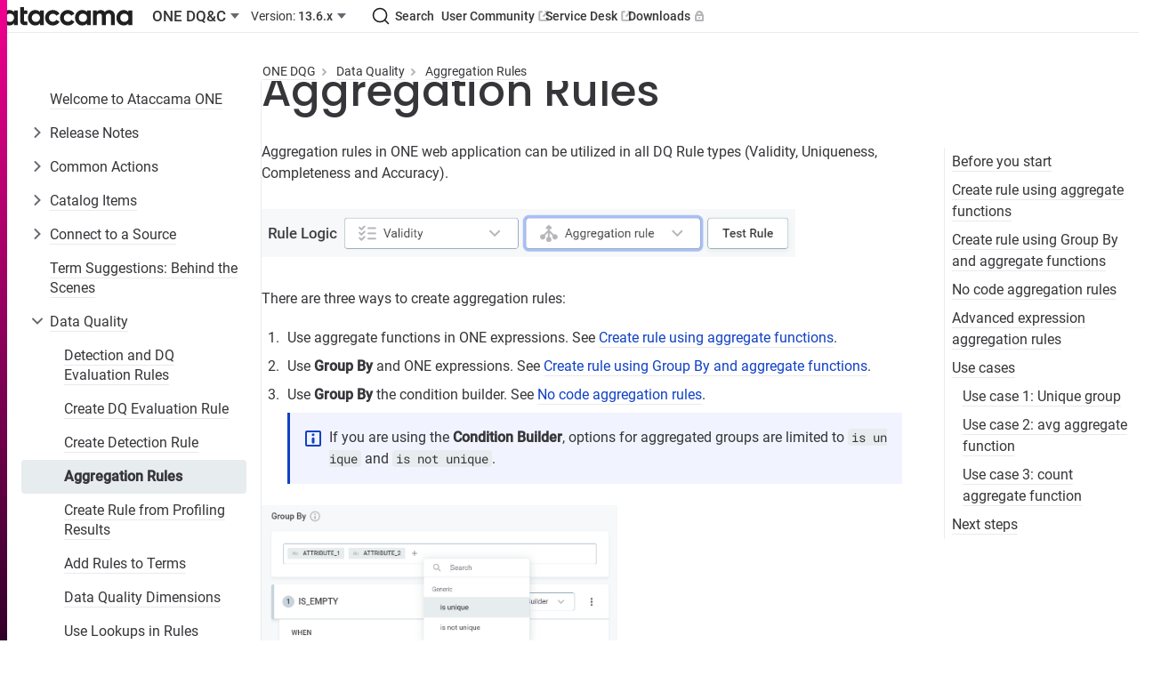

--- FILE ---
content_type: text/html
request_url: https://docs.ataccama.com/one/13.6.x/data-quality/aggregation-rules.html
body_size: 12317
content:
<!DOCTYPE html>
<html lang="en">
  <head>
    <!-- Google Tag Manager -->
<script>(function(w,d,s,l,i){w[l]=w[l]||[];w[l].push({'gtm.start':
new Date().getTime(),event:'gtm.js'});var f=d.getElementsByTagName(s)[0],
j=d.createElement(s),dl=l!='dataLayer'?'&l='+l:'';j.async=true;j.src=
'https://www.googletagmanager.com/gtm.js?id='+i+dl;f.parentNode.insertBefore(j,f);
})(window,document,'script','dataLayer','GTM-WLXLRM22');</script>
<!-- End Google Tag Manager -->
    <meta charset="utf-8">
    <meta name="viewport" content="width=device-width,initial-scale=1">
    <title>Aggregation Rules :: Ataccama ONE</title>
    <link rel="canonical" href="https://docs.ataccama.com/one/latest/data-quality/aggregation-rules.html">
    <link rel="prev" href="create-detection-rule.html">
    <link rel="next" href="create-rule-from-profiling-results.html">
    <meta name="generator" content="Antora 3.1.4">
<link rel="stylesheet" href="https://cdn.jsdelivr.net/npm/@docsearch/css@3">
<link rel="stylesheet" href="../../../_/css/site.css">
<link rel="apple-touch-icon" sizes="180x180" href="/apple-touch-icon.png">
<link rel="icon" type="image/png" sizes="32x32" href="/favicon-32x32.png">
<link rel="icon" type="image/png" sizes="16x16" href="/favicon-16x16.png">
<link rel="icon" type="image/x-icon" href="/favicon.ico">
<link rel="manifest" href="/site.webmanifest">
<link rel="mask-icon" href="/safari-pinned-tab.svg" color="#5bbad5">
<meta name="msapplication-TileColor" content="#da532c">
<meta name="theme-color" content="#ffffff">
<meta name="docsearch:application" content="one" />
<meta name="docsearch:version" content="13.6.x" />
    <script>var uiRootPath = '../../../_'</script>
    <script>
    !function(t,e){var o,n,p,r;e.__SV||(window.posthog=e,e._i=[],e.init=function(i,s,a){function g(t,e){var o=e.split(".");2==o.length&&(t=t[o[0]],e=o[1]),t[e]=function(){t.push([e].concat(Array.prototype.slice.call(arguments,0)))}}(p=t.createElement("script")).type="text/javascript",p.crossOrigin="anonymous",p.async=!0,p.src=s.api_host.replace(".i.posthog.com","-assets.i.posthog.com")+"/static/array.js",(r=t.getElementsByTagName("script")[0]).parentNode.insertBefore(p,r);var u=e;for(void 0!==a?u=e[a]=[]:a="posthog",u.people=u.people||[],u.toString=function(t){var e="posthog";return"posthog"!==a&&(e+="."+a),t||(e+=" (stub)"),e},u.people.toString=function(){return u.toString(1)+".people (stub)"},o="init capture register register_once register_for_session unregister unregister_for_session getFeatureFlag getFeatureFlagPayload isFeatureEnabled reloadFeatureFlags updateEarlyAccessFeatureEnrollment getEarlyAccessFeatures on onFeatureFlags onSurveysLoaded onSessionId getSurveys getActiveMatchingSurveys renderSurvey canRenderSurvey identify setPersonProperties group resetGroups setPersonPropertiesForFlags resetPersonPropertiesForFlags setGroupPropertiesForFlags resetGroupPropertiesForFlags reset get_distinct_id getGroups get_session_id get_session_replay_url alias set_config startSessionRecording stopSessionRecording sessionRecordingStarted captureException loadToolbar get_property getSessionProperty createPersonProfile opt_in_capturing opt_out_capturing has_opted_in_capturing has_opted_out_capturing clear_opt_in_out_capturing debug getPageViewId captureTraceFeedback captureTraceMetric".split(" "),n=0;n<o.length;n++)g(u,o[n]);e._i.push([i,s,a])},e.__SV=1)}(document,window.posthog||[]);
    posthog.init('phc_f6JfSOKQGz1IXVZHw6wanEqgiNhE9IezOcpPTMHfzvk', {
        api_host: 'https://eu.i.posthog.com',
        person_profiles: 'always', // or 'always' to create profiles for anonymous users as well
    })
</script>   
  </head>
  <body class="article">
  <!-- Google Tag Manager (noscript) -->
    <noscript>
      <iframe src="https://www.googletagmanager.com/ns.html?id=GTM-WLXLRM22"
              height="0" width="0" style="display:none;visibility:hidden"></iframe>
    </noscript>
    <!-- End Google Tag Manager (noscript) -->
  <header class="header">
    <div class="header-start">
    <a class="logo" href="https://docs.ataccama.com">
        <img src="../../../_/img/ataccama-full-horizontal.svg" alt="Ataccama ONE"/>
    </a>
            <div class="app-version-selector" style="display: contents">
                <div class="popover">
                    <button class="button button--ghost app-switcher" aria-haspopup="true" aria-expanded="false">
                        <span class="ellipsis">ONE DQ&amp;C</span>
                        <svg xmlns="http://www.w3.org/2000/svg" width="20" viewBox="0 0 20 20" fill="none"><path fill-rule="evenodd" clip-rule="evenodd" d="m5 7 5 6 5-6H5Z" fill="currentColor"/></svg>
                    </button>
                        <div class="popover__menu">
                                    <a href="../../../cloud-portal/latest/overview.html" class="popover__item">Cloud Portal</a>
                                    <a href="../../../one-desktop/latest/overview.html" class="popover__item">ONE Desktop</a>
                                    <a href="../../latest/overview.html" class="popover__item">ONE DQ&amp;C</a>
                                    <a href="../../../mdm/latest/overview.html" class="popover__item">ONE MDM</a>
                                    <a href="../../../rdm/latest/overview.html" class="popover__item">ONE RDM</a>
                                    <a href="../../../runtime-server/latest/one-runtime-server.html" class="popover__item">ONE Runtime Server</a>

                        </div>
                </div>
                <div class="popover">
                    <button class="button button--ghost version-switcher" aria-haspopup="true" aria-expanded="false">
                        <span class="ellipsis"><span class="version-switcher__version" style="font-weight: 400">Version:</span> 13.6.x</span>
                        <svg xmlns="http://www.w3.org/2000/svg" width="20" viewBox="0 0 20 20" fill="none"><path fill-rule="evenodd" clip-rule="evenodd" d="m5 7 5 6 5-6H5Z" fill="currentColor"/></svg>
                    </button>
                    <div class="popover__menu">
                            <a class="popover__item" href="../../latest/data-quality/aggregation-rules.html">latest (16.3.0)</a>
                            <a class="popover__item" href="../../16.2.0/data-quality/aggregation-rules.html">16.2.0</a>
                            <a class="popover__item" href="../../16.1.0/data-quality/aggregation-rules.html">16.1.0</a>
                            <a class="popover__item" href="../../16.0.0/data-quality/aggregation-rules.html">16.0.0</a>
                            <a class="popover__item" href="../../15.4.0/data-quality/aggregation-rules.html">15.4.0</a>
                            <a class="popover__item" href="../../15.3.0/data-quality/aggregation-rules.html">15.3.0</a>
                            <a class="popover__item" href="../../15.2.0/data-quality/aggregation-rules.html">15.2.0</a>
                            <a class="popover__item" href="../../15.1.0/data-quality/aggregation-rules.html">15.1.0</a>
                            <a class="popover__item" href="../../14.5.x/data-quality/aggregation-rules.html">14.5.x</a>
                            <a class="popover__item" href="../../13.9.x/data-quality/aggregation-rules.html">13.9.x</a>
                            <a class="popover__item" href="../../13.8.x/data-quality/aggregation-rules.html">13.8.x</a>
                            <a class="popover__item" href="../../13.7.x/data-quality/aggregation-rules.html">13.7.x</a>
                            <a class="popover__item is-current" href="aggregation-rules.html">13.6.x</a>
                            <a class="popover__item" href="../../13.5.0/data-quality/aggregation-rules.html">13.5.0</a>
                            <a class="popover__item" href="../../13.4.x/data-quality/aggregation-rules.html">13.4.x</a>
                            <a class="popover__item" href="../../13.3.x/data-quality/aggregation-rules.html">13.3.x</a>
                            <a class="popover__item" href="../../13.2.x/data-quality/aggregation-rules.html">13.2.x</a>
                    </div>
                </div>
            </div>
    </div>
    <div class="header-end">
        <div id="searchbox"></div>
        <a id="community" class="button button--ghost" href="https://community.ataccama.com">User Community <svg xmlns="http://www.w3.org/2000/svg" width="12" height="12" viewBox="0 0 12 12" fill="none">
<path d="M4.77893 0.25H1.875C0.977537 0.25 0.25 0.977537 0.25 1.875V10.125C0.25 11.0225 0.977537 11.75 1.875 11.75H10.125C11.0225 11.75 11.75 11.0225 11.75 10.125V7.2415H9.875V9.875H2.125V2.125H4.77893V0.25Z" fill="#B5B5BA"/>
<path d="M6.77893 0.257484L8.59781 2.07636L4.79213 5.88204L6.11796 7.20787L9.92364 3.40219L11.75 5.22855V0.25H6.77893V0.257484Z" fill="#B5B5BA"/>
</svg></a>
        <a id="service-desk" class="button button--ghost" href="https://atajira.atlassian.net/servicedesk/customer/portals">Service Desk <svg xmlns="http://www.w3.org/2000/svg" width="12" height="12" viewBox="0 0 12 12" fill="none">
<path d="M4.77893 0.25H1.875C0.977537 0.25 0.25 0.977537 0.25 1.875V10.125C0.25 11.0225 0.977537 11.75 1.875 11.75H10.125C11.0225 11.75 11.75 11.0225 11.75 10.125V7.2415H9.875V9.875H2.125V2.125H4.77893V0.25Z" fill="#B5B5BA"/>
<path d="M6.77893 0.257484L8.59781 2.07636L4.79213 5.88204L6.11796 7.20787L9.92364 3.40219L11.75 5.22855V0.25H6.77893V0.257484Z" fill="#B5B5BA"/>
</svg></a>
        <a id="downloads" class="button button--ghost" href="https://support.ataccama.com/downloads">Downloads <svg xmlns="http://www.w3.org/2000/svg" width="12" height="12" viewBox="0 0 12 12" fill="none">
<path d="M9.69405 4C10.484 4 11.123 4.599 11.123 5.335V10.668C11.123 11.405 10.483 12.002 9.69405 12.002H2.55305C1.76205 12 1.12305 11.404 1.12305 10.667V5.334C1.12305 4.598 1.76305 4.001 2.55205 4.001H9.69405V4ZM9.12305 6H3.12305V10.001H9.12305V6ZM6.12305 7C6.38826 7 6.64262 7.10536 6.83015 7.29289C7.01769 7.48043 7.12305 7.73478 7.12305 8C7.12305 8.26522 7.01769 8.51957 6.83015 8.70711C6.64262 8.89464 6.38826 9 6.12305 9C5.85783 9 5.60348 8.89464 5.41594 8.70711C5.2284 8.51957 5.12305 8.26522 5.12305 8C5.12305 7.73478 5.2284 7.48043 5.41594 7.29289C5.60348 7.10536 5.85783 7 6.12305 7ZM6.12305 6.10478e-07C6.82545 -0.000387449 7.51556 0.184238 8.12395 0.535297C8.73233 0.886356 9.23751 1.39146 9.58866 1.99979C9.93981 2.60812 10.1245 3.29821 10.1243 4.00061C10.124 4.70302 9.93869 5.39296 9.58705 6.001H2.65905C2.30741 5.39296 2.12212 4.70302 2.12184 4.00061C2.12155 3.29821 2.30628 2.60812 2.65743 1.99979C3.00858 1.39146 3.51377 0.886356 4.12215 0.535297C4.73053 0.184238 5.42064 -0.000387449 6.12305 6.10478e-07ZM6.12305 2.286C5.89455 2.28041 5.66723 2.32059 5.45449 2.40415C5.24174 2.48772 5.04786 2.613 4.88425 2.77261C4.72064 2.93222 4.59061 3.12295 4.50181 3.33356C4.413 3.54417 4.36722 3.77042 4.36715 3.99899C4.36709 4.22756 4.41274 4.45383 4.50142 4.6645C4.5901 4.87516 4.72002 5.06596 4.88354 5.22567C5.04705 5.38537 5.24086 5.51076 5.45356 5.59446C5.66625 5.67815 5.89354 5.71845 6.12205 5.713C6.56933 5.70233 6.99471 5.51718 7.30733 5.1971C7.61995 4.87703 7.79502 4.4474 7.79515 3.99999C7.79528 3.55258 7.62046 3.12285 7.30803 2.80259C6.9956 2.48233 6.57033 2.29694 6.12305 2.286Z" fill="#B5B5BA"/>
</svg></a>
    </div>
    <div class="popover" id="menu">
        <button class="button button--ghost" aria-haspopup="true" aria-expanded="false">
            <span style="display: contents">
                <svg class="wide" xmlns="http://www.w3.org/2000/svg" viewBox="0 0 20 20" fill="currentColor"><path fill-rule="evenodd" d="M8 4a2 2 0 1 1 4 0 2 2 0 0 1-4 0zm0 6a2 2 0 1 1 4 0 2 2 0 0 1-4 0zm0 6a2 2 0 1 1 4 0 2 2 0 0 1-4 0z"/></svg>
                <span class="mobile">
                    <svg class="open" xmlns="http://www.w3.org/2000/svg" xmlns:xlink="http://www.w3.org/1999/xlink" viewBox="0 0 20 20" fill="currentColor"><defs><path id="icon-items-3-justified-medium_svg__a" d="M17 10a1 1 0 0 1 1 1v1a1 1 0 0 1-1 1H1a1 1 0 0 1-1-1v-1a1 1 0 0 1 1-1h16zm0-5a1 1 0 0 1 1 1v1a1 1 0 0 1-1 1H1a1 1 0 0 1-1-1V6a1 1 0 0 1 1-1h16zm0-5a1 1 0 0 1 1 1v1a1 1 0 0 1-1 1H1a1 1 0 0 1-1-1V1a1 1 0 0 1 1-1h16z"/></defs><g fill-rule="evenodd" transform="translate(1 4)"><mask id="icon-items-3-justified-medium_svg__b"><use xmlns:xlink="http://www.w3.org/1999/xlink" xlink:href="#icon-items-3-justified-medium_svg__a"/></mask><use xmlns:xlink="http://www.w3.org/1999/xlink" xlink:href="#icon-items-3-justified-medium_svg__a"/><path fill-rule="nonzero" d="M-1-4h20v20H-1z" mask="url(#icon-items-3-justified-medium_svg__b)"/></g></svg>
                    <svg class="close" xmlns="http://www.w3.org/2000/svg" viewBox="0 0 20 20" fill="currentColor"><path d="m8.5 10-3.793 3.793a1 1 0 0 0 0 1.414l.086.086a1 1 0 0 0 1.414 0L10 11.5l3.793 3.793a1 1 0 0 0 1.414 0l.086-.086a1 1 0 0 0 0-1.414L11.5 10l3.793-3.793a1 1 0 0 0 0-1.414l-.086-.086a1 1 0 0 0-1.414 0L10 8.5 6.207 4.707a1 1 0 0 0-1.414 0l-.086.086a1 1 0 0 0 0 1.414L8.5 10z" class="icon-cross-medium_svg__close_svg__path" fill-rule="evenodd"></path></svg>
                </span>
            </span>
        </button>
        <div class="popover__menu popover__menu--right">
            <div class="main-nav">
                        <a href="../../../ataccama-one-agentic/early-access/overview.html" class="popover__item">Ataccama ONE Agentic</a>
                        <a href="../../../cloud-portal/latest/overview.html" class="popover__item">Cloud Portal</a>
                        <a href="../../../one-desktop/latest/overview.html" class="popover__item">ONE Desktop</a>
                        <a href="../../latest/overview.html" class="popover__item is-current">ONE DQ&amp;C</a>
                            <div style="padding-inline-start: var(--space-M)">
                                    <a class="popover__item version" href="../../latest/data-quality/aggregation-rules.html">latest (16.3.0)</a>
                                    <a class="popover__item version" href="../../16.2.0/data-quality/aggregation-rules.html">16.2.0</a>
                                    <a class="popover__item version" href="../../16.1.0/data-quality/aggregation-rules.html">16.1.0</a>
                                    <a class="popover__item version" href="../../16.0.0/data-quality/aggregation-rules.html">16.0.0</a>
                                    <a class="popover__item version" href="../../15.4.0/data-quality/aggregation-rules.html">15.4.0</a>
                                    <a class="popover__item version" href="../../15.3.0/data-quality/aggregation-rules.html">15.3.0</a>
                                    <a class="popover__item version" href="../../15.2.0/data-quality/aggregation-rules.html">15.2.0</a>
                                    <a class="popover__item version" href="../../15.1.0/data-quality/aggregation-rules.html">15.1.0</a>
                                    <a class="popover__item version" href="../../14.5.x/data-quality/aggregation-rules.html">14.5.x</a>
                                    <a class="popover__item version" href="../../13.9.x/data-quality/aggregation-rules.html">13.9.x</a>
                                    <a class="popover__item version" href="../../13.8.x/data-quality/aggregation-rules.html">13.8.x</a>
                                    <a class="popover__item version" href="../../13.7.x/data-quality/aggregation-rules.html">13.7.x</a>
                                    <a class="popover__item version is-current" href="aggregation-rules.html">13.6.x</a>
                                    <a class="popover__item version" href="../../13.5.0/data-quality/aggregation-rules.html">13.5.0</a>
                                    <a class="popover__item version" href="../../13.4.x/data-quality/aggregation-rules.html">13.4.x</a>
                                    <a class="popover__item version" href="../../13.3.x/data-quality/aggregation-rules.html">13.3.x</a>
                                    <a class="popover__item version" href="../../13.2.x/data-quality/aggregation-rules.html">13.2.x</a>
                            </div>
                        <a href="../../../mdm/latest/overview.html" class="popover__item">ONE MDM</a>
                        <a href="../../../rdm/latest/overview.html" class="popover__item">ONE RDM</a>
                        <a href="../../../runtime-server/latest/one-runtime-server.html" class="popover__item">ONE Runtime Server</a>

            </div>
            <div class="links"></div>
            <div class="app-nav"></div>
        </div>
    </div>
</header>

<script type="text/javascript">
    document.addEventListener("DOMContentLoaded", () => {
        const links = document.querySelector('.header-end')
        const menuContentMainNav = document.querySelector('#menu .popover__menu .main-nav')
        const menuContentLinks = document.querySelector('#menu .popover__menu .links')

        const appNavContainer = document.querySelector('.nav-container')
        const appNav = document.querySelector('aside.nav')
        const menuContentAppNav = document.querySelector('#menu .popover__menu .app-nav')

        function renderMenu() {
            if(!menuContentAppNav.children.length && getComputedStyle(appNavContainer).visibility === 'hidden') {
                menuContentAppNav.append(appNav)
            }

            if(!appNavContainer.children.length && getComputedStyle(appNavContainer).visibility === 'visible') {
                appNavContainer.append(appNav)
            }

            links.querySelectorAll('a').forEach(elA => {
                const tabIndex = elA.offsetTop ? -1 : 0
                if (elA.tabIndex !== tabIndex) {
                    elA.setAttribute('tabindex', String(tabIndex))

                    if (tabIndex === -1) {
                        const e = elA.cloneNode(true)
                        e.tabIndex = 0
                        e.className = 'popover__item'
                        e.id = elA.id + 'copy'
                        menuContentLinks.append(e)
                    } else {
                        menuContentLinks.querySelector(`#${elA.id}copy`).remove()
                    }
                }
            })
        }

        const observer = new ResizeObserver(renderMenu)
        observer.observe(links)
    })
</script>  <div id="lightbox" class="lightbox" tabindex="0">
    <button class="close-btn">&times;</button>
    <img src="" alt="" class="lightbox-image">
  </div>
  <div class="body">
<div class="nav-container" data-component="one" data-version="13.6.x">
  <aside class="nav">
<div class="nav-panel-menu is-active" data-panel="menu">
  <nav class="nav-menu">
      <ul class="nav-list">
  <li class="nav-item" data-depth="0">
      <ul class="nav-list">
  <li class="nav-item" data-depth="0">
        <a class="nav-link" href="../overview.html">Welcome to Ataccama ONE</a>
      
  </li>
</ul>

  </li>
  <li class="nav-item" data-depth="0">
      <ul class="nav-list">
  <li class="nav-item" data-depth="0">
        <button class="nav-item-toggle">
            <svg xmlns="http://www.w3.org/2000/svg" viewBox="0 0 20 20" fill="currentColor"><path fill-rule="evenodd" clip-rule="evenodd" d="M6.818 4.343a1 1 0 0 1 1.414 0L13.89 10l-5.657 5.657a1 1 0 0 1-1.414-1.414L11.06 10 6.818 5.757a1 1 0 0 1 0-1.414Z"></path></svg>
        </button>
        <span class="nav-text">Release Notes</span>
      <ul class="nav-list">
  <li class="nav-item" data-depth="1">
        <a class="nav-link" href="../release-notes/ataccama-13.6.1-release-notes.html">Ataccama 13.6.1 Release Notes</a>
      
  </li>
  <li class="nav-item" data-depth="1">
        <a class="nav-link" href="../release-notes/ataccama-13.6.0-release-notes.html">Ataccama 13.6.0 Release Notes</a>
      
  </li>
  <li class="nav-item" data-depth="1">
        <a class="nav-link" href="../release-notes/ataccama-13.5.0-release-notes.html">Ataccama 13.5.0 Release Notes</a>
      
  </li>
  <li class="nav-item" data-depth="1">
        <a class="nav-link" href="../release-notes/ataccama-13.4.1-release-notes.html">Ataccama 13.4.1 Release Notes</a>
      
  </li>
  <li class="nav-item" data-depth="1">
        <a class="nav-link" href="../release-notes/ataccama-13.4.0-release-notes.html">Ataccama 13.4.0 Release Notes</a>
      
  </li>
  <li class="nav-item" data-depth="1">
        <a class="nav-link" href="../release-notes/ataccama-13.3.2-release-notes.html">Ataccama 13.3.2 Release Notes</a>
      
  </li>
  <li class="nav-item" data-depth="1">
        <a class="nav-link" href="../release-notes/ataccama-13.3.1-release-notes.html">Ataccama 13.3.1 Release Notes</a>
      
  </li>
  <li class="nav-item" data-depth="1">
        <button class="nav-item-toggle">
            <svg xmlns="http://www.w3.org/2000/svg" viewBox="0 0 20 20" fill="currentColor"><path fill-rule="evenodd" clip-rule="evenodd" d="M6.818 4.343a1 1 0 0 1 1.414 0L13.89 10l-5.657 5.657a1 1 0 0 1-1.414-1.414L11.06 10 6.818 5.757a1 1 0 0 1 0-1.414Z"></path></svg>
        </button>
        <a class="nav-link" href="../release-notes/ataccama-13.3.0-release-notes.html">Ataccama 13.3.0 Release Notes</a>
      <ul class="nav-list">
  <li class="nav-item" data-depth="2">
        <a class="nav-link" href="../release-notes/ataccama-13.3.0-technical-release-notes.html">Ataccama 13.3.0 Technical Release Notes</a>
      
  </li>
</ul>

  </li>
  <li class="nav-item" data-depth="1">
        <a class="nav-link" href="../release-notes/ataccama-13.2.1-release-notes.html">Ataccama 13.2.1 Release Notes</a>
      
  </li>
  <li class="nav-item" data-depth="1">
        <button class="nav-item-toggle">
            <svg xmlns="http://www.w3.org/2000/svg" viewBox="0 0 20 20" fill="currentColor"><path fill-rule="evenodd" clip-rule="evenodd" d="M6.818 4.343a1 1 0 0 1 1.414 0L13.89 10l-5.657 5.657a1 1 0 0 1-1.414-1.414L11.06 10 6.818 5.757a1 1 0 0 1 0-1.414Z"></path></svg>
        </button>
        <a class="nav-link" href="../release-notes/ataccama-13.2.0-release-notes.html">Ataccama 13.2.0 Release Notes</a>
      <ul class="nav-list">
  <li class="nav-item" data-depth="2">
        <a class="nav-link" href="../release-notes/ataccama-13.2.0-technical-release-notes.html">Ataccama 13.2.0 Technical Release Notes</a>
      
  </li>
</ul>

  </li>
</ul>

  </li>
</ul>

  </li>
  <li class="nav-item" data-depth="0">
      <ul class="nav-list">
  <li class="nav-item" data-depth="0">
        <button class="nav-item-toggle">
            <svg xmlns="http://www.w3.org/2000/svg" viewBox="0 0 20 20" fill="currentColor"><path fill-rule="evenodd" clip-rule="evenodd" d="M6.818 4.343a1 1 0 0 1 1.414 0L13.89 10l-5.657 5.657a1 1 0 0 1-1.414-1.414L11.06 10 6.818 5.757a1 1 0 0 1 0-1.414Z"></path></svg>
        </button>
        <span class="nav-text">Common Actions</span>
      <ul class="nav-list">
  <li class="nav-item" data-depth="1">
        <button class="nav-item-toggle">
            <svg xmlns="http://www.w3.org/2000/svg" viewBox="0 0 20 20" fill="currentColor"><path fill-rule="evenodd" clip-rule="evenodd" d="M6.818 4.343a1 1 0 0 1 1.414 0L13.89 10l-5.657 5.657a1 1 0 0 1-1.414-1.414L11.06 10 6.818 5.757a1 1 0 0 1 0-1.414Z"></path></svg>
        </button>
        <a class="nav-link" href="../common-actions/publish-changes.html">Publish Changes</a>
      <ul class="nav-list">
  <li class="nav-item" data-depth="2">
        <a class="nav-link" href="../configure-approval-workflows.html">Configure Approval Workflows</a>
      
  </li>
</ul>

  </li>
  <li class="nav-item" data-depth="1">
        <button class="nav-item-toggle">
            <svg xmlns="http://www.w3.org/2000/svg" viewBox="0 0 20 20" fill="currentColor"><path fill-rule="evenodd" clip-rule="evenodd" d="M6.818 4.343a1 1 0 0 1 1.414 0L13.89 10l-5.657 5.657a1 1 0 0 1-1.414-1.414L11.06 10 6.818 5.757a1 1 0 0 1 0-1.414Z"></path></svg>
        </button>
        <a class="nav-link" href="../common-actions/search.html">Search</a>
      <ul class="nav-list">
  <li class="nav-item" data-depth="2">
        <a class="nav-link" href="../common-actions/aql-expressions.html">Search using AQL Expressions</a>
      
  </li>
  <li class="nav-item" data-depth="2">
        <a class="nav-link" href="../configure-full-text-search.html">Configure Full-text Search</a>
      
  </li>
</ul>

  </li>
  <li class="nav-item" data-depth="1">
        <a class="nav-link" href="../common-actions/one-expressions.html">ONE Expressions</a>
      
  </li>
</ul>

  </li>
</ul>

  </li>
  <li class="nav-item" data-depth="0">
      <ul class="nav-list">
  <li class="nav-item" data-depth="0">
        <button class="nav-item-toggle">
            <svg xmlns="http://www.w3.org/2000/svg" viewBox="0 0 20 20" fill="currentColor"><path fill-rule="evenodd" clip-rule="evenodd" d="M6.818 4.343a1 1 0 0 1 1.414 0L13.89 10l-5.657 5.657a1 1 0 0 1-1.414-1.414L11.06 10 6.818 5.757a1 1 0 0 1 0-1.414Z"></path></svg>
        </button>
        <a class="nav-link" href="../catalog-items/catalog-items.html">Catalog Items</a>
      <ul class="nav-list">
  <li class="nav-item" data-depth="1">
        <a class="nav-link" href="../catalog-items/sql-catalog-items.html">SQL Catalog Items</a>
      
  </li>
  <li class="nav-item" data-depth="1">
        <button class="nav-item-toggle">
            <svg xmlns="http://www.w3.org/2000/svg" viewBox="0 0 20 20" fill="currentColor"><path fill-rule="evenodd" clip-rule="evenodd" d="M6.818 4.343a1 1 0 0 1 1.414 0L13.89 10l-5.657 5.657a1 1 0 0 1-1.414-1.414L11.06 10 6.818 5.757a1 1 0 0 1 0-1.414Z"></path></svg>
        </button>
        <a class="nav-link" href="../catalog-items/run-documentation-flow.html">Run Documentation Flow</a>
      <ul class="nav-list">
  <li class="nav-item" data-depth="2">
        <a class="nav-link" href="../catalog-items/configure-documentation-flow.html">Configure Documentation Flow</a>
      
  </li>
</ul>

  </li>
  <li class="nav-item" data-depth="1">
        <button class="nav-item-toggle">
            <svg xmlns="http://www.w3.org/2000/svg" viewBox="0 0 20 20" fill="currentColor"><path fill-rule="evenodd" clip-rule="evenodd" d="M6.818 4.343a1 1 0 0 1 1.414 0L13.89 10l-5.657 5.657a1 1 0 0 1-1.414-1.414L11.06 10 6.818 5.757a1 1 0 0 1 0-1.414Z"></path></svg>
        </button>
        <a class="nav-link" href="../catalog-items/run-profiling.html">Run Profiling</a>
      <ul class="nav-list">
  <li class="nav-item" data-depth="2">
        <a class="nav-link" href="../catalog-items/configure-profiling.html">Configure Profiling</a>
      
  </li>
</ul>

  </li>
  <li class="nav-item" data-depth="1">
        <a class="nav-link" href="../catalog-items/understand-profiling-results.html">Understand Profiling Results</a>
      
  </li>
</ul>

  </li>
</ul>

  </li>
  <li class="nav-item" data-depth="0">
      <ul class="nav-list">
  <li class="nav-item" data-depth="0">
        <button class="nav-item-toggle">
            <svg xmlns="http://www.w3.org/2000/svg" viewBox="0 0 20 20" fill="currentColor"><path fill-rule="evenodd" clip-rule="evenodd" d="M6.818 4.343a1 1 0 0 1 1.414 0L13.89 10l-5.657 5.657a1 1 0 0 1-1.414-1.414L11.06 10 6.818 5.757a1 1 0 0 1 0-1.414Z"></path></svg>
        </button>
        <a class="nav-link" href="../sources/sources.html">Connect to a Source</a>
      <ul class="nav-list">
  <li class="nav-item" data-depth="1">
        <a class="nav-link" href="../sources/supported-data-sources.html">Supported Data Sources</a>
      
  </li>
  <li class="nav-item" data-depth="1">
        <button class="nav-item-toggle">
            <svg xmlns="http://www.w3.org/2000/svg" viewBox="0 0 20 20" fill="currentColor"><path fill-rule="evenodd" clip-rule="evenodd" d="M6.818 4.343a1 1 0 0 1 1.414 0L13.89 10l-5.657 5.657a1 1 0 0 1-1.414-1.414L11.06 10 6.818 5.757a1 1 0 0 1 0-1.414Z"></path></svg>
        </button>
        <a class="nav-link" href="../sources/relational-database-connection.html">Relational Database</a>
      <ul class="nav-list">
  <li class="nav-item" data-depth="2">
        <a class="nav-link" href="../sources/add-driver-properties.html">Add Driver Properties</a>
      
  </li>
</ul>

  </li>
  <li class="nav-item" data-depth="1">
        <a class="nav-link" href="../sources/metastore-connection.html">Metastore</a>
      
  </li>
  <li class="nav-item" data-depth="1">
        <a class="nav-link" href="../sources/local-file-system-connection.html">Local File System</a>
      
  </li>
  <li class="nav-item" data-depth="1">
        <a class="nav-link" href="../sources/amazon-s3-connection.html">Amazon S3</a>
      
  </li>
  <li class="nav-item" data-depth="1">
        <a class="nav-link" href="../sources/salesforce-connection.html">Salesforce</a>
      
  </li>
  <li class="nav-item" data-depth="1">
        <a class="nav-link" href="../sources/sap-rfc-connection.html">SAP RFC</a>
      
  </li>
  <li class="nav-item" data-depth="1">
        <a class="nav-link" href="../sources/azure-data-lake-storage-gen2-connection.html">Azure Data Lake Storage Gen2</a>
      
  </li>
  <li class="nav-item" data-depth="1">
        <a class="nav-link" href="../sources/mdm-and-rdm-connection.html">MDM and RDM</a>
      
  </li>
</ul>

  </li>
</ul>

  </li>
  <li class="nav-item" data-depth="0">
      <ul class="nav-list">
  <li class="nav-item" data-depth="0">
        <a class="nav-link" href="../terms/term-suggestions-services.html">Term Suggestions: Behind the Scenes</a>
      
  </li>
</ul>

  </li>
  <li class="nav-item" data-depth="0">
      <ul class="nav-list">
  <li class="nav-item" data-depth="0">
        <button class="nav-item-toggle">
            <svg xmlns="http://www.w3.org/2000/svg" viewBox="0 0 20 20" fill="currentColor"><path fill-rule="evenodd" clip-rule="evenodd" d="M6.818 4.343a1 1 0 0 1 1.414 0L13.89 10l-5.657 5.657a1 1 0 0 1-1.414-1.414L11.06 10 6.818 5.757a1 1 0 0 1 0-1.414Z"></path></svg>
        </button>
        <a class="nav-link" href="data-quality-overview.html">Data Quality</a>
      <ul class="nav-list">
  <li class="nav-item" data-depth="1">
        <a class="nav-link" href="rules.html">Detection and DQ Evaluation Rules</a>
      
  </li>
  <li class="nav-item" data-depth="1">
        <a class="nav-link" href="create-dq-rule.html">Create DQ Evaluation Rule</a>
      
  </li>
  <li class="nav-item" data-depth="1">
        <a class="nav-link" href="create-detection-rule.html">Create Detection Rule</a>
      
  </li>
  <li class="nav-item is-current-page" data-depth="1">
        <a class="nav-link" href="aggregation-rules.html">Aggregation Rules</a>
      
  </li>
  <li class="nav-item" data-depth="1">
        <a class="nav-link" href="create-rule-from-profiling-results.html">Create Rule from Profiling Results</a>
      
  </li>
  <li class="nav-item" data-depth="1">
        <a class="nav-link" href="add-rules-to-terms.html">Add Rules to Terms</a>
      
  </li>
  <li class="nav-item" data-depth="1">
        <a class="nav-link" href="data-quality-dimensions.html">Data Quality Dimensions</a>
      
  </li>
  <li class="nav-item" data-depth="1">
        <a class="nav-link" href="use-lookups-in-rules.html">Use Lookups in Rules</a>
      
  </li>
  <li class="nav-item" data-depth="1">
        <a class="nav-link" href="run-dq-evaluation.html">Run DQ Evaluation</a>
      
  </li>
  <li class="nav-item" data-depth="1">
        <a class="nav-link" href="lookup-items.html">Lookup Items</a>
      
  </li>
  <li class="nav-item" data-depth="1">
        <a class="nav-link" href="validation-components.html">Validation Components</a>
      
  </li>
</ul>

  </li>
</ul>

  </li>
  <li class="nav-item" data-depth="0">
      <ul class="nav-list">
  <li class="nav-item" data-depth="0">
        <button class="nav-item-toggle">
            <svg xmlns="http://www.w3.org/2000/svg" viewBox="0 0 20 20" fill="currentColor"><path fill-rule="evenodd" clip-rule="evenodd" d="M6.818 4.343a1 1 0 0 1 1.414 0L13.89 10l-5.657 5.657a1 1 0 0 1-1.414-1.414L11.06 10 6.818 5.757a1 1 0 0 1 0-1.414Z"></path></svg>
        </button>
        <a class="nav-link" href="../monitoring-projects/monitoring-projects.html">Monitoring Projects</a>
      <ul class="nav-list">
  <li class="nav-item" data-depth="1">
        <a class="nav-link" href="../monitoring-projects/additional-configuration-options.html">Additional Configuration Options</a>
      
  </li>
  <li class="nav-item" data-depth="1">
        <a class="nav-link" href="../monitoring-projects/results-reports-notifications.html">Monitoring Project Results, Reports, and Notifications</a>
      
  </li>
  <li class="nav-item" data-depth="1">
        <a class="nav-link" href="../monitoring-projects/monitoring-project-import-configuration.html">Import Monitoring Project Configuration</a>
      
  </li>
  <li class="nav-item" data-depth="1">
        <a class="nav-link" href="../monitoring-projects/post-processing-plans.html">Post-Processing Plans</a>
      
  </li>
</ul>

  </li>
</ul>

  </li>
  <li class="nav-item" data-depth="0">
      <ul class="nav-list">
  <li class="nav-item" data-depth="0">
        <button class="nav-item-toggle">
            <svg xmlns="http://www.w3.org/2000/svg" viewBox="0 0 20 20" fill="currentColor"><path fill-rule="evenodd" clip-rule="evenodd" d="M6.818 4.343a1 1 0 0 1 1.414 0L13.89 10l-5.657 5.657a1 1 0 0 1-1.414-1.414L11.06 10 6.818 5.757a1 1 0 0 1 0-1.414Z"></path></svg>
        </button>
        <span class="nav-text">Anomaly Detection</span>
      <ul class="nav-list">
  <li class="nav-item" data-depth="1">
        <a class="nav-link" href="../anomaly-detection/anomaly-detection-in-catalog-items.html">Anomaly Detection in Catalog Items</a>
      
  </li>
  <li class="nav-item" data-depth="1">
        <a class="nav-link" href="../anomaly-detection/anomaly-detection-in-monitoring-projects.html">Anomaly Detection in Monitoring Projects</a>
      
  </li>
  <li class="nav-item" data-depth="1">
        <a class="nav-link" href="../anomaly-detection/anomaly-detection-service.html">Anomaly Detection: Behind the Scenes</a>
      
  </li>
</ul>

  </li>
  <li class="nav-item" data-depth="0">
        <a class="nav-link" href="../anomaly-detection/time-series-data.html">Time Series Data</a>
      
  </li>
</ul>

  </li>
  <li class="nav-item" data-depth="0">
      <ul class="nav-list">
  <li class="nav-item" data-depth="0">
        <button class="nav-item-toggle">
            <svg xmlns="http://www.w3.org/2000/svg" viewBox="0 0 20 20" fill="currentColor"><path fill-rule="evenodd" clip-rule="evenodd" d="M6.818 4.343a1 1 0 0 1 1.414 0L13.89 10l-5.657 5.657a1 1 0 0 1-1.414-1.414L11.06 10 6.818 5.757a1 1 0 0 1 0-1.414Z"></path></svg>
        </button>
        <span class="nav-text">Notifications</span>
      <ul class="nav-list">
  <li class="nav-item" data-depth="1">
        <a class="nav-link" href="../notifications/email-templates.html">Email Templates</a>
      
  </li>
</ul>

  </li>
</ul>

  </li>
  <li class="nav-item" data-depth="0">
      <ul class="nav-list">
  <li class="nav-item" data-depth="0">
        <button class="nav-item-toggle">
            <svg xmlns="http://www.w3.org/2000/svg" viewBox="0 0 20 20" fill="currentColor"><path fill-rule="evenodd" clip-rule="evenodd" d="M6.818 4.343a1 1 0 0 1 1.414 0L13.89 10l-5.657 5.657a1 1 0 0 1-1.414-1.414L11.06 10 6.818 5.757a1 1 0 0 1 0-1.414Z"></path></svg>
        </button>
        <a class="nav-link" href="../user-access-management/introduction.html">Manage Identity and Access</a>
      <ul class="nav-list">
  <li class="nav-item" data-depth="1">
        <a class="nav-link" href="../user-access-management/manage-users-roles.html">Manage Users and Roles</a>
      
  </li>
  <li class="nav-item" data-depth="1">
        <a class="nav-link" href="../user-access-management/manage-permissions-users-roles.html">Manage Permissions of Users and Roles</a>
      
  </li>
  <li class="nav-item" data-depth="1">
        <a class="nav-link" href="../user-access-management/configure-permissions-frequent-scenarios.html">Configuring Permissions Frequent Scenarios</a>
      
  </li>
</ul>

  </li>
</ul>

  </li>
  <li class="nav-item" data-depth="0">
      <ul class="nav-list">
  <li class="nav-item" data-depth="0">
        <a class="nav-link" href="../audit/audit.html">Audit</a>
      
  </li>
</ul>

  </li>
  <li class="nav-item" data-depth="0">
      <ul class="nav-list">
  <li class="nav-item" data-depth="0">
        <button class="nav-item-toggle">
            <svg xmlns="http://www.w3.org/2000/svg" viewBox="0 0 20 20" fill="currentColor"><path fill-rule="evenodd" clip-rule="evenodd" d="M6.818 4.343a1 1 0 0 1 1.414 0L13.89 10l-5.657 5.657a1 1 0 0 1-1.414-1.414L11.06 10 6.818 5.757a1 1 0 0 1 0-1.414Z"></path></svg>
        </button>
        <span class="nav-text">UI Customization</span>
      <ul class="nav-list">
  <li class="nav-item" data-depth="1">
        <a class="nav-link" href="../ui-customization/the-left-navigation-menu.html">The Left Navigation Menu</a>
      
  </li>
  <li class="nav-item" data-depth="1">
        <a class="nav-link" href="../ui-customization/color-themes.html">Color Themes</a>
      
  </li>
  <li class="nav-item" data-depth="1">
        <a class="nav-link" href="../ui-customization/text-appearance.html">Text Appearance</a>
      
  </li>
</ul>

  </li>
</ul>

  </li>
  <li class="nav-item" data-depth="0">
      <ul class="nav-list">
  <li class="nav-item" data-depth="0">
        <button class="nav-item-toggle">
            <svg xmlns="http://www.w3.org/2000/svg" viewBox="0 0 20 20" fill="currentColor"><path fill-rule="evenodd" clip-rule="evenodd" d="M6.818 4.343a1 1 0 0 1 1.414 0L13.89 10l-5.657 5.657a1 1 0 0 1-1.414-1.414L11.06 10 6.818 5.757a1 1 0 0 1 0-1.414Z"></path></svg>
        </button>
        <a class="nav-link" href="../metadata-model/metadata-model-overview.html">Metadata Model</a>
      <ul class="nav-list">
  <li class="nav-item" data-depth="1">
        <a class="nav-link" href="../metadata-model/metadata-concepts.html">Metadata Concepts</a>
      
  </li>
  <li class="nav-item" data-depth="1">
        <a class="nav-link" href="../metadata-model/metadata-model-graph.html">Metadata Model Graph</a>
      
  </li>
  <li class="nav-item" data-depth="1">
        <a class="nav-link" href="../metadata-model/metadata-model-tutorial.html">ONE Metadata Model Tutorial</a>
      
  </li>
  <li class="nav-item" data-depth="1">
        <a class="nav-link" href="../metadata-model/metadata-property-references.html">Metadata Property References</a>
      
  </li>
  <li class="nav-item" data-depth="1">
        <a class="nav-link" href="../metadata-model/traits.html">Traits</a>
      
  </li>
  <li class="nav-item" data-depth="1">
        <a class="nav-link" href="../metadata-model/lists-of-values.html">Lists of Values</a>
      
  </li>
  <li class="nav-item" data-depth="1">
        <a class="nav-link" href="../metadata-model/custom-relationships.html">Custom Relationships</a>
      
  </li>
  <li class="nav-item" data-depth="1">
        <button class="nav-item-toggle">
            <svg xmlns="http://www.w3.org/2000/svg" viewBox="0 0 20 20" fill="currentColor"><path fill-rule="evenodd" clip-rule="evenodd" d="M6.818 4.343a1 1 0 0 1 1.414 0L13.89 10l-5.657 5.657a1 1 0 0 1-1.414-1.414L11.06 10 6.818 5.757a1 1 0 0 1 0-1.414Z"></path></svg>
        </button>
        <a class="nav-link" href="../metadata-model/system-changes.html">System Changes</a>
      <ul class="nav-list">
  <li class="nav-item" data-depth="2">
        <a class="nav-link" href="../metadata-model/application-modes.html">Application Modes</a>
      
  </li>
  <li class="nav-item" data-depth="2">
        <a class="nav-link" href="../metadata-model/application-validation-checks.html">Application Validation Checks</a>
      
  </li>
  <li class="nav-item" data-depth="2">
        <a class="nav-link" href="../metadata-model/metadata-backup.html">Metadata Backup</a>
      
  </li>
</ul>

  </li>
</ul>

  </li>
</ul>

  </li>
  <li class="nav-item" data-depth="0">
      <ul class="nav-list">
  <li class="nav-item" data-depth="0">
        <a class="nav-link" href="../policy-management.html">Policy Management</a>
      
  </li>
  <li class="nav-item" data-depth="0">
        <a class="nav-link" href="../processing-center.html">Processing Center</a>
      
  </li>
</ul>

  </li>
  <li class="nav-item" data-depth="0">
      <ul class="nav-list">
  <li class="nav-item" data-depth="0">
        <button class="nav-item-toggle">
            <svg xmlns="http://www.w3.org/2000/svg" viewBox="0 0 20 20" fill="currentColor"><path fill-rule="evenodd" clip-rule="evenodd" d="M6.818 4.343a1 1 0 0 1 1.414 0L13.89 10l-5.657 5.657a1 1 0 0 1-1.414-1.414L11.06 10 6.818 5.757a1 1 0 0 1 0-1.414Z"></path></svg>
        </button>
        <a class="nav-link" href="../one-apis/one-api.html">ONE API</a>
      <ul class="nav-list">
  <li class="nav-item" data-depth="1">
        <a class="nav-link" href="../one-apis/audit-api.html">Audit API</a>
      
  </li>
  <li class="nav-item" data-depth="1">
        <a class="nav-link" href="../one-apis/mmm-events-api.html">MMM Events API</a>
      
  </li>
</ul>

  </li>
</ul>

  </li>
  <li class="nav-item" data-depth="0">
      <ul class="nav-list">
  <li class="nav-item" data-depth="0">
        <a class="nav-link" href="../dpm-admin-console/dpm-admin-console.html">DPM Admin Console</a>
      
  </li>
  <li class="nav-item" data-depth="0">
        <a class="nav-link" href="../dpm-cli.html">DPM CLI</a>
      
  </li>
</ul>

  </li>
  <li class="nav-item" data-depth="0">
      <ul class="nav-list">
  <li class="nav-item" data-depth="0">
        <button class="nav-item-toggle">
            <svg xmlns="http://www.w3.org/2000/svg" viewBox="0 0 20 20" fill="currentColor"><path fill-rule="evenodd" clip-rule="evenodd" d="M6.818 4.343a1 1 0 0 1 1.414 0L13.89 10l-5.657 5.657a1 1 0 0 1-1.414-1.414L11.06 10 6.818 5.757a1 1 0 0 1 0-1.414Z"></path></svg>
        </button>
        <a class="nav-link" href="../one-troubleshooting-guide.html">ONE Troubleshooting Guide</a>
      <ul class="nav-list">
  <li class="nav-item" data-depth="1">
        <a class="nav-link" href="../understanding-error-codes.html">Understanding ONE Error Codes</a>
      
  </li>
</ul>

  </li>
  <li class="nav-item" data-depth="0">
        <a class="nav-link" href="../upgrade-guide.html">Upgrade Guide</a>
      
  </li>
</ul>

  </li>
  <li class="nav-item" data-depth="0">
      <ul class="nav-list">
  <li class="nav-item" data-depth="0">
        <button class="nav-item-toggle">
            <svg xmlns="http://www.w3.org/2000/svg" viewBox="0 0 20 20" fill="currentColor"><path fill-rule="evenodd" clip-rule="evenodd" d="M6.818 4.343a1 1 0 0 1 1.414 0L13.89 10l-5.657 5.657a1 1 0 0 1-1.414-1.414L11.06 10 6.818 5.757a1 1 0 0 1 0-1.414Z"></path></svg>
        </button>
        <a class="nav-link" href="../hybrid-deployment/hybrid-deployment.html">Hybrid Deployment</a>
      <ul class="nav-list">
  <li class="nav-item" data-depth="1">
        <a class="nav-link" href="../hybrid-deployment/infrastructure-preparation.html">Infrastructure Preparation</a>
      
  </li>
  <li class="nav-item" data-depth="1">
        <a class="nav-link" href="../hybrid-deployment/sizing-guidelines.html">Sizing Guidelines</a>
      
  </li>
  <li class="nav-item" data-depth="1">
        <a class="nav-link" href="../hybrid-deployment/hybrid-dpe-installation-guide.html">Hybrid DPE Installation Guide</a>
      
  </li>
  <li class="nav-item" data-depth="1">
        <a class="nav-link" href="../hybrid-deployment/troubleshooting-hybrid-deployment.html">Troubleshooting Hybrid Deployment</a>
      
  </li>
</ul>

  </li>
</ul>

  </li>
  <li class="nav-item" data-depth="0">
      <ul class="nav-list">
  <li class="nav-item" data-depth="0">
        <button class="nav-item-toggle">
            <svg xmlns="http://www.w3.org/2000/svg" viewBox="0 0 20 20" fill="currentColor"><path fill-rule="evenodd" clip-rule="evenodd" d="M6.818 4.343a1 1 0 0 1 1.414 0L13.89 10l-5.657 5.657a1 1 0 0 1-1.414-1.414L11.06 10 6.818 5.757a1 1 0 0 1 0-1.414Z"></path></svg>
        </button>
        <span class="nav-text">Third-Party Software</span>
      <ul class="nav-list">
  <li class="nav-item" data-depth="1">
        <a class="nav-link" href="../third-party-software/azure-active-directory-key-vault-authentication.html">Azure Active Directory Key Vault Authentication</a>
      
  </li>
  <li class="nav-item" data-depth="1">
        <a class="nav-link" href="../third-party-software/keycloak-active-directory-integration.html">Keycloak Active Directory Integration</a>
      
  </li>
  <li class="nav-item" data-depth="1">
        <a class="nav-link" href="../third-party-software/okta-integration.html">Okta Integration</a>
      
  </li>
  <li class="nav-item" data-depth="1">
        <a class="nav-link" href="../third-party-software/melissa-integration.html">Melissa Integration</a>
      
  </li>
  <li class="nav-item" data-depth="1">
        <a class="nav-link" href="../third-party-software/zscaler-ssl-inspection-configuration.html">Zscaler SSL Inspection Configuration</a>
      
  </li>
</ul>

  </li>
</ul>

  </li>
</ul>

  </nav>
</div>
  </aside>
</div>
<main class="article">
<div class="toolbar bleed-left bleed-right" style="--bleed-right: var(--space-M)" role="navigation">
  <a href="../../latest/overview.html" class="home-link"></a>
<nav class="breadcrumbs" aria-label="breadcrumbs">
  <ul>
    <li><a href="../overview.html">ONE DQG</a></li>
    <li><a href="data-quality-overview.html">Data Quality</a></li>
    <li><a href="aggregation-rules.html">Aggregation Rules</a></li>
  </ul>
</nav>
</div>
    <div class="main__content">
    <aside class="toc sidebar" data-title="Contents" data-levels="3">
  <div class="toc-menu"></div>
</aside>
    <article class="doc">
<h1 class="page">Aggregation Rules</h1>
<div id="preamble">
<div class="sectionbody">
<div class="paragraph">
<p>Aggregation rules in ONE web application can be utilized in all DQ Rule types (Validity, Uniqueness, Completeness and Accuracy).</p>
</div>
<div class="imageblock">
<div class="content">
<img src="_images/aggregation-rule-select.png" alt="Aggregation rule" width="600">
</div>
</div>
<div class="paragraph">
<p>There are three ways to create aggregation rules:</p>
</div>
<div class="olist arabic">
<ol class="arabic">
<li>
<p>Use aggregate functions in ONE expressions.
See <a href="#create-rule-using-aggregate-functions">Create rule using aggregate functions</a>.</p>
</li>
<li>
<p>Use <strong>Group By</strong> and ONE expressions.
See <a href="#create-rule-using-group-by-and-aggregate-functions">Create rule using Group By and aggregate functions</a>.</p>
</li>
<li>
<p>Use <strong>Group By</strong> the condition builder.
See <a href="#no-code-aggregation-rules">No code aggregation rules</a>.</p>
<div class="admonitionblock note">
<table>
<tr>
<td class="icon">
<i class="fa icon-note" title="Note"></i>
</td>
<td class="content">
If you are using the <strong>Condition Builder</strong>, options for aggregated groups are limited to <code>is unique</code> and <code>is not unique</code>.
</td>
</tr>
</table>
</div>
</li>
</ol>
</div>
<div class="imageblock">
<div class="content">
<img src="_images/aggregation-rules-group-by-options.png" alt="Group by options" width="400">
</div>
</div>
<div class="admonitionblock caution">
<table>
<tr>
<td class="icon">
<i class="fa icon-caution" title="Caution"></i>
</td>
<td class="content">
<div class="paragraph">
<p>Float attributes are not suitable for grouping since the DQ evaluation operation removes trailing zeroes, which might lead to imprecise grouping and affect the evaluation results.</p>
</div>
</td>
</tr>
</table>
</div>
</div>
</div>
<div class="sect1">
<h2 id="before-you-start"><a class="anchor" href="#before-you-start"></a>Before you start</h2>
<div class="sectionbody">
<div class="paragraph">
<p>Make sure you are familiar with the basics of creating a rule in ONE.</p>
</div>
<div class="paragraph">
<p>We recommend checking the following topics:</p>
</div>
<div class="ulist">
<ul>
<li>
<p><a href="data-quality-overview.html" class="xref page">Data Quality</a> - Learn how data quality works in ONE.</p>
</li>
<li>
<p><a href="rules.html" class="xref page">Detection and DQ Evaluation Rules</a> - Read more about the types of rules and their role.</p>
</li>
<li>
<p><a href="create-dq-rule.html" class="xref page">Create DQ Evaluation Rule</a> - A tutorial for creating a DQ rule.</p>
</li>
<li>
<p><a href="create-detection-rule.html" class="xref page">Create Detection Rule</a> - A tutorial for creating a detection rule.</p>
</li>
</ul>
</div>
</div>
</div>
<div class="sect1">
<h2 id="create-rule-using-aggregate-functions"><a class="anchor" href="#create-rule-using-aggregate-functions"></a>Create rule using aggregate functions</h2>
<div class="sectionbody">
<div class="olist arabic">
<ol class="arabic">
<li>
<p>In <strong>Data Quality &gt; Rules</strong>, select <strong>Create</strong>.</p>
</li>
<li>
<p>Provide the <strong>Name</strong> of your rule.</p>
<div class="paragraph">
<p>Optionally, add a <strong>Description</strong>, <strong>Rule definition source</strong>, <strong>Owner</strong> and <strong>Steward</strong> (recommended).</p>
</div>
</li>
<li>
<p>On the <strong>Implementation</strong> tab, define the <strong>Input Attributes</strong> and their data types.</p>
<div class="admonitionblock note">
<table>
<tr>
<td class="icon">
<i class="fa icon-note" title="Note"></i>
</td>
<td class="content">
Input attributes must be of a data type compatible with the aggregate function you wish to use.
</td>
</tr>
</table>
</div>
</li>
<li>
<p>In <strong>Rule Logic</strong>, select the rule dimension.
Available options are Validity, Completeness, Uniqueness, and Accuracy.</p>
</li>
<li>
<p>After selecting rule type, the following dropdown menu appears.
Select <strong>Aggregation rule</strong>.</p>
<div class="imageblock">
<div class="content">
<img src="_images/aggregation-rule-select.png" alt="600">
</div>
</div>
</li>
<li>
<p>Select <strong>Change Type</strong> when prompted.</p>
<div class="imageblock">
<div class="content">
<img src="_images/aggregation-rules-change-type.png" alt="500">
</div>
</div>
<div class="admonitionblock note">
<table>
<tr>
<td class="icon">
<i class="fa icon-note" title="Note"></i>
</td>
<td class="content">
If further rule logic has already been defined, be aware that this is not saved when you change rule type.
</td>
</tr>
</table>
</div>
</li>
<li>
<p>A new section named <strong>Group by</strong> appears.
To use aggregate functions it is not mandatory to first use <strong>Group by</strong>: don&#8217;t select <strong>Add expression</strong> and instead proceed to the first rule condition.</p>
<div class="admonitionblock note">
<table>
<tr>
<td class="icon">
<i class="fa icon-note" title="Note"></i>
</td>
<td class="content">
<div class="paragraph">
<p>The <strong>Group by</strong> section allows you to split data into multiple groups of rows based on the expressions provided.
If no expressions are defined, the whole table is treated as a single group for the purpose of aggregation.</p>
</div>
</td>
</tr>
</table>
</div>
</li>
<li>
<p>Using the dropdown, change from <strong>Condition Builder</strong> to <strong>Advanced Expression</strong>.</p>
</li>
<li>
<p>You can now use aggregate functions in the expression field.</p>
</li>
</ol>
</div>
</div>
</div>
<div class="sect1">
<h2 id="create-rule-using-group-by-and-aggregate-functions"><a class="anchor" href="#create-rule-using-group-by-and-aggregate-functions"></a>Create rule using Group By and aggregate functions</h2>
<div class="sectionbody">
<div class="olist arabic">
<ol class="arabic">
<li>
<p>In <strong>Data Quality &gt; Rules</strong>, select <strong>Create</strong>.</p>
</li>
<li>
<p>Provide the <strong>Name</strong> of your rule.</p>
<div class="paragraph">
<p>Optionally, add a <strong>Description</strong>, <strong>Rule definition source</strong>, <strong>Owner</strong> and <strong>Steward</strong> (recommended).</p>
</div>
</li>
<li>
<p>On the <strong>Implementation</strong> tab, define the <strong>Input Attributes</strong> and their data types.</p>
<div class="admonitionblock note">
<table>
<tr>
<td class="icon">
<i class="fa icon-note" title="Note"></i>
</td>
<td class="content">
Input attributes must be of a data type compatible with the aggregate function you wish to use.
</td>
</tr>
</table>
</div>
</li>
<li>
<p>In <strong>Rule Logic</strong>, select the rule dimension.
Available options are Validity, Completeness, Uniqueness, and Accuracy.</p>
</li>
<li>
<p>After selecting rule type, the following dropdown menu appears.
Select <strong>Aggregation rule</strong>.</p>
<div class="imageblock">
<div class="content">
<img src="_images/aggregation-rule-select.png" alt="600">
</div>
</div>
</li>
<li>
<p>Select <strong>Change Type</strong> when prompted.</p>
<div class="imageblock">
<div class="content">
<img src="_images/aggregation-rules-change-type.png" alt="500">
</div>
</div>
<div class="admonitionblock note">
<table>
<tr>
<td class="icon">
<i class="fa icon-note" title="Note"></i>
</td>
<td class="content">
If further rule logic has already been defined, be aware that this is not saved when you change rule type.
</td>
</tr>
</table>
</div>
</li>
<li>
<p>A new section named <strong>Group By</strong> appears.
Group by a single selected attribute or a number of them, using <strong>Add input</strong> (and then use the plus sign (<code>+</code>) for each additional attribute).</p>
<div class="paragraph">
<p>Attributes are available under the names provided for them in the <strong>Attributes</strong> section.</p>
</div>
<div class="imageblock">
<div class="content">
<img src="_images/aggregation-rules-group-by2.png" alt="500">
</div>
</div>
<div class="admonitionblock note">
<table>
<tr>
<td class="icon">
<i class="fa icon-note" title="Note"></i>
</td>
<td class="content">
This works the same way as <code>GROUP BY</code> clause in SQL: the <code>GROUP BY</code> statement groups rows that have the same values into summary rows.
</td>
</tr>
</table>
</div>
<div class="admonitionblock tip">
<table>
<tr>
<td class="icon">
<i class="fa icon-tip" title="Tip"></i>
</td>
<td class="content">
<div class="paragraph">
<p>You can create a group consisting only of a single input attribute without any transformation, in order to make aggregate functions available on the attribute.</p>
</div>
</td>
</tr>
</table>
</div>
</li>
<li>
<p>Using the dropdown, change from <strong>Condition Builder</strong> to <strong>Advanced Expression</strong>.</p>
</li>
<li>
<p>You can now use aggregate functions in the expression field: attributes and the created group are all available to use in the expression.</p>
</li>
</ol>
</div>
</div>
</div>
<div class="sect1">
<h2 id="no-code-aggregation-rules"><a class="anchor" href="#no-code-aggregation-rules"></a>No code aggregation rules</h2>
<div class="sectionbody">
<div class="olist arabic">
<ol class="arabic">
<li>
<p>In <strong>Data Quality &gt; Rules</strong>, select <strong>Create</strong>.</p>
</li>
<li>
<p>Provide the <strong>Name</strong> of your rule.</p>
<div class="paragraph">
<p>Optionally, add a <strong>Description</strong>, <strong>Rule definition source</strong>, <strong>Owner</strong> and <strong>Steward</strong> (recommended).</p>
</div>
</li>
<li>
<p>In the <strong>Implementation</strong> tab, define the <strong>Input Attributes</strong> and their data types.</p>
</li>
<li>
<p>In <strong>Rule Logic</strong> select the rule dimension.
Available options are Validity, Completeness, Uniqueness, and Accuracy.</p>
</li>
<li>
<p>After selecting rule type, the following dropdown menu appears.
Select <strong>Aggregation rule</strong>.</p>
<div class="imageblock">
<div class="content">
<img src="_images/aggregation-rules-rule-logic-dropdown.png" alt="Rule logic" width="500">
</div>
</div>
</li>
<li>
<p>Select <strong>Change Type</strong> when prompted.</p>
<div class="imageblock">
<div class="content">
<img src="_images/aggregation-rules-change-type.png" alt="Change type" width="500">
</div>
</div>
<div class="admonitionblock note">
<table>
<tr>
<td class="icon">
<i class="fa icon-note" title="Note"></i>
</td>
<td class="content">
If further rule logic has already been defined, be aware that this is not saved when you change rule type.
</td>
</tr>
</table>
</div>
</li>
<li>
<p>A new section named <strong>Group By</strong> appears.
Group by a single selected attribute or a number of them, using <strong>Add input</strong> (and then use the plus sign (<code>+</code>) for each additional attribute).</p>
<div class="paragraph">
<p>Attributes are available under the names provided for them in the <strong>Attributes</strong> section.</p>
</div>
</li>
<li>
<p>Using the dropdown, select <strong>Condition Builder</strong> if it is not already selected.</p>
</li>
<li>
<p>Select the newly-created group from the list of available inputs.
Groups are listed under the heading <strong>Group By results</strong>.</p>
<div class="imageblock">
<div class="content">
<img src="_images/aggregation-rules-group-by-results.png" alt="600">
</div>
</div>
</li>
<li>
<p>You can now define the outcome of the DQ rule based on the uniqueness of the group.</p>
<div class="imageblock">
<div class="content">
<img src="_images/aggregation-rules-is-not-unique.png" alt="600">
</div>
</div>
</li>
</ol>
</div>
</div>
</div>
<div class="sect1">
<h2 id="advanced-expression-aggregation-rules"><a class="anchor" href="#advanced-expression-aggregation-rules"></a>Advanced expression aggregation rules</h2>
<div class="sectionbody">

</div>
</div>
<div class="sect1">
<h2 id="use-cases"><a class="anchor" href="#use-cases"></a>Use cases</h2>
<div class="sectionbody">
<div class="paragraph">
<p>In this section you can find step-by-step guides on how to configure aggregation rules for the following three use cases:</p>
</div>
<div class="ulist">
<ul>
<li>
<p><a href="#use-case-1-unique-group">Use case 1</a>: Does a certain combination of values in the table appear more than once (that is, is a certain combination unique or not)?
This uses the <strong>Condition Builder</strong>.</p>
</li>
<li>
<p><a href="#use-case-2-avg-aggregate-function">Use case 2</a>: Is the value of this transaction within 20% of the average transaction value (+/-10% from AVG) for this customer?
This uses the <code>avg</code> aggregate function.</p>
</li>
<li>
<p><a href="#use-case-3-count-aggregate-function">Use case 3</a>: Check whether there is the correct number of transactional records per day (for example, 24 per day) by aggregating records by date and then checking the size of each group.
This uses the <code>count</code> aggregate function.</p>
</li>
</ul>
</div>
<div class="sect2">
<h3 id="use-case-1-unique-group"><a class="anchor" href="#use-case-1-unique-group"></a>Use case 1: Unique group</h3>
<div class="exampleblock">
<div class="content">
<div class="paragraph">
<p>Does a certain combination of values in the table appear more than once?</p>
</div>
</div>
</div>
<div class="olist arabic">
<ol class="arabic">
<li>
<p>In <strong>Data Quality &gt; Rules</strong>, select <strong>Create</strong>.</p>
</li>
<li>
<p>Name your rule and add other information as required.
For the purpose of this example, we use 'Combination rule'.</p>
</li>
<li>
<p>On the <strong>Implementation</strong> tab, add the input attributes.</p>
<div class="paragraph">
<p>In this example, we want to find if a combination of three attributes (<code>ATTRIBUTE 1</code>, <code>ATTRIBUTE 2</code>, and <code>ATTRIBUTE 3</code>) appears more than once.</p>
</div>
<div class="imageblock">
<div class="content">
<img src="_images/aggregation-rules-use-case-1.1.png" alt="Inputs" width="500">
</div>
</div>
</li>
<li>
<p>In <strong>Rule Logic</strong>, select <strong>Validity</strong> rule.</p>
</li>
<li>
<p>Using the dropdown select <strong>Aggregation rule</strong>.</p>
</li>
<li>
<p>Select <strong>Change type</strong> when prompted.</p>
</li>
<li>
<p>In <strong>Group By</strong>, group the data by the three input attributes.</p>
<div class="imageblock">
<div class="content">
<img src="_images/aggregation-rules-use-case-1.2.png" alt="Group by inputs" width="500">
</div>
</div>
</li>
<li>
<p>Provide the condition.
For this example, we need to define that when the group is not unique, then the result is invalid.</p>
<div class="imageblock">
<div class="content">
<img src="_images/aggregation-rules-use-case-1.3.png" alt="Rule unique condition" width="500">
</div>
</div>
</li>
<li>
<p>Optionally, test the rule by selecting <strong>Test Rule</strong>.</p>
</li>
</ol>
</div>
</div>
<div class="sect2">
<h3 id="use-case-2-avg-aggregate-function"><a class="anchor" href="#use-case-2-avg-aggregate-function"></a>Use case 2: <code>avg</code> aggregate function</h3>
<div class="exampleblock">
<div class="content">
<div class="paragraph">
<p>Is the value of this transaction within 20% of the average transaction value (+/-10% from AVG) for this customer?</p>
</div>
</div>
</div>
<div class="olist arabic">
<ol class="arabic">
<li>
<p>In <strong>Data Quality &gt; Rules</strong>, select <strong>Create</strong>.</p>
</li>
<li>
<p>Name your rule and add other information as required.
For the purpose of this example, we use 'Average rule'.</p>
</li>
<li>
<p>On the <strong>Implementation</strong> tab, add the input attributes.</p>
<div class="paragraph">
<p>In this example, we want to find if the value of a transaction is within 20% of the average transaction value for that customer so our inputs are <code>CUSTOMER</code> and <code>TRANSACTIONS</code>.</p>
</div>
</li>
<li>
<p>In <strong>Rule Logic</strong>, select <strong>Validity</strong> rule.</p>
</li>
<li>
<p>Using the dropdown select <strong>Aggregation rule</strong>.</p>
</li>
<li>
<p>Select <strong>Change type</strong> when prompted.</p>
</li>
<li>
<p>In <strong>Group By</strong>, group the data by the <code>CUSTOMER</code> attribute.</p>
<div class="imageblock">
<div class="content">
<img src="_images/aggregation-rules-use-case-2.1.png" alt="Group by customer" width="500">
</div>
</div>
</li>
<li>
<p>Switch from <strong>Condition Builder</strong> to <strong>Advanced Expression</strong>.</p>
</li>
<li>
<p>Set the rule logic so that anything outside the 20% range of the average is considered <code>INVALID</code>.
This has two elements:</p>
<div class="ulist">
<ul>
<li>
<p>If the value is bigger than 10% of the average:</p>
<div class="listingblock">
<div class="content">
<pre class="highlightjs highlight"><code class="language-none hljs">TRANSACTIONS &gt; (avg(TRANSACTIONS) * 1.1)</code></pre>
</div>
</div>
<div class="imageblock">
<div class="content">
<img src="_images/aggregation-rules-use-case-2.2.png" alt="First condition" width="500">
</div>
</div>
</li>
<li>
<p>If the value is lower than 10% of the average:</p>
<div class="listingblock">
<div class="content">
<pre class="highlightjs highlight"><code class="language-none hljs">TRANSACTIONS &lt; (avg(TRANSACTIONS) * 0.9)</code></pre>
</div>
</div>
<div class="imageblock">
<div class="content">
<img src="_images/aggregation-rules-use-case-2.3.png" alt="Second condition" width="500">
</div>
</div>
</li>
</ul>
</div>
</li>
<li>
<p>Optionally, test the rule by selecting <strong>Test Rule</strong>.</p>
</li>
</ol>
</div>
</div>
<div class="sect2">
<h3 id="use-case-3-count-aggregate-function"><a class="anchor" href="#use-case-3-count-aggregate-function"></a>Use case 3: <code>count</code> aggregate function</h3>
<div class="olist arabic">
<ol class="arabic">
<li>
<p>In <strong>Data Quality &gt; Rules</strong>, select <strong>Create</strong>.</p>
</li>
<li>
<p>Name your rule and add other information as required.
For the purpose of this example, we use 'Day rule'.</p>
</li>
<li>
<p>On the <strong>Implementation</strong> tab, add the input attributes.</p>
<div class="paragraph">
<p>In this example, we want to find if there is the correct number of records in a day so our input attribute is <code>DATE</code> data type.</p>
</div>
</li>
<li>
<p>In Rule Logic, select <strong>Validity</strong> rule.</p>
</li>
<li>
<p>Using the dropdown select <strong>Aggregation rule</strong>.</p>
</li>
<li>
<p>Select <strong>Change type</strong> when prompted.</p>
</li>
<li>
<p>In <strong>Group By</strong>, group the data by the <code>DATE</code> attribute.</p>
</li>
<li>
<p>Using the dropdown, switch from <strong>Condition Builder</strong> to <strong>Advanced Expression</strong>.</p>
</li>
<li>
<p>Select <strong>Change type</strong> when prompted.</p>
</li>
<li>
<p>Provide the expression.
For this example, we need:</p>
<div class="listingblock">
<div class="content">
<pre class="highlightjs highlight"><code class="language-none hljs">WHEN
(count() != 24)
THEN
Result is INVALID. Reason: Incorrect # of RECORDS</code></pre>
</div>
</div>
</li>
<li>
<p>Optionally, test the rule by selecting <strong>Test Rule</strong>.</p>
</li>
</ol>
</div>
</div>
</div>
</div>
<div class="sect1">
<h2 id="next-steps"><a class="anchor" href="#next-steps"></a>Next steps</h2>
<div class="sectionbody">
<div class="paragraph">
<p>Apply your newly-created DQ rule to a term.
See <a href="add-rules-to-terms.html" class="xref page">Add Rules to Terms</a>.</p>
</div>
</div>
</div>
<div id="posthog-box" class="posthog">
    <div class="posthog-binary-choice">
        <p>Was this page useful?</p>
        <div class="posthog-buttons">
            <button class="button button--secondary" onclick="submitPositiveAnswer(event)">
                <svg xmlns="http://www.w3.org/2000/svg" width="20" height="20" viewBox="0 0 20 20" fill="none" aria-hidden="true">
                    <g clip-path="url(#clip0_3028_11066)">
                        <path d="M5.83317 9.16669L9.1665 1.66669C9.82954 1.66669 10.4654 1.93008 10.9343 2.39892C11.4031 2.86776 11.6665 3.50365 11.6665 4.16669V7.50002H16.3832C16.6248 7.49728 16.8641 7.54711 17.0845 7.64603C17.3049 7.74496 17.5012 7.89063 17.6597 8.07295C17.8183 8.25527 17.9353 8.46987 18.0026 8.7019C18.07 8.93392 18.0861 9.17782 18.0498 9.41669L16.8998 16.9167C16.8396 17.3141 16.6377 17.6764 16.3314 17.9367C16.0252 18.197 15.6351 18.3379 15.2332 18.3334H5.83317M5.83317 9.16669V18.3334M5.83317 9.16669H3.33317C2.89114 9.16669 2.46722 9.34228 2.15466 9.65484C1.8421 9.9674 1.6665 10.3913 1.6665 10.8334V16.6667C1.6665 17.1087 1.8421 17.5326 2.15466 17.8452C2.46722 18.1578 2.89114 18.3334 3.33317 18.3334H5.83317" stroke="currentColor" stroke-width="2" stroke-linecap="round" stroke-linejoin="round"/>
                    </g>
                    <defs>
                        <clipPath id="clip0_3028_11066">
                            <rect width="20" height="20" fill="white"/>
                        </clipPath>
                    </defs>
                </svg>
                <span class="visually-hidden">Yes</span>
            </button>
            <button class="button button--secondary" onclick="submitNegativeAnswer(event)">
                <svg xmlns="http://www.w3.org/2000/svg" width="20" height="20" viewBox="0 0 20 20" fill="none" aria-hidden="true">
                    <g clip-path="url(#clip0_3028_11016)">
                        <path d="M14.1666 10.8333L10.8333 18.3333C10.1702 18.3333 9.53433 18.0699 9.06548 17.6011C8.59664 17.1322 8.33325 16.4964 8.33325 15.8333L8.33325 12.5L3.61659 12.5C3.375 12.5027 3.1357 12.4529 2.91528 12.354C2.69485 12.255 2.49857 12.1094 2.34004 11.927C2.1815 11.7447 2.0645 11.5301 1.99714 11.2981C1.92977 11.0661 1.91366 10.8222 1.94992 10.5833L3.09992 3.08331C3.16019 2.68589 3.36206 2.32364 3.66833 2.06331C3.97461 1.80297 4.36465 1.6621 4.76659 1.66665L14.1666 1.66665M14.1666 10.8333L14.1666 1.66665M14.1666 10.8333L16.6666 10.8333C17.1086 10.8333 17.5325 10.6577 17.8451 10.3452C18.1577 10.0326 18.3333 9.60867 18.3333 9.16665L18.3333 3.33331C18.3333 2.89129 18.1577 2.46736 17.8451 2.1548C17.5325 1.84224 17.1086 1.66665 16.6666 1.66665L14.1666 1.66665" stroke="currentColor" stroke-width="2" stroke-linecap="round" stroke-linejoin="round"/>
                    </g>
                    <defs>
                        <clipPath id="clip0_3028_11016">
                            <rect width="20" height="20" fill="white" transform="translate(20 20) rotate(-180)"/>
                        </clipPath>
                    </defs>
                </svg>
                <span class="visually-hidden">No</span>
            </button>
        </div>
    </div>
    <p class="posthog-thanks hidden">Thank you for your feedback!</p>
    <div class="posthog-textarea hidden">
        <p>Please let us know what we can improve</p>
        <textarea></textarea>
    </div>
    <div class="posthog-submit hidden">
        <button class="button button--primary" onclick="submitFeedback()">Submit</button>
    </div>
    <p class="posthog-appreciation hidden">We appreciate your feedback!</p>
</div>
<script>
    posthog.onSurveysLoaded(() => {
        posthog.getActiveMatchingSurveys((data) => {
            const survey = data.find(survey => survey.id === '018de5a4-a7c4-0000-437f-3064ec64541f');

            console.log(data)

            const box = document.getElementById('posthog-box');
            box.setAttribute('data-posthog-id', survey.id);

            posthog.capture("survey shown", {
                $survey_id: survey.id
            });
        });
    });


    function submitPositiveAnswer(event) {
        const id = document.getElementById('posthog-box').getAttribute('data-posthog-id');
        posthog.capture("survey sent", {
            $survey_id: id,
            $survey_response: 'Yes',
            $survey_response_1: window.location.href,
        })

        event.currentTarget.classList.add('button--active-positive');
        document.querySelector('.posthog-thanks').classList.remove('hidden');

        blockEvents();
    }

    function submitNegativeAnswer() {
        const id = document.getElementById('posthog-box').getAttribute('data-posthog-id');
        posthog.capture('survey sent', {
            $survey_id: id,
            $survey_response: 'No',
            $survey_response_1: window.location.href,
        });

        event.currentTarget.classList.add('button--active-negative');
        document.querySelector('.posthog-thanks').classList.remove('hidden');

        openFeedback();
        blockEvents();
    }

    function blockEvents() {
        document.querySelectorAll('.posthog-buttons button').forEach(function(button) {
            button.classList.add('block-events');
            button.setAttribute('disabled', true);
        });
    }

    function openFeedback() {
        document.querySelector('.posthog-textarea').classList.remove('hidden');
        document.querySelector('.posthog-submit').classList.remove('hidden');
    }

    function closeFeedback() {
        document.querySelector('.posthog-textarea').classList.add('hidden');
        document.querySelector('.posthog-submit').classList.add('hidden');
        document.querySelector('.posthog-thanks').classList.add('hidden');
        document.querySelector('.posthog-appreciation').classList.remove('hidden');
    }

    function submitFeedback() {
        const id = document.getElementById('posthog-box').getAttribute('data-posthog-id');
        posthog.capture('survey sent', {
            $survey_id: id,
            $survey_response_1: window.location.href,
            $survey_response_2: document.getElementById('posthog-box').getElementsByTagName('textarea')[0].value,
        });

        closeFeedback();
    }
</script>
<script>
    document.addEventListener("DOMContentLoaded", function() {
        const galleryImages = document.querySelectorAll('.imageblock .content img');
        const lightbox = document.getElementById('lightbox');
        const lightboxImage = document.querySelector('.lightbox-image');
        const closeBtn = document.querySelector('.close-btn');

        galleryImages.forEach(function(image) {
            image.addEventListener('click', function() {
                const src = image.getAttribute('src');
                lightboxImage.setAttribute('src', src);
                lightbox.style.display = 'flex';

                closeBtn.focus()
            });
        });

        closeBtn.addEventListener('click', function() {
            closeLightbox()
        });

        lightbox.addEventListener('click', function(event) {
            if (event.target === lightbox) {
                closeLightbox();
            }
        });

        document.addEventListener('keydown', function(event) {
            if (event.key === 'Escape') {
                closeLightbox();
            }
        });

        function closeLightbox() {
            lightbox.style.display = 'none';
        }
    });
</script>
<nav class="pagination">
  <span class="prev"><a href="create-detection-rule.html">Create Detection Rule</a></span>
  <span class="next"><a href="create-rule-from-profiling-results.html">Create Rule from Profiling Results</a></span>
</nav>
</article>
    </div>
</main>
</div>
  <footer class="footer">
  <p>This page was built using the Antora default UI.</p>
  <p>The source code for this UI is licensed under the terms of the MPL-2.0 license.</p>
</footer>
<script id="site-script" src="../../../_/js/site.js" data-ui-root-path="../../../_"></script>
<script async src="../../../_/js/vendor/highlight.js"></script>
<script async src="../../../_/js/vendor/tabs.js"></script>

<script src="https://cdn.jsdelivr.net/npm/@docsearch/js@3"></script>
<script type="text/javascript">
    const urlParts = window.location.pathname.split('/').filter(item => item !== '');

    const app = urlParts[0];
    const version = urlParts[1];

    docsearch({
        appId: "0T34KB19D7",
        apiKey: "0ff39bf095c7eea21a0cf0f36e8f3e57",
        indexName: "ataccama",
        insights: true, // Optional, automatically send insights when user interacts with search results
        container: '#searchbox',
        debug: false, // Set debug to true if you want to inspect the modal
        maxResultsPerGroup: 500,
        searchParameters: {
            facetFilters: [`application:${app}`, `version:${version}`],
            //distinct: 3, // This number controls results per distinct value
            //attributeForDistinct: 'hierarchy.lvl0',
        },
    });
</script>
  </body>
</html>


--- FILE ---
content_type: application/javascript
request_url: https://docs.ataccama.com/_/js/site.js
body_size: 116585
content:
!function(){"use strict";var c,r,l=/^sect(\d)$/,e=document.querySelector(".nav-container"),a=e.querySelector(".nav"),s=(e.addEventListener("click",function(e){e.stopPropagation()}),e.querySelector("[data-panel=menu]"));function t(){var e,t,n=window.location.hash;if(n&&(n.indexOf("%")&&(n=decodeURIComponent(n)),!(e=s.querySelector('.nav-link[href="'+n+'"]')))){n=document.getElementById(n.slice(1));if(n)for(var i=n,o=document.querySelector("article.doc");(i=i.parentNode)&&i!==o;){var a=i.id;if((a=a||(a=l.test(i.className))&&(i.firstElementChild||{}).id)&&(e=s.querySelector('.nav-link[href="#'+a+'"]')))break}}if(e)t=e.parentNode;else{if(!r)return;e=(t=r).querySelector(".nav-link")}t!==c&&(v(s,".nav-item.is-active").forEach(function(e){e.classList.remove("is-active","is-current-path","is-current-page")}),t.classList.add("is-current-page"),d(c=t),u(s,e))}function d(e){for(var t,n=e.parentNode;!(t=n.classList).contains("nav-menu");)"LI"===n.tagName&&t.contains("nav-item")&&t.add("is-active","is-current-path"),n=n.parentNode;e.classList.add("is-active")}function n(){var e,t,n,i;this.classList.toggle("is-active")&&(e=parseFloat(window.getComputedStyle(this).marginTop),t=this.getBoundingClientRect(),n=s.getBoundingClientRect(),0<(i=(t.bottom-n.top-n.height+e).toFixed()))&&(s.scrollTop+=Math.min((t.top-n.top-e).toFixed(),i))}function u(e,t){var n=e.getBoundingClientRect(),i=n.height,o=window.getComputedStyle(a);"sticky"===o.position&&(i-=n.top-parseFloat(o.top)),e.scrollTop=Math.max(0,.5*(t.getBoundingClientRect().height-i)+t.offsetTop)}function v(e,t){return[].slice.call(e.querySelectorAll(t))}s&&(e=e.querySelector("[data-panel=explore]"),c=s.querySelector(".is-current-page"),(r=c)?(d(c),u(s,c.querySelector(".nav-link"))):s.scrollTop=0,v(s,".nav-item-toggle").forEach(function(e){var t=e.parentElement,e=(e.addEventListener("click",n.bind(t)),function(e,t){e=e.nextElementSibling;return(!e||!t||e[e.matches?"matches":"msMatchesSelector"](t))&&e}(e,".nav-text"));e&&(e.style.cursor="pointer",e.addEventListener("click",n.bind(t)))}),e&&e.querySelector(".context").addEventListener("click",function(){v(a,"[data-panel]").forEach(function(e){e.classList.toggle("is-active")})}),s.addEventListener("mousedown",function(e){1<e.detail&&e.preventDefault()}),s.querySelector('.nav-link[href^="#"]')&&(window.location.hash&&t(),window.addEventListener("hashchange",t)),window.addEventListener("scroll",()=>{20<window.scrollY?document.body.classList.add("scrolled"):document.body.classList.remove("scrolled")}))}();
!function(){"use strict";var e=document.querySelector("aside.toc.sidebar");if(e){if(document.querySelector("body.-toc"))return e.parentNode.removeChild(e);var t=parseInt(e.dataset.levels||2,10);if(!(t<0)){for(var o="article.doc",c=document.querySelector(o),n=[],i=0;i<=t;i++){var r=[o];if(i){for(var d=1;d<=i;d++)r.push((2===d?".sectionbody>":"")+".sect"+d);r.push("h"+(i+1)+"[id]")}else r.push("h1[id].sect0");n.push(r.join(">"))}m=n.join(","),f=c.parentNode;var a,s=[].slice.call((f||document).querySelectorAll(m));if(!s.length)return e.parentNode.removeChild(e);var l={},u=s.reduce(function(e,t){var o=document.createElement("a"),n=(o.textContent=t.textContent,l[o.href="#"+t.id]=o,document.createElement("li"));return n.dataset.level=parseInt(t.nodeName.slice(1),10)-1,n.appendChild(o),e.appendChild(n),e},document.createElement("ul")),f=e.querySelector(".toc-menu"),m=(f||((f=document.createElement("div")).className="toc-menu"),f.appendChild(u),!document.getElementById("toc")&&c.querySelector("h1.page ~ :not(.is-before-toc)"));m&&((e=document.createElement("aside")).className="toc embedded",e.appendChild(f.cloneNode(!0)),m.parentNode.insertBefore(e,m)),window.addEventListener("load",function(){p(),window.addEventListener("scroll",p)})}}function p(){var n,i,t,e=window.pageYOffset,o=1.15*h(document.documentElement,"fontSize"),r=c.offsetTop;e&&window.innerHeight+e+2>=document.documentElement.scrollHeight?(a=Array.isArray(a)?a:Array(a||0),n=[],i=s.length-1,s.forEach(function(e,t){var o="#"+e.id;t===i||e.getBoundingClientRect().top+h(e,"paddingTop")>r?(n.push(o),a.indexOf(o)<0&&l[o].classList.add("is-active")):~a.indexOf(o)&&l[a.shift()].classList.remove("is-active")}),u.scrollTop=u.scrollHeight-u.offsetHeight,a=1<n.length?n:n[0]):(Array.isArray(a)&&(a.forEach(function(e){l[e].classList.remove("is-active")}),a=void 0),s.some(function(e){if(e.getBoundingClientRect().top+h(e,"paddingTop")-o>r)return!0;t="#"+e.id}),t?t!==a&&(a&&l[a].classList.remove("is-active"),(e=l[t]).classList.add("is-active"),u.scrollHeight>u.offsetHeight&&(u.scrollTop=Math.max(0,e.offsetTop+e.offsetHeight-u.offsetHeight)),a=t):a&&(l[a].classList.remove("is-active"),a=void 0))}function h(e,t){return parseFloat(window.getComputedStyle(e)[t])}}();
!function(){"use strict";var o=document.querySelector("article.doc"),n=document.querySelector(".toolbar"),i="scrollTo"in document.documentElement;function c(e){return e&&(~e.indexOf("%")?decodeURIComponent(e):e).slice(1)}function r(e){if(e){if(e.altKey||e.ctrlKey)return;window.location.hash="#"+this.id,e.preventDefault()}var t=function e(t,n){return o.contains(t)?e(t.offsetParent,t.offsetTop+n):n}(this,0)-n.getBoundingClientRect().bottom;!1===e&&i?window.scrollTo({left:0,top:t,behavior:"instant"}):window.scrollTo(0,t)}window.addEventListener("load",function e(t){var n;(n=c(window.location.hash))&&(n=document.getElementById(n))&&(r.call(n,!1),setTimeout(r.bind(n,!1),250)),window.removeEventListener("load",e)}),Array.prototype.slice.call(document.querySelectorAll('a[href^="#"]')).forEach(function(e){var t;(t=c(e.hash))&&(t=document.getElementById(t))&&e.addEventListener("click",r.bind(t))})}();
!function(){"use strict";var e=document.querySelectorAll(".popover");e.length&&e.forEach(function(e){var t=e.querySelector("[aria-expanded]");e.addEventListener("click",function(e){e.stopPropagation();e=t.getAttribute("aria-expanded");t.setAttribute("aria-expanded","false"===e?"true":"false"),document.documentElement.addEventListener("click",function(e){("button"===e.target.tagName?e.target:e.target.closest("button")!==t)&&t.setAttribute("aria-expanded","false")},{once:!0,capture:!0})})})}();
!function(){"use strict";var t=document.querySelector(".navbar-burger");t&&t.addEventListener("click",function(t){t.stopPropagation(),document.documentElement.classList.toggle("is-clipped--navbar"),this.classList.toggle("is-active");t=document.getElementById(this.dataset.target);{var e;t.classList.toggle("is-active")&&(t.style.maxHeight="",e=window.innerHeight-Math.round(t.getBoundingClientRect().top),parseInt(window.getComputedStyle(t).maxHeight,10)!==e)&&(t.style.maxHeight=e+"px")}}.bind(t))}();
!function(){"use strict";var o=/^\$ (\S[^\\\n]*(\\\n(?!\$ )[^\\\n]*)*)(?=\n|$)/gm,s=/( ) *\\\n *|\\\n( ?) */g,l=/ +$/gm,e=(document.getElementById("site-script")||{dataset:{}}).dataset,d=null==e.uiRootPath?".":e.uiRootPath,r=e.svgAs,p=window.navigator.clipboard;[].slice.call(document.querySelectorAll(".doc pre.highlight, .doc .literalblock pre")).forEach(function(e){var t,a,n,c;if(e.classList.contains("highlight"))(i=(t=e.querySelector("code")).dataset.lang)&&"console"!==i&&((n=document.createElement("span")).className="source-lang",n.appendChild(document.createTextNode(i)));else{if(!e.innerText.startsWith("$ "))return;var i=e.parentNode.parentNode;i.classList.remove("literalblock"),i.classList.add("listingblock"),e.classList.add("highlightjs","highlight"),(t=document.createElement("code")).className="language-console hljs",t.dataset.lang="console",t.appendChild(e.firstChild),e.appendChild(t)}(i=document.createElement("div")).className="source-toolbox",n&&i.appendChild(n),p&&((a=document.createElement("button")).className="button button--ghost",a.setAttribute("title","Copy to clipboard"),"svg"===r?((n=document.createElementNS("http://www.w3.org/2000/svg","svg")).setAttribute("class","copy-icon"),(c=document.createElementNS("http://www.w3.org/2000/svg","use")).setAttribute("href",d+"/img/cards-layered-left-on-top-medium.svg"),n.appendChild(c),a.appendChild(n)):((c=document.createElement("img")).src=d+"/img/cards-layered-left-on-top-medium.svg",c.alt="copy icon",c.className="copy-icon",a.appendChild(c)),(n=document.createElement("span")).className="copy-toast",n.appendChild(document.createTextNode("Copied!")),i.appendChild(a),i.appendChild(n)),e.parentNode.appendChild(i),a&&a.addEventListener("click",function(e){var t=e.innerText.replace(l,"");"console"===e.dataset.lang&&t.startsWith("$ ")&&(t=function(e){var t,a=[];for(;t=o.exec(e);)a.push(t[1].replace(s,"$1$2"));return a.join(" && ")}(t));window.navigator.clipboard.writeText(t).then(function(){this.classList.add("clicked"),this.offsetHeight,this.classList.remove("clicked")}.bind(this),function(){})}.bind(a,t))})}();
!function r(i,o,a){function s(t,e){if(!o[t]){if(!i[t]){var n="function"==typeof require&&require;if(!e&&n)return n(t,!0);if(c)return c(t,!0);throw(e=new Error("Cannot find module '"+t+"'")).code="MODULE_NOT_FOUND",e}n=o[t]={exports:{}},i[t][0].call(n.exports,function(e){return s(i[t][1][e]||e)},n,n.exports,r,i,o,a)}return o[t].exports}for(var c="function"==typeof require&&require,e=0;e<a.length;e++)s(a[e]);return s}({1:[function(e,t,n){function r(){this._events=this._events||{},this._maxListeners=this._maxListeners||void 0}function c(e){return"function"==typeof e}function u(e){return"object"==typeof e&&null!==e}function l(e){return void 0===e}(t.exports=r).prototype._events=void 0,r.prototype._maxListeners=void 0,r.defaultMaxListeners=10,r.prototype.setMaxListeners=function(e){if("number"!=typeof e||e<0||isNaN(e))throw TypeError("n must be a positive number");return this._maxListeners=e,this},r.prototype.emit=function(e){var t,n,r,i,o,a,s;if((this._events||(this._events={}),"error"===e)&&(!this._events.error||u(this._events.error)&&!this._events.error.length))throw(s=arguments[1])instanceof Error?s:((a=new Error('Uncaught, unspecified "error" event. ('+s+")")).context=s,a);if(l(t=this._events[e]))return!1;if(c(t))switch(arguments.length){case 1:t.call(this);break;case 2:t.call(this,arguments[1]);break;case 3:t.call(this,arguments[1],arguments[2]);break;default:r=Array.prototype.slice.call(arguments,1),t.apply(this,r)}else if(u(t))for(r=Array.prototype.slice.call(arguments,1),n=(o=t.slice()).length,i=0;i<n;i++)o[i].apply(this,r);return!0},r.prototype.on=r.prototype.addListener=function(e,t){if(c(t))return this._events||(this._events={}),this._events.newListener&&this.emit("newListener",e,c(t.listener)?t.listener:t),this._events[e]?u(this._events[e])?this._events[e].push(t):this._events[e]=[this._events[e],t]:this._events[e]=t,u(this._events[e])&&!this._events[e].warned&&(t=l(this._maxListeners)?r.defaultMaxListeners:this._maxListeners)&&0<t&&this._events[e].length>t&&(this._events[e].warned=!0,console.error("(node) warning: possible EventEmitter memory leak detected. %d listeners added. Use emitter.setMaxListeners() to increase limit.",this._events[e].length),"function"==typeof console.trace)&&console.trace(),this;throw TypeError("listener must be a function")},r.prototype.once=function(e,t){var n;if(c(t))return n=!1,r.listener=t,this.on(e,r),this;throw TypeError("listener must be a function");function r(){this.removeListener(e,r),n||(n=!0,t.apply(this,arguments))}},r.prototype.removeListener=function(e,t){var n,r,i,o;if(!c(t))throw TypeError("listener must be a function");if(this._events&&this._events[e])if(i=(n=this._events[e]).length,r=-1,n===t||c(n.listener)&&n.listener===t)delete this._events[e],this._events.removeListener&&this.emit("removeListener",e,t);else if(u(n)){for(o=i;0<o--;)if(n[o]===t||n[o].listener&&n[o].listener===t){r=o;break}if(r<0)return this;1===n.length?(n.length=0,delete this._events[e]):n.splice(r,1),this._events.removeListener&&this.emit("removeListener",e,t)}return this},r.prototype.removeAllListeners=function(e){var t,n;if(this._events)if(this._events.removeListener)if(0===arguments.length){for(t in this._events)"removeListener"!==t&&this.removeAllListeners(t);this.removeAllListeners("removeListener"),this._events={}}else{if(c(n=this._events[e]))this.removeListener(e,n);else if(n)for(;n.length;)this.removeListener(e,n[n.length-1]);delete this._events[e]}else 0===arguments.length?this._events={}:this._events[e]&&delete this._events[e];return this},r.prototype.listeners=function(e){e=this._events&&this._events[e]?c(this._events[e])?[this._events[e]]:this._events[e].slice():[];return e},r.prototype.listenerCount=function(e){if(this._events){e=this._events[e];if(c(e))return 1;if(e)return e.length}return 0},r.listenerCount=function(e,t){return e.listenerCount(t)}},{}],2:[function(e,t,n){"use strict";var r=e("@babel/runtime/helpers/interopRequireDefault"),f=(Object.defineProperty(n,"__esModule",{value:!0}),n.createHighlightComponent=function(e){var c=e.createElement,u=e.Fragment,l=function(e){var o=e.createElement;return function(e){var t=e.classNames,n=e.children,r=e.highlightedTagName,i=e.isHighlighted,e=e.nonHighlightedTagName;return o(i?r:e,{className:i?t.highlighted:t.nonHighlighted},n)}}({createElement:c,Fragment:u});return function(e){var r=e.parts,t=e.highlightedTagName,i=void 0===t?"mark":t,t=e.nonHighlightedTagName,o=void 0===t?"span":t,t=e.separator,a=void 0===t?", ":t,t=e.className,n=e.classNames,s=void 0===n?{}:n,n=(0,p.default)(e,m);return c("span",(0,f.default)({},n,{className:(0,d.cx)(s.root,t)}),r.map(function(e,t){var n=t===r.length-1;return c(u,{key:t},e.map(function(e,t){return c(l,{key:t,classNames:s,highlightedTagName:i,nonHighlightedTagName:o,isHighlighted:e.isHighlighted},e.value)}),!n&&c("span",{className:s.separator},a))}))}},r(e("@babel/runtime/helpers/extends"))),p=r(e("@babel/runtime/helpers/objectWithoutProperties")),d=e("@algolia/ui-components-shared"),m=["parts","highlightedTagName","nonHighlightedTagName","separator","className","classNames"]},{"@algolia/ui-components-shared":6,"@babel/runtime/helpers/extends":7,"@babel/runtime/helpers/interopRequireDefault":8,"@babel/runtime/helpers/objectWithoutProperties":9}],3:[function(e,t,n){"use strict";Object.defineProperty(n,"__esModule",{value:!0});var r=e("./Highlight");Object.keys(r).forEach(function(e){"default"===e||"__esModule"===e||e in n&&n[e]===r[e]||Object.defineProperty(n,e,{enumerable:!0,get:function(){return r[e]}})})},{"./Highlight":2}],4:[function(e,t,n){},{}],5:[function(e,t,n){"use strict";Object.defineProperty(n,"__esModule",{value:!0}),n.cx=function(){for(var e=arguments.length,t=new Array(e),n=0;n<e;n++)t[n]=arguments[n];return t.reduce(function(e,t){return Array.isArray(t)?e.concat(t):e.concat([t])},[]).filter(Boolean).join(" ")}},{}],6:[function(e,t,n){"use strict";Object.defineProperty(n,"__esModule",{value:!0});var r=e("./cx"),i=(Object.keys(r).forEach(function(e){"default"===e||"__esModule"===e||e in n&&n[e]===r[e]||Object.defineProperty(n,e,{enumerable:!0,get:function(){return r[e]}})}),e("./Renderer"));Object.keys(i).forEach(function(e){"default"===e||"__esModule"===e||e in n&&n[e]===i[e]||Object.defineProperty(n,e,{enumerable:!0,get:function(){return i[e]}})})},{"./Renderer":4,"./cx":5}],7:[function(e,t,n){function r(){return t.exports=r=Object.assign?Object.assign.bind():function(e){for(var t=1;t<arguments.length;t++){var n,r=arguments[t];for(n in r)Object.prototype.hasOwnProperty.call(r,n)&&(e[n]=r[n])}return e},t.exports.__esModule=!0,t.exports.default=t.exports,r.apply(this,arguments)}t.exports=r,t.exports.__esModule=!0,t.exports.default=t.exports},{}],8:[function(e,t,n){t.exports=function(e){return e&&e.__esModule?e:{default:e}},t.exports.__esModule=!0,t.exports.default=t.exports},{}],9:[function(e,t,n){var a=e("./objectWithoutPropertiesLoose.js");t.exports=function(e,t){if(null==e)return{};var n,r=a(e,t);if(Object.getOwnPropertySymbols)for(var i=Object.getOwnPropertySymbols(e),o=0;o<i.length;o++)n=i[o],0<=t.indexOf(n)||Object.prototype.propertyIsEnumerable.call(e,n)&&(r[n]=e[n]);return r},t.exports.__esModule=!0,t.exports.default=t.exports},{"./objectWithoutPropertiesLoose.js":10}],10:[function(e,t,n){t.exports=function(e,t){if(null==e)return{};for(var n,r={},i=Object.keys(e),o=0;o<i.length;o++)n=i[o],0<=t.indexOf(n)||(r[n]=e[n]);return r},t.exports.__esModule=!0,t.exports.default=t.exports},{}],11:[function(e,t,n){"use strict";var r=e("./src/algoliasearch.helper"),i=e("./src/SearchParameters"),o=e("./src/SearchResults");function a(e,t,n){return new r(e,t,n)}a.version=e("./src/version"),a.AlgoliaSearchHelper=r,a.SearchParameters=i,a.SearchResults=o,t.exports=a},{"./src/SearchParameters":14,"./src/SearchResults":16,"./src/algoliasearch.helper":17,"./src/version":33}],12:[function(e,t,n){"use strict";var r=e("@algolia/events");function i(e,t){this.main=e,this.fn=t,this.lastResults=null}e("../functions/inherits")(i,r),i.prototype.detach=function(){this.removeAllListeners(),this.main.detachDerivedHelper(this)},i.prototype.getModifiedState=function(e){return this.fn(e)},t.exports=i},{"../functions/inherits":24,"@algolia/events":1}],13:[function(e,t,n){"use strict";var i=e("../functions/defaultsPure"),r=e("../functions/omit"),c=e("../functions/objectHasKeys"),o={addRefinement:function(e,t,n){var r;return o.isRefined(e,t,n)?e:(n=""+n,n=e[t]?e[t].concat(n):[n],(r={})[t]=n,i({},r,e))},removeRefinement:function(e,n,t){var r;return void 0===t?o.clearRefinement(e,function(e,t){return n===t}):(r=""+t,o.clearRefinement(e,function(e,t){return n===t&&r===e}))},toggleRefinement:function(e,t,n){if(void 0===n)throw new Error("toggleRefinement should be used with a value");return o.isRefined(e,t,n)?o.removeRefinement(e,t,n):o.addRefinement(e,t,n)},clearRefinement:function(i,o,a){var s,e;return void 0===o?c(i)?{}:i:"string"==typeof o?r(i,[o]):"function"==typeof o?(s=!1,e=Object.keys(i).reduce(function(e,t){var n=i[t]||[],r=n.filter(function(e){return!o(e,t,a)});return r.length!==n.length&&(s=!0),e[t]=r,e},{}),s?e:i):void 0},isRefined:function(e,t,n){var r=Boolean(e[t])&&0<e[t].length;return void 0!==n&&r?-1!==e[t].indexOf(""+n):r}};t.exports=o},{"../functions/defaultsPure":19,"../functions/objectHasKeys":27,"../functions/omit":28}],14:[function(e,t,n){"use strict";var a=e("../functions/merge"),i=e("../functions/defaultsPure"),r=e("../functions/intersection"),o=e("../functions/find"),s=e("../functions/valToNumber"),c=e("../functions/omit"),u=e("../functions/objectHasKeys"),l=e("../utils/isValidUserToken"),f=e("./RefinementList");function p(e,n){return Array.isArray(e)&&Array.isArray(n)?e.length===n.length&&e.every(function(e,t){return p(n[t],e)}):e===n}function d(e){var r=e?d._parseNumbers(e):{},i=(void 0===r.userToken||l(r.userToken)||console.warn("[algoliasearch-helper] The `userToken` parameter is invalid. This can lead to wrong analytics.\n  - Format: [a-zA-Z0-9_-]{1,64}"),this.facets=r.facets||[],this.disjunctiveFacets=r.disjunctiveFacets||[],this.hierarchicalFacets=r.hierarchicalFacets||[],this.facetsRefinements=r.facetsRefinements||{},this.facetsExcludes=r.facetsExcludes||{},this.disjunctiveFacetsRefinements=r.disjunctiveFacetsRefinements||{},this.numericRefinements=r.numericRefinements||{},this.tagRefinements=r.tagRefinements||[],this.hierarchicalFacetsRefinements=r.hierarchicalFacetsRefinements||{},this);Object.keys(r).forEach(function(e){var t=-1!==d.PARAMETERS.indexOf(e),n=void 0!==r[e];!t&&n&&(i[e]=r[e])})}d.PARAMETERS=Object.keys(new d),d._parseNumbers=function(i){var r,o;return i instanceof d?i:(r={},["aroundPrecision","aroundRadius","getRankingInfo","minWordSizefor2Typos","minWordSizefor1Typo","page","maxValuesPerFacet","distinct","minimumAroundRadius","hitsPerPage","minProximity"].forEach(function(e){var t,n=i[e];"string"==typeof n&&(t=parseFloat(n),r[e]=isNaN(t)?n:t)}),Array.isArray(i.insideBoundingBox)&&(r.insideBoundingBox=i.insideBoundingBox.map(function(e){return Array.isArray(e)?e.map(function(e){return parseFloat(e)}):e})),i.numericRefinements&&(o={},Object.keys(i.numericRefinements).forEach(function(n){var r=i.numericRefinements[n]||{};o[n]={},Object.keys(r).forEach(function(e){var t=r[e].map(function(e){return Array.isArray(e)?e.map(function(e){return"string"==typeof e?parseFloat(e):e}):"string"==typeof e?parseFloat(e):e});o[n][e]=t})}),r.numericRefinements=o),a({},i,r))},d.make=function(e){var n=new d(e);return(e.hierarchicalFacets||[]).forEach(function(e){var t;e.rootPath&&0===(t=(n=0<(t=n.getHierarchicalRefinement(e.name)).length&&0!==t[0].indexOf(e.rootPath)?n.clearRefinements(e.name):n).getHierarchicalRefinement(e.name)).length&&(n=n.toggleHierarchicalFacetRefinement(e.name,e.rootPath))}),n},d.validate=function(e,t){t=t||{};return e.tagFilters&&t.tagRefinements&&0<t.tagRefinements.length?new Error("[Tags] Cannot switch from the managed tag API to the advanced API. It is probably an error, if it is really what you want, you should first clear the tags with clearTags method."):0<e.tagRefinements.length&&t.tagFilters?new Error("[Tags] Cannot switch from the advanced tag API to the managed API. It is probably an error, if it is not, you should first clear the tags with clearTags method."):e.numericFilters&&t.numericRefinements&&u(t.numericRefinements)?new Error("[Numeric filters] Can't switch from the advanced to the managed API. It is probably an error, if this is really what you want, you have to first clear the numeric filters."):u(e.numericRefinements)&&t.numericFilters?new Error("[Numeric filters] Can't switch from the managed API to the advanced. It is probably an error, if this is really what you want, you have to first clear the numeric filters."):null},d.prototype={constructor:d,clearRefinements:function(e){e={numericRefinements:this._clearNumericRefinements(e),facetsRefinements:f.clearRefinement(this.facetsRefinements,e,"conjunctiveFacet"),facetsExcludes:f.clearRefinement(this.facetsExcludes,e,"exclude"),disjunctiveFacetsRefinements:f.clearRefinement(this.disjunctiveFacetsRefinements,e,"disjunctiveFacet"),hierarchicalFacetsRefinements:f.clearRefinement(this.hierarchicalFacetsRefinements,e,"hierarchicalFacet")};return e.numericRefinements===this.numericRefinements&&e.facetsRefinements===this.facetsRefinements&&e.facetsExcludes===this.facetsExcludes&&e.disjunctiveFacetsRefinements===this.disjunctiveFacetsRefinements&&e.hierarchicalFacetsRefinements===this.hierarchicalFacetsRefinements?this:this.setQueryParameters(e)},clearTags:function(){return void 0===this.tagFilters&&0===this.tagRefinements.length?this:this.setQueryParameters({tagFilters:void 0,tagRefinements:[]})},setIndex:function(e){return e===this.index?this:this.setQueryParameters({index:e})},setQuery:function(e){return e===this.query?this:this.setQueryParameters({query:e})},setPage:function(e){return e===this.page?this:this.setQueryParameters({page:e})},setFacets:function(e){return this.setQueryParameters({facets:e})},setDisjunctiveFacets:function(e){return this.setQueryParameters({disjunctiveFacets:e})},setHitsPerPage:function(e){return this.hitsPerPage===e?this:this.setQueryParameters({hitsPerPage:e})},setTypoTolerance:function(e){return this.typoTolerance===e?this:this.setQueryParameters({typoTolerance:e})},addNumericRefinement:function(e,t,n){var r,n=s(n);return this.isNumericRefined(e,t,n)?this:((r=a({},this.numericRefinements))[e]=a({},r[e]),r[e][t]?(r[e][t]=r[e][t].slice(),r[e][t].push(n)):r[e][t]=[n],this.setQueryParameters({numericRefinements:r}))},getConjunctiveRefinements:function(e){return this.isConjunctiveFacet(e)&&this.facetsRefinements[e]||[]},getDisjunctiveRefinements:function(e){return this.isDisjunctiveFacet(e)&&this.disjunctiveFacetsRefinements[e]||[]},getHierarchicalRefinement:function(e){return this.hierarchicalFacetsRefinements[e]||[]},getExcludeRefinements:function(e){return this.isConjunctiveFacet(e)&&this.facetsExcludes[e]||[]},removeNumericRefinement:function(n,r,e){var i=e;return void 0!==i?this.isNumericRefined(n,r,i)?this.setQueryParameters({numericRefinements:this._clearNumericRefinements(function(e,t){return t===n&&e.op===r&&p(e.val,s(i))})}):this:void 0!==r?this.isNumericRefined(n,r)?this.setQueryParameters({numericRefinements:this._clearNumericRefinements(function(e,t){return t===n&&e.op===r})}):this:this.isNumericRefined(n)?this.setQueryParameters({numericRefinements:this._clearNumericRefinements(function(e,t){return t===n})}):this},getNumericRefinements:function(e){return this.numericRefinements[e]||{}},getNumericRefinement:function(e,t){return this.numericRefinements[e]&&this.numericRefinements[e][t]},_clearNumericRefinements:function(a){var s,t,e;return void 0===a?u(this.numericRefinements)?{}:this.numericRefinements:"string"==typeof a?c(this.numericRefinements,[a]):"function"==typeof a?(s=!1,t=this.numericRefinements,e=Object.keys(t).reduce(function(e,r){var i=t[r],o={},i=i||{};return Object.keys(i).forEach(function(t){var e=i[t]||[],n=[];e.forEach(function(e){a({val:e,op:t},r,"numeric")||n.push(e)}),n.length!==e.length&&(s=!0),o[t]=n}),e[r]=o,e},{}),s?e:this.numericRefinements):void 0},addFacet:function(e){return this.isConjunctiveFacet(e)?this:this.setQueryParameters({facets:this.facets.concat([e])})},addDisjunctiveFacet:function(e){return this.isDisjunctiveFacet(e)?this:this.setQueryParameters({disjunctiveFacets:this.disjunctiveFacets.concat([e])})},addHierarchicalFacet:function(e){if(this.isHierarchicalFacet(e.name))throw new Error("Cannot declare two hierarchical facets with the same name: `"+e.name+"`");return this.setQueryParameters({hierarchicalFacets:this.hierarchicalFacets.concat([e])})},addFacetRefinement:function(e,t){if(this.isConjunctiveFacet(e))return f.isRefined(this.facetsRefinements,e,t)?this:this.setQueryParameters({facetsRefinements:f.addRefinement(this.facetsRefinements,e,t)});throw new Error(e+" is not defined in the facets attribute of the helper configuration")},addExcludeRefinement:function(e,t){if(this.isConjunctiveFacet(e))return f.isRefined(this.facetsExcludes,e,t)?this:this.setQueryParameters({facetsExcludes:f.addRefinement(this.facetsExcludes,e,t)});throw new Error(e+" is not defined in the facets attribute of the helper configuration")},addDisjunctiveFacetRefinement:function(e,t){if(this.isDisjunctiveFacet(e))return f.isRefined(this.disjunctiveFacetsRefinements,e,t)?this:this.setQueryParameters({disjunctiveFacetsRefinements:f.addRefinement(this.disjunctiveFacetsRefinements,e,t)});throw new Error(e+" is not defined in the disjunctiveFacets attribute of the helper configuration")},addTagRefinement:function(e){return this.isTagRefined(e)?this:(e={tagRefinements:this.tagRefinements.concat(e)},this.setQueryParameters(e))},removeFacet:function(t){return this.isConjunctiveFacet(t)?this.clearRefinements(t).setQueryParameters({facets:this.facets.filter(function(e){return e!==t})}):this},removeDisjunctiveFacet:function(t){return this.isDisjunctiveFacet(t)?this.clearRefinements(t).setQueryParameters({disjunctiveFacets:this.disjunctiveFacets.filter(function(e){return e!==t})}):this},removeHierarchicalFacet:function(t){return this.isHierarchicalFacet(t)?this.clearRefinements(t).setQueryParameters({hierarchicalFacets:this.hierarchicalFacets.filter(function(e){return e.name!==t})}):this},removeFacetRefinement:function(e,t){if(this.isConjunctiveFacet(e))return f.isRefined(this.facetsRefinements,e,t)?this.setQueryParameters({facetsRefinements:f.removeRefinement(this.facetsRefinements,e,t)}):this;throw new Error(e+" is not defined in the facets attribute of the helper configuration")},removeExcludeRefinement:function(e,t){if(this.isConjunctiveFacet(e))return f.isRefined(this.facetsExcludes,e,t)?this.setQueryParameters({facetsExcludes:f.removeRefinement(this.facetsExcludes,e,t)}):this;throw new Error(e+" is not defined in the facets attribute of the helper configuration")},removeDisjunctiveFacetRefinement:function(e,t){if(this.isDisjunctiveFacet(e))return f.isRefined(this.disjunctiveFacetsRefinements,e,t)?this.setQueryParameters({disjunctiveFacetsRefinements:f.removeRefinement(this.disjunctiveFacetsRefinements,e,t)}):this;throw new Error(e+" is not defined in the disjunctiveFacets attribute of the helper configuration")},removeTagRefinement:function(t){var e;return this.isTagRefined(t)?(e={tagRefinements:this.tagRefinements.filter(function(e){return e!==t})},this.setQueryParameters(e)):this},toggleRefinement:function(e,t){return this.toggleFacetRefinement(e,t)},toggleFacetRefinement:function(e,t){if(this.isHierarchicalFacet(e))return this.toggleHierarchicalFacetRefinement(e,t);if(this.isConjunctiveFacet(e))return this.toggleConjunctiveFacetRefinement(e,t);if(this.isDisjunctiveFacet(e))return this.toggleDisjunctiveFacetRefinement(e,t);throw new Error("Cannot refine the undeclared facet "+e+"; it should be added to the helper options facets, disjunctiveFacets or hierarchicalFacets")},toggleConjunctiveFacetRefinement:function(e,t){if(this.isConjunctiveFacet(e))return this.setQueryParameters({facetsRefinements:f.toggleRefinement(this.facetsRefinements,e,t)});throw new Error(e+" is not defined in the facets attribute of the helper configuration")},toggleExcludeFacetRefinement:function(e,t){if(this.isConjunctiveFacet(e))return this.setQueryParameters({facetsExcludes:f.toggleRefinement(this.facetsExcludes,e,t)});throw new Error(e+" is not defined in the facets attribute of the helper configuration")},toggleDisjunctiveFacetRefinement:function(e,t){if(this.isDisjunctiveFacet(e))return this.setQueryParameters({disjunctiveFacetsRefinements:f.toggleRefinement(this.disjunctiveFacetsRefinements,e,t)});throw new Error(e+" is not defined in the disjunctiveFacets attribute of the helper configuration")},toggleHierarchicalFacetRefinement:function(e,t){var n,r;if(this.isHierarchicalFacet(e))return n=this._getHierarchicalFacetSeparator(this.getHierarchicalFacetByName(e)),r={},void 0!==this.hierarchicalFacetsRefinements[e]&&0<this.hierarchicalFacetsRefinements[e].length&&(this.hierarchicalFacetsRefinements[e][0]===t||0===this.hierarchicalFacetsRefinements[e][0].indexOf(t+n))?-1===t.indexOf(n)?r[e]=[]:r[e]=[t.slice(0,t.lastIndexOf(n))]:r[e]=[t],this.setQueryParameters({hierarchicalFacetsRefinements:i({},r,this.hierarchicalFacetsRefinements)});throw new Error(e+" is not defined in the hierarchicalFacets attribute of the helper configuration")},addHierarchicalFacetRefinement:function(e,t){if(this.isHierarchicalFacetRefined(e))throw new Error(e+" is already refined.");var n;if(this.isHierarchicalFacet(e))return(n={})[e]=[t],this.setQueryParameters({hierarchicalFacetsRefinements:i({},n,this.hierarchicalFacetsRefinements)});throw new Error(e+" is not defined in the hierarchicalFacets attribute of the helper configuration.")},removeHierarchicalFacetRefinement:function(e){var t;return this.isHierarchicalFacetRefined(e)?((t={})[e]=[],this.setQueryParameters({hierarchicalFacetsRefinements:i({},t,this.hierarchicalFacetsRefinements)})):this},toggleTagRefinement:function(e){return this.isTagRefined(e)?this.removeTagRefinement(e):this.addTagRefinement(e)},isDisjunctiveFacet:function(e){return-1<this.disjunctiveFacets.indexOf(e)},isHierarchicalFacet:function(e){return void 0!==this.getHierarchicalFacetByName(e)},isConjunctiveFacet:function(e){return-1<this.facets.indexOf(e)},isFacetRefined:function(e,t){return!!this.isConjunctiveFacet(e)&&f.isRefined(this.facetsRefinements,e,t)},isExcludeRefined:function(e,t){return!!this.isConjunctiveFacet(e)&&f.isRefined(this.facetsExcludes,e,t)},isDisjunctiveFacetRefined:function(e,t){return!!this.isDisjunctiveFacet(e)&&f.isRefined(this.disjunctiveFacetsRefinements,e,t)},isHierarchicalFacetRefined:function(e,t){return!!this.isHierarchicalFacet(e)&&(e=this.getHierarchicalRefinement(e),t?-1!==e.indexOf(t):0<e.length)},isNumericRefined:function(e,t,n){var r,i;return void 0===n&&void 0===t?Boolean(this.numericRefinements[e]):(r=this.numericRefinements[e]&&void 0!==this.numericRefinements[e][t],void 0!==n&&r?(n=s(n),t=void 0!==(e=this.numericRefinements[e][t],i=n,o(e,function(e){return p(e,i)})),r&&t):r)},isTagRefined:function(e){return-1!==this.tagRefinements.indexOf(e)},getRefinedDisjunctiveFacets:function(){var t=this,e=r(Object.keys(this.numericRefinements).filter(function(e){return 0<Object.keys(t.numericRefinements[e]).length}),this.disjunctiveFacets);return Object.keys(this.disjunctiveFacetsRefinements).filter(function(e){return 0<t.disjunctiveFacetsRefinements[e].length}).concat(e).concat(this.getRefinedHierarchicalFacets())},getRefinedHierarchicalFacets:function(){var t=this;return r(this.hierarchicalFacets.map(function(e){return e.name}),Object.keys(this.hierarchicalFacetsRefinements).filter(function(e){return 0<t.hierarchicalFacetsRefinements[e].length}))},getUnrefinedDisjunctiveFacets:function(){var t=this.getRefinedDisjunctiveFacets();return this.disjunctiveFacets.filter(function(e){return-1===t.indexOf(e)})},managedParameters:["index","facets","disjunctiveFacets","facetsRefinements","hierarchicalFacets","facetsExcludes","disjunctiveFacetsRefinements","numericRefinements","tagRefinements","hierarchicalFacetsRefinements"],getQueryParams:function(){var n=this.managedParameters,r={},i=this;return Object.keys(this).forEach(function(e){var t=i[e];-1===n.indexOf(e)&&void 0!==t&&(r[e]=t)}),r},setQueryParameter:function(e,t){var n;return this[e]===t?this:((n={})[e]=t,this.setQueryParameters(n))},setQueryParameters:function(e){if(!e)return this;var t=d.validate(this,e);if(t)throw t;var n=this,i=d._parseNumbers(e),t=Object.keys(this).reduce(function(e,t){return e[t]=n[t],e},{}),e=Object.keys(i).reduce(function(e,t){var n=void 0!==e[t],r=void 0!==i[t];return n&&!r?c(e,[t]):(r&&(e[t]=i[t]),e)},t);return new this.constructor(e)},resetPage:function(){return void 0===this.page?this:this.setPage(0)},_getHierarchicalFacetSortBy:function(e){return e.sortBy||["isRefined:desc","name:asc"]},_getHierarchicalFacetSeparator:function(e){return e.separator||" > "},_getHierarchicalRootPath:function(e){return e.rootPath||null},_getHierarchicalShowParentLevel:function(e){return"boolean"!=typeof e.showParentLevel||e.showParentLevel},getHierarchicalFacetByName:function(t){return o(this.hierarchicalFacets,function(e){return e.name===t})},getHierarchicalFacetBreadcrumb:function(e){var t;return this.isHierarchicalFacet(e)&&(t=this.getHierarchicalRefinement(e)[0])?(e=this._getHierarchicalFacetSeparator(this.getHierarchicalFacetByName(e)),t.split(e).map(function(e){return e.trim()})):[]},toString:function(){return JSON.stringify(this,null,2)}},t.exports=d},{"../functions/defaultsPure":19,"../functions/find":21,"../functions/intersection":25,"../functions/merge":26,"../functions/objectHasKeys":27,"../functions/omit":28,"../functions/valToNumber":30,"../utils/isValidUserToken":32,"./RefinementList":13}],15:[function(e,t,n){"use strict";t.exports=function(m){return function(e,t){function n(e,a,t){var n,s=e;if(0<t){var r=0;for(s=e;r<t;){var i=s&&Array.isArray(s.data)?s.data:[],s=y(i,function(e){return e.isRefined});r++}}return s&&(n=Object.keys(a.data).map(function(e){return[e,a.data[e]]}).filter(function(e){var t,n,r,i,o,e=e[0];return e=e,t=s.path||u,n=f,r=c,o=l,(!(i=u)||0===e.indexOf(i)&&i!==e)&&(!i&&-1===e.indexOf(r)||i&&e.split(r).length-i.split(r).length==1||-1===e.indexOf(r)&&-1===n.indexOf(r)||0===n.indexOf(e)||0===e.indexOf(t+r)&&(o||0===e.indexOf(n)))}),s.data=h(n.map(function(e){var t,n,r,i,o=e[0],e=e[1];return e=e,o=o,t=c,n=v(f),r=a.exhaustive,{name:(i=o.split(t))[i.length-1].trim(),path:o,escapedValue:b(o),count:e,isRefined:n===o||0===n.indexOf(o+t),exhaustive:r,data:null}}),o[0],o[1])),e}var o,c,u,l,f,r=m.hierarchicalFacets[t],i=m.hierarchicalFacetsRefinements[r.name]&&m.hierarchicalFacetsRefinements[r.name][0]||"",a=m._getHierarchicalFacetSeparator(r),s=m._getHierarchicalRootPath(r),p=m._getHierarchicalShowParentLevel(r),r=g(m._getHierarchicalFacetSortBy(r)),d=e.every(function(e){return e.exhaustive}),r=(o=r,c=a,l=p,f=i,e);return(r=(u=s)?e.slice(s.split(a).length):r).reduce(n,{name:m.hierarchicalFacets[t].name,count:null,isRefined:!0,path:null,escapedValue:null,exhaustive:d,data:null})}};var h=e("../functions/orderBy"),y=e("../functions/find"),g=e("../functions/formatSort"),t=e("../functions/escapeFacetValue"),b=t.escapeFacetValue,v=t.unescapeFacetValue},{"../functions/escapeFacetValue":20,"../functions/find":21,"../functions/formatSort":23,"../functions/orderBy":29}],16:[function(e,t,n){"use strict";var d=e("../functions/merge"),m=e("../functions/defaultsPure"),c=e("../functions/orderBy"),i=e("../functions/compact"),h=e("../functions/find"),y=e("../functions/findIndex"),u=e("../functions/formatSort"),r=e("../functions/escapeFacetValue"),l=r.escapeFacetValue,g=r.unescapeFacetValue,o=e("./generate-hierarchical-tree");function a(e){var n={};return e.forEach(function(e,t){n[e]=t}),n}function b(e,t,n){t&&t[n]&&(e.stats=t[n])}function f(l,t,n){var s=t[0],f=(this._rawResults=t,this),e=(Object.keys(s).forEach(function(e){f[e]=s[e]}),Object.keys(n||{}).forEach(function(e){f[e]=n[e]}),this.processingTimeMS=t.reduce(function(e,t){return void 0===t.processingTimeMS?e:e+t.processingTimeMS},0),this.disjunctiveFacets=[],this.hierarchicalFacets=l.hierarchicalFacets.map(function(){return[]}),this.facets=[],l.getRefinedDisjunctiveFacets()),c=a(l.facets),u=a(l.disjunctiveFacets),r=1,p=s.facets||{};Object.keys(p).forEach(function(e){var t,n,r,i,o=p[e],a=(r=l.hierarchicalFacets,t=e,h(r,function(e){return-1<(e.attributes||[]).indexOf(t)}));a?(r=a.attributes.indexOf(e),n=y(l.hierarchicalFacets,function(e){return e.name===a.name}),f.hierarchicalFacets[n][r]={attribute:e,data:o,exhaustive:s.exhaustiveFacetsCount}):(n=-1!==l.disjunctiveFacets.indexOf(e),r=-1!==l.facets.indexOf(e),n&&(i=u[e],f.disjunctiveFacets[i]={name:e,data:o,exhaustive:s.exhaustiveFacetsCount},b(f.disjunctiveFacets[i],s.facets_stats,e)),r&&(i=c[e],f.facets[i]={name:e,data:o,exhaustive:s.exhaustiveFacetsCount},b(f.facets[i],s.facets_stats,e)))}),this.hierarchicalFacets=i(this.hierarchicalFacets),e.forEach(function(e){var i=t[r],o=i&&i.facets?i.facets:{},a=l.getHierarchicalFacetByName(e);Object.keys(o).forEach(function(t){var n,e,r=o[t];a?(n=y(l.hierarchicalFacets,function(e){return e.name===a.name}),-1!==(e=y(f.hierarchicalFacets[n],function(e){return e.attribute===t}))&&(f.hierarchicalFacets[n][e].data=d({},f.hierarchicalFacets[n][e].data,r))):(n=u[t],e=s.facets&&s.facets[t]||{},f.disjunctiveFacets[n]={name:t,data:m({},r,e),exhaustive:i.exhaustiveFacetsCount},b(f.disjunctiveFacets[n],i.facets_stats,t),l.disjunctiveFacetsRefinements[t]&&l.disjunctiveFacetsRefinements[t].forEach(function(e){!f.disjunctiveFacets[n].data[e]&&-1<l.disjunctiveFacetsRefinements[t].indexOf(g(e))&&(f.disjunctiveFacets[n].data[e]=0)}))}),r++}),l.getRefinedHierarchicalFacets().forEach(function(e){var s=l.getHierarchicalFacetByName(e),c=l._getHierarchicalFacetSeparator(s),u=l.getHierarchicalRefinement(e);0===u.length||u[0].split(c).length<2||t.slice(r).forEach(function(e){var a=e&&e.facets?e.facets:{};Object.keys(a).forEach(function(t){var e,n,r=a[t],i=y(l.hierarchicalFacets,function(e){return e.name===s.name}),o=y(f.hierarchicalFacets[i],function(e){return e.attribute===t});-1!==o&&(e={},0<u.length&&(e[n=u[0].split(c)[0]]=f.hierarchicalFacets[i][o].data[n]),f.hierarchicalFacets[i][o].data=m(e,r,f.hierarchicalFacets[i][o].data))}),r++})}),Object.keys(l.facetsExcludes).forEach(function(t){var e=l.facetsExcludes[t],n=c[t];f.facets[n]={name:t,data:p[t],exhaustive:s.exhaustiveFacetsCount},e.forEach(function(e){f.facets[n]=f.facets[n]||{name:t},f.facets[n].data=f.facets[n].data||{},f.facets[n].data[e]=0})}),this.hierarchicalFacets=this.hierarchicalFacets.map(o(l)),this.facets=i(this.facets),this.disjunctiveFacets=i(this.disjunctiveFacets),this._state=l}function p(n,r){function e(e){return e.name===r}var i,o,t,a,s,c;return n._state.isConjunctiveFacet(r)?(i=h(n.facets,e))?Object.keys(i.data).map(function(e){var t=l(e);return{name:e,escapedValue:t,count:i.data[e],isRefined:n._state.isFacetRefined(r,t),isExcluded:n._state.isExcludeRefined(r,e)}}):[]:n._state.isDisjunctiveFacet(r)?(o=h(n.disjunctiveFacets,e))?Object.keys(o.data).map(function(e){var t=l(e);return{name:e,escapedValue:t,count:o.data[e],isRefined:n._state.isDisjunctiveFacetRefined(r,t)}}):[]:n._state.isHierarchicalFacet(r)?((t=h(n.hierarchicalFacets,e))&&(c=n._state.getHierarchicalFacetByName(r),a=n._state._getHierarchicalFacetSeparator(c),(c=(s=0===(s=g(n._state.getHierarchicalRefinement(r)[0]||"")).indexOf(c.rootPath)?s.replace(c.rootPath+a,""):s).split(a)).unshift(r),function t(e,n,r){e.isRefined=e.name===n[r];e.data&&e.data.forEach(function(e){t(e,n,r+1)})}(t,c,0)),t):void 0}function s(e,t){e=h(e,function(e){return e.name===t});return e&&e.stats}function v(e,t,n,r,i){var i=h(i,function(e){return e.name===n}),o=i&&i.data&&i.data[r]?i.data[r]:0,i=i&&i.exhaustive||!1;return{type:t,attributeName:n,name:r,count:o,exhaustive:i}}f.prototype.getFacetByName=function(t){function e(e){return e.name===t}return h(this.facets,e)||h(this.disjunctiveFacets,e)||h(this.hierarchicalFacets,e)},f.DEFAULT_SORT=["isRefined:desc","count:desc","name:asc"],f.prototype.getFacetValues=function(e,t){var a,s,n=p(this,e);if(n)return a=m({},t,{sortBy:f.DEFAULT_SORT,facetOrdering:!(t&&t.sortBy)}),s=this,function t(n,e,r,i){var o;return i=i||0,Array.isArray(e)?n(e,r[i]):e.data&&0!==e.data.length?(o=e.data.map(function(e){return t(n,e,r,i+1)}),o=n(o,r[i]),m({data:o},e)):e}(function(e,t){if(a.facetOrdering){t=t;o=(o=s).renderingContent&&o.renderingContent.facetOrdering&&o.renderingContent.facetOrdering.values&&o.renderingContent.facetOrdering.values[t];if(o)return t=e,n=[],r=[],i=((o=o).order||[]).reduce(function(e,t,n){return e[t]=n,e},{}),t.forEach(function(e){var t=e.path||e.name;void 0!==i[t]?n[i[t]]=e:r.push(e)}),n=n.filter(function(e){return e}),"hidden"===(t=o.sortRemainingBy)?n:n.concat(c(r,(o="alpha"===t?[["path","name"],["asc","asc"]]:[["count"],["desc"]])[0],o[1]))}var n,r,i,o;if(Array.isArray(a.sortBy))return t=u(a.sortBy,f.DEFAULT_SORT),c(e,t[0],t[1]);if("function"==typeof a.sortBy)return o=a.sortBy,e.sort(o);throw new Error("options.sortBy is optional but if defined it must be either an array of string (predicates) or a sorting function")},n,Array.isArray(n)?[e]:s._state.getHierarchicalFacetByName(n.name).attributes)},f.prototype.getFacetStats=function(e){return this._state.isConjunctiveFacet(e)?s(this.facets,e):this._state.isDisjunctiveFacet(e)?s(this.disjunctiveFacets,e):void 0},f.prototype.getRefinements=function(){var a=this._state,s=this,c=[];return Object.keys(a.facetsRefinements).forEach(function(t){a.facetsRefinements[t].forEach(function(e){c.push(v(0,"facet",t,e,s.facets))})}),Object.keys(a.facetsExcludes).forEach(function(t){a.facetsExcludes[t].forEach(function(e){c.push(v(0,"exclude",t,e,s.facets))})}),Object.keys(a.disjunctiveFacetsRefinements).forEach(function(t){a.disjunctiveFacetsRefinements[t].forEach(function(e){c.push(v(0,"disjunctive",t,e,s.disjunctiveFacets))})}),Object.keys(a.hierarchicalFacetsRefinements).forEach(function(o){a.hierarchicalFacetsRefinements[o].forEach(function(e){var t,n,r,i;c.push((t=a,n=o,e=e,r=s.hierarchicalFacets,i=t.getHierarchicalFacetByName(n),t=t._getHierarchicalFacetSeparator(i),i=e.split(t),e=h(r,function(e){return e.name===n}),t=i.reduce(function(e,t){var n=e&&h(e.data,function(e){return e.name===t});return void 0!==n?n:e},e),r=t&&t.count||0,i=t&&t.exhaustive||!1,e=t&&t.path||"",{type:"hierarchical",attributeName:n,name:e,count:r,exhaustive:i}))})}),Object.keys(a.numericRefinements).forEach(function(n){var e=a.numericRefinements[n];Object.keys(e).forEach(function(t){e[t].forEach(function(e){c.push({type:"numeric",attributeName:n,name:e,numericValue:e,operator:t})})})}),a.tagRefinements.forEach(function(e){c.push({type:"tag",attributeName:"_tags",name:e})}),c},t.exports=f},{"../functions/compact":18,"../functions/defaultsPure":19,"../functions/escapeFacetValue":20,"../functions/find":21,"../functions/findIndex":22,"../functions/formatSort":23,"../functions/merge":26,"../functions/orderBy":29,"./generate-hierarchical-tree":15}],17:[function(e,t,n){"use strict";var r=e("./SearchParameters"),i=e("./SearchResults"),o=e("./DerivedHelper"),u=e("./requestBuilder"),a=e("@algolia/events"),s=e("./functions/inherits"),c=e("./functions/objectHasKeys"),l=e("./functions/omit"),f=e("./functions/merge"),p=e("./version"),d=e("./functions/escapeFacetValue").escapeFacetValue;function m(e,t,n){"function"==typeof e.addAlgoliaAgent&&e.addAlgoliaAgent("JS Helper ("+p+")"),this.setClient(e);e=n||{};e.index=t,this.state=r.make(e),this.lastResults=null,this._queryId=0,this._lastQueryIdReceived=-1,this.derivedHelpers=[],this._currentNbQueries=0}function h(e){if(e<0)throw new Error("Page requested below 0.");return this._change({state:this.state.setPage(e),isPageReset:!1}),this}function y(){return this.state.page}s(m,a),m.prototype.search=function(){return this._search({onlyWithDerivedHelpers:!1}),this},m.prototype.searchOnlyWithDerivedHelpers=function(){return this._search({onlyWithDerivedHelpers:!0}),this},m.prototype.getQuery=function(){var e=this.state;return u._getHitsSearchParams(e)},m.prototype.searchOnce=function(e,t){var n=e?this.state.setQueryParameters(e):this.state,e=u._getQueries(n.index,n),r=this;if(this._currentNbQueries++,this.emit("searchOnce",{state:n}),!t)return this.client.search(e).then(function(e){return r._currentNbQueries--,0===r._currentNbQueries&&r.emit("searchQueueEmpty"),{content:new i(n,e.results),state:n,_originalResponse:e}},function(e){throw r._currentNbQueries--,0===r._currentNbQueries&&r.emit("searchQueueEmpty"),e});this.client.search(e).then(function(e){r._currentNbQueries--,0===r._currentNbQueries&&r.emit("searchQueueEmpty"),t(null,new i(n,e.results),n)}).catch(function(e){r._currentNbQueries--,0===r._currentNbQueries&&r.emit("searchQueueEmpty"),t(e,null,n)})},m.prototype.findAnswers=function(e){console.warn("[algoliasearch-helper] answers is no longer supported");var t=this.state,n=this.derivedHelpers[0];if(!n)return Promise.resolve([]);var n=n.getModifiedState(t),t=f({attributesForPrediction:e.attributesForPrediction,nbHits:e.nbHits},{params:l(u._getHitsSearchParams(n),["attributesToSnippet","hitsPerPage","restrictSearchableAttributes","snippetEllipsisText"])}),r="search for answers was called, but this client does not have a function client.initIndex(index).findAnswers";if("function"!=typeof this.client.initIndex)throw new Error(r);var i=this.client.initIndex(n.index);if("function"!=typeof i.findAnswers)throw new Error(r);return i.findAnswers(n.query,e.queryLanguages,t)},m.prototype.searchForFacetValues=function(t,e,n,r){var i,o,a,s="function"==typeof this.client.searchForFacetValues,c="function"==typeof this.client.initIndex;if(s||c||"function"==typeof this.client.search)return i=this.state.setQueryParameters(r||{}),o=i.isDisjunctiveFacet(t),r=u.getSearchForFacetQuery(t,e,n,i),this._currentNbQueries++,a=this,n=s?this.client.searchForFacetValues([{indexName:i.index,params:r}]):c?this.client.initIndex(i.index).searchForFacetValues(r):(delete r.facetName,this.client.search([{type:"facet",facet:t,indexName:i.index,params:r}]).then(function(e){return e.results[0]})),this.emit("searchForFacetValues",{state:i,facet:t,query:e}),n.then(function(e){return a._currentNbQueries--,0===a._currentNbQueries&&a.emit("searchQueueEmpty"),(e=Array.isArray(e)?e[0]:e).facetHits.forEach(function(e){e.escapedValue=d(e.value),e.isRefined=o?i.isDisjunctiveFacetRefined(t,e.escapedValue):i.isFacetRefined(t,e.escapedValue)}),e},function(e){throw a._currentNbQueries--,0===a._currentNbQueries&&a.emit("searchQueueEmpty"),e});throw new Error("search for facet values (searchable) was called, but this client does not have a function client.searchForFacetValues or client.initIndex(index).searchForFacetValues")},m.prototype.setQuery=function(e){return this._change({state:this.state.resetPage().setQuery(e),isPageReset:!0}),this},m.prototype.clearRefinements=function(e){return this._change({state:this.state.resetPage().clearRefinements(e),isPageReset:!0}),this},m.prototype.clearTags=function(){return this._change({state:this.state.resetPage().clearTags(),isPageReset:!0}),this},m.prototype.addDisjunctiveFacetRefinement=function(e,t){return this._change({state:this.state.resetPage().addDisjunctiveFacetRefinement(e,t),isPageReset:!0}),this},m.prototype.addDisjunctiveRefine=function(){return this.addDisjunctiveFacetRefinement.apply(this,arguments)},m.prototype.addHierarchicalFacetRefinement=function(e,t){return this._change({state:this.state.resetPage().addHierarchicalFacetRefinement(e,t),isPageReset:!0}),this},m.prototype.addNumericRefinement=function(e,t,n){return this._change({state:this.state.resetPage().addNumericRefinement(e,t,n),isPageReset:!0}),this},m.prototype.addFacetRefinement=function(e,t){return this._change({state:this.state.resetPage().addFacetRefinement(e,t),isPageReset:!0}),this},m.prototype.addRefine=function(){return this.addFacetRefinement.apply(this,arguments)},m.prototype.addFacetExclusion=function(e,t){return this._change({state:this.state.resetPage().addExcludeRefinement(e,t),isPageReset:!0}),this},m.prototype.addExclude=function(){return this.addFacetExclusion.apply(this,arguments)},m.prototype.addTag=function(e){return this._change({state:this.state.resetPage().addTagRefinement(e),isPageReset:!0}),this},m.prototype.removeNumericRefinement=function(e,t,n){return this._change({state:this.state.resetPage().removeNumericRefinement(e,t,n),isPageReset:!0}),this},m.prototype.removeDisjunctiveFacetRefinement=function(e,t){return this._change({state:this.state.resetPage().removeDisjunctiveFacetRefinement(e,t),isPageReset:!0}),this},m.prototype.removeDisjunctiveRefine=function(){return this.removeDisjunctiveFacetRefinement.apply(this,arguments)},m.prototype.removeHierarchicalFacetRefinement=function(e){return this._change({state:this.state.resetPage().removeHierarchicalFacetRefinement(e),isPageReset:!0}),this},m.prototype.removeFacetRefinement=function(e,t){return this._change({state:this.state.resetPage().removeFacetRefinement(e,t),isPageReset:!0}),this},m.prototype.removeRefine=function(){return this.removeFacetRefinement.apply(this,arguments)},m.prototype.removeFacetExclusion=function(e,t){return this._change({state:this.state.resetPage().removeExcludeRefinement(e,t),isPageReset:!0}),this},m.prototype.removeExclude=function(){return this.removeFacetExclusion.apply(this,arguments)},m.prototype.removeTag=function(e){return this._change({state:this.state.resetPage().removeTagRefinement(e),isPageReset:!0}),this},m.prototype.toggleFacetExclusion=function(e,t){return this._change({state:this.state.resetPage().toggleExcludeFacetRefinement(e,t),isPageReset:!0}),this},m.prototype.toggleExclude=function(){return this.toggleFacetExclusion.apply(this,arguments)},m.prototype.toggleRefinement=function(e,t){return this.toggleFacetRefinement(e,t)},m.prototype.toggleFacetRefinement=function(e,t){return this._change({state:this.state.resetPage().toggleFacetRefinement(e,t),isPageReset:!0}),this},m.prototype.toggleRefine=function(){return this.toggleFacetRefinement.apply(this,arguments)},m.prototype.toggleTag=function(e){return this._change({state:this.state.resetPage().toggleTagRefinement(e),isPageReset:!0}),this},m.prototype.nextPage=function(){var e=this.state.page||0;return this.setPage(e+1)},m.prototype.previousPage=function(){var e=this.state.page||0;return this.setPage(e-1)},m.prototype.setCurrentPage=h,m.prototype.setPage=h,m.prototype.setIndex=function(e){return this._change({state:this.state.resetPage().setIndex(e),isPageReset:!0}),this},m.prototype.setQueryParameter=function(e,t){return this._change({state:this.state.resetPage().setQueryParameter(e,t),isPageReset:!0}),this},m.prototype.setState=function(e){return this._change({state:r.make(e),isPageReset:!1}),this},m.prototype.overrideStateWithoutTriggeringChangeEvent=function(e){return this.state=new r(e),this},m.prototype.hasRefinements=function(e){return!!c(this.state.getNumericRefinements(e))||(this.state.isConjunctiveFacet(e)?this.state.isFacetRefined(e):this.state.isDisjunctiveFacet(e)?this.state.isDisjunctiveFacetRefined(e):!!this.state.isHierarchicalFacet(e)&&this.state.isHierarchicalFacetRefined(e))},m.prototype.isExcluded=function(e,t){return this.state.isExcludeRefined(e,t)},m.prototype.isDisjunctiveRefined=function(e,t){return this.state.isDisjunctiveFacetRefined(e,t)},m.prototype.hasTag=function(e){return this.state.isTagRefined(e)},m.prototype.isTagRefined=function(){return this.hasTagRefinements.apply(this,arguments)},m.prototype.getIndex=function(){return this.state.index},m.prototype.getCurrentPage=y,m.prototype.getPage=y,m.prototype.getTags=function(){return this.state.tagRefinements},m.prototype.getRefinements=function(e){var n=[],r=(this.state.isConjunctiveFacet(e)?(this.state.getConjunctiveRefinements(e).forEach(function(e){n.push({value:e,type:"conjunctive"})}),this.state.getExcludeRefinements(e).forEach(function(e){n.push({value:e,type:"exclude"})})):this.state.isDisjunctiveFacet(e)&&this.state.getDisjunctiveRefinements(e).forEach(function(e){n.push({value:e,type:"disjunctive"})}),this.state.getNumericRefinements(e));return Object.keys(r).forEach(function(e){var t=r[e];n.push({value:t,operator:e,type:"numeric"})}),n},m.prototype.getNumericRefinement=function(e,t){return this.state.getNumericRefinement(e,t)},m.prototype.getHierarchicalFacetBreadcrumb=function(e){return this.state.getHierarchicalFacetBreadcrumb(e)},m.prototype._search=function(e){var r=this.state,i=[],t=[],e=(e.onlyWithDerivedHelpers||(t=u._getQueries(r.index,r),i.push({state:r,queriesCount:t.length,helper:this}),this.emit("search",{state:r,results:this.lastResults})),this.derivedHelpers.map(function(e){var t=e.getModifiedState(r),n=t.index?u._getQueries(t.index,t):[];return i.push({state:t,queriesCount:n.length,helper:e}),e.emit("search",{state:t,results:e.lastResults}),n})),t=Array.prototype.concat.apply(t,e),e=this._queryId++;if(this._currentNbQueries++,!t.length)return Promise.resolve({results:[]}).then(this._dispatchAlgoliaResponse.bind(this,i,e));try{this.client.search(t).then(this._dispatchAlgoliaResponse.bind(this,i,e)).catch(this._dispatchAlgoliaError.bind(this,e))}catch(e){this.emit("error",{error:e})}},m.prototype._dispatchAlgoliaResponse=function(e,t,n){var r;t<this._lastQueryIdReceived||(this._currentNbQueries-=t-this._lastQueryIdReceived,this._lastQueryIdReceived=t,0===this._currentNbQueries&&this.emit("searchQueueEmpty"),r=n.results.slice(),e.forEach(function(e){var t=e.state,n=e.queriesCount,e=e.helper,n=r.splice(0,n);t.index?(e.lastResults=new i(t,n),e.emit("result",{results:e.lastResults,state:t})):e.emit("result",{results:null,state:t})}))},m.prototype._dispatchAlgoliaError=function(e,t){e<this._lastQueryIdReceived||(this._currentNbQueries-=e-this._lastQueryIdReceived,this._lastQueryIdReceived=e,this.emit("error",{error:t}),0===this._currentNbQueries&&this.emit("searchQueueEmpty"))},m.prototype.containsRefinement=function(e,t,n,r){return e||0!==t.length||0!==n.length||0!==r.length},m.prototype._hasDisjunctiveRefinements=function(e){return this.state.disjunctiveRefinements[e]&&0<this.state.disjunctiveRefinements[e].length},m.prototype._change=function(e){var t=e.state,e=e.isPageReset;t!==this.state&&(this.state=t,this.emit("change",{state:this.state,results:this.lastResults,isPageReset:e}))},m.prototype.clearCache=function(){return this.client.clearCache&&this.client.clearCache(),this},m.prototype.setClient=function(e){return this.client!==e&&("function"==typeof e.addAlgoliaAgent&&e.addAlgoliaAgent("JS Helper ("+p+")"),this.client=e),this},m.prototype.getClient=function(){return this.client},m.prototype.derive=function(e){e=new o(this,e);return this.derivedHelpers.push(e),e},m.prototype.detachDerivedHelper=function(e){e=this.derivedHelpers.indexOf(e);if(-1===e)throw new Error("Derived helper already detached");this.derivedHelpers.splice(e,1)},m.prototype.hasPendingRequests=function(){return 0<this._currentNbQueries},t.exports=m},{"./DerivedHelper":12,"./SearchParameters":14,"./SearchResults":16,"./functions/escapeFacetValue":20,"./functions/inherits":24,"./functions/merge":26,"./functions/objectHasKeys":27,"./functions/omit":28,"./requestBuilder":31,"./version":33,"@algolia/events":1}],18:[function(e,t,n){"use strict";t.exports=function(e){return Array.isArray(e)?e.filter(Boolean):[]}},{}],19:[function(e,t,n){"use strict";t.exports=function(){return Array.prototype.slice.call(arguments).reduceRight(function(t,n){return Object.keys(Object(n)).forEach(function(e){void 0!==n[e]&&(void 0!==t[e]&&delete t[e],t[e]=n[e])}),t},{})}},{}],20:[function(e,t,n){"use strict";t.exports={escapeFacetValue:function(e){return"string"!=typeof e?e:String(e).replace(/^-/,"\\-")},unescapeFacetValue:function(e){return"string"!=typeof e?e:e.replace(/^\\-/,"-")}}},{}],21:[function(e,t,n){"use strict";t.exports=function(e,t){if(Array.isArray(e))for(var n=0;n<e.length;n++)if(t(e[n]))return e[n]}},{}],22:[function(e,t,n){"use strict";t.exports=function(e,t){if(Array.isArray(e))for(var n=0;n<e.length;n++)if(t(e[n]))return n;return-1}},{}],23:[function(e,t,n){"use strict";var i=e("./find");t.exports=function(e,t){var r=(t||[]).map(function(e){return e.split(":")});return e.reduce(function(e,t){var n=t.split(":"),t=i(r,function(e){return e[0]===n[0]});return 1<n.length||!t?(e[0].push(n[0]),e[1].push(n[1])):(e[0].push(t[0]),e[1].push(t[1])),e},[[],[]])}},{"./find":21}],24:[function(e,t,n){"use strict";t.exports=function(e,t){e.prototype=Object.create(t.prototype,{constructor:{value:e,enumerable:!1,writable:!0,configurable:!0}})}},{}],25:[function(e,t,n){"use strict";t.exports=function(n,r){return n.filter(function(e,t){return-1<r.indexOf(e)&&n.indexOf(e)===t})}},{}],26:[function(e,t,n){"use strict";function o(e){return"function"==typeof e||Array.isArray(e)||"[object Object]"===Object.prototype.toString.call(e)}function a(e,t){var n,r;if(e!==t)for(var i in t)Object.prototype.hasOwnProperty.call(t,i)&&"__proto__"!==i&&"constructor"!==i&&(n=t[i],void 0!==(r=e[i])&&void 0===n||(o(r)&&o(n)?e[i]=a(r,n):e[i]="object"==typeof(r=n)&&null!==r?a(Array.isArray(r)?[]:{},r):r));return e}t.exports=function(e){o(e)||(e={});for(var t=1,n=arguments.length;t<n;t++){var r=arguments[t];o(r)&&a(e,r)}return e}},{}],27:[function(e,t,n){"use strict";t.exports=function(e){return e&&0<Object.keys(e).length}},{}],28:[function(e,t,n){"use strict";t.exports=function(e,t){if(null===e)return{};for(var n,r={},i=Object.keys(e),o=0;o<i.length;o++)n=i[o],0<=t.indexOf(n)||(r[n]=e[n]);return r}},{}],29:[function(e,t,n){"use strict";t.exports=function(e,n,i){return Array.isArray(e)?(Array.isArray(i)||(i=[]),(e=e.map(function(t,e){return{criteria:n.map(function(e){return t[e]}),index:e,value:t}})).sort(function(e,t){for(var n=-1;++n<e.criteria.length;){var r=function(e,t){if(e!==t){var n=void 0!==e,r=null===e,i=void 0!==t,o=null===t;if(!o&&t<e||r&&i||!n)return 1;if(!r&&e<t||o&&n||!i)return-1}return 0}(e.criteria[n],t.criteria[n]);if(r)return!(n>=i.length)&&"desc"===i[n]?-r:r}return e.index-t.index}),e.map(function(e){return e.value})):[]}},{}],30:[function(e,t,n){"use strict";t.exports=function e(t){if("number"==typeof t)return t;if("string"==typeof t)return parseFloat(t);if(Array.isArray(t))return t.map(e);throw new Error("The value should be a number, a parsable string or an array of those.")}},{}],31:[function(e,t,n){"use strict";var s=e("./functions/merge");function c(n){return Object.keys(n).sort(function(e,t){return e.localeCompare(t)}).reduce(function(e,t){return e[t]=n[t],e},{})}var l={_getQueries:function(s,c){var u=[];return u.push({indexName:s,params:l._getHitsSearchParams(c)}),c.getRefinedDisjunctiveFacets().forEach(function(e){u.push({indexName:s,params:l._getDisjunctiveFacetSearchParams(c,e)})}),c.getRefinedHierarchicalFacets().forEach(function(e){var o,a=c.getHierarchicalFacetByName(e),e=c.getHierarchicalRefinement(e),r=c._getHierarchicalFacetSeparator(a);0<e.length&&1<e[0].split(r).length&&(o=e[0].split(r).slice(0,-1).reduce(function(e,t,n){return e.concat({attribute:a.attributes[n],value:0===n?t:[e[e.length-1].value,t].join(r)})},[])).forEach(function(e,t){e=l._getDisjunctiveFacetSearchParams(c,e.attribute,0===t);function r(t){return a.attributes.some(function(e){return e===t.split(":")[0]})}var n=(e.facetFilters||[]).reduce(function(e,t){var n;return Array.isArray(t)&&0<(n=t.filter(function(e){return!r(e)})).length&&e.push(n),"string"!=typeof t||r(t)||e.push(t),e},[]),i=o[t-1];e.facetFilters=0<t?n.concat(i.attribute+":"+i.value):0<n.length?n:void 0,u.push({indexName:s,params:e})})}),u},_getHitsSearchParams:function(e){var t=e.facets.concat(e.disjunctiveFacets).concat(l._getHitsHierarchicalFacetsAttributes(e)),n=l._getFacetFilters(e),r=l._getNumericFilters(e),i=l._getTagFilters(e),t={facets:-1<t.indexOf("*")?["*"]:t,tagFilters:i};return 0<n.length&&(t.facetFilters=n),0<r.length&&(t.numericFilters=r),c(s({},e.getQueryParams(),t))},_getDisjunctiveFacetSearchParams:function(e,t,n){var r=l._getFacetFilters(e,t,n),i=l._getNumericFilters(e,t),o=l._getTagFilters(e),a={hitsPerPage:0,page:0,analytics:!1,clickAnalytics:!1},o=(0<o.length&&(a.tagFilters=o),e.getHierarchicalFacetByName(t));return a.facets=o?l._getDisjunctiveHierarchicalFacetAttribute(e,o,n):t,0<i.length&&(a.numericFilters=i),0<r.length&&(a.facetFilters=r),c(s({},e.getQueryParams(),a))},_getNumericFilters:function(e,i){var o;return e.numericFilters||(o=[],Object.keys(e.numericRefinements).forEach(function(r){var t=e.numericRefinements[r]||{};Object.keys(t).forEach(function(n){var e=t[n]||[];i!==r&&e.forEach(function(e){var t;Array.isArray(e)?(t=e.map(function(e){return r+n+e}),o.push(t)):o.push(r+n+e)})})}),o)},_getTagFilters:function(e){return e.tagFilters||e.tagRefinements.join(",")},_getFacetFilters:function(a,s,c){var u=[],e=a.facetsRefinements||{},n=(Object.keys(e).forEach(function(t){(e[t]||[]).forEach(function(e){u.push(t+":"+e)})}),a.facetsExcludes||{}),r=(Object.keys(n).forEach(function(t){(n[t]||[]).forEach(function(e){u.push(t+":-"+e)})}),a.disjunctiveFacetsRefinements||{}),l=(Object.keys(r).forEach(function(t){var n,e=r[t]||[];t!==s&&e&&0!==e.length&&(n=[],e.forEach(function(e){n.push(t+":"+e)}),u.push(n))}),a.hierarchicalFacetsRefinements||{});return Object.keys(l).forEach(function(e){var t=(l[e]||[])[0];if(void 0!==t){var n,r=a.getHierarchicalFacetByName(e),i=a._getHierarchicalFacetSeparator(r),o=a._getHierarchicalRootPath(r);if(s===e){if(-1===t.indexOf(i)||!o&&!0===c||o&&o.split(i).length===t.split(i).length)return;t=o?(n=o.split(i).length-1,o):(n=t.split(i).length-2,t.slice(0,t.lastIndexOf(i)))}else n=t.split(i).length-1;(e=r.attributes[n])&&u.push([e+":"+t])}}),u},_getHitsHierarchicalFacetsAttributes:function(i){return i.hierarchicalFacets.reduce(function(e,t){var n,r=i.getHierarchicalRefinement(t.name)[0];return r?(n=i._getHierarchicalFacetSeparator(t),r=r.split(n).length,n=t.attributes.slice(0,r+1),e.concat(n)):(e.push(t.attributes[0]),e)},[])},_getDisjunctiveHierarchicalFacetAttribute:function(e,t,n){var r,i=e._getHierarchicalFacetSeparator(t);return!0===n?(n=0,(r=e._getHierarchicalRootPath(t))&&(n=r.split(i).length),[t.attributes[n]]):(r=(e.getHierarchicalRefinement(t.name)[0]||"").split(i).length-1,t.attributes.slice(0,1+r))},getSearchForFacetQuery:function(e,t,n,r){r=r.isDisjunctiveFacet(e)?r.clearRefinements(e):r,t={facetQuery:t,facetName:e};return"number"==typeof n&&(t.maxFacetHits=n),c(s({},l._getHitsSearchParams(r),t))}};t.exports=l},{"./functions/merge":26}],32:[function(e,t,n){"use strict";t.exports=function(e){return null!==e&&/^[a-zA-Z0-9_-]{1,64}$/.test(e)}},{}],33:[function(e,t,n){"use strict";t.exports="3.13.5"},{}],34:[function(e,t,n){var r,i;r=this,i=function(){"use strict";function t(t,e){var n,r=Object.keys(t);return Object.getOwnPropertySymbols&&(n=Object.getOwnPropertySymbols(t),e&&(n=n.filter(function(e){return Object.getOwnPropertyDescriptor(t,e).enumerable})),r.push.apply(r,n)),r}function g(r){for(var e=1;e<arguments.length;e++){var i=null!=arguments[e]?arguments[e]:{};e%2?t(Object(i),!0).forEach(function(e){var t,n;t=r,n=i[e=e],e in t?Object.defineProperty(t,e,{value:n,enumerable:!0,configurable:!0,writable:!0}):t[e]=n}):Object.getOwnPropertyDescriptors?Object.defineProperties(r,Object.getOwnPropertyDescriptors(i)):t(Object(i)).forEach(function(e){Object.defineProperty(r,e,Object.getOwnPropertyDescriptor(i,e))})}return r}function f(e,t){if(null==e)return{};var n,r=function(e,t){if(null==e)return{};for(var n,r={},i=Object.keys(e),o=0;o<i.length;o++)n=i[o],0<=t.indexOf(n)||(r[n]=e[n]);return r}(e,t);if(Object.getOwnPropertySymbols)for(var i=Object.getOwnPropertySymbols(e),o=0;o<i.length;o++)n=i[o],0<=t.indexOf(n)||Object.prototype.propertyIsEnumerable.call(e,n)&&(r[n]=e[n]);return r}function p(e,t){return function(e){if(Array.isArray(e))return e}(e)||function(e,t){if(Symbol.iterator in Object(e)||"[object Arguments]"===Object.prototype.toString.call(e)){var n=[],r=!0,i=!1,o=void 0;try{for(var a,s=e[Symbol.iterator]();!(r=(a=s.next()).done)&&(n.push(a.value),!t||n.length!==t);r=!0);}catch(e){i=!0,o=e}finally{try{r||null==s.return||s.return()}finally{if(i)throw o}}return n}}(e,t)||function(){throw new TypeError("Invalid attempt to destructure non-iterable instance")}()}function b(e){return function(e){if(Array.isArray(e)){for(var t=0,n=new Array(e.length);t<e.length;t++)n[t]=e[t];return n}}(e)||function(e){if(Symbol.iterator in Object(e)||"[object Arguments]"===Object.prototype.toString.call(e))return Array.from(e)}(e)||function(){throw new TypeError("Invalid attempt to spread non-iterable instance")}()}function H(i){function o(){return JSON.parse(s().getItem(r)||"{}")}function a(e){s().setItem(r,JSON.stringify(e))}var e,r="algoliasearch-client-js-".concat(i.key),s=function(){return e=void 0===e?i.localStorage||window.localStorage:e};return{get:function(t,n){var r=2<arguments.length&&void 0!==arguments[2]?arguments[2]:{miss:function(){return Promise.resolve()}};return Promise.resolve().then(function(){n=i.timeToLive?1e3*i.timeToLive:null,e=o(),e=Object.fromEntries(Object.entries(e).filter(function(e){return void 0!==p(e,2)[1].timestamp})),a(e),n&&(e=Object.fromEntries(Object.entries(e).filter(function(e){var e=p(e,2)[1],t=(new Date).getTime();return!(e.timestamp+n<t)})),a(e));var n,e=JSON.stringify(t);return o()[e]}).then(function(e){return Promise.all([e?e.value:n(),void 0!==e])}).then(function(e){var e=p(e,2),t=e[0],e=e[1];return Promise.all([t,e||r.miss(t)])}).then(function(e){return p(e,1)[0]})},set:function(t,n){return Promise.resolve().then(function(){var e=o();return e[JSON.stringify(t)]={timestamp:(new Date).getTime(),value:n},s().setItem(r,JSON.stringify(e)),n})},delete:function(t){return Promise.resolve().then(function(){var e=o();delete e[JSON.stringify(t)],s().setItem(r,JSON.stringify(e))})},clear:function(){return Promise.resolve().then(function(){s().removeItem(r)})}}}function c(e){var o=0<arguments.length&&void 0!==e?e:{serializable:!0},a={};return{get:function(e,t){var n,r,i=2<arguments.length&&void 0!==arguments[2]?arguments[2]:{miss:function(){return Promise.resolve()}},e=JSON.stringify(e);return e in a?Promise.resolve(o.serializable?JSON.parse(a[e]):a[e]):(n=t(),r=i&&i.miss||function(){return Promise.resolve()},n.then(function(e){return r(e)}).then(function(){return n}))},set:function(e,t){return a[JSON.stringify(e)]=o.serializable?JSON.stringify(t):t,Promise.resolve(t)},delete:function(e){return delete a[JSON.stringify(e)],Promise.resolve()},clear:function(){return a={},Promise.resolve()}}}function u(e,t,n){var r={"x-algolia-api-key":n,"x-algolia-application-id":t};return{headers:function(){return e===h.WithinHeaders?r:{}},queryParameters:function(){return e===h.WithinQueryParameters?r:{}}}}function s(n){var r=0;return n(function t(){return r++,new Promise(function(e){setTimeout(function(){e(n(t))},Math.min(100*r,1e3))})})}function d(e,t){var n=1<arguments.length&&void 0!==t?t:function(e,t){return Promise.resolve()};return Object.assign(e,{wait:function(t){return d(e.then(function(e){return Promise.all([n(e,t),e])}).then(function(e){return e[1]}))}})}function l(t,n){return n&&Object.keys(n).forEach(function(e){t[e]=n[e](t)}),t}function m(e){for(var t=arguments.length,n=new Array(1<t?t-1:0),r=1;r<t;r++)n[r-1]=arguments[r];var i=0;return e.replace(/%s/g,function(){return encodeURIComponent(n[i++])})}var h={WithinQueryParameters:0,WithinHeaders:1};function y(e,t){var n=e||{},r=n.data||{};return Object.keys(n).forEach(function(e){-1===["timeout","headers","queryParameters","data","cacheable"].indexOf(e)&&(r[e]=n[e])}),{data:0<Object.entries(r).length?r:void 0,timeout:n.timeout||t,headers:n.headers||{},queryParameters:n.queryParameters||{},cacheable:n.cacheable}}var v={Read:1,Write:2,Any:3},L=2,O=3;function P(e,t){t=1<arguments.length&&void 0!==t?t:1;return g(g({},e),{},{status:t,lastUpdate:Date.now()})}function S(e){return"string"==typeof e?{protocol:"https",url:e,accept:v.Any}:{protocol:e.protocol||"https",url:e.url,accept:e.accept||v.Any}}var i="DELETE",a="GET",j="POST",w="PUT";function _(s,e,c,u){function l(n,r){var i=n.pop();if(void 0===i)throw{name:"RetryError",message:"Unreachable hosts - your application id may be incorrect. If the error persists, contact support@algolia.com.",transporterStackTrace:W(f)};function o(e){return e={request:t,response:e,host:i,triesLeft:n.length},f.push(e),e}var t={data:p,headers:d,method:m,url:function(e,t,n){n=x(n),e="".concat(e.protocol,"://").concat(e.url,"/").concat("/"===t.charAt(0)?t.substr(1):t);return n.length&&(e+="?".concat(n)),e}(i,c.path,h),connectTimeout:r(y,s.timeouts.connect),responseTimeout:r(y,u.timeout)},a={onSuccess:function(t){try{return JSON.parse(t.content)}catch(e){throw{name:"DeserializationError",message:e.message,response:t}}},onRetry:function(e){var t=o(e);return e.isTimedOut&&y++,Promise.all([s.logger.info("Retryable failure",B(t)),s.hostsCache.set(i,P(i,e.isTimedOut?O:L))]).then(function(){return l(n,r)})},onFail:function(e){throw o(e),function(e,t){var n=e.content,r=e.status,i=n;try{i=JSON.parse(n).message}catch(e){}return{name:"ApiError",message:i,status:r,transporterStackTrace:t}}(e,W(f))}};return s.requester.send(t).then(function(e){return t=a,i=(n=e=e).status,n.isTimedOut||(r=n.isTimedOut,n=n.status,!r&&0==~~n)||2!=~~(i/100)&&4!=~~(i/100)?t.onRetry(e):2==~~(e.status/100)?t.onSuccess(e):t.onFail(e);var t,n,r,i})}var n,r,t,i,f=[],p=function(e,t){if(e.method!==a&&(void 0!==e.data||void 0!==t.data))return e=Array.isArray(e.data)?e.data:g(g({},e.data),t.data),JSON.stringify(e)}(c,u),d=(o=u,n=g(g({},s.headers),o.headers),r={},Object.keys(n).forEach(function(e){var t=n[e];r[e.toLowerCase()]=t}),r),m=c.method,o=c.method!==a?{}:g(g({},c.data),u.data),h=g(g(g({"x-algolia-agent":s.userAgent.value},s.queryParameters),o),u.queryParameters),y=0;return t=s.hostsCache,i=e,Promise.all(i.map(function(e){return t.get(e,function(){return Promise.resolve(P(e))})})).then(function(e){var t=e.filter(function(e){return 1===(e=e).status||12e4<Date.now()-e.lastUpdate}),n=e.filter(function(e){return(e=e).status===O&&Date.now()-e.lastUpdate<=12e4}),e=[].concat(b(t),b(n));return{getTimeout:function(e,t){return(0===n.length&&0===e?1:n.length+3+e)*t},statelessHosts:0<e.length?e.map(S):i}}).then(function(e){return l(b(e.statelessHosts).reverse(),e.getTimeout)})}function R(e){var t=e.hostsCache,n=e.logger,r=e.requester,i=e.requestsCache,o=e.responsesCache,a=e.timeouts,s=e.userAgent,c=e.hosts,u=e.queryParameters,l={hostsCache:t,logger:n,requester:r,requestsCache:i,responsesCache:o,timeouts:a,userAgent:s,headers:e.headers,queryParameters:u,hosts:c.map(S),read:function(e,t){function n(){return _(l,l.hosts.filter(function(e){return 0!=(e.accept&v.Read)}),e,i)}var r,i=y(t,l.timeouts.read);return!0!==(void 0!==i.cacheable?i:e).cacheable?n():(r={request:e,mappedRequestOptions:i,transporter:{queryParameters:l.queryParameters,headers:l.headers}},l.responsesCache.get(r,function(){return l.requestsCache.get(r,function(){return l.requestsCache.set(r,n()).then(function(e){return Promise.all([l.requestsCache.delete(r),e])},function(e){return Promise.all([l.requestsCache.delete(r),Promise.reject(e)])}).then(function(e){e=p(e,2);return e[0],e[1]})})},{miss:function(e){return l.responsesCache.set(r,e)}}))},write:function(e,t){return _(l,l.hosts.filter(function(e){return 0!=(e.accept&v.Write)}),e,y(t,l.timeouts.write))}};return l}function x(n){return Object.keys(n).map(function(e){return m("%s=%s",e,(t=n[e],"[object Object]"===Object.prototype.toString.call(t)||"[object Array]"===Object.prototype.toString.call(t)?JSON.stringify(n[e]):n[e]));var t}).join("&")}function W(e){return e.map(B)}function B(e){var t=e.request.headers["x-algolia-api-key"]?{"x-algolia-api-key":"*****"}:{};return g(g({},e),{},{request:g(g({},e.request),{},{headers:g(g({},e.request.headers),t)})})}function q(n){return function(e,t){return n.transporter.write({method:j,path:"2/abtests",data:e},t)}}function U(n){return function(e,t){return n.transporter.write({method:i,path:m("2/abtests/%s",e)},t)}}function V(n){return function(e,t){return n.transporter.read({method:a,path:m("2/abtests/%s",e)},t)}}function $(t){return function(e){return t.transporter.read({method:a,path:"2/abtests"},e)}}function Q(n){return function(e,t){return n.transporter.write({method:j,path:m("2/abtests/%s/stop",e)},t)}}function G(t){return function(e){return t.transporter.read({method:a,path:"1/strategies/personalization"},e)}}function K(n){return function(e,t){return n.transporter.write({method:j,path:"1/strategies/personalization",data:e},t)}}function r(r){return function t(n){return r.request(n).then(function(e){if(void 0!==r.batch&&r.batch(e.hits),!r.shouldStop(e))return e.cursor?t({cursor:e.cursor}):t({page:(n.page||0)+1})})}({})}function z(r){return function(e,t){var t=t||{},n=t.queryParameters,t=f(t,["queryParameters"]),e=g({acl:e},void 0!==n?{queryParameters:n}:{});return d(r.transporter.write({method:j,path:"1/keys",data:e},t),function(e,n){return s(function(t){return N(r)(e.key,n).catch(function(e){if(404!==e.status)throw e;return t()})})})}}function J(r){return function(e,t,n){n=y(n);return n.queryParameters["X-Algolia-User-ID"]=e,r.transporter.write({method:j,path:"1/clusters/mapping",data:{cluster:t}},n)}}function Y(r){return function(e,t,n){return r.transporter.write({method:j,path:"1/clusters/mapping/batch",data:{users:e,cluster:t}},n)}}function X(n){return function(e,t){return d(n.transporter.write({method:j,path:m("/1/dictionaries/%s/batch",e),data:{clearExistingDictionaryEntries:!0,requests:{action:"addEntry",body:[]}}},t),function(e,t){return I(n)(e.taskID,t)})}}function Z(r){return function(e,t,n){return E(r)(e,t,g(g({},n),{},{scope:[o.Rules]}))}}function ee(r){return function(e,t,n){return E(r)(e,t,g(g({},n),{},{scope:[o.Settings]}))}}function te(r){return function(e,t,n){return E(r)(e,t,g(g({},n),{},{scope:[o.Synonyms]}))}}function ne(n){return function(e,t){return e.method===a?n.transporter.read(e,t):n.transporter.write(e,t)}}function re(r){return function(n,e){return d(r.transporter.write({method:i,path:m("1/keys/%s",n)},e),function(e,t){return s(function(e){return N(r)(n,t).then(e).catch(function(e){if(404!==e.status)throw e})})})}}function ie(r){return function(e,t,n){t=t.map(function(e){return{action:"deleteEntry",body:{objectID:e}}});return d(r.transporter.write({method:j,path:m("/1/dictionaries/%s/batch",e),data:{clearExistingDictionaryEntries:!1,requests:t}},n),function(e,t){return I(r)(e.taskID,t)})}}function oe(t){return function(e){return t.transporter.read({method:a,path:"/1/dictionaries/*/settings"},e)}}function ae(t){return function(e){return t.transporter.read({method:a,path:"1/logs"},e)}}function se(t){return function(e){return t.transporter.read({method:a,path:"1/clusters/mapping/top"},e)}}function ce(n){return function(e,t){return n.transporter.read({method:a,path:m("1/clusters/mapping/%s",e)},t)}}function ue(n){return function(e){var e=e||{},t=e.retrieveMappings,e=f(e,["retrieveMappings"]);return!0===t&&(e.getClusters=!0),n.transporter.read({method:a,path:"1/clusters/mapping/pending"},e)}}function le(t){return function(e){return t.transporter.read({method:a,path:"1/keys"},e)}}function fe(t){return function(e){return t.transporter.read({method:a,path:"1/clusters"},e)}}function pe(t){return function(e){return t.transporter.read({method:a,path:"1/indexes"},e)}}function de(t){return function(e){return t.transporter.read({method:a,path:"1/clusters/mapping"},e)}}function me(r){return function(n,e,t){return d(r.transporter.write({method:j,path:m("1/indexes/%s/operation",n),data:{operation:"move",destination:e}},t),function(e,t){return T(r)(n,{methods:{waitTask:F}}).waitTask(e.taskID,t)})}}function he(r){return function(e,t){return d(r.transporter.write({method:j,path:"1/indexes/*/batch",data:{requests:e}},t),function(t,n){return Promise.all(Object.keys(t.taskID).map(function(e){return T(r)(e,{methods:{waitTask:F}}).waitTask(t.taskID[e],n)}))})}}function ye(n){return function(e,t){return n.transporter.read({method:j,path:"1/indexes/*/objects",data:{requests:e}},t)}}function ge(n){return function(e,t){e=e.map(function(e){return g(g({},e),{},{params:x(e.params||{})})});return n.transporter.read({method:j,path:"1/indexes/*/queries",data:{requests:e},cacheable:!0},t)}}function be(o){return function(e,i){return Promise.all(e.map(function(e){var t=e.params,n=t.facetName,r=t.facetQuery,t=f(t,["facetName","facetQuery"]);return T(o)(e.indexName,{methods:{searchForFacetValues:at}}).searchForFacetValues(n,r,g(g({},i),t))}))}}function ve(n){return function(e,t){t=y(t);return t.queryParameters["X-Algolia-User-ID"]=e,n.transporter.write({method:i,path:"1/clusters/mapping"},t)}}function Oe(r){return function(e,t,n){t=t.map(function(e){return{action:"addEntry",body:e}});return d(r.transporter.write({method:j,path:m("/1/dictionaries/%s/batch",e),data:{clearExistingDictionaryEntries:!0,requests:t}},n),function(e,t){return I(r)(e.taskID,t)})}}function Pe(i){return function(r,e){return d(i.transporter.write({method:j,path:m("1/keys/%s/restore",r)},e),function(e,n){return s(function(t){return N(i)(r,n).catch(function(e){if(404!==e.status)throw e;return t()})})})}}function Se(r){return function(e,t,n){t=t.map(function(e){return{action:"addEntry",body:e}});return d(r.transporter.write({method:j,path:m("/1/dictionaries/%s/batch",e),data:{clearExistingDictionaryEntries:!1,requests:t}},n),function(e,t){return I(r)(e.taskID,t)})}}function je(r){return function(e,t,n){return r.transporter.read({method:j,path:m("/1/dictionaries/%s/search",e),data:{query:t},cacheable:!0},n)}}function we(n){return function(e,t){return n.transporter.read({method:j,path:"1/clusters/mapping/search",data:{query:e}},t)}}function _e(n){return function(e,t){return d(n.transporter.write({method:w,path:"/1/dictionaries/*/settings",data:e},t),function(e,t){return I(n)(e.taskID,t)})}}function Re(a){return function(r,e){var i=Object.assign({},e),e=e||{},t=e.queryParameters,e=f(e,["queryParameters"]),t=t?{queryParameters:t}:{},o=["acl","indexes","referers","restrictSources","queryParameters","description","maxQueriesPerIPPerHour","maxHitsPerQuery"];return d(a.transporter.write({method:w,path:m("1/keys/%s",r),data:t},e),function(e,t){return s(function(n){return N(a)(r,t).then(function(e){return t=e,Object.keys(i).filter(function(e){return-1!==o.indexOf(e)}).every(function(n){var e;return Array.isArray(t[n])&&Array.isArray(i[n])?(e=t[n]).length===i[n].length&&e.every(function(e,t){return e===i[n][t]}):t[n]===i[n]})?Promise.resolve():n();var t})})})}}function xe(n){return function(e,t){return d(n.transporter.write({method:j,path:m("1/indexes/%s/batch",n.indexName),data:{requests:e}},t),function(e,t){return F(n)(e.taskID,t)})}}function Ee(n){return function(t){return r(g(g({shouldStop:function(e){return void 0===e.cursor}},t),{},{request:function(e){return n.transporter.read({method:j,path:m("1/indexes/%s/browse",n.indexName),data:e},t)}}))}}function Ne(n){return function(e){var t=g({hitsPerPage:1e3},e);return r(g(g({shouldStop:function(e){return e.hits.length<t.hitsPerPage}},t),{},{request:function(e){return st(n)("",g(g({},t),e)).then(function(e){return g(g({},e),{},{hits:e.hits.map(function(e){return delete e._highlightResult,e})})})}}))}}function Te(n){return function(e){var t=g({hitsPerPage:1e3},e);return r(g(g({shouldStop:function(e){return e.hits.length<t.hitsPerPage}},t),{},{request:function(e){return ct(n)("",g(g({},t),e)).then(function(e){return g(g({},e),{},{hits:e.hits.map(function(e){return delete e._highlightResult,e})})})}}))}}function Ie(n){return function(e){return d(n.transporter.write({method:j,path:m("1/indexes/%s/clear",n.indexName)},e),function(e,t){return F(n)(e.taskID,t)})}}function Me(n){return function(e){var e=e||{},t=e.forwardToReplicas,e=y(f(e,["forwardToReplicas"]));return t&&(e.queryParameters.forwardToReplicas=1),d(n.transporter.write({method:j,path:m("1/indexes/%s/rules/clear",n.indexName)},e),function(e,t){return F(n)(e.taskID,t)})}}function ke(n){return function(e){var e=e||{},t=e.forwardToReplicas,e=y(f(e,["forwardToReplicas"]));return t&&(e.queryParameters.forwardToReplicas=1),d(n.transporter.write({method:j,path:m("1/indexes/%s/synonyms/clear",n.indexName)},e),function(e,t){return F(n)(e.taskID,t)})}}function De(n){return function(e,t){return d(n.transporter.write({method:j,path:m("1/indexes/%s/deleteByQuery",n.indexName),data:e},t),function(e,t){return F(n)(e.taskID,t)})}}function Ce(n){return function(e){return d(n.transporter.write({method:i,path:m("1/indexes/%s",n.indexName)},e),function(e,t){return F(n)(e.taskID,t)})}}function Fe(n){return function(e,t){return d(nt(n)([e],t).then(function(e){return{taskID:e.taskIDs[0]}}),function(e,t){return F(n)(e.taskID,t)})}}function Ae(r){return function(e,t){var t=t||{},n=t.forwardToReplicas,t=y(f(t,["forwardToReplicas"]));return n&&(t.queryParameters.forwardToReplicas=1),d(r.transporter.write({method:i,path:m("1/indexes/%s/rules/%s",r.indexName,e)},t),function(e,t){return F(r)(e.taskID,t)})}}function He(r){return function(e,t){var t=t||{},n=t.forwardToReplicas,t=y(f(t,["forwardToReplicas"]));return n&&(t.queryParameters.forwardToReplicas=1),d(r.transporter.write({method:i,path:m("1/indexes/%s/synonyms/%s",r.indexName,e)},t),function(e,t){return F(r)(e.taskID,t)})}}function Le(t){return function(e){return rt(t)(e).then(function(){return!0}).catch(function(e){if(404!==e.status)throw e;return!1})}}function We(r){return function(e,t,n){return r.transporter.read({method:j,path:m("1/answers/%s/prediction",r.indexName),data:{query:e,queryLanguages:t},cacheable:!0},n)}}function Be(r){return function(a,e){var e=e||{},t=e.query,s=e.paginate,n=f(e,["query","paginate"]),c=0;return function o(){return ot(r)(t||"",g(g({},n),{},{page:c})).then(function(e){for(var t=0,n=Object.entries(e.hits);t<n.length;t++){var r=p(n[t],2),i=r[0],r=r[1];if(a(r))return{object:r,position:parseInt(i,10),page:c}}if(c++,!1===s||c>=e.nbPages)throw{name:"ObjectNotFoundError",message:"Object not found."};return o()})}()}}function qe(n){return function(e,t){return n.transporter.read({method:a,path:m("1/indexes/%s/%s",n.indexName,e)},t)}}function Ue(){return function(e,t){for(var n=0,r=Object.entries(e.hits);n<r.length;n++){var i=p(r[n],2),o=i[0];if(i[1].objectID===t)return parseInt(o,10)}return-1}}function Ve(r){return function(e,t){var t=t||{},n=t.attributesToRetrieve,t=f(t,["attributesToRetrieve"]),e=e.map(function(e){return g({indexName:r.indexName,objectID:e},n?{attributesToRetrieve:n}:{})});return r.transporter.read({method:j,path:"1/indexes/*/objects",data:{requests:e}},t)}}function $e(n){return function(e,t){return n.transporter.read({method:a,path:m("1/indexes/%s/rules/%s",n.indexName,e)},t)}}function Qe(n){return function(e,t){return n.transporter.read({method:a,path:m("1/indexes/%s/synonyms/%s",n.indexName,e)},t)}}function Ge(n){return function(e,t){return d(it(n)([e],t).then(function(e){return{objectID:e.objectIDs[0],taskID:e.taskIDs[0]}}),function(e,t){return F(n)(e.taskID,t)})}}function Ke(l){return function(t,e){function n(e,t,n,r){return d(l.transporter.write({method:j,path:m("1/indexes/%s/operation",e),data:{operation:n,destination:t}},r),function(e,t){return F(l)(e.taskID,t)})}var e=e||{},r=e.safe,i=e.autoGenerateObjectIDIfNotExist,o=e.batchSize,a=f(e,["safe","autoGenerateObjectIDIfNotExist","batchSize"]),e=Math.random().toString(36).substring(7),s="".concat(l.indexName,"_tmp_").concat(e),c=k({appId:l.appId,transporter:l.transporter,indexName:s}),u=[],e=n(l.indexName,s,"copy",g(g({},a),{},{scope:["settings","synonyms","rules"]}));return u.push(e),d((r?e.wait(a):e).then(function(){var e=c(t,g(g({},a),{},{autoGenerateObjectIDIfNotExist:i,batchSize:o}));return u.push(e),r?e.wait(a):e}).then(function(){var e=n(s,l.indexName,"move",a);return u.push(e),r?e.wait(a):e}).then(function(){return Promise.all(u)}).then(function(e){var e=p(e,3),t=e[0],n=e[1],e=e[2];return{objectIDs:n.objectIDs,taskIDs:[t.taskID].concat(b(n.taskIDs),[e.taskID])}}),function(e,t){return Promise.all(u.map(function(e){return e.wait(t)}))})}}function ze(n){return function(e,t){return D(n)(e,g(g({},t),{},{clearExistingRules:!0}))}}function Je(n){return function(e,t){return C(n)(e,g(g({},t),{},{clearExistingSynonyms:!0}))}}function Ye(n){return function(e,t){return d(k(n)([e],t).then(function(e){return{objectID:e.objectIDs[0],taskID:e.taskIDs[0]}}),function(e,t){return F(n)(e.taskID,t)})}}function Xe(n){return function(e,t){return D(n)([e],t)}}function Ze(n){return function(e,t){return C(n)([e],t)}}function et(r){return function(e,t){var t=t||{},n=t.forwardToReplicas,t=y(f(t,["forwardToReplicas"]));return n&&(t.queryParameters.forwardToReplicas=1),d(r.transporter.write({method:w,path:m("1/indexes/%s/settings",r.indexName),data:e},t),function(e,t){return F(r)(e.taskID,t)})}}var E=function(r){return function(n,e,t){return d(r.transporter.write({method:j,path:m("1/indexes/%s/operation",n),data:{operation:"copy",destination:e}},t),function(e,t){return T(r)(n,{methods:{waitTask:F}}).waitTask(e.taskID,t)})}},N=function(n){return function(e,t){return n.transporter.read({method:a,path:m("1/keys/%s",e)},t)}},tt=function(n){return function(e,t){return n.transporter.read({method:a,path:m("1/task/%s",e.toString())},t)}},T=function(t){return function(e){return l({transporter:t.transporter,appId:t.appId,indexName:e},(1<arguments.length&&void 0!==arguments[1]?arguments[1]:{}).methods)}},I=function(r){return function(e,n){return s(function(t){return tt(r)(e,n).then(function(e){return"published"!==e.status?t():void 0})})}},M=function(c){return function(r,i,e){var e=e||{},o=e.batchSize,a=f(e,["batchSize"]),s={taskIDs:[],objectIDs:[]};return d(function t(){for(var e=[],n=0<arguments.length&&void 0!==arguments[0]?arguments[0]:0;n<r.length&&(e.push(r[n]),e.length!==(o||1e3));n++);return 0===e.length?Promise.resolve(s):xe(c)(e.map(function(e){return{action:i,body:e}}),a).then(function(e){return s.objectIDs=s.objectIDs.concat(e.objectIDs),s.taskIDs.push(e.taskID),t(++n)})}(),function(e,t){return Promise.all(e.taskIDs.map(function(e){return F(c)(e,t)}))})}},nt=function(n){return function(e,t){e=e.map(function(e){return{objectID:e}});return M(n)(e,A.DeleteObject,t)}},rt=function(t){return function(e){return t.transporter.read({method:a,path:m("1/indexes/%s/settings",t.indexName),data:{getVersion:2}},e)}},it=function(r){return function(e,t){var t=t||{},n=t.createIfNotExists,t=f(t,["createIfNotExists"]),n=n?A.PartialUpdateObject:A.PartialUpdateObjectNoCreate;return M(r)(e,n,t)}},k=function(c){return function(e,t){var t=t||{},n=t.autoGenerateObjectIDIfNotExist,t=f(t,["autoGenerateObjectIDIfNotExist"]),n=n?A.AddObject:A.UpdateObject;if(n===A.UpdateObject){var r=!0,i=!1,o=void 0;try{for(var a,s=e[Symbol.iterator]();!(r=(a=s.next()).done);r=!0)if(void 0===a.value.objectID)return d(Promise.reject({name:"MissingObjectIDError",message:"All objects must have an unique objectID (like a primary key) to be valid. Algolia is also able to generate objectIDs automatically but *it's not recommended*. To do it, use the `{'autoGenerateObjectIDIfNotExist': true}` option."}))}catch(e){i=!0,o=e}finally{try{r||null==s.return||s.return()}finally{if(i)throw o}}}return M(c)(e,n,t)}},D=function(i){return function(e,t){var t=t||{},n=t.forwardToReplicas,r=t.clearExistingRules,t=y(f(t,["forwardToReplicas","clearExistingRules"]));return n&&(t.queryParameters.forwardToReplicas=1),r&&(t.queryParameters.clearExistingRules=1),d(i.transporter.write({method:j,path:m("1/indexes/%s/rules/batch",i.indexName),data:e},t),function(e,t){return F(i)(e.taskID,t)})}},C=function(o){return function(e,t){var t=t||{},n=t.forwardToReplicas,r=t.clearExistingSynonyms,i=t.replaceExistingSynonyms,t=y(f(t,["forwardToReplicas","clearExistingSynonyms","replaceExistingSynonyms"]));return n&&(t.queryParameters.forwardToReplicas=1),(i||r)&&(t.queryParameters.replaceExistingSynonyms=1),d(o.transporter.write({method:j,path:m("1/indexes/%s/synonyms/batch",o.indexName),data:e},t),function(e,t){return F(o)(e.taskID,t)})}},ot=function(n){return function(e,t){return n.transporter.read({method:j,path:m("1/indexes/%s/query",n.indexName),data:{query:e},cacheable:!0},t)}},at=function(r){return function(e,t,n){return r.transporter.read({method:j,path:m("1/indexes/%s/facets/%s/query",r.indexName,e),data:{facetQuery:t},cacheable:!0},n)}},st=function(n){return function(e,t){return n.transporter.read({method:j,path:m("1/indexes/%s/rules/search",n.indexName),data:{query:e}},t)}},ct=function(n){return function(e,t){return n.transporter.read({method:j,path:m("1/indexes/%s/synonyms/search",n.indexName),data:{query:e}},t)}},F=function(i){return function(e,r){return s(function(t){return n=i,function(e,t){return n.transporter.read({method:a,path:m("1/indexes/%s/task/%s",n.indexName,e.toString())},t)}(e,r).then(function(e){return"published"!==e.status?t():void 0});var n})}},A={AddObject:"addObject",UpdateObject:"updateObject",PartialUpdateObject:"partialUpdateObject",PartialUpdateObjectNoCreate:"partialUpdateObjectNoCreate",DeleteObject:"deleteObject",DeleteIndex:"delete",ClearIndex:"clear"},o={Settings:"settings",Synonyms:"synonyms",Rules:"rules"};function e(e,t,n){function r(){return function(e){return e=g(g(g({},a),e),{},{methods:{getPersonalizationStrategy:G,setPersonalizationStrategy:K}}),t=e.region||"us",n=u(h.WithinHeaders,e.appId,e.apiKey),t=R(g(g({hosts:[{url:"personalization.".concat(t,".algolia.com")}]},e),{},{headers:g(g(g({},n.headers()),{"content-type":"application/json"}),e.headers),queryParameters:g(g({},n.queryParameters()),e.queryParameters)})),l({appId:e.appId,transporter:t},e.methods);var t,n}}var i,o,a={appId:e,apiKey:t,timeouts:{connect:1,read:2,write:30},requester:{send:function(o){return new Promise(function(n){var r=new XMLHttpRequest;r.open(o.method,o.url,!0),Object.keys(o.headers).forEach(function(e){return r.setRequestHeader(e,o.headers[e])});function e(e,t){return setTimeout(function(){r.abort(),n({status:0,content:t,isTimedOut:!0})},1e3*e)}var t,i=e(o.connectTimeout,"Connection timeout");r.onreadystatechange=function(){r.readyState>r.OPENED&&void 0===t&&(clearTimeout(i),t=e(o.responseTimeout,"Socket timeout"))},r.onerror=function(){0===r.status&&(clearTimeout(i),clearTimeout(t),n({content:r.responseText||"Network request failed",status:r.status,isTimedOut:!1}))},r.onload=function(){clearTimeout(i),clearTimeout(t),n({content:r.responseText,status:r.status,isTimedOut:!1})},r.send(o.data)})}},logger:{debug:function(e,t){return Promise.resolve()},info:function(e,t){return Promise.resolve()},error:function(e,t){return console.error(e,t),Promise.resolve()}},responsesCache:c(),requestsCache:c({serializable:!1}),hostsCache:function r(e){var i=b(e.caches),o=i.shift();return void 0===o?{get:function(e,t){var n=2<arguments.length&&void 0!==arguments[2]?arguments[2]:{miss:function(){return Promise.resolve()}};return t().then(function(e){return Promise.all([e,n.miss(e)])}).then(function(e){return p(e,1)[0]})},set:function(e,t){return Promise.resolve(t)},delete:function(e){return Promise.resolve()},clear:function(){return Promise.resolve()}}:{get:function(e,t){var n=2<arguments.length&&void 0!==arguments[2]?arguments[2]:{miss:function(){return Promise.resolve()}};return o.get(e,t,n).catch(function(){return r({caches:i}).get(e,t,n)})},set:function(e,t){return o.set(e,t).catch(function(){return r({caches:i}).set(e,t)})},delete:function(e){return o.delete(e).catch(function(){return r({caches:i}).delete(e)})},clear:function(){return o.clear().catch(function(){return r({caches:i}).clear()})}}}({caches:[H({key:"".concat("4.19.1","-").concat(e)}),c()]}),userAgent:(i={value:"Algolia for JavaScript (".concat("4.19.1",")"),add:function(e){e="; ".concat(e.segment).concat(void 0!==e.version?" (".concat(e.version,")"):"");return-1===i.value.indexOf(e)&&(i.value="".concat(i.value).concat(e)),i}}).add({segment:"Browser"})},s=g(g({},a),n);return t=g(g({},s),{},{methods:{search:ge,searchForFacetValues:be,multipleBatch:he,multipleGetObjects:ye,multipleQueries:ge,copyIndex:E,copySettings:ee,copySynonyms:te,copyRules:Z,moveIndex:me,listIndices:pe,getLogs:ae,listClusters:fe,multipleSearchForFacetValues:be,getApiKey:N,addApiKey:z,listApiKeys:le,updateApiKey:Re,deleteApiKey:re,restoreApiKey:Pe,assignUserID:J,assignUserIDs:Y,getUserID:ce,searchUserIDs:we,listUserIDs:de,getTopUserIDs:se,removeUserID:ve,hasPendingMappings:ue,clearDictionaryEntries:X,deleteDictionaryEntries:ie,getDictionarySettings:oe,getAppTask:tt,replaceDictionaryEntries:Oe,saveDictionaryEntries:Se,searchDictionaryEntries:je,setDictionarySettings:_e,waitAppTask:I,customRequest:ne,initIndex:function(t){return function(e){return T(t)(e,{methods:{batch:xe,delete:Ce,findAnswers:We,getObject:qe,getObjects:Ve,saveObject:Ye,saveObjects:k,search:ot,searchForFacetValues:at,waitTask:F,setSettings:et,getSettings:rt,partialUpdateObject:Ge,partialUpdateObjects:it,deleteObject:Fe,deleteObjects:nt,deleteBy:De,clearObjects:Ie,browseObjects:Ee,getObjectPosition:Ue,findObject:Be,exists:Le,saveSynonym:Ze,saveSynonyms:C,getSynonym:Qe,searchSynonyms:ct,browseSynonyms:Te,deleteSynonym:He,clearSynonyms:ke,replaceAllObjects:Ke,replaceAllSynonyms:Je,searchRules:st,getRule:$e,deleteRule:Ae,saveRule:Xe,saveRules:D,replaceAllRules:ze,browseRules:Ne,clearRules:Me}})}},initAnalytics:function(){return function(e){return e=g(g(g({},a),e),{},{methods:{addABTest:q,getABTest:V,getABTests:$,stopABTest:Q,deleteABTest:U}}),t=e.region||"us",n=u(h.WithinHeaders,e.appId,e.apiKey),t=R(g(g({hosts:[{url:"analytics.".concat(t,".algolia.com")}]},e),{},{headers:g(g(g({},n.headers()),{"content-type":"application/json"}),e.headers),queryParameters:g(g({},n.queryParameters()),e.queryParameters)})),l({appId:e.appId,transporter:t},e.methods);var t,n}},initPersonalization:r,initRecommendation:function(){return function(e){return s.logger.info("The `initRecommendation` method is deprecated. Use `initPersonalization` instead."),r()(e)}}}}),e=t.appId,n=u(void 0!==t.authMode?t.authMode:h.WithinHeaders,e,t.apiKey),l({transporter:o=R(g(g({hosts:[{url:"".concat(e,"-dsn.algolia.net"),accept:v.Read},{url:"".concat(e,".algolia.net"),accept:v.Write}].concat(function(e){for(var t=e.length-1;0<t;t--){var n=Math.floor(Math.random()*(t+1)),r=e[t];e[t]=e[n],e[n]=r}return e}([{url:"".concat(e,"-1.algolianet.com")},{url:"".concat(e,"-2.algolianet.com")},{url:"".concat(e,"-3.algolianet.com")}]))},t),{},{headers:g(g(g({},n.headers()),{"content-type":"application/x-www-form-urlencoded"}),t.headers),queryParameters:g(g({},n.queryParameters()),t.queryParameters)})),appId:e,addAlgoliaAgent:function(e,t){o.userAgent.add({segment:e,version:t})},clearCache:function(){return Promise.all([o.requestsCache.clear(),o.responsesCache.clear()]).then(function(){})}},t.methods)}return e.version="4.19.1",e},"object"==typeof n&&void 0!==t?t.exports=i():"function"==typeof define&&define.amd?define(i):(r=r||self).algoliasearch=i()},{}],35:[function(e,t,n){function v(e){return e.trim?e.trim():e.replace(/^\s*|\s*$/g,"")}function O(e,t,n){if(t.charAt(n)==e.charAt(0)){for(var r=1,i=e.length;r<i;r++)if(t.charAt(n+r)!=e.charAt(r))return;return 1}}function c(e,t,n,r){for(var i=[],o=null,a=null,s=n[n.length-1];0<e.length;){if(a=e.shift(),s&&"<"==s.tag&&!(a.tag in y))throw new Error("Illegal content in < super tag.");if(P.tags[a.tag]<=P.tags.$||function(e,t){for(var n=0,r=t.length;n<r;n++)if(t[n].o==e.n)return e.tag="#"}(a,r))n.push(a),a.nodes=c(e,a.tag,n,r);else{if("/"==a.tag){if(0===n.length)throw new Error("Closing tag without opener: /"+a.n);if(o=n.pop(),a.n==o.n||function(e,t,n){for(var r=0,i=n.length;r<i;r++)if(n[r].c==e&&n[r].o==t)return 1}(a.n,o.n,r))return o.end=a.i,i;throw new Error("Nesting error: "+o.n+" vs. "+a.n)}"\n"==a.tag&&(a.last=0==e.length||"\n"==e[0].tag)}i.push(a)}if(0<n.length)throw new Error("missing closing tag: "+n.pop().n);return i}function r(e){var t,n=[];for(t in e.partials)n.push('"'+i(t)+'":{name:"'+i(e.partials[t].name)+'", '+r(e.partials[t])+"}");return"partials: {"+n.join(",")+"}, subs: "+function(e){var t,n=[];for(t in e)n.push('"'+i(t)+'": function(c,p,t,i) {'+e[t]+"}");return"{ "+n.join(",")+" }"}(e.subs)}function i(e){return e.replace(d,"\\\\").replace(l,'\\"').replace(f,"\\n").replace(p,"\\r").replace(m,"\\u2028").replace(h,"\\u2029")}function o(e){return~e.indexOf(".")?"d":"f"}function a(e,t){var n="<"+(t.prefix||"")+e.n+g++;return t.partials[n]={name:e.n,partials:{}},t.code+='t.b(t.rp("'+i(n)+'",c,p,"'+(e.indent||"")+'"));',n}function s(e,t){t.code+="t.b(t.t(t."+o(e.n)+'("'+i(e.n)+'",c,p,0)));'}function u(e){return"t.b("+e+");"}var P,S,l,f,p,d,m,h,y,g;P=void 0!==n?n:Hogan,S=/\S/,l=/\"/g,f=/\n/g,p=/\r/g,d=/\\/g,m=/\u2028/,h=/\u2029/,P.tags={"#":1,"^":2,"<":3,$:4,"/":5,"!":6,">":7,"=":8,_v:9,"{":10,"&":11,_t:12},P.scan=function(e,t){var n,r,i,o,a,s=e.length,c=0,u=null,l="",f=[],p=!1,d=0,m=0,h="{{",y="}}";function g(){0<l.length&&(f.push({tag:"_t",text:new String(l)}),l="")}function b(e,t){if(g(),e&&function(){for(var e=!0,t=m;t<f.length;t++)if(!(e=P.tags[f[t].tag]<P.tags._v||"_t"==f[t].tag&&null===f[t].text.match(S)))return;return e}())for(var n,r=m;r<f.length;r++)f[r].text&&((n=f[r+1])&&">"==n.tag&&(n.indent=f[r].text.toString()),f.splice(r,1));else t||f.push({tag:"\n"});p=!1,m=f.length}for(t&&(t=t.split(" "),h=t[0],y=t[1]),d=0;d<s;d++)0==c?O(h,e,d)?(--d,g(),c=1):"\n"==e.charAt(d)?b(p):l+=e.charAt(d):1==c?(d+=h.length-1,c="="==(u=(n=P.tags[e.charAt(d+1)])?e.charAt(d+1):"_v")?(i=d,a=o=void 0,o="="+y,a=(r=e).indexOf(o,i),r=v(r.substring(r.indexOf("=",i)+1,a)).split(" "),h=r[0],y=r[r.length-1],d=a+o.length-1,0):(n&&d++,2),p=d):O(y,e,d)?(f.push({tag:u,n:v(l),otag:h,ctag:y,i:"/"==u?p-h.length:d+y.length}),l="",d+=y.length-1,c=0,"{"==u&&("}}"==y?d++:"}"===(i=f[f.length-1]).n.substr(i.n.length-1)&&(i.n=i.n.substring(0,i.n.length-1)))):l+=e.charAt(d);return b(p,!0),f},y={_t:!0,"\n":!0,$:!0,"/":!0},P.stringify=function(e,t,n){return"{code: function (c,p,i) { "+P.wrapMain(e.code)+" },"+r(e)+"}"},g=0,P.generate=function(e,t,n){g=0;var r={code:"",subs:{},partials:{}};return P.walk(e,r),n.asString?this.stringify(r,t,n):this.makeTemplate(r,t,n)},P.wrapMain=function(e){return'var t=this;t.b(i=i||"");'+e+"return t.fl();"},P.template=P.Template,P.makeTemplate=function(e,t,n){var r=this.makePartials(e);return r.code=new Function("c","p","i",this.wrapMain(e.code)),new this.template(r,t,this,n)},P.makePartials=function(e){var t,n={subs:{},partials:e.partials,name:e.name};for(t in n.partials)n.partials[t]=this.makePartials(n.partials[t]);for(t in e.subs)n.subs[t]=new Function("c","p","t","i",e.subs[t]);return n},P.codegen={"#":function(e,t){t.code+="if(t.s(t."+o(e.n)+'("'+i(e.n)+'",c,p,1),c,p,0,'+e.i+","+e.end+',"'+e.otag+" "+e.ctag+'")){t.rs(c,p,function(c,p,t){',P.walk(e.nodes,t),t.code+="});c.pop();}"},"^":function(e,t){t.code+="if(!t.s(t."+o(e.n)+'("'+i(e.n)+'",c,p,1),c,p,1,0,0,"")){',P.walk(e.nodes,t),t.code+="};"},">":a,"<":function(e,t){var n={partials:{},code:"",subs:{},inPartial:!0},e=(P.walk(e.nodes,n),t.partials[a(e,t)]);e.subs=n.subs,e.partials=n.partials},$:function(e,t){var n={subs:{},code:"",partials:t.partials,prefix:e.n};P.walk(e.nodes,n),t.subs[e.n]=n.code,t.inPartial||(t.code+='t.sub("'+i(e.n)+'",c,p,i);')},"\n":function(e,t){t.code+=u('"\\n"'+(e.last?"":" + i"))},_v:function(e,t){t.code+="t.b(t.v(t."+o(e.n)+'("'+i(e.n)+'",c,p,0)));'},_t:function(e,t){t.code+=u('"'+i(e.text)+'"')},"{":s,"&":s},P.walk=function(e,t){for(var n,r=0,i=e.length;r<i;r++)(n=P.codegen[e[r].tag])&&n(e[r],t);return t},P.parse=function(e,t,n){return c(e,0,[],(n=n||{}).sectionTags||[])},P.cache={},P.cacheKey=function(e,t){return[e,!!t.asString,!!t.disableLambda,t.delimiters,!!t.modelGet].join("||")},P.compile=function(e,t){var n=P.cacheKey(e,t=t||{}),r=this.cache[n];if(r){var i,o=r.partials;for(i in o)delete o[i].instance;return r}return r=this.generate(this.parse(this.scan(e,t.delimiters),e,t),e,t),this.cache[n]=r}},{}],36:[function(e,t,n){var r=e("./compiler");r.Template=e("./template").Template,r.template=r.Template,t.exports=r},{"./compiler":35,"./template":37}],37:[function(e,t,n){var r,i,o,a,s,c,l;function f(e,t,n){var r;return t&&"object"==typeof t&&(void 0!==t[e]?r=t[e]:n&&t.get&&"function"==typeof t.get&&(r=t.get(e))),r}function u(e){return String(null==e?"":e)}(n=void 0!==n?n:{}).Template=function(e,t,n,r){this.r=(e=e||{}).code||this.r,this.c=n,this.options=r||{},this.text=t||"",this.partials=e.partials||{},this.subs=e.subs||{},this.buf=""},n.Template.prototype={r:function(e,t,n){return""},v:function(e){return e=u(e),c.test(e)?e.replace(r,"&amp;").replace(i,"&lt;").replace(o,"&gt;").replace(a,"&#39;").replace(s,"&quot;"):e},t:u,render:function(e,t,n){return this.ri([e],t||{},n)},ri:function(e,t,n){return this.r(e,t,n)},ep:function(e,t){var n=this.partials[e],r=t[n.name];if(n.instance&&n.base==r)return n.instance;if("string"==typeof r){if(!this.c)throw new Error("No compiler available.");r=this.c.compile(r,this.options)}if(!r)return null;if(this.partials[e].base=r,n.subs){for(key in t.stackText||(t.stackText={}),n.subs)t.stackText[key]||(t.stackText[key]=void 0!==this.activeSub&&t.stackText[this.activeSub]?t.stackText[this.activeSub]:this.text);r=function(e,t,n,r,i,o){function a(){}function s(){}s.prototype=(a.prototype=e).subs;var c,u=new a;for(c in u.subs=new s,u.subsText={},u.buf="",r=r||{},u.stackSubs=r,u.subsText=o,t)r[c]||(r[c]=t[c]);for(c in r)u.subs[c]=r[c];for(c in i=i||{},u.stackPartials=i,n)i[c]||(i[c]=n[c]);for(c in i)u.partials[c]=i[c];return u}(r,n.subs,n.partials,this.stackSubs,this.stackPartials,t.stackText)}return this.partials[e].instance=r},rp:function(e,t,n,r){e=this.ep(e,n);return e?e.ri(t,n,r):""},rs:function(e,t,n){var r=e[e.length-1];if(l(r))for(var i=0;i<r.length;i++)e.push(r[i]),n(e,t,this),e.pop();else n(e,t,this)},s:function(e,t,n,r,i,o,a){return(!l(e)||0!==e.length)&&(n=!!(e="function"==typeof e?this.ms(e,t,n,r,i,o,a):e),!r&&n&&t&&t.push("object"==typeof e?e:t[t.length-1]),n)},d:function(e,t,n,r){var i,o=e.split("."),a=this.f(o[0],t,n,r),s=this.options.modelGet,c=null;if("."===e&&l(t[t.length-2]))a=t[t.length-1];else for(var u=1;u<o.length;u++)a=void 0!==(i=f(o[u],a,s))?(c=a,i):"";return!(r&&!a)&&(r||"function"!=typeof a||(t.push(c),a=this.mv(a,t,n),t.pop()),a)},f:function(e,t,n,r){for(var i=!1,o=!1,a=this.options.modelGet,s=t.length-1;0<=s;s--)if(void 0!==(i=f(e,t[s],a))){o=!0;break}return o?r||"function"!=typeof i?i:this.mv(i,t,n):!r&&""},ls:function(e,t,n,r,i){var o=this.options.delimiters;return this.options.delimiters=i,this.b(this.ct(u(e.call(t,r)),t,n)),this.options.delimiters=o,!1},ct:function(e,t,n){if(this.options.disableLambda)throw new Error("Lambda features disabled.");return this.c.compile(e,this.options).render(t,n)},b:function(e){this.buf+=e},fl:function(){var e=this.buf;return this.buf="",e},ms:function(e,t,n,r,i,o,a){t=t[t.length-1],e=e.call(t);return"function"==typeof e?!!r||(r=this.activeSub&&this.subsText&&this.subsText[this.activeSub]?this.subsText[this.activeSub]:this.text,this.ls(e,t,n,r.substring(i,o),a)):e},mv:function(e,t,n){t=t[t.length-1],e=e.call(t);return"function"==typeof e?this.ct(u(e.call(t)),t,n):e},sub:function(e,t,n,r){var i=this.subs[e];i&&(this.activeSub=e,i(t,n,this,r),this.activeSub=!1)}},r=/&/g,i=/</g,o=/>/g,a=/\'/g,s=/\"/g,c=/[&<>\"\']/,l=Array.isArray||function(e){return"[object Array]"===Object.prototype.toString.call(e)}},{}],38:[function(e,t,n){function r(e){var t=i.get(this);return t||(t=new Map,i.set(this,t)),1<(t=s(this,t.get(e)||(t.set(e,t=function(e){function t(e){1===i&&(e||(o=o.replace(/^\s*\n\s*|\s*\n\s*$/g,"")))?s.push(0,e,o):3===i&&(e||o)?(s.push(3,e,o),i=2):2===i&&"..."===o&&e?s.push(4,e,0):2===i&&o&&!e?s.push(5,0,!0,o):5<=i&&((o||!e&&5===i)&&(s.push(i,0,o,r),i=6),e)&&(s.push(i,e,0,r),i=6),o=""}for(var n,r,i=1,o="",a="",s=[0],c=0;c<e.length;c++){c&&(1===i&&t(),t(c));for(var u=0;u<e[c].length;u++)n=e[c][u],1===i?"<"===n?(t(),s=[s],i=3):o+=n:4===i?o="--"===o&&">"===n?(i=1,""):n+o[0]:a?n===a?a="":o+=n:'"'===n||"'"===n?a=n:">"===n?(t(),i=1):i&&("="===n?(i=5,r=o,o=""):"/"===n&&(i<5||">"===e[c][u+1])?(t(),3===i&&(s=s[0]),(s=(i=s)[0]).push(2,0,i),i=0):" "===n||"\t"===n||"\n"===n||"\r"===n?(t(),i=2):o+=n),3===i&&"!--"===o&&(i=4,s=s[0])}return t(),s}(e)),t),arguments,[])).length?t:t[0]}var s,i;s=function(e,t,n,r){t[0]=0;for(var i=1;i<t.length;i++){var o=t[i++],a=t[i]?(t[0]|=o?1:2,n[t[i++]]):t[++i];3===o?r[0]=a:4===o?r[1]=Object.assign(r[1]||{},a):5===o?(r[1]=r[1]||{})[t[++i]]=a:6===o?r[1][t[++i]]+=a+"":o?(o=e.apply(a,s(e,a,n,["",null])),r.push(o),a[0]?t[0]|=2:(t[i-2]=0,t[i]=o)):r.push(a)}return r},i=new Map,void 0!==t?t.exports=r:self.htm=r},{}],39:[function(e,t,n){var r=e("preact"),e=((e=e("htm"))&&"object"==typeof e&&"default"in e?e.default:e).bind(r.h);n.h=r.h,n.render=r.render,n.Component=r.Component,n.html=e},{htm:38,preact:246}],40:[function(n,e,r){!function(p){!function(){"use strict";function o(e){return(o="function"==typeof Symbol&&"symbol"==typeof Symbol.iterator?function(e){return typeof e}:function(e){return e&&"function"==typeof Symbol&&e.constructor===Symbol&&e!==Symbol.prototype?"symbol":typeof e})(e)}Object.defineProperty(r,"__esModule",{value:!0}),r.default=void 0;var e,a=n("@algolia/ui-components-shared"),s=n("preact"),c=n("../../lib/utils"),u=(e=n("../Template/Template"))&&e.__esModule?e:{default:e};function t(t,e){var n,r=Object.keys(t);return Object.getOwnPropertySymbols&&(n=Object.getOwnPropertySymbols(t),e&&(n=n.filter(function(e){return Object.getOwnPropertyDescriptor(t,e).enumerable})),r.push.apply(r,n)),r}function l(r){for(var e=1;e<arguments.length;e++){var i=null!=arguments[e]?arguments[e]:{};e%2?t(Object(i),!0).forEach(function(e){var t,n;t=r,n=i[e=e],(e=function(e){e=function(e,t){if("object"!==o(e)||null===e)return e;var n=e[Symbol.toPrimitive];if(void 0===n)return("string"===t?String:Number)(e);n=n.call(e,t||"default");if("object"!==o(n))return n;throw new TypeError("@@toPrimitive must return a primitive value.")}(e,"string");return"symbol"===o(e)?e:String(e)}(e))in t?Object.defineProperty(t,e,{value:n,enumerable:!0,configurable:!0,writable:!0}):t[e]=n}):Object.getOwnPropertyDescriptors?Object.defineProperties(r,Object.getOwnPropertyDescriptors(i)):t(Object(i)).forEach(function(e){Object.defineProperty(r,e,Object.getOwnPropertyDescriptor(i,e))})}return r}function f(){return(f=Object.assign?Object.assign.bind():function(e){for(var t=1;t<arguments.length;t++){var n,r=arguments[t];for(n in r)Object.prototype.hasOwnProperty.call(r,n)&&(e[n]=r[n])}return e}).apply(this,arguments)}r.default=function(e){var t=e.hits,n=e.isLoading,r=e.cssClasses,i=e.templateProps;return(0,s.h)("div",{className:(0,a.cx)(r.root,0===t.length&&r.emptyRoot)},(0,s.h)(u.default,f({},i,{templateKey:"header",rootProps:{className:r.header},data:{hits:t,isLoading:n}})),n?(0,s.h)(u.default,f({},i,{templateKey:"loader",rootProps:{className:r.loader}})):(0,s.h)("ul",{className:r.list},t.map(function(e,t){return(0,s.h)(u.default,f({},i,{templateKey:"item",rootTagName:"li",rootProps:{className:r.item},key:e.objectID,data:l(l({},e),{},{get __hitIndex(){return"development"===p.env.NODE_ENV&&(0,c.warning)(!1,"The `__hitIndex` property is deprecated. Use the absolute `__position` instead."),t}})}))})))}}.call(this)}.call(this,n("_process"))},{"../../lib/utils":160,"../Template/Template":69,"@algolia/ui-components-shared":6,_process:248,preact:246}],41:[function(e,t,n){"use strict";Object.defineProperty(n,"__esModule",{value:!0}),n.default=void 0;var c=e("@algolia/ui-components-shared"),u=e("preact"),l=(e=e("../Template/Template"))&&e.__esModule?e:{default:e};function f(){return(f=Object.assign?Object.assign.bind():function(e){for(var t=1;t<arguments.length;t++){var n,r=arguments[t];for(n in r)Object.prototype.hasOwnProperty.call(r,n)&&(e[n]=r[n])}return e}).apply(this,arguments)}n.default=function(e){var r=e.items,i=e.cssClasses,o=e.templateProps,a=e.createURL,s=e.refine;return(0,u.h)("div",{className:(0,c.cx)(i.root,0===r.length&&i.noRefinementRoot)},(0,u.h)("ul",{className:i.list},(0,u.h)("li",{className:(0,c.cx)(i.item,0===r.length&&i.selectedItem)},(0,u.h)(l.default,f({},o,{templateKey:"home",rootTagName:"a",rootProps:{className:i.link,href:a(null),onClick:function(e){e.preventDefault(),s(null)}}}))),r.map(function(t,e){var n=e===r.length-1;return(0,u.h)("li",{key:t.label+e,className:(0,c.cx)(i.item,n&&i.selectedItem)},(0,u.h)(l.default,f({},o,{templateKey:"separator",rootTagName:"span",rootProps:{className:i.separator,"aria-hidden":!0}})),n?t.label:(0,u.h)("a",{className:i.link,href:a(t.value),onClick:function(e){e.preventDefault(),s(t.value)}},t.label))})))}},{"../Template/Template":69,"@algolia/ui-components-shared":6,preact:246}],42:[function(e,t,n){"use strict";Object.defineProperty(n,"__esModule",{value:!0}),n.default=void 0;var i=e("@algolia/ui-components-shared"),o=e("preact"),a=(e=e("../Template/Template"))&&e.__esModule?e:{default:e};function s(){return(s=Object.assign?Object.assign.bind():function(e){for(var t=1;t<arguments.length;t++){var n,r=arguments[t];for(n in r)Object.prototype.hasOwnProperty.call(r,n)&&(e[n]=r[n])}return e}).apply(this,arguments)}n.default=function(e){var t=e.hasRefinements,n=e.refine,r=e.cssClasses,e=e.templateProps;return(0,o.h)("div",{className:r.root},(0,o.h)(a.default,s({},e,{templateKey:"resetLabel",rootTagName:"button",rootProps:{className:(0,i.cx)(r.button,!t&&r.disabledButton),onClick:n,disabled:!t},data:{hasRefinements:t}})))}},{"../Template/Template":69,"@algolia/ui-components-shared":6,preact:246}],43:[function(e,t,n){"use strict";Object.defineProperty(n,"__esModule",{value:!0}),n.default=void 0;var r=e("@algolia/ui-components-shared"),a=e("preact"),s=e("../../lib/utils");n.default=function(e){var t=e.items,o=e.cssClasses,e=e.canRefine;return(0,a.h)("div",{className:(0,r.cx)(o.root,!e&&o.noRefinementRoot)},(0,a.h)("ul",{className:o.list},t.map(function(i,e){return(0,a.h)("li",{key:"".concat(i.indexName,"-").concat(i.attribute,"-").concat(e),className:o.item},(0,a.h)("span",{className:o.label},(0,s.capitalize)(i.label),":"),i.refinements.map(function(e){return(0,a.h)("span",{key:(n=e.attribute,r=e.value,[n,e.type,r,e.operator].map(function(e){return e}).filter(Boolean).join(":")),className:o.category},(0,a.h)("span",{className:o.categoryLabel},"query"===e.attribute?(0,a.h)("q",null,e.label):e.label),(0,a.h)("button",{className:o.delete,onClick:(t=i.refine.bind(null,e),function(e){(0,s.isSpecialClick)(e)||(e.preventDefault(),t())})},"✕"));var t,n,r}))})))}},{"../../lib/utils":160,"@algolia/ui-components-shared":6,preact:246}],44:[function(e,t,n){"use strict";Object.defineProperty(n,"__esModule",{value:!0}),n.default=void 0;var i=e("preact");n.default=function(e){var t=e.className,n=e.disabled,r=e.onClick,e=e.children;return(0,i.h)("button",{className:t,onClick:r,disabled:void 0!==n&&n},e)}},{preact:246}],45:[function(e,t,n){"use strict";Object.defineProperty(n,"__esModule",{value:!0}),n.default=void 0;var f=e("@algolia/ui-components-shared"),p=e("preact"),d=r(e("../Template/Template")),m=r(e("./GeoSearchButton")),h=r(e("./GeoSearchToggle"));function r(e){return e&&e.__esModule?e:{default:e}}function y(){return(y=Object.assign?Object.assign.bind():function(e){for(var t=1;t<arguments.length;t++){var n,r=arguments[t];for(n in r)Object.prototype.hasOwnProperty.call(r,n)&&(e[n]=r[n])}return e}).apply(this,arguments)}n.default=function(e){var t=e.cssClasses,n=e.enableRefine,r=e.enableRefineControl,i=e.enableClearMapRefinement,o=e.isRefineOnMapMove,a=e.isRefinedWithMap,s=e.hasMapMoveSinceLastRefine,c=e.onRefineToggle,u=e.onRefineClick,l=e.onClearClick,e=e.templateProps;return(0,p.h)(p.Fragment,null,n&&(0,p.h)("div",null,r&&(0,p.h)("div",{className:t.control},o||!s?(0,p.h)(h.default,{classNameLabel:(0,f.cx)(t.label,o&&t.selectedLabel),classNameInput:t.input,checked:o,onToggle:c},(0,p.h)(d.default,y({},e,{templateKey:"toggle",rootTagName:"span"}))):(0,p.h)(m.default,{className:t.redo,disabled:!s,onClick:u},(0,p.h)(d.default,y({},e,{templateKey:"redo",rootTagName:"span"})))),!r&&!o&&(0,p.h)("div",{className:t.control},(0,p.h)(m.default,{className:(0,f.cx)(t.redo,!s&&t.disabledRedo),disabled:!s,onClick:u},(0,p.h)(d.default,y({},e,{templateKey:"redo",rootTagName:"span"})))),i&&a&&(0,p.h)(m.default,{className:t.reset,onClick:l},(0,p.h)(d.default,y({},e,{templateKey:"reset",rootTagName:"span"})))))}},{"../Template/Template":69,"./GeoSearchButton":44,"./GeoSearchToggle":46,"@algolia/ui-components-shared":6,preact:246}],46:[function(e,t,n){"use strict";Object.defineProperty(n,"__esModule",{value:!0}),n.default=void 0;var o=e("preact");n.default=function(e){var t=e.classNameLabel,n=e.classNameInput,r=e.checked,i=e.onToggle,e=e.children;return(0,o.h)("label",{className:t},(0,o.h)("input",{className:n,type:"checkbox",checked:r,onChange:i}),e)}},{preact:246}],47:[function(e,t,n){"use strict";Object.defineProperty(n,"__esModule",{value:!0}),n.Highlight=function(e){var t=e.classNames,t=void 0===t?{}:t,e=function(e,t){if(null==e)return{};var n,r,i=function(e,t){if(null==e)return{};var n,r,i={},o=Object.keys(e);for(r=0;r<o.length;r++)n=o[r],0<=t.indexOf(n)||(i[n]=e[n]);return i}(e,t);if(Object.getOwnPropertySymbols){var o=Object.getOwnPropertySymbols(e);for(r=0;r<o.length;r++)n=o[r],0<=t.indexOf(n)||Object.prototype.propertyIsEnumerable.call(e,n)&&(i[n]=e[n])}return i}(e,a);return(0,i.h)(o.InternalHighlight,s({classNames:{root:(0,r.cx)("ais-Highlight",t.root),highlighted:(0,r.cx)("ais-Highlight-highlighted",t.highlighted),nonHighlighted:(0,r.cx)("ais-Highlight-nonHighlighted",t.nonHighlighted),separator:(0,r.cx)("ais-Highlight-separator",t.separator)}},e))};var r=e("@algolia/ui-components-shared"),i=e("preact"),o=e("../InternalHighlight/InternalHighlight"),a=["classNames"];function s(){return(s=Object.assign?Object.assign.bind():function(e){for(var t=1;t<arguments.length;t++){var n,r=arguments[t];for(n in r)Object.prototype.hasOwnProperty.call(r,n)&&(e[n]=r[n])}return e}).apply(this,arguments)}},{"../InternalHighlight/InternalHighlight":50,"@algolia/ui-components-shared":6,preact:246}],48:[function(n,e,r){!function(y){!function(){"use strict";function o(e){return(o="function"==typeof Symbol&&"symbol"==typeof Symbol.iterator?function(e){return typeof e}:function(e){return e&&"function"==typeof Symbol&&e.constructor===Symbol&&e!==Symbol.prototype?"symbol":typeof e})(e)}Object.defineProperty(r,"__esModule",{value:!0}),r.default=function(e){var t=e.results,n=e.hits,r=e.insights,i=e.bindEvent,o=e.sendEvent,a=e.cssClasses,s=e.templateProps,c=(0,f.createInsightsEventHandler)({insights:r,sendEvent:o});return 0!==t.hits.length?(0,l.h)("div",{className:a.root},(0,l.h)("ol",{className:a.list},n.map(function(t,e){return(0,l.h)(d.default,h({},s,{templateKey:"item",rootTagName:"li",rootProps:{className:a.item,onClick:function(e){c(e),o("click:internal",t,"Hit Clicked")},onAuxClick:function(e){c(e),o("click:internal",t,"Hit Clicked")}},key:t.objectID,data:m(m({},t),{},{get __hitIndex(){return"development"===y.env.NODE_ENV&&(0,p.warning)(!1,"The `__hitIndex` property is deprecated. Use the absolute `__position` instead."),e}}),bindEvent:i,sendEvent:o}))}))):(0,l.h)(d.default,h({},s,{templateKey:"empty",rootProps:{className:(0,u.cx)(a.root,a.emptyRoot),onClick:c},data:t}))};var e,u=n("@algolia/ui-components-shared"),l=n("preact"),f=n("../../lib/insights/listener"),p=n("../../lib/utils"),d=(e=n("../Template/Template"))&&e.__esModule?e:{default:e};function t(t,e){var n,r=Object.keys(t);return Object.getOwnPropertySymbols&&(n=Object.getOwnPropertySymbols(t),e&&(n=n.filter(function(e){return Object.getOwnPropertyDescriptor(t,e).enumerable})),r.push.apply(r,n)),r}function m(r){for(var e=1;e<arguments.length;e++){var i=null!=arguments[e]?arguments[e]:{};e%2?t(Object(i),!0).forEach(function(e){var t,n;t=r,n=i[e=e],(e=function(e){e=function(e,t){if("object"!==o(e)||null===e)return e;var n=e[Symbol.toPrimitive];if(void 0===n)return("string"===t?String:Number)(e);n=n.call(e,t||"default");if("object"!==o(n))return n;throw new TypeError("@@toPrimitive must return a primitive value.")}(e,"string");return"symbol"===o(e)?e:String(e)}(e))in t?Object.defineProperty(t,e,{value:n,enumerable:!0,configurable:!0,writable:!0}):t[e]=n}):Object.getOwnPropertyDescriptors?Object.defineProperties(r,Object.getOwnPropertyDescriptors(i)):t(Object(i)).forEach(function(e){Object.defineProperty(r,e,Object.getOwnPropertyDescriptor(i,e))})}return r}function h(){return(h=Object.assign?Object.assign.bind():function(e){for(var t=1;t<arguments.length;t++){var n,r=arguments[t];for(n in r)Object.prototype.hasOwnProperty.call(r,n)&&(e[n]=r[n])}return e}).apply(this,arguments)}}.call(this)}.call(this,n("_process"))},{"../../lib/insights/listener":123,"../../lib/utils":160,"../Template/Template":69,"@algolia/ui-components-shared":6,_process:248,preact:246}],49:[function(n,e,r){!function(P){!function(){"use strict";function o(e){return(o="function"==typeof Symbol&&"symbol"==typeof Symbol.iterator?function(e){return typeof e}:function(e){return e&&"function"==typeof Symbol&&e.constructor===Symbol&&e!==Symbol.prototype?"symbol":typeof e})(e)}Object.defineProperty(r,"__esModule",{value:!0}),r.default=void 0;var e,m=n("@algolia/ui-components-shared"),h=n("preact"),y=n("../../lib/insights/listener"),g=n("../../lib/utils"),b=(e=n("../Template/Template"))&&e.__esModule?e:{default:e};function t(t,e){var n,r=Object.keys(t);return Object.getOwnPropertySymbols&&(n=Object.getOwnPropertySymbols(t),e&&(n=n.filter(function(e){return Object.getOwnPropertyDescriptor(t,e).enumerable})),r.push.apply(r,n)),r}function v(r){for(var e=1;e<arguments.length;e++){var i=null!=arguments[e]?arguments[e]:{};e%2?t(Object(i),!0).forEach(function(e){var t,n;t=r,n=i[e=e],(e=function(e){e=function(e,t){if("object"!==o(e)||null===e)return e;var n=e[Symbol.toPrimitive];if(void 0===n)return("string"===t?String:Number)(e);n=n.call(e,t||"default");if("object"!==o(n))return n;throw new TypeError("@@toPrimitive must return a primitive value.")}(e,"string");return"symbol"===o(e)?e:String(e)}(e))in t?Object.defineProperty(t,e,{value:n,enumerable:!0,configurable:!0,writable:!0}):t[e]=n}):Object.getOwnPropertyDescriptors?Object.defineProperties(r,Object.getOwnPropertyDescriptors(i)):t(Object(i)).forEach(function(e){Object.defineProperty(r,e,Object.getOwnPropertyDescriptor(i,e))})}return r}function O(){return(O=Object.assign?Object.assign.bind():function(e){for(var t=1;t<arguments.length;t++){var n,r=arguments[t];for(n in r)Object.prototype.hasOwnProperty.call(r,n)&&(e[n]=r[n])}return e}).apply(this,arguments)}r.default=function(e){var t=e.results,n=e.hits,r=e.insights,i=e.bindEvent,o=e.sendEvent,a=e.hasShowPrevious,s=e.showPrevious,c=e.showMore,u=e.isFirstPage,l=e.isLastPage,f=e.cssClasses,p=e.templateProps,d=(0,y.createInsightsEventHandler)({insights:r,sendEvent:o});return 0===t.hits.length?(0,h.h)(b.default,O({},p,{templateKey:"empty",rootProps:{className:(0,m.cx)(f.root,f.emptyRoot),onClick:d},data:t})):(0,h.h)("div",{className:f.root},a&&(0,h.h)(b.default,O({},p,{templateKey:"showPreviousText",rootTagName:"button",rootProps:{className:(0,m.cx)(f.loadPrevious,u&&f.disabledLoadPrevious),disabled:u,onClick:s}})),(0,h.h)("ol",{className:f.list},n.map(function(t,e){return(0,h.h)(b.default,O({},p,{templateKey:"item",rootTagName:"li",rootProps:{className:f.item,onClick:function(e){d(e),o("click:internal",t,"Hit Clicked")},onAuxClick:function(e){d(e),o("click:internal",t,"Hit Clicked")}},key:t.objectID,data:v(v({},t),{},{get __hitIndex(){return"development"===P.env.NODE_ENV&&(0,g.warning)(!1,"The `__hitIndex` property is deprecated. Use the absolute `__position` instead."),e}}),bindEvent:i,sendEvent:o}))})),(0,h.h)(b.default,O({},p,{templateKey:"showMoreText",rootTagName:"button",rootProps:{className:(0,m.cx)(f.loadMore,l&&f.disabledLoadMore),disabled:l,onClick:c}})))}}.call(this)}.call(this,n("_process"))},{"../../lib/insights/listener":123,"../../lib/utils":160,"../Template/Template":69,"@algolia/ui-components-shared":6,_process:248,preact:246}],50:[function(e,t,n){"use strict";Object.defineProperty(n,"__esModule",{value:!0}),n.InternalHighlight=void 0;var r=e("@algolia/ui-components-highlight-vdom"),e=e("preact"),r=(0,r.createHighlightComponent)({createElement:e.createElement,Fragment:e.Fragment});n.InternalHighlight=r},{"@algolia/ui-components-highlight-vdom":3,preact:246}],51:[function(e,t,n){"use strict";Object.defineProperty(n,"__esModule",{value:!0}),n.default=void 0;var o=e("@algolia/ui-components-shared"),a=e("preact"),s=e("../../lib/utils"),c=(e=e("../Template/Template"))&&e.__esModule?e:{default:e};function u(){return(u=Object.assign?Object.assign.bind():function(e){for(var t=1;t<arguments.length;t++){var n,r=arguments[t];for(n in r)Object.prototype.hasOwnProperty.call(r,n)&&(e[n]=r[n])}return e}).apply(this,arguments)}n.default=function(e){var t=e.cssClasses,n=e.templateProps,r=e.items,i=e.refine,e=((0,s.find)(r,function(e){return e.isRefined})||{value:""}).value;return(0,a.h)("div",{className:(0,o.cx)(t.root,0===r.length&&t.noRefinementRoot)},(0,a.h)("select",{className:t.select,value:e,onChange:function(e){i(e.target.value)}},(0,a.h)(c.default,u({},n,{templateKey:"defaultOption",rootTagName:"option",rootProps:{value:"",className:t.option}})),r.map(function(e){return(0,a.h)(c.default,u({},n,{templateKey:"item",rootTagName:"option",rootProps:{value:e.value,className:t.option},key:e.value,data:e}))})))}},{"../../lib/utils":160,"../Template/Template":69,"@algolia/ui-components-shared":6,preact:246}],52:[function(e,t,n){"use strict";Object.defineProperty(n,"__esModule",{value:!0}),n.default=void 0;var l=e("@algolia/ui-components-shared"),f=e("preact"),r=e("../../lib/utils"),p=(e=e("../Template/Template"))&&e.__esModule?e:{default:e};function i(e){var t=e.templates,n=e.templateKey,r=e.ariaLabel,i=e.pageNumber,o=e.className,a=e.isDisabled,a=void 0!==a&&a,s=e.isSelected,c=e.cssClasses,u=e.createURL,e=e.createClickHandler;return(0,f.h)("li",{className:(0,l.cx)(c.item,o,a&&c.disabledItem,void 0!==s&&s&&c.selectedItem)},a?(0,f.h)(p.default,{rootTagName:"span",rootProps:{className:c.link},templateKey:n,templates:t,data:{page:i+1}}):(0,f.h)(p.default,{rootTagName:"a",rootProps:{className:c.link,"aria-label":r,href:u(i),onClick:e(i)},templateKey:n,templates:t,data:{page:i+1}}))}n.default=function(n){function t(t){return function(e){(0,r.isSpecialClick)(e)||(e.preventDefault(),n.setCurrentPage(t))}}return(0,f.h)("div",{className:(0,l.cx)(n.cssClasses.root,n.nbPages<=1&&n.cssClasses.noRefinementRoot)},(0,f.h)("ul",{className:n.cssClasses.list},n.showFirst&&(0,f.h)(i,{ariaLabel:"First",className:n.cssClasses.firstPageItem,isDisabled:n.isFirstPage,templates:n.templates,templateKey:"first",pageNumber:0,createURL:n.createURL,cssClasses:n.cssClasses,createClickHandler:t}),n.showPrevious&&(0,f.h)(i,{ariaLabel:"Previous",className:n.cssClasses.previousPageItem,isDisabled:n.isFirstPage,templates:n.templates,templateKey:"previous",pageNumber:n.currentPage-1,createURL:n.createURL,cssClasses:n.cssClasses,createClickHandler:t}),n.pages.map(function(e){return(0,f.h)(i,{key:e,ariaLabel:"Page ".concat(e+1),className:n.cssClasses.pageItem,isSelected:e===n.currentPage,templates:n.templates,templateKey:"page",pageNumber:e,createURL:n.createURL,cssClasses:n.cssClasses,createClickHandler:t})}),n.showNext&&(0,f.h)(i,{ariaLabel:"Next",className:n.cssClasses.nextPageItem,isDisabled:n.isLastPage,templates:n.templates,templateKey:"next",pageNumber:n.currentPage+1,createURL:n.createURL,cssClasses:n.cssClasses,createClickHandler:t}),n.showLast&&(0,f.h)(i,{ariaLabel:"Last",className:n.cssClasses.lastPageItem,isDisabled:n.isLastPage,templates:n.templates,templateKey:"last",pageNumber:n.nbPages-1,createURL:n.createURL,cssClasses:n.cssClasses,createClickHandler:t})))}},{"../../lib/utils":160,"../Template/Template":69,"@algolia/ui-components-shared":6,preact:246}],53:[function(e,t,n){"use strict";Object.defineProperty(n,"__esModule",{value:!0}),n.default=void 0;var s=e("@algolia/ui-components-shared"),c=e("preact"),u=e("preact/hooks"),l=(e=e("../Template/Template"))&&e.__esModule?e:{default:e};function f(e,t){return function(e){if(Array.isArray(e))return e}(e)||function(e,t){var n=null==e?null:"undefined"!=typeof Symbol&&e[Symbol.iterator]||e["@@iterator"];if(null!=n){var r,i,o,a,s=[],c=!0,u=!1;try{if(o=(n=n.call(e)).next,0===t){if(Object(n)!==n)return;c=!1}else for(;!(c=(r=o.call(n)).done)&&(s.push(r.value),s.length!==t);c=!0);}catch(e){u=!0,i=e}finally{try{if(!c&&null!=n.return&&(a=n.return(),Object(a)!==a))return}finally{if(u)throw i}}return s}}(e,t)||function(e,t){var n;if(e)return"string"==typeof e?r(e,t):"Map"===(n="Object"===(n=Object.prototype.toString.call(e).slice(8,-1))&&e.constructor?e.constructor.name:n)||"Set"===n?Array.from(e):"Arguments"===n||/^(?:Ui|I)nt(?:8|16|32)(?:Clamped)?Array$/.test(n)?r(e,t):void 0}(e,t)||function(){throw new TypeError("Invalid attempt to destructure non-iterable instance.\nIn order to be iterable, non-array objects must have a [Symbol.iterator]() method.")}()}function r(e,t){(null==t||t>e.length)&&(t=e.length);for(var n=0,r=new Array(t);n<t;n++)r[n]=e[n];return r}n.default=function(t){var e=f((0,u.useState)(t.isCollapsed),2),n=e[0],r=e[1],i=(e=f((0,u.useState)(!1),2))[0],o=e[1],a=(0,u.useRef)(null);return(0,u.useEffect)(function(){var e=a.current;if(e)return e.appendChild(t.bodyElement),function(){e.removeChild(t.bodyElement)}},[a,t.bodyElement]),i||t.isCollapsed===n||r(t.isCollapsed),(0,c.h)("div",{className:(0,s.cx)(t.cssClasses.root,t.hidden&&t.cssClasses.noRefinementRoot,t.collapsible&&t.cssClasses.collapsibleRoot,n&&t.cssClasses.collapsedRoot),hidden:t.hidden},t.templates.header&&(0,c.h)("div",{className:t.cssClasses.header},(0,c.h)(l.default,{templates:t.templates,templateKey:"header",rootTagName:"span",data:t.data}),t.collapsible&&(0,c.h)("button",{className:t.cssClasses.collapseButton,"aria-expanded":!n,onClick:function(e){e.preventDefault(),o(!0),r(function(e){return!e})}},(0,c.h)(l.default,{templates:t.templates,templateKey:"collapseButtonText",rootTagName:"span",data:{collapsed:n}}))),(0,c.h)("div",{className:t.cssClasses.body,ref:a}),t.templates.footer&&(0,c.h)(l.default,{templates:t.templates,templateKey:"footer",rootProps:{className:t.cssClasses.footer},data:t.data}))}},{"../Template/Template":69,"@algolia/ui-components-shared":6,preact:246,"preact/hooks":247}],54:[function(e,t,n){"use strict";Object.defineProperty(n,"__esModule",{value:!0}),n.default=void 0;var r=e("preact");n.default=function(e){var t=e.url,n=e.theme,e=e.cssClasses;return(0,r.h)("div",{className:e.root},(0,r.h)("a",{href:t,target:"_blank",className:e.link,"aria-label":"Search by Algolia",rel:"noopener noreferrer"},(0,r.h)("svg",{height:"1.2em",className:e.logo,viewBox:"0 0 572 64",style:{width:"auto"}},(0,r.h)("path",{fill:"dark"===n?"#FFF":"#36395A",d:"M16 48.3c-3.4 0-6.3-.6-8.7-1.7A12.4 12.4 0 0 1 1.9 42C.6 40 0 38 0 35.4h6.5a6.7 6.7 0 0 0 3.9 6c1.4.7 3.3 1.1 5.6 1.1 2.2 0 4-.3 5.4-1a7 7 0 0 0 3-2.4 6 6 0 0 0 1-3.4c0-1.5-.6-2.8-1.9-3.7-1.3-1-3.3-1.6-5.9-1.8l-4-.4c-3.7-.3-6.6-1.4-8.8-3.4a10 10 0 0 1-3.3-7.9c0-2.4.6-4.6 1.8-6.4a12 12 0 0 1 5-4.3c2.2-1 4.7-1.6 7.5-1.6s5.5.5 7.6 1.6a12 12 0 0 1 5 4.4c1.2 1.8 1.8 4 1.8 6.7h-6.5a6.4 6.4 0 0 0-3.5-5.9c-1-.6-2.6-1-4.4-1s-3.2.3-4.4 1c-1.1.6-2 1.4-2.6 2.4-.5 1-.8 2-.8 3.1a5 5 0 0 0 1.5 3.6c1 1 2.6 1.7 4.7 1.9l4 .3c2.8.2 5.2.8 7.2 1.8 2.1 1 3.7 2.2 4.9 3.8a9.7 9.7 0 0 1 1.7 5.8c0 2.5-.7 4.7-2 6.6a13 13 0 0 1-5.6 4.4c-2.4 1-5.2 1.6-8.4 1.6Zm35.6 0c-2.6 0-4.8-.4-6.7-1.3a13 13 0 0 1-4.7-3.5 17.1 17.1 0 0 1-3.6-10.4v-1c0-2 .3-3.8 1-5.6a13 13 0 0 1 7.3-8.3 15 15 0 0 1 6.3-1.4A13.2 13.2 0 0 1 64 24.3c1 2.2 1.6 4.6 1.6 7.2V34H39.4v-4.3h21.8l-1.8 2.2c0-2-.3-3.7-.9-5.1a7.3 7.3 0 0 0-2.7-3.4c-1.2-.7-2.7-1.1-4.6-1.1s-3.4.4-4.7 1.3a8 8 0 0 0-2.9 3.6c-.6 1.5-.9 3.3-.9 5.4 0 2 .3 3.7 1 5.3a7.9 7.9 0 0 0 2.8 3.7c1.3.8 3 1.3 5 1.3s3.8-.5 5.1-1.3c1.3-1 2.1-2 2.4-3.2h6a11.8 11.8 0 0 1-7 8.7 16 16 0 0 1-6.4 1.2ZM80 48c-2.2 0-4-.3-5.7-1a8.4 8.4 0 0 1-3.7-3.3 9.7 9.7 0 0 1-1.3-5.2c0-2 .5-3.8 1.5-5.2a9 9 0 0 1 4.3-3.1c1.8-.7 4-1 6.7-1H89v4.1h-7.5c-2 0-3.4.5-4.4 1.4-1 1-1.6 2.1-1.6 3.6s.5 2.7 1.6 3.6c1 1 2.5 1.4 4.4 1.4 1.1 0 2.2-.2 3.2-.7 1-.4 1.9-1 2.6-2 .6-1 1-2.4 1-4.2l1.7 2.1c-.2 2-.7 3.8-1.5 5.2a9 9 0 0 1-3.4 3.3 12 12 0 0 1-5.3 1Zm9.5-.7v-8.8h-1v-10c0-1.8-.5-3.2-1.4-4.1-1-1-2.4-1.4-4.2-1.4a142.9 142.9 0 0 0-10.2.4v-5.6a74.8 74.8 0 0 1 8.6-.4c3 0 5.5.4 7.5 1.2s3.4 2 4.4 3.6c1 1.7 1.4 4 1.4 6.7v18.4h-5Zm12.9 0V17.8h5v12.3h-.2c0-4.2 1-7.4 2.8-9.5a11 11 0 0 1 8.3-3.1h1v5.6h-2a9 9 0 0 0-6.3 2.2c-1.5 1.5-2.2 3.6-2.2 6.4v15.6h-6.4Zm34.4 1a15 15 0 0 1-6.6-1.3c-1.9-.9-3.4-2-4.7-3.5a15.5 15.5 0 0 1-2.7-5c-.6-1.7-1-3.6-1-5.4v-1c0-2 .4-3.8 1-5.6a15 15 0 0 1 2.8-4.9c1.3-1.5 2.8-2.6 4.6-3.5a16.4 16.4 0 0 1 13.3.2c2 1 3.5 2.3 4.8 4a12 12 0 0 1 2 6H144c-.2-1.6-1-3-2.2-4.1a7.5 7.5 0 0 0-5.2-1.7 8 8 0 0 0-4.7 1.3 8 8 0 0 0-2.8 3.6 13.8 13.8 0 0 0 0 10.3c.6 1.5 1.5 2.7 2.8 3.6s2.8 1.3 4.8 1.3c1.5 0 2.7-.2 3.8-.8a7 7 0 0 0 2.6-2c.7-1 1-2 1.2-3.2h6.2a11 11 0 0 1-2 6.2 15.1 15.1 0 0 1-11.8 5.5Zm19.7-1v-40h6.4V31h-1.3c0-3 .4-5.5 1.1-7.6a9.7 9.7 0 0 1 3.5-4.8A9.9 9.9 0 0 1 172 17h.3c3.5 0 6 1.1 7.9 3.5 1.7 2.3 2.6 5.7 2.6 10v16.8h-6.4V29.6c0-2.1-.6-3.8-1.8-5a6.4 6.4 0 0 0-4.8-1.8c-2 0-3.7.7-5 2a7.8 7.8 0 0 0-1.9 5.5v17h-6.4Zm63.8 1a12.2 12.2 0 0 1-10.9-6.2 19 19 0 0 1-1.8-7.3h1.4v12.5h-5.1v-40h6.4v19.8l-2 3.5c.2-3.1.8-5.7 1.9-7.7a11 11 0 0 1 4.4-4.5c1.8-1 3.9-1.5 6.1-1.5a13.4 13.4 0 0 1 12.8 9.1c.7 1.9 1 3.8 1 6v1c0 2.2-.3 4.1-1 6a13.6 13.6 0 0 1-13.2 9.4Zm-1.2-5.5a8.4 8.4 0 0 0 7.9-5c.7-1.5 1.1-3.3 1.1-5.3s-.4-3.8-1.1-5.3a8.7 8.7 0 0 0-3.2-3.6 9.6 9.6 0 0 0-9.2-.2 8.5 8.5 0 0 0-3.3 3.2c-.8 1.4-1.3 3-1.3 5v2.3a9 9 0 0 0 1.3 4.8 9 9 0 0 0 3.4 3c1.4.7 2.8 1 4.4 1Zm27.3 3.9-10-28.9h6.5l9.5 28.9h-6Zm-7.5 12.2v-5.7h4.9c1 0 2-.1 2.9-.4a4 4 0 0 0 2-1.4c.4-.7.9-1.6 1.2-2.7l8.6-30.9h6.2l-9.3 32.4a14 14 0 0 1-2.5 5 8.9 8.9 0 0 1-4 2.8c-1.5.6-3.4.9-5.6.9h-4.4Zm9-12.2v-5.2h6.4v5.2H248Z"}),(0,r.h)("path",{fill:"dark"===n?"#FFF":"#003DFF",d:"M534.4 9.1H528a.8.8 0 0 1-.7-.7V1.8c0-.4.2-.7.6-.8l6.5-1c.4 0 .8.2.9.6v7.8c0 .4-.4.7-.8.7zM428 35.2V.8c0-.5-.3-.8-.7-.8h-.2l-6.4 1c-.4 0-.7.4-.7.8v35c0 1.6 0 11.8 12.3 12.2.5 0 .8-.4.8-.8V43c0-.4-.3-.7-.6-.8-4.5-.5-4.5-6-4.5-7zm106.5-21.8H528c-.4 0-.7.4-.7.8v34c0 .4.3.8.7.8h6.5c.4 0 .8-.4.8-.8v-34c0-.5-.4-.8-.8-.8zm-17.7 21.8V.8c0-.5-.3-.8-.8-.8l-6.5 1c-.4 0-.7.4-.7.8v35c0 1.6 0 11.8 12.3 12.2.4 0 .8-.4.8-.8V43c0-.4-.3-.7-.7-.8-4.4-.5-4.4-6-4.4-7zm-22.2-20.6a16.5 16.5 0 0 1 8.6 9.3c.8 2.2 1.3 4.8 1.3 7.5a19.4 19.4 0 0 1-4.6 12.6 14.8 14.8 0 0 1-5.2 3.6c-2 .9-5.2 1.4-6.8 1.4a21 21 0 0 1-6.7-1.4 15.4 15.4 0 0 1-8.6-9.3 21.3 21.3 0 0 1 0-14.4 15.2 15.2 0 0 1 8.6-9.3c2-.8 4.3-1.2 6.7-1.2s4.6.4 6.7 1.2zm-6.7 27.6c2.7 0 4.7-1 6.2-3s2.2-4.3 2.2-7.8-.7-6.3-2.2-8.3-3.5-3-6.2-3-4.7 1-6.1 3c-1.5 2-2.2 4.8-2.2 8.3s.7 5.8 2.2 7.8 3.5 3 6.2 3zm-88.8-28.8c-6.2 0-11.7 3.3-14.8 8.2a18.6 18.6 0 0 0 4.8 25.2c1.8 1.2 4 1.8 6.2 1.7s.1 0 .1 0h.9c4.2-.7 8-4 9.1-8.1v7.4c0 .4.3.7.8.7h6.4a.7.7 0 0 0 .7-.7V14.2c0-.5-.3-.8-.7-.8h-13.5zm6.3 26.5a9.8 9.8 0 0 1-5.7 2h-.5a10 10 0 0 1-9.2-14c1.4-3.7 5-6.3 9-6.3h6.4v18.3zm152.3-26.5h13.5c.5 0 .8.3.8.7v33.7c0 .4-.3.7-.8.7h-6.4a.7.7 0 0 1-.8-.7v-7.4c-1.2 4-4.8 7.4-9 8h-.1a4.2 4.2 0 0 1-.5.1h-.9a10.3 10.3 0 0 1-7-2.6c-4-3.3-6.5-8.4-6.5-14.2 0-3.7 1-7.2 3-10 3-5 8.5-8.3 14.7-8.3zm.6 28.4c2.2-.1 4.2-.6 5.7-2V21.7h-6.3a9.8 9.8 0 0 0-9 6.4 10.2 10.2 0 0 0 9.1 13.9h.5zM452.8 13.4c-6.2 0-11.7 3.3-14.8 8.2a18.5 18.5 0 0 0 3.6 24.3 10.4 10.4 0 0 0 13 .6c2.2-1.5 3.8-3.7 4.5-6.1v7.8c0 2.8-.8 5-2.2 6.3-1.5 1.5-4 2.2-7.5 2.2l-6-.3c-.3 0-.7.2-.8.5l-1.6 5.5c-.1.4.1.8.5 1h.1c2.8.4 5.5.6 7 .6 6.3 0 11-1.4 14-4.1 2.7-2.5 4.2-6.3 4.5-11.4V14.2c0-.5-.4-.8-.8-.8h-13.5zm6.3 8.2v18.3a9.6 9.6 0 0 1-5.6 2h-1a10.3 10.3 0 0 1-8.8-14c1.4-3.7 5-6.3 9-6.3h6.4zM291 31.5A32 32 0 0 1 322.8 0h30.8c.6 0 1.2.5 1.2 1.2v61.5c0 1.1-1.3 1.7-2.2 1l-19.2-17a18 18 0 0 1-11 3.4 18.1 18.1 0 1 1 18.2-14.8c-.1.4-.5.7-.9.6-.1 0-.3 0-.4-.2l-3.8-3.4c-.4-.3-.6-.8-.7-1.4a12 12 0 1 0-2.4 8.3c.4-.4 1-.5 1.6-.2l14.7 13.1v-46H323a26 26 0 1 0 10 49.7c.8-.4 1.6-.2 2.3.3l3 2.7c.3.2.3.7 0 1l-.2.2a32 32 0 0 1-47.2-28.6z"}))))}},{preact:246}],55:[function(e,t,n){"use strict";Object.defineProperty(n,"__esModule",{value:!0}),n.default=void 0;var r=e("preact"),i=(e=e("../Template/Template"))&&e.__esModule?e:{default:e};n.default=function(e){var t=e.cssClasses,n=e.templates,e=e.items;return(0,r.h)(i.default,{templateKey:"default",templates:n,rootProps:{className:t.root},data:{items:e}})}},{"../Template/Template":69,preact:246}],56:[function(e,t,n){"use strict";Object.defineProperty(n,"__esModule",{value:!0}),n.default=void 0;var u=e("@algolia/ui-components-shared"),l=e("preact"),f=(e=e("../Template/Template"))&&e.__esModule?e:{default:e};function i(e){return(i="function"==typeof Symbol&&"symbol"==typeof Symbol.iterator?function(e){return typeof e}:function(e){return e&&"function"==typeof Symbol&&e.constructor===Symbol&&e!==Symbol.prototype?"symbol":typeof e})(e)}function p(){return(p=Object.assign?Object.assign.bind():function(e){for(var t=1;t<arguments.length;t++){var n,r=arguments[t];for(n in r)Object.prototype.hasOwnProperty.call(r,n)&&(e[n]=r[n])}return e}).apply(this,arguments)}function r(e,t){for(var n=0;n<t.length;n++){var r=t[n];r.enumerable=r.enumerable||!1,r.configurable=!0,"value"in r&&(r.writable=!0),Object.defineProperty(e,s(r.key),r)}}function o(e,t){return(o=Object.setPrototypeOf?Object.setPrototypeOf.bind():function(e,t){return e.__proto__=t,e})(e,t)}function c(n){var r=function(){if("undefined"==typeof Reflect||!Reflect.construct)return!1;if(Reflect.construct.sham)return!1;if("function"==typeof Proxy)return!0;try{return Boolean.prototype.valueOf.call(Reflect.construct(Boolean,[],function(){})),!0}catch(e){return!1}}();return function(){var e,t=a(n),t=(e=r?(e=a(this).constructor,Reflect.construct(t,arguments,e)):t.apply(this,arguments),this);if(e&&("object"===i(e)||"function"==typeof e))return e;if(void 0!==e)throw new TypeError("Derived constructors may only return object or undefined");return d(t)}}function d(e){if(void 0===e)throw new ReferenceError("this hasn't been initialised - super() hasn't been called");return e}function a(e){return(a=Object.setPrototypeOf?Object.getPrototypeOf.bind():function(e){return e.__proto__||Object.getPrototypeOf(e)})(e)}function m(e,t,n){return(t=s(t))in e?Object.defineProperty(e,t,{value:n,enumerable:!0,configurable:!0,writable:!0}):e[t]=n,e}function s(e){e=function(e,t){if("object"!==i(e)||null===e)return e;var n=e[Symbol.toPrimitive];if(void 0===n)return("string"===t?String:Number)(e);n=n.call(e,t||"default");if("object"!==i(n))return n;throw new TypeError("@@toPrimitive must return a primitive value.")}(e,"string");return"symbol"===i(e)?e:String(e)}function h(e){return e.replace(/^(0+)\d/,function(e){return Number(e).toString()})}e=function(e){var t=s;if("function"!=typeof e&&null!==e)throw new TypeError("Super expression must either be null or a function");t.prototype=Object.create(e&&e.prototype,{constructor:{value:t,writable:!0,configurable:!0}}),Object.defineProperty(t,"prototype",{writable:!1}),e&&o(t,e);var n,a=c(s);function s(){var n,e=this,t=s;if(!(e instanceof t))throw new TypeError("Cannot call a class as a function");for(var r=arguments.length,i=new Array(r),o=0;o<r;o++)i[o]=arguments[o];return m(d(n=a.call.apply(a,[this].concat(i))),"state",{min:null==(e=n.props.values.min)?void 0:e.toString(),max:null==(t=n.props.values.max)?void 0:t.toString()}),m(d(n),"onInput",function(t){return function(e){e=e.currentTarget.value;n.setState(m({},t,e))}}),m(d(n),"onSubmit",function(e){e.preventDefault();var e=n.state,t=e.min,e=e.max;n.props.refine([t?Number(t):void 0,e?Number(e):void 0])}),n}return t=s,(e=[{key:"componentWillReceiveProps",value:function(e){var t;this.setState({min:null==(t=e.values.min)?void 0:t.toString(),max:null==(t=e.values.max)?void 0:t.toString()})}},{key:"render",value:function(){var e=this.state,t=e.min,e=e.max,n=this.props,r=n.min,i=n.max,o=n.step,a=n.cssClasses,n=n.templateProps,s=!(!r||!i)&&i<=r,c=Boolean(t||e),c=(0,u.cx)(a.root,!c&&a.noRefinement);return(0,l.h)("div",{className:c},(0,l.h)("form",{className:a.form,onSubmit:this.onSubmit},(0,l.h)("label",{className:a.label},(0,l.h)("input",{className:(0,u.cx)(a.input,a.inputMin),type:"number",min:r,max:i,step:o,value:h(null!=t?t:""),onInput:this.onInput("min"),placeholder:null==r?void 0:r.toString(),disabled:s})),(0,l.h)(f.default,p({},n,{templateKey:"separatorText",rootTagName:"span",rootProps:{className:a.separator}})),(0,l.h)("label",{className:a.label},(0,l.h)("input",{className:(0,u.cx)(a.input,a.inputMax),type:"number",min:r,max:i,step:o,value:h(null!=e?e:""),onInput:this.onInput("max"),placeholder:null==i?void 0:i.toString(),disabled:s})),(0,l.h)(f.default,p({},n,{templateKey:"submitText",rootTagName:"button",rootProps:{type:"submit",className:a.submit,disabled:s}}))))}}])&&r(t.prototype,e),n&&r(t,n),Object.defineProperty(t,"prototype",{writable:!1}),s}(l.Component);n.default=e},{"../Template/Template":69,"@algolia/ui-components-shared":6,preact:246}],57:[function(e,t,n){"use strict";Object.defineProperty(n,"__esModule",{value:!0}),n.default=void 0;var c=e("@algolia/ui-components-shared"),u=e("preact"),l=e("../../lib/utils"),f=r(e("../SearchBox/SearchBox")),p=r(e("../Template/Template")),d=r(e("./RefinementListItem")),m=["root"];function r(e){return e&&e.__esModule?e:{default:e}}function i(e){return(i="function"==typeof Symbol&&"symbol"==typeof Symbol.iterator?function(e){return typeof e}:function(e){return e&&"function"==typeof Symbol&&e.constructor===Symbol&&e!==Symbol.prototype?"symbol":typeof e})(e)}function o(t,e){var n,r=Object.keys(t);return Object.getOwnPropertySymbols&&(n=Object.getOwnPropertySymbols(t),e&&(n=n.filter(function(e){return Object.getOwnPropertyDescriptor(t,e).enumerable})),r.push.apply(r,n)),r}function h(t){for(var e=1;e<arguments.length;e++){var n=null!=arguments[e]?arguments[e]:{};e%2?o(Object(n),!0).forEach(function(e){S(t,e,n[e])}):Object.getOwnPropertyDescriptors?Object.defineProperties(t,Object.getOwnPropertyDescriptors(n)):o(Object(n)).forEach(function(e){Object.defineProperty(t,e,Object.getOwnPropertyDescriptor(n,e))})}return t}function y(){return(y=Object.assign?Object.assign.bind():function(e){for(var t=1;t<arguments.length;t++){var n,r=arguments[t];for(n in r)Object.prototype.hasOwnProperty.call(r,n)&&(e[n]=r[n])}return e}).apply(this,arguments)}function g(e,t){if(null==e)return{};var n,r=function(e,t){if(null==e)return{};var n,r,i={},o=Object.keys(e);for(r=0;r<o.length;r++)n=o[r],0<=t.indexOf(n)||(i[n]=e[n]);return i}(e,t);if(Object.getOwnPropertySymbols)for(var i=Object.getOwnPropertySymbols(e),o=0;o<i.length;o++)n=i[o],0<=t.indexOf(n)||Object.prototype.propertyIsEnumerable.call(e,n)&&(r[n]=e[n]);return r}function b(e,t){for(var n=0;n<t.length;n++){var r=t[n];r.enumerable=r.enumerable||!1,r.configurable=!0,"value"in r&&(r.writable=!0),Object.defineProperty(e,s(r.key),r)}}function v(e,t){return(v=Object.setPrototypeOf?Object.setPrototypeOf.bind():function(e,t){return e.__proto__=t,e})(e,t)}function O(n){var r=function(){if("undefined"==typeof Reflect||!Reflect.construct)return!1;if(Reflect.construct.sham)return!1;if("function"==typeof Proxy)return!0;try{return Boolean.prototype.valueOf.call(Reflect.construct(Boolean,[],function(){})),!0}catch(e){return!1}}();return function(){var e,t=a(n),t=(e=r?(e=a(this).constructor,Reflect.construct(t,arguments,e)):t.apply(this,arguments),this);if(e&&("object"===i(e)||"function"==typeof e))return e;if(void 0!==e)throw new TypeError("Derived constructors may only return object or undefined");return P(t)}}function P(e){if(void 0===e)throw new ReferenceError("this hasn't been initialised - super() hasn't been called");return e}function a(e){return(a=Object.setPrototypeOf?Object.getPrototypeOf.bind():function(e){return e.__proto__||Object.getPrototypeOf(e)})(e)}function S(e,t,n){(t=s(t))in e?Object.defineProperty(e,t,{value:n,enumerable:!0,configurable:!0,writable:!0}):e[t]=n}function s(e){e=function(e,t){if("object"!==i(e)||null===e)return e;var n=e[Symbol.toPrimitive];if(void 0===n)return("string"===t?String:Number)(e);n=n.call(e,t||"default");if("object"!==i(n))return n;throw new TypeError("@@toPrimitive must return a primitive value.")}(e,"string");return"symbol"===i(e)?e:String(e)}function j(e){return void 0!==e.data}e=function(e){var t=s;if("function"!=typeof e&&null!==e)throw new TypeError("Super expression must either be null or a function");t.prototype=Object.create(e&&e.prototype,{constructor:{value:t,writable:!0,configurable:!0}}),Object.defineProperty(t,"prototype",{writable:!1}),e&&v(t,e);var n,a=O(s);function s(){var o,e=this,t=s;if(!(e instanceof t))throw new TypeError("Cannot call a class as a function");for(var n=arguments.length,r=new Array(n),i=0;i<n;i++)r[i]=arguments[i];return S(P(o=a.call.apply(a,[this].concat(r))),"searchBox",(0,u.createRef)()),S(P(o),"_generateFacetItem",function(e){j(e)&&Array.isArray(e.data)&&0<e.data.length&&((t=o.props.cssClasses).root,t=g(t,m),t=(0,u.h)(s,y({},o.props,{cssClasses:t,depth:o.props.depth+1,facetValues:e.data,showMore:!1,className:o.props.cssClasses.childList})));var t,n=o.props.createURL(e.value),n=h(h({},e),{},{url:n,attribute:o.props.attribute,cssClasses:o.props.cssClasses,isFromSearch:o.props.isFromSearch}),r=e.value,i=(void 0!==e.isRefined&&(r+="/".concat(e.isRefined)),void 0!==e.count&&(r+="/".concat(e.count)),(0,c.cx)(o.props.cssClasses.item,e.isRefined&&o.props.cssClasses.selectedItem,!e.count&&o.props.cssClasses.disabledItem,Boolean(j(e)&&Array.isArray(e.data)&&0<e.data.length)&&o.props.cssClasses.parentItem));return(0,u.h)(d.default,{templateKey:"item",key:r,facetValueToRefine:e.value,handleClick:o.handleItemClick,isRefined:e.isRefined,className:i,subItems:t,templateData:n,templateProps:o.props.templateProps})}),S(P(o),"handleItemClick",function(e){var t=e.facetValueToRefine,n=e.isRefined,r=e.originalEvent;if(!(0,l.isSpecialClick)(r)&&r.target instanceof HTMLElement&&r.target.parentNode instanceof HTMLElement&&(!n||!r.target.parentNode.querySelector('input[type="radio"]:checked'))){if("INPUT"!==r.target.tagName){for(var i=r.target;i!==r.currentTarget;){if("LABEL"===i.tagName&&(i.querySelector('input[type="checkbox"]')||i.querySelector('input[type="radio"]')))return;"A"===i.tagName&&i.href&&r.preventDefault(),i=i.parentNode}r.stopPropagation()}o.refine(t)}}),o}return t=s,(e=[{key:"shouldComponentUpdate",value:function(e){return!(0,l.isEqual)(this.props.facetValues,e.facetValues)}},{key:"refine",value:function(e){this.props.toggleRefinement(e)}},{key:"componentWillReceiveProps",value:function(e){this.searchBox.current&&!e.isFromSearch&&this.searchBox.current.resetInput()}},{key:"refineFirstValue",value:function(){var e=this.props.facetValues&&this.props.facetValues[0];e&&(e=e.value,this.props.toggleRefinement(e))}},{key:"render",value:function(){var t=this,e=(0,c.cx)(this.props.cssClasses.showMore,!(!0===this.props.showMore&&this.props.canToggleShowMore)&&this.props.cssClasses.disabledShowMore),e=!0===this.props.showMore&&(0,u.h)(p.default,y({},this.props.templateProps,{templateKey:"showMoreText",rootTagName:"button",rootProps:{className:e,disabled:!this.props.canToggleShowMore,onClick:this.props.toggleShowMore},data:{isShowingMore:this.props.isShowingMore}})),n=!0!==this.props.searchIsAlwaysActive&&!(this.props.isFromSearch||!this.props.hasExhaustiveItems),n=this.props.searchFacetValues&&(0,u.h)("div",{className:this.props.cssClasses.searchBox},(0,u.h)(f.default,{ref:this.searchBox,placeholder:this.props.searchPlaceholder,disabled:n,cssClasses:this.props.cssClasses.searchable,templates:this.props.searchBoxTemplateProps.templates,onChange:function(e){return t.props.searchFacetValues(e.target.value)},onReset:function(){return t.props.searchFacetValues("")},onSubmit:function(){return t.refineFirstValue()},searchAsYouType:!1})),r=this.props.facetValues&&0<this.props.facetValues.length&&(0,u.h)("ul",{className:this.props.cssClasses.list},this.props.facetValues.map(this._generateFacetItem,this)),i=this.props.searchFacetValues&&this.props.isFromSearch&&(!this.props.facetValues||0===this.props.facetValues.length)&&(0,u.h)(p.default,y({},this.props.templateProps,{templateKey:"searchableNoResults",rootProps:{className:this.props.cssClasses.noResults}})),o=(0,c.cx)(this.props.cssClasses.root,(!this.props.facetValues||0===this.props.facetValues.length)&&this.props.cssClasses.noRefinementRoot,this.props.className);return(0,u.h)("div",{className:o},this.props.children,n,r,i,e)}}])&&b(t.prototype,e),n&&b(t,n),Object.defineProperty(t,"prototype",{writable:!1}),s}(u.Component);S(e,"defaultProps",{cssClasses:{},depth:0}),n.default=e},{"../../lib/utils":160,"../SearchBox/SearchBox":62,"../Template/Template":69,"./RefinementListItem":58,"@algolia/ui-components-shared":6,preact:246}],58:[function(e,t,n){"use strict";Object.defineProperty(n,"__esModule",{value:!0}),n.default=void 0;var c=e("preact"),u=(e=e("../Template/Template"))&&e.__esModule?e:{default:e};function l(){return(l=Object.assign?Object.assign.bind():function(e){for(var t=1;t<arguments.length;t++){var n,r=arguments[t];for(n in r)Object.prototype.hasOwnProperty.call(r,n)&&(e[n]=r[n])}return e}).apply(this,arguments)}n.default=function(e){var t=e.className,n=e.handleClick,r=e.facetValueToRefine,i=e.isRefined,o=e.templateProps,a=e.templateKey,s=e.templateData,e=e.subItems;return(0,c.h)("li",{className:t,onClick:function(e){n({facetValueToRefine:r,isRefined:i,originalEvent:e})}},(0,c.h)(u.default,l({},o,{templateKey:a,data:s})),e)}},{"../Template/Template":69,preact:246}],59:[function(e,t,n){"use strict";Object.defineProperty(n,"__esModule",{value:!0}),n.default=void 0;var a=e("preact"),s=(e=e("../Template/Template"))&&e.__esModule?e:{default:e};n.default=function(e){var t=e.cssClasses,n=e.templates,r=e.isRelevantSorted,i=e.isVirtualReplica,o=e.refine;return i?(0,a.h)("div",{className:t.root},(0,a.h)(s.default,{templateKey:"text",templates:n,rootProps:{className:t.text},data:{isRelevantSorted:r}}),(0,a.h)("button",{type:"button",className:t.button,onClick:function(){o(r?0:void 0)}},(0,a.h)(s.default,{rootTagName:"span",templateKey:"button",templates:n,data:{isRelevantSorted:r}}))):null}},{"../Template/Template":69,preact:246}],60:[function(e,t,n){"use strict";Object.defineProperty(n,"__esModule",{value:!0}),n.ReverseHighlight=function(e){var t=e.classNames,t=void 0===t?{}:t,e=function(e,t){if(null==e)return{};var n,r,i=function(e,t){if(null==e)return{};var n,r,i={},o=Object.keys(e);for(r=0;r<o.length;r++)n=o[r],0<=t.indexOf(n)||(i[n]=e[n]);return i}(e,t);if(Object.getOwnPropertySymbols){var o=Object.getOwnPropertySymbols(e);for(r=0;r<o.length;r++)n=o[r],0<=t.indexOf(n)||Object.prototype.propertyIsEnumerable.call(e,n)&&(i[n]=e[n])}return i}(e,a);return(0,i.h)(o.InternalHighlight,s({classNames:{root:(0,r.cx)("ais-ReverseHighlight",t.root),highlighted:(0,r.cx)("ais-ReverseHighlight-highlighted",t.highlighted),nonHighlighted:(0,r.cx)("ais-ReverseHighlight-nonHighlighted",t.nonHighlighted),separator:(0,r.cx)("ais-ReverseHighlight-separator",t.separator)}},e))};var r=e("@algolia/ui-components-shared"),i=e("preact"),o=e("../InternalHighlight/InternalHighlight"),a=["classNames"];function s(){return(s=Object.assign?Object.assign.bind():function(e){for(var t=1;t<arguments.length;t++){var n,r=arguments[t];for(n in r)Object.prototype.hasOwnProperty.call(r,n)&&(e[n]=r[n])}return e}).apply(this,arguments)}},{"../InternalHighlight/InternalHighlight":50,"@algolia/ui-components-shared":6,preact:246}],61:[function(e,t,n){"use strict";Object.defineProperty(n,"__esModule",{value:!0}),n.ReverseSnippet=function(e){var t=e.classNames,t=void 0===t?{}:t,e=function(e,t){if(null==e)return{};var n,r,i=function(e,t){if(null==e)return{};var n,r,i={},o=Object.keys(e);for(r=0;r<o.length;r++)n=o[r],0<=t.indexOf(n)||(i[n]=e[n]);return i}(e,t);if(Object.getOwnPropertySymbols){var o=Object.getOwnPropertySymbols(e);for(r=0;r<o.length;r++)n=o[r],0<=t.indexOf(n)||Object.prototype.propertyIsEnumerable.call(e,n)&&(i[n]=e[n])}return i}(e,a);return(0,i.h)(o.InternalHighlight,s({classNames:{root:(0,r.cx)("ais-ReverseSnippet",t.root),highlighted:(0,r.cx)("ais-ReverseSnippet-highlighted",t.highlighted),nonHighlighted:(0,r.cx)("ais-ReverseSnippet-nonHighlighted",t.nonHighlighted),separator:(0,r.cx)("ais-ReverseSnippet-separator",t.separator)}},e))};var r=e("@algolia/ui-components-shared"),i=e("preact"),o=e("../InternalHighlight/InternalHighlight"),a=["classNames"];function s(){return(s=Object.assign?Object.assign.bind():function(e){for(var t=1;t<arguments.length;t++){var n,r=arguments[t];for(n in r)Object.prototype.hasOwnProperty.call(r,n)&&(e[n]=r[n])}return e}).apply(this,arguments)}},{"../InternalHighlight/InternalHighlight":50,"@algolia/ui-components-shared":6,preact:246}],62:[function(e,t,n){"use strict";Object.defineProperty(n,"__esModule",{value:!0}),n.default=void 0;var c=e("preact"),r=e("../../lib/utils"),u=(e=e("../Template/Template"))&&e.__esModule?e:{default:e};function i(e){return(i="function"==typeof Symbol&&"symbol"==typeof Symbol.iterator?function(e){return typeof e}:function(e){return e&&"function"==typeof Symbol&&e.constructor===Symbol&&e!==Symbol.prototype?"symbol":typeof e})(e)}function o(e,t){for(var n=0;n<t.length;n++){var r=t[n];r.enumerable=r.enumerable||!1,r.configurable=!0,"value"in r&&(r.writable=!0),Object.defineProperty(e,s(r.key),r)}}function l(e,t){return(l=Object.setPrototypeOf?Object.setPrototypeOf.bind():function(e,t){return e.__proto__=t,e})(e,t)}function f(n){var r=function(){if("undefined"==typeof Reflect||!Reflect.construct)return!1;if(Reflect.construct.sham)return!1;if("function"==typeof Proxy)return!0;try{return Boolean.prototype.valueOf.call(Reflect.construct(Boolean,[],function(){})),!0}catch(e){return!1}}();return function(){var e,t=a(n),t=(e=r?(e=a(this).constructor,Reflect.construct(t,arguments,e)):t.apply(this,arguments),this);if(e&&("object"===i(e)||"function"==typeof e))return e;if(void 0!==e)throw new TypeError("Derived constructors may only return object or undefined");return p(t)}}function p(e){if(void 0===e)throw new ReferenceError("this hasn't been initialised - super() hasn't been called");return e}function a(e){return(a=Object.setPrototypeOf?Object.getPrototypeOf.bind():function(e){return e.__proto__||Object.getPrototypeOf(e)})(e)}function d(e,t,n){(t=s(t))in e?Object.defineProperty(e,t,{value:n,enumerable:!0,configurable:!0,writable:!0}):e[t]=n}function s(e){e=function(e,t){if("object"!==i(e)||null===e)return e;var n=e[Symbol.toPrimitive];if(void 0===n)return("string"===t?String:Number)(e);n=n.call(e,t||"default");if("object"!==i(n))return n;throw new TypeError("@@toPrimitive must return a primitive value.")}(e,"string");return"symbol"===i(e)?e:String(e)}e={query:"",showSubmit:!0,showReset:!0,showLoadingIndicator:!0,autofocus:!1,searchAsYouType:!0,isSearchStalled:!1,disabled:!1,onChange:r.noop,onSubmit:r.noop,onReset:r.noop,refine:r.noop},r=function(e){var t=s;if("function"!=typeof e&&null!==e)throw new TypeError("Super expression must either be null or a function");t.prototype=Object.create(e&&e.prototype,{constructor:{value:t,writable:!0,configurable:!0}}),Object.defineProperty(t,"prototype",{writable:!1}),e&&l(t,e);var n,a=f(s);function s(){var o,e=this,t=s;if(!(e instanceof t))throw new TypeError("Cannot call a class as a function");for(var n=arguments.length,r=new Array(n),i=0;i<n;i++)r[i]=arguments[i];return d(p(o=a.call.apply(a,[this].concat(r))),"state",{query:o.props.query,focused:!1}),d(p(o),"input",(0,c.createRef)()),d(p(o),"onInput",function(e){var t=o.props,n=t.searchAsYouType,r=t.refine,t=t.onChange,i=e.target.value;n&&r(i),o.setState({query:i}),t(e)}),d(p(o),"onSubmit",function(e){var t=o.props,n=t.searchAsYouType,r=t.refine,t=t.onSubmit;return e.preventDefault(),e.stopPropagation(),o.input.current&&o.input.current.blur(),n||r(o.state.query),t(e),!1}),d(p(o),"onReset",function(e){var t=o.props,n=t.refine,t=t.onReset;o.input.current&&o.input.current.focus(),n(""),o.setState({query:""}),t(e)}),d(p(o),"onBlur",function(){o.setState({focused:!1})}),d(p(o),"onFocus",function(){o.setState({focused:!0})}),o}return t=s,(e=[{key:"resetInput",value:function(){this.setState({query:""})}},{key:"componentWillReceiveProps",value:function(e){this.state.focused||e.query===this.state.query||this.setState({query:e.query})}},{key:"render",value:function(){var e=this.props,t=e.cssClasses,n=e.placeholder,r=e.autofocus,i=e.showSubmit,o=e.showReset,a=e.showLoadingIndicator,s=e.templates,e=e.isSearchStalled;return(0,c.h)("div",{className:t.root},(0,c.h)("form",{action:"",role:"search",className:t.form,noValidate:!0,onSubmit:this.onSubmit,onReset:this.onReset},(0,c.h)("input",{ref:this.input,value:this.state.query,disabled:this.props.disabled,className:t.input,type:"search",placeholder:n,autoFocus:r,autoComplete:"off",autoCorrect:"off",autoCapitalize:"off",spellCheck:"false",maxLength:512,onInput:this.onInput,onBlur:this.onBlur,onFocus:this.onFocus}),(0,c.h)(u.default,{templateKey:"submit",rootTagName:"button",rootProps:{className:t.submit,type:"submit",title:"Submit the search query.",hidden:!i},templates:s,data:{cssClasses:t}}),(0,c.h)(u.default,{templateKey:"reset",rootTagName:"button",rootProps:{className:t.reset,type:"reset",title:"Clear the search query.",hidden:!(o&&this.state.query.trim()&&!e)},templates:s,data:{cssClasses:t}}),a&&(0,c.h)(u.default,{templateKey:"loadingIndicator",rootTagName:"span",rootProps:{className:t.loadingIndicator,hidden:!e},templates:s,data:{cssClasses:t}})))}}])&&o(t.prototype,e),n&&o(t,n),Object.defineProperty(t,"prototype",{writable:!1}),s}(c.Component);d(r,"defaultProps",e),n.default=r},{"../../lib/utils":160,"../Template/Template":69,preact:246}],63:[function(e,t,n){"use strict";Object.defineProperty(n,"__esModule",{value:!0}),n.default=void 0;var o=e("@algolia/ui-components-shared"),a=e("preact");n.default=function(e){var t=e.currentValue,n=e.options,r=e.cssClasses,i=e.setValue;return(0,a.h)("select",{className:(0,o.cx)(r.select),onChange:function(e){return i(e.target.value)},value:"".concat(t)},n.map(function(e){return(0,a.h)("option",{className:(0,o.cx)(r.option),key:e.label+e.value,value:"".concat(e.value)},e.label)}))}},{"@algolia/ui-components-shared":6,preact:246}],64:[function(e,t,n){"use strict";Object.defineProperty(n,"__esModule",{value:!0}),n.default=void 0;var i=e("@algolia/ui-components-shared"),o=e("preact");function a(e){return(a="function"==typeof Symbol&&"symbol"==typeof Symbol.iterator?function(e){return typeof e}:function(e){return e&&"function"==typeof Symbol&&e.constructor===Symbol&&e!==Symbol.prototype?"symbol":typeof e})(e)}function s(t,e){var n,r=Object.keys(t);return Object.getOwnPropertySymbols&&(n=Object.getOwnPropertySymbols(t),e&&(n=n.filter(function(e){return Object.getOwnPropertyDescriptor(t,e).enumerable})),r.push.apply(r,n)),r}function c(r){for(var e=1;e<arguments.length;e++){var i=null!=arguments[e]?arguments[e]:{};e%2?s(Object(i),!0).forEach(function(e){var t,n;t=r,n=i[e=e],(e=function(e){e=function(e,t){if("object"!==a(e)||null===e)return e;var n=e[Symbol.toPrimitive];if(void 0===n)return("string"===t?String:Number)(e);n=n.call(e,t||"default");if("object"!==a(n))return n;throw new TypeError("@@toPrimitive must return a primitive value.")}(e,"string");return"symbol"===a(e)?e:String(e)}(e))in t?Object.defineProperty(t,e,{value:n,enumerable:!0,configurable:!0,writable:!0}):t[e]=n}):Object.getOwnPropertyDescriptors?Object.defineProperties(r,Object.getOwnPropertyDescriptors(i)):s(Object(i)).forEach(function(e){Object.defineProperty(r,e,Object.getOwnPropertyDescriptor(i,e))})}return r}n.default=function(e){var t=e.style,e=e.children,n=Math.round(parseFloat(t.left)),r=[0,50,100].includes(n),e=Math.round(100*parseInt(e,10))/100;return(0,o.h)("div",{style:c(c({},t),{},{marginLeft:100===n?"-2px":0}),className:(0,i.cx)("rheostat-marker","rheostat-marker-horizontal",r&&"rheostat-marker-large")},r&&(0,o.h)("div",{className:"rheostat-value"},e))}},{"@algolia/ui-components-shared":6,preact:246}],65:[function(e,t,n){"use strict";function i(e){return(i="function"==typeof Symbol&&"symbol"==typeof Symbol.iterator?function(e){return typeof e}:function(e){return e&&"function"==typeof Symbol&&e.constructor===Symbol&&e!==Symbol.prototype?"symbol":typeof e})(e)}Object.defineProperty(n,"__esModule",{value:!0}),n.default=void 0;var m=e("preact");function s(e,t){for(var n=0;n<t.length;n++){var r=t[n];r.enumerable=r.enumerable||!1,r.configurable=!0,"value"in r&&(r.writable=!0),Object.defineProperty(e,a(r.key),r)}}function c(e,t){return(c=Object.setPrototypeOf?Object.setPrototypeOf.bind():function(e,t){return e.__proto__=t,e})(e,t)}function u(n){var r=function(){if("undefined"==typeof Reflect||!Reflect.construct)return!1;if(Reflect.construct.sham)return!1;if("function"==typeof Proxy)return!0;try{return Boolean.prototype.valueOf.call(Reflect.construct(Boolean,[],function(){})),!0}catch(e){return!1}}();return function(){var e,t=o(n),t=(e=r?(e=o(this).constructor,Reflect.construct(t,arguments,e)):t.apply(this,arguments),this);if(e&&("object"===i(e)||"function"==typeof e))return e;if(void 0!==e)throw new TypeError("Derived constructors may only return object or undefined");return l(t)}}function l(e){if(void 0===e)throw new ReferenceError("this hasn't been initialised - super() hasn't been called");return e}function o(e){return(o=Object.setPrototypeOf?Object.getPrototypeOf.bind():function(e){return e.__proto__||Object.getPrototypeOf(e)})(e)}function p(e,t,n){(t=a(t))in e?Object.defineProperty(e,t,{value:n,enumerable:!0,configurable:!0,writable:!0}):e[t]=n}function a(e){e=function(e,t){if("object"!==i(e)||null===e)return e;var n=e[Symbol.toPrimitive];if(void 0===n)return("string"===t?String:Number)(e);n=n.call(e,t||"default");if("object"!==i(n))return n;throw new TypeError("@@toPrimitive must return a primitive value.")}(e,"string");return"symbol"===i(e)?e:String(e)}function r(){return(r=Object.assign?Object.assign.bind():function(e){for(var t=1;t<arguments.length;t++){var n,r=arguments[t];for(n in r)Object.prototype.hasOwnProperty.call(r,n)&&(e[n]=r[n])}return e}).apply(this,arguments)}var h=40,y=35,f=27,g=36,b=37,v=34,O=33,P=39,S=38,j=100;function w(e,t,n){return(e-t)/(n-t)*100}function _(e,t,n){return 0===e?t:100===e?n:Math.round((n-t)*(e/100)+t)}function R(e){return["rheostat","vertical"===e.orientation?"rheostat-vertical":"rheostat-horizontal"].concat(e.className.split(" ")).join(" ")}function x(e){return Number(e.currentTarget.getAttribute("data-handle-key"))}function E(e){e.stopPropagation(),e.preventDefault()}var N=(0,m.h)("div",{className:"rheostat-background"}),e=function(e){var t=a;if("function"!=typeof e&&null!==e)throw new TypeError("Super expression must either be null or a function");t.prototype=Object.create(e&&e.prototype,{constructor:{value:t,writable:!0,configurable:!0}}),Object.defineProperty(t,"prototype",{writable:!1}),e&&c(t,e);var n,r,o=u(a);function a(){var d,e=this,t=a;if(!(e instanceof t))throw new TypeError("Cannot call a class as a function");for(var n=arguments.length,r=new Array(n),i=0;i<n;i++)r[i]=arguments[i];return p(l(d=o.call.apply(o,[this].concat(r))),"x",[0,0].map(function(e){return e})),p(l(d),"state",{className:R(d.props),handlePos:d.props.values.map(function(e){return w(e,d.props.min,d.props.max)}),handleDimensions:0,mousePos:null,sliderBox:{},slidingIndex:null,values:d.props.values}),p(l(d),"rheostat",(0,m.createRef)()),p(l(d),"componentWillReceiveProps",function(n){var e=d.props,t=e.className,r=e.disabled,i=e.min,o=e.max,e=e.orientation,a=d.state,s=a.values,a=a.slidingIndex,i=n.min!==i||n.max!==o,o=s.length!==n.values.length||s.some(function(e,t){return n.values[t]!==e}),s=n.className!==t||n.orientation!==e,t=n.disabled&&!r;s&&d.setState({className:R(n)}),(i||o)&&d.updateNewValues(n),t&&null!==a&&d.endSlide()}),p(l(d),"getPublicState",function(){var e=d.props,t=e.min;return{max:e.max,min:t,values:d.state.values}}),p(l(d),"getSliderBoundingBox",function(){var e=d.rheostat.current,t=e.getBoundingClientRect();return{height:t.height||e.clientHeight,left:t.left,top:t.top,width:t.width||e.clientWidth}}),p(l(d),"getProgressStyle",function(e){var t=d.state.handlePos,n=t[e];return 0===e?"vertical"===d.props.orientation?{height:"".concat(n,"%"),top:0}:{left:0,width:"".concat(n,"%")}:(t=n-(n=t[e-1]),"vertical"===d.props.orientation?{height:"".concat(t,"%"),top:"".concat(n,"%")}:{left:"".concat(n,"%"),width:"".concat(t,"%")})}),p(l(d),"getMinValue",function(e){return d.state.values[e-1]?Math.max(d.props.min,d.state.values[e-1]):d.props.min}),p(l(d),"getMaxValue",function(e){return d.state.values[e+1]?Math.min(d.props.max,d.state.values[e+1]):d.props.max}),p(l(d),"getHandleDimensions",function(e,t){e=e.currentTarget||null;return e?"vertical"===d.props.orientation?e.clientHeight/t.height*j/2:e.clientWidth/t.width*j/2:0}),p(l(d),"getClosestSnapPoint",function(n){return d.props.snapPoints.length?d.props.snapPoints.reduce(function(e,t){return Math.abs(e-n)<Math.abs(t-n)?e:t}):n}),p(l(d),"getSnapPosition",function(e){var t,n,r;return d.props.snap?(t=(n=d.props).max,r=_(e,n=n.min,t),w(d.getClosestSnapPoint(r),n,t)):e}),p(l(d),"getNextPositionForKey",function(e,t){var n=d.state,r=n.handlePos,n=n.values,i=d.props,o=i.max,a=i.min,i=i.snapPoints,s=d.props.snap,c=n[e],r=r[e],u=r,l=1,f=(100<=o?r=Math.round(r):l=100/(o-a),null),e=(s&&(f=i.indexOf(d.getClosestSnapPoint(n[e]))),p(n={},b,function(e){return-1*e}),p(n,P,function(e){return e}),p(n,S,function(e){return e}),p(n,h,function(e){return-1*e}),p(n,v,function(e){return 1<e?-e:-10*e}),p(n,O,function(e){return 1<e?e:10*e}),n);if(Object.prototype.hasOwnProperty.call(e,t))r+=e[t](l),s&&f&&(u<r?f<i.length-1&&(c=i[f+1]):0<f&&(c=i[f-1]));else if(t===g)r=0,s&&(c=i[0]);else{if(t!==y)return null;r=j,s&&(c=i[i.length-1])}return s?w(c,a,o):r}),p(l(d),"getNextState",function(n,e){var t=d.state.handlePos,r=d.props,i=r.max,o=r.min,a=d.validatePosition(n,e),r=t.map(function(e,t){return t===n?a:e});return{handlePos:r,values:r.map(function(e){return _(e,o,i)})}}),p(l(d),"getClosestHandle",function(r){var i=d.state.handlePos;return i.reduce(function(e,t,n){return Math.abs(i[n]-r)<Math.abs(i[e]-r)?n:e},0)}),p(l(d),"setStartSlide",function(e,t,n){var r=d.getSliderBoundingBox();d.setState({handleDimensions:d.getHandleDimensions(e,r),mousePos:{x:t,y:n},sliderBox:r,slidingIndex:x(e)})}),p(l(d),"startMouseSlide",function(e){d.setStartSlide(e,e.clientX,e.clientY),document.addEventListener("mousemove",d.handleMouseSlide,!1),document.addEventListener("mouseup",d.endSlide,!1),E(e)}),p(l(d),"startTouchSlide",function(e){var t;1<e.changedTouches.length||(t=e.changedTouches[0],d.setStartSlide(e,t.clientX,t.clientY),document.addEventListener("touchmove",d.handleTouchSlide,!1),document.addEventListener("touchend",d.endSlide,!1),d.props.onSliderDragStart&&d.props.onSliderDragStart(),E(e))}),p(l(d),"handleMouseSlide",function(e){null!==d.state.slidingIndex&&(d.handleSlide(e.clientX,e.clientY),E(e))}),p(l(d),"handleTouchSlide",function(e){var t;null!==d.state.slidingIndex&&(1<e.changedTouches.length?d.endSlide():(t=e.changedTouches[0],d.handleSlide(t.clientX,t.clientY),E(e)))}),p(l(d),"handleSlide",function(e,t){var n=d.state,r=n.slidingIndex,n=n.sliderBox,n="vertical"===d.props.orientation?(t-n.top)/n.height*j:(e-n.left)/n.width*j;d.slideTo(r,n),d.canMove(r,n)&&(d.setState({mousePos:{x:e,y:t}}),d.props.onSliderDragMove)&&d.props.onSliderDragMove()}),p(l(d),"endSlide",function(){var e,t=d.state.slidingIndex;d.setState({slidingIndex:null}),document.removeEventListener("mouseup",d.endSlide,!1),document.removeEventListener("touchend",d.endSlide,!1),document.removeEventListener("touchmove",d.handleTouchSlide,!1),document.removeEventListener("mousemove",d.handleMouseSlide,!1),d.props.onSliderDragEnd&&d.props.onSliderDragEnd(),d.props.snap?(e=d.getSnapPosition(d.state.handlePos[t]),d.slideTo(t,e,function(){return d.fireChangeEvent()})):d.fireChangeEvent()}),p(l(d),"handleClick",function(e){var t;e.target.getAttribute("data-handle-key")||(t=d.getSliderBoundingBox(),e=("vertical"===d.props.orientation?(e.clientY-t.top)/t.height:(e.clientX-t.left)/t.width)*j,t=d.getClosestHandle(e),e=d.getSnapPosition(e),d.slideTo(t,e,function(){return d.fireChangeEvent()}),d.props.onClick&&d.props.onClick())}),p(l(d),"handleKeydown",function(e){var t,n=x(e);e.keyCode===f?e.currentTarget.blur():null!==(t=d.getNextPositionForKey(n,e.keyCode))&&(d.canMove(n,t)&&(d.slideTo(n,t,function(){return d.fireChangeEvent()}),d.props.onKeyPress)&&d.props.onKeyPress(),E(e))}),p(l(d),"validatePosition",function(e,t){var n=d.state,r=n.handlePos,n=n.handleDimensions;return Math.max(Math.min(t,void 0!==r[e+1]?r[e+1]-n:j),void 0!==r[e-1]?r[e-1]+n:0)}),p(l(d),"validateValues",function(e,t){var t=t||d.props,r=t.max,i=t.min;return e.map(function(e,t,n){e=Math.max(Math.min(e,r),i);return n.length&&e<n[t-1]?n[t-1]:e})}),p(l(d),"canMove",function(e,t){var n=d.state,r=n.handlePos,n=n.handleDimensions;return!(t<0||j<t||(void 0!==r[e+1]?r[e+1]-n:1/0)<t||t<(void 0!==r[e-1]?r[e-1]+n:-1/0))}),p(l(d),"fireChangeEvent",function(){var e=d.props.onChange;e&&e(d.getPublicState())}),p(l(d),"slideTo",function(e,t,n){e=d.getNextState(e,t);d.setState(e,function(){var e=d.props.onValuesUpdated;e&&e(d.getPublicState()),n&&n()})}),p(l(d),"updateNewValues",function(e){var t,n,r;null===d.state.slidingIndex&&(t=e.max,n=e.min,r=e.values,r=d.validateValues(r,e),d.setState({handlePos:r.map(function(e){return w(e,n,t)}),values:r},function(){return d.fireChangeEvent()}))}),p(l(d),"render",function(){var e=d.props,t=e.children,n=e.disabled,r=e.handle,i=e.max,o=e.min,a=e.orientation,s=e.pitComponent,c=e.pitPoints,u=e.progressBar,e=d.state,l=e.className,f=e.handlePos,p=e.values;return(0,m.h)("div",{className:l,ref:d.rheostat,onClick:n?void 0:d.handleClick,style:{position:"relative"}},N,f.map(function(e,t){e="vertical"===a?{top:"".concat(e,"%"),position:"absolute"}:{left:"".concat(e,"%"),position:"absolute"};return(0,m.h)(r,{"aria-valuemax":d.getMaxValue(t),"aria-valuemin":d.getMinValue(t),"aria-valuenow":p[t],"aria-disabled":n,"data-handle-key":t,className:"rheostat-handle",key:"handle-".concat(t),onClick:E,onKeyDown:n?void 0:d.handleKeydown,onMouseDown:n?void 0:d.startMouseSlide,onTouchStart:n?void 0:d.startTouchSlide,role:"slider",style:e,tabIndex:0})}),f.map(function(e,t,n){return 0===t&&1<n.length?null:(0,m.h)(u,{className:"rheostat-progress",key:"progress-bar-".concat(t),style:d.getProgressStyle(t)})}),s&&c.map(function(e){var t=w(e,o,i),t="vertical"===a?{top:"".concat(t,"%"),position:"absolute"}:{left:"".concat(t,"%"),position:"absolute"};return(0,m.h)(s,{key:"pit-".concat(e),style:t},e)}),t)}),d}return t=a,n&&s(t.prototype,n),r&&s(t,r),Object.defineProperty(t,"prototype",{writable:!1}),t}(m.Component);p(e,"defaultProps",{className:"",children:null,disabled:!1,handle:function(e){return(0,m.h)("button",r({},e,{type:"button"}))},max:j,min:0,onClick:null,onChange:null,onKeyPress:null,onSliderDragEnd:null,onSliderDragMove:null,onSliderDragStart:null,onValuesUpdated:null,orientation:"horizontal",pitComponent:null,pitPoints:[],progressBar:"div",snap:!1,snapPoints:[],values:[0]});n.default=e},{preact:246}],66:[function(e,t,n){"use strict";Object.defineProperty(n,"__esModule",{value:!0}),n.default=void 0;var c=e("@algolia/ui-components-shared"),u=e("preact"),r=e("../../lib/utils"),l=i(e("./Pit")),f=i(e("./Rheostat"));function i(e){return e&&e.__esModule?e:{default:e}}function o(e){return function(e){if(Array.isArray(e))return a(e)}(e)||function(e){if("undefined"!=typeof Symbol&&null!=e[Symbol.iterator]||null!=e["@@iterator"])return Array.from(e)}(e)||function(e,t){var n;if(e)return"string"==typeof e?a(e,t):"Map"===(n="Object"===(n=Object.prototype.toString.call(e).slice(8,-1))&&e.constructor?e.constructor.name:n)||"Set"===n?Array.from(e):"Arguments"===n||/^(?:Ui|I)nt(?:8|16|32)(?:Clamped)?Array$/.test(n)?a(e,t):void 0}(e)||function(){throw new TypeError("Invalid attempt to spread non-iterable instance.\nIn order to be iterable, non-array objects must have a [Symbol.iterator]() method.")}()}function a(e,t){(null==t||t>e.length)&&(t=e.length);for(var n=0,r=new Array(t);n<t;n++)r[n]=e[n];return r}function p(){return(p=Object.assign?Object.assign.bind():function(e){for(var t=1;t<arguments.length;t++){var n,r=arguments[t];for(n in r)Object.prototype.hasOwnProperty.call(r,n)&&(e[n]=r[n])}return e}).apply(this,arguments)}function d(e){return(d="function"==typeof Symbol&&"symbol"==typeof Symbol.iterator?function(e){return typeof e}:function(e){return e&&"function"==typeof Symbol&&e.constructor===Symbol&&e!==Symbol.prototype?"symbol":typeof e})(e)}function m(e,t){for(var n=0;n<t.length;n++){var r=t[n];r.enumerable=r.enumerable||!1,r.configurable=!0,"value"in r&&(r.writable=!0),Object.defineProperty(e,v(r.key),r)}}function h(e,t){return(h=Object.setPrototypeOf?Object.setPrototypeOf.bind():function(e,t){return e.__proto__=t,e})(e,t)}function y(n){var r=function(){if("undefined"==typeof Reflect||!Reflect.construct)return!1;if(Reflect.construct.sham)return!1;if("function"==typeof Proxy)return!0;try{return Boolean.prototype.valueOf.call(Reflect.construct(Boolean,[],function(){})),!0}catch(e){return!1}}();return function(){var e,t=s(n),t=(e=r?(e=s(this).constructor,Reflect.construct(t,arguments,e)):t.apply(this,arguments),this);if(e&&("object"===d(e)||"function"==typeof e))return e;if(void 0!==e)throw new TypeError("Derived constructors may only return object or undefined");return g(t)}}function g(e){if(void 0===e)throw new ReferenceError("this hasn't been initialised - super() hasn't been called");return e}function s(e){return(s=Object.setPrototypeOf?Object.getPrototypeOf.bind():function(e){return e.__proto__||Object.getPrototypeOf(e)})(e)}function b(e,t,n){(t=v(t))in e?Object.defineProperty(e,t,{value:n,enumerable:!0,configurable:!0,writable:!0}):e[t]=n}function v(e){e=function(e,t){if("object"!==d(e)||null===e)return e;var n=e[Symbol.toPrimitive];if(void 0===n)return("string"===t?String:Number)(e);n=n.call(e,t||"default");if("object"!==d(n))return n;throw new TypeError("@@toPrimitive must return a primitive value.")}(e,"string");return"symbol"===d(e)?e:String(e)}e=function(e){var t=s;if("function"!=typeof e&&null!==e)throw new TypeError("Super expression must either be null or a function");t.prototype=Object.create(e&&e.prototype,{constructor:{value:t,writable:!0,configurable:!0}}),Object.defineProperty(t,"prototype",{writable:!1}),e&&h(t,e);var n,a=y(s);function s(){var t,e=this,n=s;if(!(e instanceof n))throw new TypeError("Cannot call a class as a function");for(var r=arguments.length,i=new Array(r),o=0;o<r;o++)i[o]=arguments[o];return b(g(t=a.call.apply(a,[this].concat(i))),"handleChange",function(e){e=e.values;t.isDisabled||t.props.refine(e)}),b(g(t),"createHandleComponent",function(r){return function(e){var t=Math.round(100*parseFloat(e["aria-valuenow"]))/100,t="object"===d(r)&&r.format?r.format(t):t,n=(0,c.cx)(e.className,0===e["data-handle-key"]&&"rheostat-handle-lower",1===e["data-handle-key"]&&"rheostat-handle-upper");return(0,u.h)("div",p({},e,{className:n}),r&&(0,u.h)("div",{className:"rheostat-tooltip"},t))}}),t}return t=s,(e=[{key:"isDisabled",get:function(){return this.props.min>=this.props.max}},{key:"computeDefaultPitPoints",value:function(e){var t=e.min,e=e.max,n=(e-t)/34;return[t].concat(o((0,r.range)({end:33}).map(function(e){return t+n*(e+1)})),[e])}},{key:"computeSnapPoints",value:function(e){var t=e.min,n=e.max,e=e.step;if(e)return[].concat(o((0,r.range)({start:t,end:n,step:e})),[n])}},{key:"render",value:function(){var e=this.props,t=e.tooltips,n=e.step,r=e.pips,i=e.values,e=e.cssClasses,o=this.isDisabled?{min:this.props.min,max:this.props.max+.001}:this.props,a=o.min,o=o.max,n=this.computeSnapPoints({min:a,max:o,step:n}),r=!1===r?[]:this.computeDefaultPitPoints({min:a,max:o});return(0,u.h)("div",{className:(0,c.cx)(e.root,this.isDisabled&&e.disabledRoot)},(0,u.h)(f.default,{handle:this.createHandleComponent(t),onChange:this.handleChange,min:a,max:o,pitComponent:l.default,pitPoints:r,snap:!0,snapPoints:n,values:this.isDisabled?[a,o]:i,disabled:this.isDisabled}))}}])&&m(t.prototype,e),n&&m(t,n),Object.defineProperty(t,"prototype",{writable:!1}),s}(u.Component);n.default=e},{"../../lib/utils":160,"./Pit":64,"./Rheostat":65,"@algolia/ui-components-shared":6,preact:246}],67:[function(e,t,n){"use strict";Object.defineProperty(n,"__esModule",{value:!0}),n.Snippet=function(e){var t=e.classNames,t=void 0===t?{}:t,e=function(e,t){if(null==e)return{};var n,r,i=function(e,t){if(null==e)return{};var n,r,i={},o=Object.keys(e);for(r=0;r<o.length;r++)n=o[r],0<=t.indexOf(n)||(i[n]=e[n]);return i}(e,t);if(Object.getOwnPropertySymbols){var o=Object.getOwnPropertySymbols(e);for(r=0;r<o.length;r++)n=o[r],0<=t.indexOf(n)||Object.prototype.propertyIsEnumerable.call(e,n)&&(i[n]=e[n])}return i}(e,a);return(0,i.h)(o.InternalHighlight,s({classNames:{root:(0,r.cx)("ais-Snippet",t.root),highlighted:(0,r.cx)("ais-Snippet-highlighted",t.highlighted),nonHighlighted:(0,r.cx)("ais-Snippet-nonHighlighted",t.nonHighlighted),separator:(0,r.cx)("ais-Snippet-separator",t.separator)}},e))};var r=e("@algolia/ui-components-shared"),i=e("preact"),o=e("../InternalHighlight/InternalHighlight"),a=["classNames"];function s(){return(s=Object.assign?Object.assign.bind():function(e){for(var t=1;t<arguments.length;t++){var n,r=arguments[t];for(n in r)Object.prototype.hasOwnProperty.call(r,n)&&(e[n]=r[n])}return e}).apply(this,arguments)}},{"../InternalHighlight/InternalHighlight":50,"@algolia/ui-components-shared":6,preact:246}],68:[function(e,t,n){"use strict";function o(e){return(o="function"==typeof Symbol&&"symbol"==typeof Symbol.iterator?function(e){return typeof e}:function(e){return e&&"function"==typeof Symbol&&e.constructor===Symbol&&e!==Symbol.prototype?"symbol":typeof e})(e)}Object.defineProperty(n,"__esModule",{value:!0}),n.default=void 0;var a=e("@algolia/ui-components-shared"),s=e("preact"),c=(e=e("../Template/Template"))&&e.__esModule?e:{default:e},u=["nbHits","nbSortedHits","cssClasses","templateProps"];function l(){return(l=Object.assign?Object.assign.bind():function(e){for(var t=1;t<arguments.length;t++){var n,r=arguments[t];for(n in r)Object.prototype.hasOwnProperty.call(r,n)&&(e[n]=r[n])}return e}).apply(this,arguments)}function f(t,e){var n,r=Object.keys(t);return Object.getOwnPropertySymbols&&(n=Object.getOwnPropertySymbols(t),e&&(n=n.filter(function(e){return Object.getOwnPropertyDescriptor(t,e).enumerable})),r.push.apply(r,n)),r}function p(r){for(var e=1;e<arguments.length;e++){var i=null!=arguments[e]?arguments[e]:{};e%2?f(Object(i),!0).forEach(function(e){var t,n;t=r,n=i[e=e],(e=function(e){e=function(e,t){if("object"!==o(e)||null===e)return e;var n=e[Symbol.toPrimitive];if(void 0===n)return("string"===t?String:Number)(e);n=n.call(e,t||"default");if("object"!==o(n))return n;throw new TypeError("@@toPrimitive must return a primitive value.")}(e,"string");return"symbol"===o(e)?e:String(e)}(e))in t?Object.defineProperty(t,e,{value:n,enumerable:!0,configurable:!0,writable:!0}):t[e]=n}):Object.getOwnPropertyDescriptors?Object.defineProperties(r,Object.getOwnPropertyDescriptors(i)):f(Object(i)).forEach(function(e){Object.defineProperty(r,e,Object.getOwnPropertyDescriptor(i,e))})}return r}function d(e,t){if(null==e)return{};var n,r=function(e,t){if(null==e)return{};var n,r,i={},o=Object.keys(e);for(r=0;r<o.length;r++)n=o[r],0<=t.indexOf(n)||(i[n]=e[n]);return i}(e,t);if(Object.getOwnPropertySymbols)for(var i=Object.getOwnPropertySymbols(e),o=0;o<i.length;o++)n=i[o],0<=t.indexOf(n)||Object.prototype.propertyIsEnumerable.call(e,n)&&(r[n]=e[n]);return r}n.default=function(e){var t=e.nbHits,n=e.nbSortedHits,r=e.cssClasses,i=e.templateProps,e=d(e,u);return(0,s.h)("div",{className:(0,a.cx)(r.root)},(0,s.h)(c.default,l({},i,{templateKey:"text",rootTagName:"span",rootProps:{className:r.text},data:p({hasManySortedResults:n&&1<n,hasNoSortedResults:0===n,hasOneSortedResults:1===n,hasManyResults:1<t,hasNoResults:0===t,hasOneResult:1===t,nbHits:t,nbSortedHits:n,cssClasses:r},e)})))}},{"../Template/Template":69,"@algolia/ui-components-shared":6,preact:246}],69:[function(h,e,y){!function(m){!function(){"use strict";Object.defineProperty(y,"__esModule",{value:!0}),y.default=void 0;var o=h("preact"),a=h("../../lib/templating"),s=h("../../lib/utils");function c(){return(c=Object.assign?Object.assign.bind():function(e){for(var t=1;t<arguments.length;t++){var n,r=arguments[t];for(n in r)Object.prototype.hasOwnProperty.call(r,n)&&(e[n]=r[n])}return e}).apply(this,arguments)}function u(e){return(u="function"==typeof Symbol&&"symbol"==typeof Symbol.iterator?function(e){return typeof e}:function(e){return e&&"function"==typeof Symbol&&e.constructor===Symbol&&e!==Symbol.prototype?"symbol":typeof e})(e)}function l(e,t){for(var n=0;n<t.length;n++){var r=t[n];r.enumerable=r.enumerable||!1,r.configurable=!0,"value"in r&&(r.writable=!0),Object.defineProperty(e,d(r.key),r)}}function f(e,t){return(f=Object.setPrototypeOf?Object.setPrototypeOf.bind():function(e,t){return e.__proto__=t,e})(e,t)}function p(n){var r=function(){if("undefined"==typeof Reflect||!Reflect.construct)return!1;if(Reflect.construct.sham)return!1;if("function"==typeof Proxy)return!0;try{return Boolean.prototype.valueOf.call(Reflect.construct(Boolean,[],function(){})),!0}catch(e){return!1}}();return function(){var e,t=i(n),t=(e=r?(e=i(this).constructor,Reflect.construct(t,arguments,e)):t.apply(this,arguments),this);if(e&&("object"===u(e)||"function"==typeof e))return e;if(void 0!==e)throw new TypeError("Derived constructors may only return object or undefined");if(void 0!==t)return t;throw new ReferenceError("this hasn't been initialised - super() hasn't been called")}}function i(e){return(i=Object.setPrototypeOf?Object.getPrototypeOf.bind():function(e){return e.__proto__||Object.getPrototypeOf(e)})(e)}function d(e){e=function(e,t){if("object"!==u(e)||null===e)return e;var n=e[Symbol.toPrimitive];if(void 0===n)return("string"===t?String:Number)(e);n=n.call(e,t||"default");if("object"!==u(n))return n;throw new TypeError("@@toPrimitive must return a primitive value.")}(e,"string");return"symbol"===u(e)?e:String(e)}var e,t,n=function(e){var t=i;if("function"!=typeof e&&null!==e)throw new TypeError("Super expression must either be null or a function");t.prototype=Object.create(e&&e.prototype,{constructor:{value:t,writable:!0,configurable:!0}}),Object.defineProperty(t,"prototype",{writable:!1}),e&&f(t,e);var n,r=p(i);function i(){var e=this,t=i;if(e instanceof t)return r.apply(this,arguments);throw new TypeError("Cannot call a class as a function")}return t=i,(e=[{key:"shouldComponentUpdate",value:function(e){return!(0,s.isEqual)(this.props.data,e.data)||this.props.templateKey!==e.templateKey||!(0,s.isEqual)(this.props.rootProps,e.rootProps)}},{key:"render",value:function(){var t=this,e=("development"===m.env.NODE_ENV&&(e=Object.keys(this.props.templates).filter(function(e){return"function"!=typeof t.props.templates[e]}),"development"===m.env.NODE_ENV)&&(0,s.warning)(0===e.length,"Hogan.js and string-based templates are deprecated and will not be supported in InstantSearch.js 5.x.\n\nYou can replace them with function-form templates and use either the provided `html` function or JSX templates.\n\nString-based templates: ".concat(e.join(", "),".\n\nSee: https://www.algolia.com/doc/guides/building-search-ui/upgrade-guides/js/#upgrade-templates")),this.props.rootTagName),n=this.props.useCustomCompileOptions[this.props.templateKey]?this.props.templatesConfig.compileOptions:{},n=(0,a.renderTemplate)({templates:this.props.templates,templateKey:this.props.templateKey,compileOptions:n,helpers:this.props.templatesConfig.helpers,data:this.props.data,bindEvent:this.props.bindEvent,sendEvent:this.props.sendEvent});return null===n?null:"object"===u(n)?(0,o.h)(e,this.props.rootProps,n):(0,o.h)(e,c({},this.props.rootProps,{dangerouslySetInnerHTML:{__html:n}}))}}])&&l(t.prototype,e),n&&l(t,n),Object.defineProperty(t,"prototype",{writable:!1}),i}(o.Component),r=(r=n,t={data:{},rootTagName:"div",useCustomCompileOptions:{},templates:{},templatesConfig:{}},(e=d(e="defaultProps"))in r?Object.defineProperty(r,e,{value:t,enumerable:!0,configurable:!0,writable:!0}):r[e]=t,n);y.default=r}.call(this)}.call(this,h("_process"))},{"../../lib/templating":130,"../../lib/utils":160,_process:248,preact:246}],70:[function(e,t,n){"use strict";Object.defineProperty(n,"__esModule",{value:!0}),n.default=void 0;var i=e("preact"),o=(e=e("../Template/Template"))&&e.__esModule?e:{default:e};function a(){return(a=Object.assign?Object.assign.bind():function(e){for(var t=1;t<arguments.length;t++){var n,r=arguments[t];for(n in r)Object.prototype.hasOwnProperty.call(r,n)&&(e[n]=r[n])}return e}).apply(this,arguments)}n.default=function(e){var t=e.currentRefinement,n=e.refine,r=e.cssClasses,e=e.templateProps;return(0,i.h)("div",{className:r.root},(0,i.h)("label",{className:r.label},(0,i.h)("input",{className:r.checkbox,type:"checkbox",checked:t.isRefined,onChange:function(e){return n({isRefined:!e.target.checked})}}),(0,i.h)(o.default,a({},e,{rootTagName:"span",rootProps:{className:r.labelText},templateKey:"labelText",data:t}))))}},{"../Template/Template":69,preact:246}],71:[function(e,t,n){"use strict";Object.defineProperty(n,"__esModule",{value:!0}),n.default=void 0;var u=e("preact"),l=(e=e("../Template/Template"))&&e.__esModule?e:{default:e};n.default=function(e){var t=e.cssClasses,n=e.isBrowserSupported,r=e.isListening,i=e.toggleListening,o=e.voiceListeningState,e=e.templates,a=o.status,s=o.transcript,c=o.isSpeechFinal,o=o.errorCode;return(0,u.h)("div",{className:t.root},(0,u.h)(l.default,{templateKey:"buttonText",rootTagName:"button",rootProps:{className:t.button,type:"button",title:"Search by voice".concat(n?"":" (not supported on this browser)"),onClick:function(e){e.currentTarget instanceof HTMLElement&&e.currentTarget.blur(),i()},disabled:!n},data:{status:a,errorCode:o,isListening:r,transcript:s,isSpeechFinal:c,isBrowserSupported:n},templates:e}),(0,u.h)(l.default,{templateKey:"status",rootProps:{className:t.status},data:{status:a,errorCode:o,isListening:r,transcript:s,isSpeechFinal:c,isBrowserSupported:n},templates:e}))}},{"../Template/Template":69,preact:246}],72:[function(e,t,n){"use strict";Object.defineProperty(n,"__esModule",{value:!0}),n.default=void 0;var g=e("../../lib/utils");function o(e){return(o="function"==typeof Symbol&&"symbol"==typeof Symbol.iterator?function(e){return typeof e}:function(e){return e&&"function"==typeof Symbol&&e.constructor===Symbol&&e!==Symbol.prototype?"symbol":typeof e})(e)}function a(t,e){var n,r=Object.keys(t);return Object.getOwnPropertySymbols&&(n=Object.getOwnPropertySymbols(t),e&&(n=n.filter(function(e){return Object.getOwnPropertyDescriptor(t,e).enumerable})),r.push.apply(r,n)),r}function b(r){for(var e=1;e<arguments.length;e++){var i=null!=arguments[e]?arguments[e]:{};e%2?a(Object(i),!0).forEach(function(e){var t,n;t=r,n=i[e=e],(e=function(e){e=function(e,t){if("object"!==o(e)||null===e)return e;var n=e[Symbol.toPrimitive];if(void 0===n)return("string"===t?String:Number)(e);n=n.call(e,t||"default");if("object"!==o(n))return n;throw new TypeError("@@toPrimitive must return a primitive value.")}(e,"string");return"symbol"===o(e)?e:String(e)}(e))in t?Object.defineProperty(t,e,{value:n,enumerable:!0,configurable:!0,writable:!0}):t[e]=n}):Object.getOwnPropertyDescriptors?Object.defineProperties(r,Object.getOwnPropertyDescriptors(i)):a(Object(i)).forEach(function(e){Object.defineProperty(r,e,Object.getOwnPropertyDescriptor(i,e))})}return r}var v=(0,g.createDocumentationMessageGenerator)({name:"answers",connector:!0});n.default=function(h){var y=1<arguments.length&&void 0!==arguments[1]?arguments[1]:g.noop;return(0,g.checkRendering)(h,v()),function(e){var t,i,o,a,s,n=e||{},c=n.queryLanguages,u=n.attributesForPrediction,r=n.nbHits,l=void 0===r?1:r,r=n.renderDebounceTime,r=void 0===r?100:r,f=n.searchDebounceTime,p=void 0===f?100:f,f=n.escapeHTML,d=void 0===f||f,f=n.extraParameters,m=void 0===f?{}:f;if(c&&0!==c.length)return t=(0,g.createConcurrentSafePromise)(),a=(o=!(i=[]),g.debounce)(h,r),{$$type:"ais.answers",init:function(e){var t=e.state,t=e.instantSearchInstance.client.initIndex(t.index);if("function"!=typeof t.findAnswers)throw new Error(v("`algoliasearch` >= 4.8.0 required."));s=(0,g.debounce)(t.findAnswers,p),h(b(b({},this.getWidgetRenderState(e)),{},{instantSearchInstance:e.instantSearchInstance}),!0)},render:function(n){var r=this,e=n.state.query;e?(i=[],o=!0,h(b(b({},this.getWidgetRenderState(n)),{},{instantSearchInstance:n.instantSearchInstance}),!1),t(s(e,c,b(b({},m),{},{nbHits:l,attributesForPrediction:u}))).then(function(e){var t;e&&(d&&0<e.hits.length&&(e.hits=(0,g.escapeHits)(e.hits)),t=(0,g.addAbsolutePosition)(e.hits,0,l),t=(0,g.addQueryID)(t,e.queryID),i=t,o=!1,a(b(b({},r.getWidgetRenderState(n)),{},{instantSearchInstance:n.instantSearchInstance}),!1))})):(o=!(i=[]),h(b(b({},this.getWidgetRenderState(n)),{},{instantSearchInstance:n.instantSearchInstance}),!1))},getRenderState:function(e,t){return b(b({},e),{},{answers:this.getWidgetRenderState(t)})},getWidgetRenderState:function(){return{hits:i,isLoading:o,widgetParams:e}},dispose:function(e){e=e.state;return y(),e},getWidgetSearchParameters:function(e){return e}};throw new Error(v("The `queryLanguages` expects an array of strings."))}}},{"../../lib/utils":160}],73:[function(t,e,n){!function(f){!function(){"use strict";Object.defineProperty(n,"__esModule",{value:!0}),n.default=void 0;var u=t("../../lib/utils");function r(e){return(r="function"==typeof Symbol&&"symbol"==typeof Symbol.iterator?function(e){return typeof e}:function(e){return e&&"function"==typeof Symbol&&e.constructor===Symbol&&e!==Symbol.prototype?"symbol":typeof e})(e)}function i(t,e){var n,r=Object.keys(t);return Object.getOwnPropertySymbols&&(n=Object.getOwnPropertySymbols(t),e&&(n=n.filter(function(e){return Object.getOwnPropertyDescriptor(t,e).enumerable})),r.push.apply(r,n)),r}function o(t){for(var e=1;e<arguments.length;e++){var n=null!=arguments[e]?arguments[e]:{};e%2?i(Object(n),!0).forEach(function(e){l(t,e,n[e])}):Object.getOwnPropertyDescriptors?Object.defineProperties(t,Object.getOwnPropertyDescriptors(n)):i(Object(n)).forEach(function(e){Object.defineProperty(t,e,Object.getOwnPropertyDescriptor(n,e))})}return t}function l(e,t,n){return(t=function(e){e=function(e,t){if("object"!==r(e)||null===e)return e;var n=e[Symbol.toPrimitive];if(void 0===n)return("string"===t?String:Number)(e);n=n.call(e,t||"default");if("object"!==r(n))return n;throw new TypeError("@@toPrimitive must return a primitive value.")}(e,"string");return"symbol"===r(e)?e:String(e)}(t))in e?Object.defineProperty(e,t,{value:n,enumerable:!0,configurable:!0,writable:!0}):e[t]=n,e}var e=(0,u.createDocumentationMessageGenerator)({name:"autocomplete",connector:!0});n.default=function(n){var t=1<arguments.length&&void 0!==arguments[1]?arguments[1]:u.noop;return(0,u.checkRendering)(n,e()),function(a){var e=(a||{}).escapeHTML,s=void 0===e||e,c=("development"===f.env.NODE_ENV&&(0,u.warning)(!a.indices,"\nThe option `indices` has been removed from the Autocomplete connector.\n\nThe indices to target are now inferred from the widgets tree.\n".concat(Array.isArray(a.indices)?"\nAn alternative would be:\n\nconst autocomplete = connectAutocomplete(renderer);\n\nsearch.addWidgets([\n  ".concat(a.indices.map(function(e){e=e.value;return"index({ indexName: '".concat(e,"' }),")}).join("\n  "),"\n  autocomplete()\n]);\n"):"","\n      ")),{});return{$$type:"ais.autocomplete",init:function(e){var t=e.instantSearchInstance;n(o(o({},this.getWidgetRenderState(e)),{},{instantSearchInstance:t}),!0)},render:function(e){var t=e.instantSearchInstance,e=this.getWidgetRenderState(e);e.indices.forEach(function(e){(0,e.sendEvent)("view:internal",e.hits)}),n(o(o({},e),{},{instantSearchInstance:t}),!1)},getRenderState:function(e,t){return o(o({},e),{},{autocomplete:this.getWidgetRenderState(t)})},getWidgetRenderState:function(e){var n=this,t=e.helper,r=e.state,i=e.scopedResults,o=e.instantSearchInstance,e=(c.refine||(c.refine=function(e){t.setQuery(e).search()}),i.map(function(e){e.results.hits=s?(0,u.escapeHits)(e.results.hits):e.results.hits;var t=(0,u.createSendEventForHits)({instantSearchInstance:o,index:e.results.index,widgetType:n.$$type});return{indexId:e.indexId,indexName:e.results.index,hits:e.results.hits,results:e.results,sendEvent:t}}));return{currentRefinement:r.query||"",indices:e,refine:c.refine,widgetParams:a}},getWidgetUiState:function(e,t){t=t.searchParameters.query||"";return""===t||e&&e.query===t?e:o(o({},e),{},{query:t})},getWidgetSearchParameters:function(e,t){t={query:t.uiState.query||""};return s?e.setQueryParameters(o(o({},t),u.TAG_PLACEHOLDER)):e.setQueryParameters(t)},dispose:function(e){e=e.state,t(),e=e.setQueryParameter("query",void 0);return s?e.setQueryParameters(Object.keys(u.TAG_PLACEHOLDER).reduce(function(e,t){return o(o({},e),{},l({},t,void 0))},{})):e}}}}}.call(this)}.call(this,t("_process"))},{"../../lib/utils":160,_process:248}],74:[function(e,t,n){!function(g){!function(){"use strict";function r(e){return(r="function"==typeof Symbol&&"symbol"==typeof Symbol.iterator?function(e){return typeof e}:function(e){return e&&"function"==typeof Symbol&&e.constructor===Symbol&&e!==Symbol.prototype?"symbol":typeof e})(e)}Object.defineProperty(n,"__esModule",{value:!0}),n.default=void 0;var p=e("../../lib/utils");function i(t,e){var n,r=Object.keys(t);return Object.getOwnPropertySymbols&&(n=Object.getOwnPropertySymbols(t),e&&(n=n.filter(function(e){return Object.getOwnPropertyDescriptor(t,e).enumerable})),r.push.apply(r,n)),r}function d(t){for(var e=1;e<arguments.length;e++){var n=null!=arguments[e]?arguments[e]:{};e%2?i(Object(n),!0).forEach(function(e){m(t,e,n[e])}):Object.getOwnPropertyDescriptors?Object.defineProperties(t,Object.getOwnPropertyDescriptors(n)):i(Object(n)).forEach(function(e){Object.defineProperty(t,e,Object.getOwnPropertyDescriptor(n,e))})}return t}function m(e,t,n){return(t=function(e){e=function(e,t){if("object"!==r(e)||null===e)return e;var n=e[Symbol.toPrimitive];if(void 0===n)return("string"===t?String:Number)(e);n=n.call(e,t||"default");if("object"!==r(n))return n;throw new TypeError("@@toPrimitive must return a primitive value.")}(e,"string");return"symbol"===r(e)?e:String(e)}(t))in e?Object.defineProperty(e,t,{value:n,enumerable:!0,configurable:!0,writable:!0}):e[t]=n,e}function h(e,t){return function(e){if(Array.isArray(e))return e}(e)||function(e,t){var n=null==e?null:"undefined"!=typeof Symbol&&e[Symbol.iterator]||e["@@iterator"];if(null!=n){var r,i,o,a,s=[],c=!0,u=!1;try{if(o=(n=n.call(e)).next,0===t){if(Object(n)!==n)return;c=!1}else for(;!(c=(r=o.call(n)).done)&&(s.push(r.value),s.length!==t);c=!0);}catch(e){u=!0,i=e}finally{try{if(!c&&null!=n.return&&(a=n.return(),Object(a)!==a))return}finally{if(u)throw i}}return s}}(e,t)||function(e,t){var n;if(e)return"string"==typeof e?o(e,t):"Map"===(n="Object"===(n=Object.prototype.toString.call(e).slice(8,-1))&&e.constructor?e.constructor.name:n)||"Set"===n?Array.from(e):"Arguments"===n||/^(?:Ui|I)nt(?:8|16|32)(?:Clamped)?Array$/.test(n)?o(e,t):void 0}(e,t)||function(){throw new TypeError("Invalid attempt to destructure non-iterable instance.\nIn order to be iterable, non-array objects must have a [Symbol.iterator]() method.")}()}function o(e,t){(null==t||t>e.length)&&(t=e.length);for(var n=0,r=new Array(t);n<t;n++)r[n]=e[n];return r}var y=(0,p.createDocumentationMessageGenerator)({name:"breadcrumb",connector:!0});n.default=function(n){var l=1<arguments.length&&void 0!==arguments[1]?arguments[1]:p.noop,f=((0,p.checkRendering)(n,y()),{});return function(a){var r,e=a||{},i=e.attributes,t=e.separator,o=void 0===t?" > ":t,t=e.rootPath,s=void 0===t?null:t,t=e.transformItems,c=void 0===t?function(e){return e}:t;if(i&&Array.isArray(i)&&0!==i.length)return r=h(i,1)[0],{$$type:"ais.breadcrumb",init:function(e){n(d(d({},this.getWidgetRenderState(e)),{},{instantSearchInstance:e.instantSearchInstance}),!0)},render:function(e){n(d(d({},this.getWidgetRenderState(e)),{},{instantSearchInstance:e.instantSearchInstance}),!1)},dispose:function(){l()},getRenderState:function(e,t){return d(d({},e),{},{breadcrumb:d(d({},e.breadcrumb),{},m({},r,this.getWidgetRenderState(t)))})},getWidgetRenderState:function(e){var n=this,r=e.helper,i=e.createURL,t=e.results,e=e.state;var o,e=t&&0!==e.hierarchicalFacets.length?(e=h(e.hierarchicalFacets,1)[0].name,e=(e=t.getFacetValues(e,{}))&&!Array.isArray(e)&&e.data?e.data:[],c((o=function n(e){return e.reduce(function(e,t){return e=t.isRefined&&(e.push({label:t.name,value:t.escapedValue}),Array.isArray(t.data))?e.concat(n(t.data)):e},[])}(e)).map(function(e,t){return{label:e.label,value:t+1===o.length?null:o[t+1].value}}),{results:t})):[];return f.createURL||(f.createURL=function(t){return i(function(e){return n.getWidgetUiState(e,{searchParameters:u(r.state,t),helper:r})})}),f.refine||(f.refine=function(e){r.setState(u(r.state,e)).search()}),{canRefine:0<e.length,createURL:f.createURL,items:e,refine:f.refine,widgetParams:a}},getWidgetUiState:function(e,t){t=t.searchParameters.getHierarchicalFacetBreadcrumb(r);return t.length?d(d({},e),{},{hierarchicalMenu:d(d({},e.hierarchicalMenu),{},m({},r,t))}):e},getWidgetSearchParameters:function(e,t){t=t.uiState,t=t.hierarchicalMenu&&t.hierarchicalMenu[r];if(e.isConjunctiveFacet(r)||e.isDisjunctiveFacet(r))return"development"===g.env.NODE_ENV&&(0,p.warning)(!1,'HierarchicalMenu: Attribute "'.concat(r,'" is already used by another widget applying conjunctive or disjunctive faceting.\nAs this is not supported, please make sure to remove this other widget or this HierarchicalMenu widget will not work at all.')),e;e.isHierarchicalFacet(r)&&(n=e.getHierarchicalFacetByName(r),"development"===g.env.NODE_ENV)&&(0,p.warning)((0,p.isEqual)(n.attributes,i)&&n.separator===o&&n.rootPath===s,"Using Breadcrumb and HierarchicalMenu on the same facet with different options overrides the configuration of the HierarchicalMenu.");var n=e.removeHierarchicalFacet(r).addHierarchicalFacet({name:r,attributes:i,separator:o,rootPath:s});return t?n.addHierarchicalFacetRefinement(r,t.join(o)):n.setQueryParameters({hierarchicalFacetsRefinements:d(d({},n.hierarchicalFacetsRefinements),{},m({},r,[]))})}};throw new Error(y("The `attributes` option expects an array of strings."));function u(e,t){return t?e.resetPage().toggleFacetRefinement(r,t):0===(t=e.getHierarchicalFacetBreadcrumb(r)).length?e:e.resetPage().toggleFacetRefinement(r,t[0])}}}}.call(this)}.call(this,e("_process"))},{"../../lib/utils":160,_process:248}],75:[function(e,t,n){"use strict";Object.defineProperty(n,"__esModule",{value:!0}),n.default=void 0;var f=e("../../lib/utils");function o(e){return(o="function"==typeof Symbol&&"symbol"==typeof Symbol.iterator?function(e){return typeof e}:function(e){return e&&"function"==typeof Symbol&&e.constructor===Symbol&&e!==Symbol.prototype?"symbol":typeof e})(e)}function p(e){return function(e){if(Array.isArray(e))return r(e)}(e)||function(e){if("undefined"!=typeof Symbol&&null!=e[Symbol.iterator]||null!=e["@@iterator"])return Array.from(e)}(e)||function(e,t){var n;if(e)return"string"==typeof e?r(e,t):"Map"===(n="Object"===(n=Object.prototype.toString.call(e).slice(8,-1))&&e.constructor?e.constructor.name:n)||"Set"===n?Array.from(e):"Arguments"===n||/^(?:Ui|I)nt(?:8|16|32)(?:Clamped)?Array$/.test(n)?r(e,t):void 0}(e)||function(){throw new TypeError("Invalid attempt to spread non-iterable instance.\nIn order to be iterable, non-array objects must have a [Symbol.iterator]() method.")}()}function r(e,t){(null==t||t>e.length)&&(t=e.length);for(var n=0,r=new Array(t);n<t;n++)r[n]=e[n];return r}function a(t,e){var n,r=Object.keys(t);return Object.getOwnPropertySymbols&&(n=Object.getOwnPropertySymbols(t),e&&(n=n.filter(function(e){return Object.getOwnPropertyDescriptor(t,e).enumerable})),r.push.apply(r,n)),r}function d(r){for(var e=1;e<arguments.length;e++){var i=null!=arguments[e]?arguments[e]:{};e%2?a(Object(i),!0).forEach(function(e){var t,n;t=r,n=i[e=e],(e=function(e){e=function(e,t){if("object"!==o(e)||null===e)return e;var n=e[Symbol.toPrimitive];if(void 0===n)return("string"===t?String:Number)(e);n=n.call(e,t||"default");if("object"!==o(n))return n;throw new TypeError("@@toPrimitive must return a primitive value.")}(e,"string");return"symbol"===o(e)?e:String(e)}(e))in t?Object.defineProperty(t,e,{value:n,enumerable:!0,configurable:!0,writable:!0}):t[e]=n}):Object.getOwnPropertyDescriptors?Object.defineProperties(r,Object.getOwnPropertyDescriptors(i)):a(Object(i)).forEach(function(e){Object.defineProperty(r,e,Object.getOwnPropertyDescriptor(i,e))})}return r}var m=(0,f.createDocumentationMessageGenerator)({name:"clear-refinements",connector:!0});n.default=function(n){var a=1<arguments.length&&void 0!==arguments[1]?arguments[1]:f.noop;return(0,f.checkRendering)(n,m()),function(r){var e=r||{},t=e.includedAttributes,s=void 0===t?[]:t,t=e.excludedAttributes,c=void 0===t?["query"]:t,t=e.transformItems,u=void 0===t?function(e){return e}:t;if(r&&r.includedAttributes&&r.excludedAttributes)throw new Error(m("The options `includedAttributes` and `excludedAttributes` cannot be used together."));function i(){return l.refine()}function o(){return l.createURL()}var l={refine:f.noop,createURL:function(){return""},attributesToClear:[]};return{$$type:"ais.clearRefinements",init:function(e){var t=e.instantSearchInstance;n(d(d({},this.getWidgetRenderState(e)),{},{instantSearchInstance:t}),!0)},render:function(e){var t=e.instantSearchInstance;n(d(d({},this.getWidgetRenderState(e)),{},{instantSearchInstance:t}),!1)},dispose:function(){a()},getRenderState:function(e,t){return d(d({},e),{},{clearRefinements:this.getWidgetRenderState(t)})},getWidgetRenderState:function(e){var t=e.createURL,n=e.scopedResults,a=e.results,e=(l.attributesToClear=n.reduce(function(e,t){return e.concat((t=(e={scopedResult:t,includedAttributes:s,excludedAttributes:c,transformItems:u,results:a}).scopedResult,n=e.includedAttributes,r=e.excludedAttributes,i=e.transformItems,e=e.results,o=-1!==n.indexOf("query")||-1===r.indexOf("query"),{helper:t.helper,items:i((0,f.uniq)((0,f.getRefinements)(t.results,t.helper.state,o).map(function(e){return e.attribute}).filter(function(e){return 0===n.length||-1!==n.indexOf(e)}).filter(function(e){return"query"===e&&o||-1===r.indexOf(e)})),{results:e})}));var n,r,i,o},[]),l.refine=function(){l.attributesToClear.forEach(function(e){var t=e.helper,e=e.items;t.setState((0,f.clearRefinements)({helper:t,attributesToClear:e})).search()})},l.createURL=function(){return t(f.mergeSearchParameters.apply(void 0,p(l.attributesToClear.map(function(e){var t=e.helper,e=e.items;return(0,f.clearRefinements)({helper:t,attributesToClear:e})}))))},l.attributesToClear.some(function(e){return 0<e.items.length}));return{canRefine:e,hasRefinements:e,refine:i,createURL:o,widgetParams:r}}}}}},{"../../lib/utils":160}],76:[function(n,e,a){!function(d){!function(){"use strict";function o(e){return(o="function"==typeof Symbol&&"symbol"==typeof Symbol.iterator?function(e){return typeof e}:function(e){return e&&"function"==typeof Symbol&&e.constructor===Symbol&&e!==Symbol.prototype?"symbol":typeof e})(e)}Object.defineProperty(a,"__esModule",{value:!0}),a.default=void 0;var i=e(n("algoliasearch-helper")),s=n("../../lib/utils"),c=e(n("../configure/connectConfigure"));function e(e){return e&&e.__esModule?e:{default:e}}function t(t,e){var n,r=Object.keys(t);return Object.getOwnPropertySymbols&&(n=Object.getOwnPropertySymbols(t),e&&(n=n.filter(function(e){return Object.getOwnPropertyDescriptor(t,e).enumerable})),r.push.apply(r,n)),r}function u(r){for(var e=1;e<arguments.length;e++){var i=null!=arguments[e]?arguments[e]:{};e%2?t(Object(i),!0).forEach(function(e){var t,n;t=r,n=i[e=e],(e=function(e){e=function(e,t){if("object"!==o(e)||null===e)return e;var n=e[Symbol.toPrimitive];if(void 0===n)return("string"===t?String:Number)(e);n=n.call(e,t||"default");if("object"!==o(n))return n;throw new TypeError("@@toPrimitive must return a primitive value.")}(e,"string");return"symbol"===o(e)?e:String(e)}(e))in t?Object.defineProperty(t,e,{value:n,enumerable:!0,configurable:!0,writable:!0}):t[e]=n}):Object.getOwnPropertyDescriptors?Object.defineProperties(r,Object.getOwnPropertyDescriptors(i)):t(Object(i)).forEach(function(e){Object.defineProperty(r,e,Object.getOwnPropertyDescriptor(i,e))})}return r}function l(e){return function(e){if(Array.isArray(e))return r(e)}(e)||function(e){if("undefined"!=typeof Symbol&&null!=e[Symbol.iterator]||null!=e["@@iterator"])return Array.from(e)}(e)||function(e,t){var n;if(e)return"string"==typeof e?r(e,t):"Map"===(n="Object"===(n=Object.prototype.toString.call(e).slice(8,-1))&&e.constructor?e.constructor.name:n)||"Set"===n?Array.from(e):"Arguments"===n||/^(?:Ui|I)nt(?:8|16|32)(?:Clamped)?Array$/.test(n)?r(e,t):void 0}(e)||function(){throw new TypeError("Invalid attempt to spread non-iterable instance.\nIn order to be iterable, non-array objects must have a [Symbol.iterator]() method.")}()}function r(e,t){(null==t||t>e.length)&&(t=e.length);for(var n=0,r=new Array(t);n<t;n++)r[n]=e[n];return r}var f=(0,s.createDocumentationMessageGenerator)({name:"configure-related-items",connector:!0});function p(e){var t=e.attributeName,n=e.attributeValue,e=e.attributeScore;return"".concat(t,":").concat(n,"<score=").concat(e||1,">")}a.default=function(n,r){return function(e){var t,e=e||{},o=e.hit,a=e.matchingPatterns,e=e.transformSearchParameters,e=void 0===e?function(e){return e}:e;if(!o)throw new Error(f("The `hit` option is required."));if(a)return t=Object.keys(a).reduce(function(e,t){var n=a[t],r=(0,s.getPropertyByPath)(o,t),i=n.score;return Array.isArray(r)?[].concat(l(e),[r.map(function(e){return p({attributeName:t,attributeValue:e,attributeScore:i})})]):"string"==typeof r?[].concat(l(e),[p({attributeName:t,attributeValue:r,attributeScore:i})]):("development"===d.env.NODE_ENV&&(0,s.warning)(!1,"\nThe `matchingPatterns` option returned a value of type ".concat((0,s.getObjectType)(r),' for the "').concat(t,'" key. This value was not sent to Algolia because `optionalFilters` only supports strings and array of strings.\n\nYou can remove the "').concat(t,'" key from the `matchingPatterns` option.\n\nSee https://www.algolia.com/doc/api-reference/api-parameters/optionalFilters/\n            ')),e)},[]),e=u({},e(new i.default.SearchParameters({sumOrFiltersScores:!0,facetFilters:["objectID:-".concat(o.objectID)],optionalFilters:t}))),u(u({},(0,c.default)(n,r)({searchParameters:e})),{},{$$type:"ais.configureRelatedItems"});throw new Error(f("The `matchingPatterns` option is required."))}}}.call(this)}.call(this,n("_process"))},{"../../lib/utils":160,"../configure/connectConfigure":77,_process:248,"algoliasearch-helper":11}],77:[function(e,t,n){"use strict";Object.defineProperty(n,"__esModule",{value:!0}),n.default=void 0;var r,o=(r=e("algoliasearch-helper"))&&r.__esModule?r:{default:r},a=e("../../lib/utils");function i(e){return(i="function"==typeof Symbol&&"symbol"==typeof Symbol.iterator?function(e){return typeof e}:function(e){return e&&"function"==typeof Symbol&&e.constructor===Symbol&&e!==Symbol.prototype?"symbol":typeof e})(e)}function s(t,e){var n,r=Object.keys(t);return Object.getOwnPropertySymbols&&(n=Object.getOwnPropertySymbols(t),e&&(n=n.filter(function(e){return Object.getOwnPropertyDescriptor(t,e).enumerable})),r.push.apply(r,n)),r}function c(t){for(var e=1;e<arguments.length;e++){var n=null!=arguments[e]?arguments[e]:{};e%2?s(Object(n),!0).forEach(function(e){u(t,e,n[e])}):Object.getOwnPropertyDescriptors?Object.defineProperties(t,Object.getOwnPropertyDescriptors(n)):s(Object(n)).forEach(function(e){Object.defineProperty(t,e,Object.getOwnPropertyDescriptor(n,e))})}return t}function u(e,t,n){return(t=function(e){e=function(e,t){if("object"!==i(e)||null===e)return e;var n=e[Symbol.toPrimitive];if(void 0===n)return("string"===t?String:Number)(e);n=n.call(e,t||"default");if("object"!==i(n))return n;throw new TypeError("@@toPrimitive must return a primitive value.")}(e,"string");return"symbol"===i(e)?e:String(e)}(t))in e?Object.defineProperty(e,t,{value:n,enumerable:!0,configurable:!0,writable:!0}):e[t]=n,e}var l=(0,a.createDocumentationMessageGenerator)({name:"configure",connector:!0});function f(e,t){return e.setQueryParameters(Object.keys(t.searchParameters).reduce(function(e,t){return c(c({},e),{},u({},t,void 0))},{}))}n.default=function(){var n=0<arguments.length&&void 0!==arguments[0]?arguments[0]:a.noop,i=1<arguments.length&&void 0!==arguments[1]?arguments[1]:a.noop;return function(r){var t;if(r&&(0,a.isPlainObject)(r.searchParameters))return t={},{$$type:"ais.configure",init:function(e){var t=e.instantSearchInstance;n(c(c({},this.getWidgetRenderState(e)),{},{instantSearchInstance:t}),!0)},render:function(e){var t=e.instantSearchInstance;n(c(c({},this.getWidgetRenderState(e)),{},{instantSearchInstance:t}),!1)},dispose:function(e){e=e.state;return i(),f(e,r)},getRenderState:function(e,t){t=this.getWidgetRenderState(t);return c(c({},e),{},{configure:c(c({},t),{},{widgetParams:c(c({},t.widgetParams),{},{searchParameters:(0,a.mergeSearchParameters)(new o.default.SearchParameters(null==(e=e.configure)?void 0:e.widgetParams.searchParameters),new o.default.SearchParameters(t.widgetParams.searchParameters)).getQueryParams()})})})},getWidgetRenderState:function(e){var n,e=e.helper;return t.refine||(t.refine=(n=e,function(e){var t=f(n.state,r),t=(0,a.mergeSearchParameters)(t,new o.default.SearchParameters(e));r.searchParameters=e,n.setState(t).search()})),{refine:t.refine,widgetParams:r}},getWidgetSearchParameters:function(e,t){t=t.uiState;return(0,a.mergeSearchParameters)(e,new o.default.SearchParameters(c(c({},t.configure),r.searchParameters)))},getWidgetUiState:function(e){return c(c({},e),{},{configure:c(c({},e.configure),r.searchParameters)})}};throw new Error(l("The `searchParameters` option expects an object."))}}},{"../../lib/utils":160,"algoliasearch-helper":11}],78:[function(e,t,a){!function(n){!function(){"use strict";Object.defineProperty(a,"__esModule",{value:!0}),a.default=void 0;var c=e("../../lib/utils");function o(e){return(o="function"==typeof Symbol&&"symbol"==typeof Symbol.iterator?function(e){return typeof e}:function(e){return e&&"function"==typeof Symbol&&e.constructor===Symbol&&e!==Symbol.prototype?"symbol":typeof e})(e)}function u(e){return function(e){if(Array.isArray(e))return r(e)}(e)||function(e){if("undefined"!=typeof Symbol&&null!=e[Symbol.iterator]||null!=e["@@iterator"])return Array.from(e)}(e)||function(e,t){var n;if(e)return"string"==typeof e?r(e,t):"Map"===(n="Object"===(n=Object.prototype.toString.call(e).slice(8,-1))&&e.constructor?e.constructor.name:n)||"Set"===n?Array.from(e):"Arguments"===n||/^(?:Ui|I)nt(?:8|16|32)(?:Clamped)?Array$/.test(n)?r(e,t):void 0}(e)||function(){throw new TypeError("Invalid attempt to spread non-iterable instance.\nIn order to be iterable, non-array objects must have a [Symbol.iterator]() method.")}()}function r(e,t){(null==t||t>e.length)&&(t=e.length);for(var n=0,r=new Array(t);n<t;n++)r[n]=e[n];return r}function t(t,e){var n,r=Object.keys(t);return Object.getOwnPropertySymbols&&(n=Object.getOwnPropertySymbols(t),e&&(n=n.filter(function(e){return Object.getOwnPropertyDescriptor(t,e).enumerable})),r.push.apply(r,n)),r}function i(r){for(var e=1;e<arguments.length;e++){var i=null!=arguments[e]?arguments[e]:{};e%2?t(Object(i),!0).forEach(function(e){var t,n;t=r,n=i[e=e],(e=function(e){e=function(e,t){if("object"!==o(e)||null===e)return e;var n=e[Symbol.toPrimitive];if(void 0===n)return("string"===t?String:Number)(e);n=n.call(e,t||"default");if("object"!==o(n))return n;throw new TypeError("@@toPrimitive must return a primitive value.")}(e,"string");return"symbol"===o(e)?e:String(e)}(e))in t?Object.defineProperty(t,e,{value:n,enumerable:!0,configurable:!0,writable:!0}):t[e]=n}):Object.getOwnPropertyDescriptors?Object.defineProperties(r,Object.getOwnPropertyDescriptors(i)):t(Object(i)).forEach(function(e){Object.defineProperty(r,e,Object.getOwnPropertyDescriptor(i,e))})}return r}var l=(0,c.createDocumentationMessageGenerator)({name:"current-refinements",connector:!0});function f(e){var t=e.results,n=e.helper,r=e.indexId,i=e.includedAttributes,o=e.excludedAttributes,e=-1!==(i||[]).indexOf("query")||-1===(o||[]).indexOf("query"),a=i?function(e){return-1!==i.indexOf(e.attribute)}:function(e){return-1===o.indexOf(e.attribute)},s=(0,c.getRefinements)(t,n.state,e).map(m).filter(a);return s.reduce(function(e,t){return[].concat(u(e.filter(function(e){return e.attribute!==t.attribute})),[{indexName:n.state.index,indexId:r,attribute:t.attribute,label:t.attribute,refinements:s.filter(function(e){return e.attribute===t.attribute}).sort(function(e,t){return"numeric"===e.type?e.value-t.value:0}),refine:function(e){return d(n,e)}}])},[])}function p(e,t){switch(e=e.resetPage(),t.type){case"facet":return e.removeFacetRefinement(t.attribute,String(t.value));case"disjunctive":return e.removeDisjunctiveFacetRefinement(t.attribute,String(t.value));case"hierarchical":return e.removeHierarchicalFacetRefinement(t.attribute);case"exclude":return e.removeExcludeRefinement(t.attribute,String(t.value));case"numeric":return e.removeNumericRefinement(t.attribute,t.operator,String(t.value));case"tag":return e.removeTagRefinement(String(t.value));case"query":return e.setQueryParameter("query","");default:return"development"===n.env.NODE_ENV&&(0,c.warning)(!1,'The refinement type "'.concat(t.type,'" does not exist and cannot be cleared from the current refinements.')),e}}function d(e,t){e.setState(p(e.state,t)).search()}function m(e){var t=function(e){if("numeric"===e.type)return Number(e.name);if("escapedValue"in e)return e.escapedValue;return e.name}(e),n=e.operator?"".concat(function(e){switch(e){case">=":return"≥";case"<=":return"≤";default:return e}}(e.operator)," ").concat(e.name):e.name,t={attribute:e.attribute,type:e.type,value:t,label:n};return void 0!==e.operator&&(t.operator=e.operator),void 0!==e.count&&(t.count=e.count),void 0!==e.exhaustive&&(t.exhaustive=e.exhaustive),t}a.default=function(n){var r=1<arguments.length&&void 0!==arguments[1]?arguments[1]:c.noop;return(0,c.checkRendering)(n,l()),function(o){if((o||{}).includedAttributes&&(o||{}).excludedAttributes)throw new Error(l("The options `includedAttributes` and `excludedAttributes` cannot be used together."));var e=o||{},a=e.includedAttributes,t=e.excludedAttributes,s=void 0===t?["query"]:t,t=e.transformItems,c=void 0===t?function(e){return e}:t;return{$$type:"ais.currentRefinements",init:function(e){var t=e.instantSearchInstance;n(i(i({},this.getWidgetRenderState(e)),{},{instantSearchInstance:t}),!0)},render:function(e){var t=e.instantSearchInstance;n(i(i({},this.getWidgetRenderState(e)),{},{instantSearchInstance:t}),!1)},dispose:function(){r()},getRenderState:function(e,t){return i(i({},e),{},{currentRefinements:this.getWidgetRenderState(t)})},getWidgetRenderState:function(e){var n=e.results,t=e.scopedResults,r=e.createURL,i=e.helper;e=n?t.reduce(function(e,t){return e.concat(c(f({results:t.results,helper:t.helper,indexId:t.indexId,includedAttributes:a,excludedAttributes:s}),{results:n}))},[]):c(f({results:{},helper:i,indexId:i.state.index,includedAttributes:a,excludedAttributes:s}),{results:n});return{items:e,canRefine:0<e.length,refine:function(e){return d(i,e)},createURL:function(e){return r(p(i.state,e))},widgetParams:o}}}}}}.call(this)}.call(this,e("_process"))},{"../../lib/utils":160,_process:248}],79:[function(e,t,n){!function(m){!function(){"use strict";Object.defineProperty(n,"__esModule",{value:!0}),n.default=void 0;var l=e("../../lib/utils");function t(t,e){var n,r=Object.keys(t);return Object.getOwnPropertySymbols&&(n=Object.getOwnPropertySymbols(t),e&&(n=n.filter(function(e){return Object.getOwnPropertyDescriptor(t,e).enumerable})),r.push.apply(r,n)),r}function f(r){for(var e=1;e<arguments.length;e++){var i=null!=arguments[e]?arguments[e]:{};e%2?t(Object(i),!0).forEach(function(e){var t,n;t=r,n=i[e=e],(e=function(e){e=function(e,t){if("object"!==p(e)||null===e)return e;var n=e[Symbol.toPrimitive];if(void 0===n)return("string"===t?String:Number)(e);n=n.call(e,t||"default");if("object"!==p(n))return n;throw new TypeError("@@toPrimitive must return a primitive value.")}(e,"string");return"symbol"===p(e)?e:String(e)}(e))in t?Object.defineProperty(t,e,{value:n,enumerable:!0,configurable:!0,writable:!0}):t[e]=n}):Object.getOwnPropertyDescriptors?Object.defineProperties(r,Object.getOwnPropertyDescriptors(i)):t(Object(i)).forEach(function(e){Object.defineProperty(r,e,Object.getOwnPropertyDescriptor(i,e))})}return r}function p(e){return(p="function"==typeof Symbol&&"symbol"==typeof Symbol.iterator?function(e){return typeof e}:function(e){return e&&"function"==typeof Symbol&&e.constructor===Symbol&&e!==Symbol.prototype?"symbol":typeof e})(e)}var d=(0,l.createDocumentationMessageGenerator)({name:"dynamic-widgets",connector:!0});n.default=function(u){var a=1<arguments.length&&void 0!==arguments[1]?arguments[1]:l.noop;return(0,l.checkRendering)(u,d()),function(r){var s,e=r.widgets,t=r.maxValuesPerFacet,i=void 0===t?20:t,t=r.facets,n=void 0===t?["*"]:t,t=r.transformItems,o=void 0===t?function(e){return e}:t,c=r.fallbackWidget;if(!(e&&Array.isArray(e)&&e.every(function(e){return"object"===p(e)})))throw new Error(d("The `widgets` option expects an array of widgets."));if(Array.isArray(n)&&n.length<=1&&("*"===n[0]||void 0===n[0]))return s=new Map,{$$type:"ais.dynamicWidgets",init:function(n){e.forEach(function(e){var t=(0,l.getWidgetAttribute)(e,n);s.set(t,{widget:e,isMounted:!1})}),u(f(f({},this.getWidgetRenderState(n)),{},{instantSearchInstance:n.instantSearchInstance}),!0)},render:function(e){var t=e.parent,i=this.getWidgetRenderState(e),o=[],a=[];c&&i.attributesToRender.forEach(function(e){var t;s.has(e)||(t=c({attribute:e}),s.set(e,{widget:t,isMounted:!1}))}),s.forEach(function(e,t){var n=e.widget,e=e.isMounted,r=-1<i.attributesToRender.indexOf(t);!e&&r?(a.push(n),s.set(t,{widget:n,isMounted:!0})):e&&!r&&(o.push(n),s.set(t,{widget:n,isMounted:!1}))}),t.addWidgets(a),setTimeout(function(){return t.removeWidgets(o)},0),u(f(f({},i),{},{instantSearchInstance:e.instantSearchInstance}),!1)},dispose:function(e){var e=e.parent,n=[];s.forEach(function(e){var t=e.widget;e.isMounted&&n.push(t)}),e.removeWidgets(n),a()},getWidgetSearchParameters:function(e){return n.reduce(function(e,t){return e.addFacet(t)},e.setQueryParameters({maxValuesPerFacet:Math.max(i||0,e.maxValuesPerFacet||0)}))},getRenderState:function(e,t){return f(f({},e),{},{dynamicWidgets:this.getWidgetRenderState(t)})},getWidgetRenderState:function(e){var t=e.results,e=e.state;if(!t)return{attributesToRender:[],widgetParams:r};var n=o(null!=(n=null==(n=t.renderingContent)||null==(n=n.facetOrdering)||null==(n=n.facets)?void 0:n.order)?n:[],{results:t});if(Array.isArray(n))return"development"===m.env.NODE_ENV&&(0,l.warning)(i>=(e.maxValuesPerFacet||0),"The maxValuesPerFacet set by dynamic widgets (".concat(i,") is smaller than one of the limits set by a widget (").concat(e.maxValuesPerFacet,"). This causes a mismatch in query parameters and thus an extra network request when that widget is mounted.")),"development"===m.env.NODE_ENV&&(0,l.warning)(n.length<=20||void 0!==r.facets,"More than ".concat(20," facets are requested to be displayed without explicitly setting which facets to retrieve. This could have a performance impact. Set \"facets\" to [] to do two smaller network requests, or explicitly to ['*'] to avoid this warning.")),{attributesToRender:n,widgetParams:r};throw new Error(d("The `transformItems` option expects a function that returns an Array."))}};throw new Error(d('The `facets` option only accepts [] or ["*"], you passed '.concat(JSON.stringify(n))))}}}.call(this)}.call(this,e("_process"))},{"../../lib/utils":160,_process:248}],80:[function(e,t,n){"use strict";Object.defineProperty(n,"__esModule",{value:!0}),n.default=void 0;var y=e("../../lib/utils");function o(e){return(o="function"==typeof Symbol&&"symbol"==typeof Symbol.iterator?function(e){return typeof e}:function(e){return e&&"function"==typeof Symbol&&e.constructor===Symbol&&e!==Symbol.prototype?"symbol":typeof e})(e)}function a(t,e){var n,r=Object.keys(t);return Object.getOwnPropertySymbols&&(n=Object.getOwnPropertySymbols(t),e&&(n=n.filter(function(e){return Object.getOwnPropertyDescriptor(t,e).enumerable})),r.push.apply(r,n)),r}function g(r){for(var e=1;e<arguments.length;e++){var i=null!=arguments[e]?arguments[e]:{};e%2?a(Object(i),!0).forEach(function(e){var t,n;t=r,n=i[e=e],(e=function(e){e=function(e,t){if("object"!==o(e)||null===e)return e;var n=e[Symbol.toPrimitive];if(void 0===n)return("string"===t?String:Number)(e);n=n.call(e,t||"default");if("object"!==o(n))return n;throw new TypeError("@@toPrimitive must return a primitive value.")}(e,"string");return"symbol"===o(e)?e:String(e)}(e))in t?Object.defineProperty(t,e,{value:n,enumerable:!0,configurable:!0,writable:!0}):t[e]=n}):Object.getOwnPropertyDescriptors?Object.defineProperties(r,Object.getOwnPropertyDescriptors(i)):a(Object(i)).forEach(function(e){Object.defineProperty(r,e,Object.getOwnPropertyDescriptor(i,e))})}return r}var r=(0,y.createDocumentationMessageGenerator)({name:"geo-search",connector:!0});function b(e){return e.insideBoundingBox||""}function v(e,t){return e.setQueryParameter("insideBoundingBox",t)}var O="ais.geoSearch";n.default=function(h){var n=1<arguments.length&&void 0!==arguments[1]?arguments[1]:y.noop;return(0,y.checkRendering)(h,r()),function(s){function c(){return m.internalToggleRefineOnMapMove()}function o(e,t){return function(){m.isRefineOnMapMove=!m.isRefineOnMapMove,t(e)}}function u(){return m.isRefineOnMapMove}function l(){return m.internalSetMapMoveSinceLastRefine()}function a(t,n){return function(){var e=!0!==m.hasMapMoveSinceLastRefine;m.hasMapMoveSinceLastRefine=!0,e&&n(t)}}function f(){return m.hasMapMoveSinceLastRefine}var p,e=s||{},t=e.enableRefineOnMapMove,e=e.transformItems,d=void 0===e?function(e){return e}:e,m={isRefineOnMapMove:void 0===t||t,hasMapMoveSinceLastRefine:!1,lastRefinePosition:"",lastRefineBoundingBox:"",internalToggleRefineOnMapMove:y.noop,internalSetMapMoveSinceLastRefine:y.noop};return{$$type:O,init:function(e){var t=e.instantSearchInstance;m.internalToggleRefineOnMapMove=o(e,y.noop),m.internalSetMapMoveSinceLastRefine=a(e,y.noop),h(g(g({},this.getWidgetRenderState(e)),{},{instantSearchInstance:t}),!0)},render:function(e){var t=e.helper,n=e.instantSearchInstance,t=t.state,r=Boolean(t.aroundLatLng)&&Boolean(m.lastRefinePosition)&&t.aroundLatLng!==m.lastRefinePosition,i=!t.insideBoundingBox&&Boolean(m.lastRefineBoundingBox)&&t.insideBoundingBox!==m.lastRefineBoundingBox,r=((r||i)&&(m.hasMapMoveSinceLastRefine=!1),m.lastRefinePosition=t.aroundLatLng||"",m.lastRefineBoundingBox=b(t),m.internalToggleRefineOnMapMove=o(e,this.render.bind(this)),m.internalSetMapMoveSinceLastRefine=a(e,this.render.bind(this)),this.getWidgetRenderState(e));p("view:internal",r.items),h(g(g({},r),{},{instantSearchInstance:n}),!1)},getWidgetRenderState:function(e){var t,n,r,i=e.helper,o=e.results,e=e.instantSearchInstance,a=i.state,o=o?d(o.hits.filter(function(e){return e._geoloc}),{results:o}):[];return p=p||(0,y.createSendEventForHits)({instantSearchInstance:e,index:i.getIndex(),widgetType:O}),{items:o,position:(e=a).aroundLatLng?(0,y.aroundLatLngToPosition)(e.aroundLatLng):void 0,currentRefinement:(o=a).insideBoundingBox&&(0,y.insideBoundingBoxToBoundingBox)(o.insideBoundingBox),refine:function(e){var t=e.northEast,e=e.southWest,t=[t.lat,t.lng,e.lat,e.lng].join();r.setState(v(r.state,t).resetPage()).search(),m.hasMapMoveSinceLastRefine=!1,m.lastRefineBoundingBox=t},sendEvent:p,clearMapRefinement:(n=r=i,function(){n.setQueryParameter("insideBoundingBox",void 0).search()}),isRefinedWithMap:(t=a,function(){return Boolean(t.insideBoundingBox)}),toggleRefineOnMapMove:c,isRefineOnMapMove:u,setMapMoveSinceLastRefine:l,hasMapMoveSinceLastRefine:f,widgetParams:s}},getRenderState:function(e,t){return g(g({},e),{},{geoSearch:this.getWidgetRenderState(t)})},dispose:function(e){e=e.state;return n(),e.setQueryParameter("insideBoundingBox",void 0)},getWidgetUiState:function(e,t){t=b(t.searchParameters);return!t||e&&e.geoSearch&&e.geoSearch.boundingBox===t?e:g(g({},e),{},{geoSearch:{boundingBox:t}})},getWidgetSearchParameters:function(e,t){t=t.uiState;return t&&t.geoSearch?v(e,t.geoSearch.boundingBox):e.setQueryParameter("insideBoundingBox",void 0)}}}}},{"../../lib/utils":160}],81:[function(e,t,n){!function(N){!function(){"use strict";function r(e){return(r="function"==typeof Symbol&&"symbol"==typeof Symbol.iterator?function(e){return typeof e}:function(e){return e&&"function"==typeof Symbol&&e.constructor===Symbol&&e!==Symbol.prototype?"symbol":typeof e})(e)}Object.defineProperty(n,"__esModule",{value:!0}),n.default=void 0;var P=e("../../lib/utils"),S=["name","escapedValue","data","path"];function i(t,e){var n,r=Object.keys(t);return Object.getOwnPropertySymbols&&(n=Object.getOwnPropertySymbols(t),e&&(n=n.filter(function(e){return Object.getOwnPropertyDescriptor(t,e).enumerable})),r.push.apply(r,n)),r}function j(t){for(var e=1;e<arguments.length;e++){var n=null!=arguments[e]?arguments[e]:{};e%2?i(Object(n),!0).forEach(function(e){w(t,e,n[e])}):Object.getOwnPropertyDescriptors?Object.defineProperties(t,Object.getOwnPropertyDescriptors(n)):i(Object(n)).forEach(function(e){Object.defineProperty(t,e,Object.getOwnPropertyDescriptor(n,e))})}return t}function w(e,t,n){return(t=function(e){e=function(e,t){if("object"!==r(e)||null===e)return e;var n=e[Symbol.toPrimitive];if(void 0===n)return("string"===t?String:Number)(e);n=n.call(e,t||"default");if("object"!==r(n))return n;throw new TypeError("@@toPrimitive must return a primitive value.")}(e,"string");return"symbol"===r(e)?e:String(e)}(t))in e?Object.defineProperty(e,t,{value:n,enumerable:!0,configurable:!0,writable:!0}):e[t]=n,e}function _(e,t){if(null==e)return{};var n,r=function(e,t){if(null==e)return{};var n,r,i={},o=Object.keys(e);for(r=0;r<o.length;r++)n=o[r],0<=t.indexOf(n)||(i[n]=e[n]);return i}(e,t);if(Object.getOwnPropertySymbols)for(var i=Object.getOwnPropertySymbols(e),o=0;o<i.length;o++)n=i[o],0<=t.indexOf(n)||Object.prototype.propertyIsEnumerable.call(e,n)&&(r[n]=e[n]);return r}function R(e,t){return function(e){if(Array.isArray(e))return e}(e)||function(e,t){var n=null==e?null:"undefined"!=typeof Symbol&&e[Symbol.iterator]||e["@@iterator"];if(null!=n){var r,i,o,a,s=[],c=!0,u=!1;try{if(o=(n=n.call(e)).next,0===t){if(Object(n)!==n)return;c=!1}else for(;!(c=(r=o.call(n)).done)&&(s.push(r.value),s.length!==t);c=!0);}catch(e){u=!0,i=e}finally{try{if(!c&&null!=n.return&&(a=n.return(),Object(a)!==a))return}finally{if(u)throw i}}return s}}(e,t)||function(e,t){var n;if(e)return"string"==typeof e?o(e,t):"Map"===(n="Object"===(n=Object.prototype.toString.call(e).slice(8,-1))&&e.constructor?e.constructor.name:n)||"Set"===n?Array.from(e):"Arguments"===n||/^(?:Ui|I)nt(?:8|16|32)(?:Clamped)?Array$/.test(n)?o(e,t):void 0}(e,t)||function(){throw new TypeError("Invalid attempt to destructure non-iterable instance.\nIn order to be iterable, non-array objects must have a [Symbol.iterator]() method.")}()}function o(e,t){(null==t||t>e.length)&&(t=e.length);for(var n=0,r=new Array(t);n<t;n++)r[n]=e[n];return r}var x=(0,P.createDocumentationMessageGenerator)({name:"hierarchical-menu",connector:!0}),E=["name:asc"];n.default=function(c){var n=1<arguments.length&&void 0!==arguments[1]?arguments[1]:P.noop;return(0,P.checkRendering)(c,x()),function(u){var e=u||{},l=e.attributes,t=e.separator,f=void 0===t?" > ":t,t=e.rootPath,r=void 0===t?null:t,t=e.showParentLevel,i=void 0===t||t,t=e.limit,o=void 0===t?10:t,t=e.showMore,p=void 0!==t&&t,t=e.showMoreLimit,a=void 0===t?20:t,t=e.sortBy,d=void 0===t?E:t,t=e.transformItems,m=void 0===t?function(e){return e}:t;if(!l||!Array.isArray(l)||0===l.length)throw new Error(x("The `attributes` option expects an array of strings."));if(!0===p&&a<=o)throw new Error(x("The `showMoreLimit` option must be greater than `limit`."));var h,y,g=R(l,1)[0],s=function(){};function b(){s()}var v=!1;function O(){return v?a:o}return{$$type:"ais.hierarchicalMenu",init:function(e){var t=e.instantSearchInstance;c(j(j({},this.getWidgetRenderState(e)),{},{instantSearchInstance:t}),!0)},render:function(e){var t,n,r=e.instantSearchInstance;t=e,s=function(){v=!v,n.render(t)},c(j(j({},(n=this).getWidgetRenderState(e)),{},{instantSearchInstance:r}),!1)},dispose:function(e){e=e.state;return n(),e.removeHierarchicalFacet(g).setQueryParameter("maxValuesPerFacet",void 0)},getRenderState:function(e,t){return j(j({},e),{},{hierarchicalMenu:j(j({},e.hierarchicalMenu),{},w({},g,this.getWidgetRenderState(t)))})},getWidgetRenderState:function(e){var t,n=this,r=e.results,i=e.state,o=e.createURL,a=e.instantSearchInstance,s=e.helper,e=[],c=!1;return h=h||(0,P.createSendEventForFacet)({instantSearchInstance:a,helper:s,attribute:function(e){e=e.split(f).length-1;return l[e]},widgetType:this.$$type}),y=y||function(e){h("click:internal",e),s.toggleFacetRefinement(g,e).search()},r&&(a=(a=r.getFacetValues(g,{sortBy:d,facetOrdering:d===E}))&&!Array.isArray(a)&&a.data?a.data:[],t=(i.maxValuesPerFacet||0)>O()?a.length<=O():a.length<O(),c=p&&(v||!t),e=m(function i(e){return e.slice(0,O()).map(function(e){var t=e.name,n=e.escapedValue,r=e.data,e=(e.path,j(j({},_(e,S)),{},{value:n,label:t,data:null}));return Array.isArray(r)&&(e.data=i(r)),e})}(a),{results:r})),{items:e,refine:y,canRefine:0<e.length,createURL:function(t){return o(function(e){return n.getWidgetUiState(e,{searchParameters:i.resetPage().toggleFacetRefinement(g,t),helper:s})})},sendEvent:h,widgetParams:u,isShowingMore:v,toggleShowMore:b,canToggleShowMore:c}},getWidgetUiState:function(e,t){t=t.searchParameters.getHierarchicalFacetBreadcrumb(g);return t.length?j(j({},e),{},{hierarchicalMenu:j(j({},e.hierarchicalMenu),{},w({},g,t))}):e},getWidgetSearchParameters:function(e,t){t=t.uiState,t=t.hierarchicalMenu&&t.hierarchicalMenu[g];if(e.isConjunctiveFacet(g)||e.isDisjunctiveFacet(g))return"development"===N.env.NODE_ENV&&(0,P.warning)(!1,'HierarchicalMenu: Attribute "'.concat(g,'" is already used by another widget applying conjunctive or disjunctive faceting.\nAs this is not supported, please make sure to remove this other widget or this HierarchicalMenu widget will not work at all.')),e;e.isHierarchicalFacet(g)&&(n=e.getHierarchicalFacetByName(g),"development"===N.env.NODE_ENV)&&(0,P.warning)((0,P.isEqual)(n.attributes,l)&&n.separator===f&&n.rootPath===r,"Using Breadcrumb and HierarchicalMenu on the same facet with different options overrides the configuration of the HierarchicalMenu.");var n=e.removeHierarchicalFacet(g).addHierarchicalFacet({name:g,attributes:l,separator:f,rootPath:r,showParentLevel:i}),e=n.maxValuesPerFacet||0,e=Math.max(e,p?a:o),n=n.setQueryParameter("maxValuesPerFacet",e);return t?n.addHierarchicalFacetRefinement(g,t.join(f)):n.setQueryParameters({hierarchicalFacetsRefinements:j(j({},n.hierarchicalFacetsRefinements),{},w({},g,[]))})}}}}}.call(this)}.call(this,e("_process"))},{"../../lib/utils":160,_process:248}],82:[function(e,t,n){!function(m){!function(){"use strict";Object.defineProperty(n,"__esModule",{value:!0}),n.default=void 0;var o=e("../../lib/utils");function a(e){return(a="function"==typeof Symbol&&"symbol"==typeof Symbol.iterator?function(e){return typeof e}:function(e){return e&&"function"==typeof Symbol&&e.constructor===Symbol&&e!==Symbol.prototype?"symbol":typeof e})(e)}function f(e){return function(e){if(Array.isArray(e))return r(e)}(e)||function(e){if("undefined"!=typeof Symbol&&null!=e[Symbol.iterator]||null!=e["@@iterator"])return Array.from(e)}(e)||function(e,t){var n;if(e)return"string"==typeof e?r(e,t):"Map"===(n="Object"===(n=Object.prototype.toString.call(e).slice(8,-1))&&e.constructor?e.constructor.name:n)||"Set"===n?Array.from(e):"Arguments"===n||/^(?:Ui|I)nt(?:8|16|32)(?:Clamped)?Array$/.test(n)?r(e,t):void 0}(e)||function(){throw new TypeError("Invalid attempt to spread non-iterable instance.\nIn order to be iterable, non-array objects must have a [Symbol.iterator]() method.")}()}function r(e,t){(null==t||t>e.length)&&(t=e.length);for(var n=0,r=new Array(t);n<t;n++)r[n]=e[n];return r}function t(t,e){var n,r=Object.keys(t);return Object.getOwnPropertySymbols&&(n=Object.getOwnPropertySymbols(t),e&&(n=n.filter(function(e){return Object.getOwnPropertyDescriptor(t,e).enumerable})),r.push.apply(r,n)),r}function p(r){for(var e=1;e<arguments.length;e++){var i=null!=arguments[e]?arguments[e]:{};e%2?t(Object(i),!0).forEach(function(e){var t,n;t=r,n=i[e=e],(e=function(e){e=function(e,t){if("object"!==a(e)||null===e)return e;var n=e[Symbol.toPrimitive];if(void 0===n)return("string"===t?String:Number)(e);n=n.call(e,t||"default");if("object"!==a(n))return n;throw new TypeError("@@toPrimitive must return a primitive value.")}(e,"string");return"symbol"===a(e)?e:String(e)}(e))in t?Object.defineProperty(t,e,{value:n,enumerable:!0,configurable:!0,writable:!0}):t[e]=n}):Object.getOwnPropertyDescriptors?Object.defineProperties(r,Object.getOwnPropertyDescriptors(i)):t(Object(i)).forEach(function(e){Object.defineProperty(r,e,Object.getOwnPropertyDescriptor(i,e))})}return r}var d=(0,o.createDocumentationMessageGenerator)({name:"hits-per-page",connector:!0});n.default=function(r){var i=1<arguments.length&&void 0!==arguments[1]?arguments[1]:o.noop;return(0,o.checkRendering)(r,d()),function(a){var e=a||{},t=e.items,e=e.transformItems,s=void 0===e?function(e){return e}:e;if(!Array.isArray(t))throw new Error(d("The `items` option expects an array of objects."));var c=t,e=c.filter(function(e){return!0===e.default});if(0===e.length)throw new Error(d("A default value must be specified in `items`."));if(1<e.length)throw new Error(d("More than one default value is specified in `items`."));var n=e[0],u=function(t){return function(e){return(e||0===e?t.setQueryParameter("hitsPerPage",e):t.setQueryParameter("hitsPerPage",void 0)).search()}},l=function(e){var n=e.state,r=e.createURL,i=e.getWidgetUiState,o=e.helper;return function(t){return r(function(e){return i(e,{searchParameters:n.resetPage().setQueryParameter("hitsPerPage",t||0===t?t:void 0),helper:o})})}};return{$$type:"ais.hitsPerPage",init:function(e){var t=e.state,n=e.instantSearchInstance;c.some(function(e){return Number(t.hitsPerPage)===Number(e.value)})||("development"===m.env.NODE_ENV&&(0,o.warning)(void 0!==t.hitsPerPage,"\n`hitsPerPage` is not defined.\nThe option `hitsPerPage` needs to be set using the `configure` widget.\n\nLearn more: https://www.algolia.com/doc/api-reference/widgets/hits-per-page/js/\n            "),"development"===m.env.NODE_ENV&&(0,o.warning)(!1,'\nThe `items` option of `hitsPerPage` does not contain the "hits per page" value coming from the state: '.concat(t.hitsPerPage,".\n\nYou may want to add another entry to the `items` option with this value.")),c=[{value:"",label:""}].concat(f(c))),r(p(p({},this.getWidgetRenderState(e)),{},{instantSearchInstance:n}),!0)},render:function(e){var t=e.instantSearchInstance;r(p(p({},this.getWidgetRenderState(e)),{},{instantSearchInstance:t}),!1)},dispose:function(e){e=e.state;return i(),e.setQueryParameter("hitsPerPage",void 0)},getRenderState:function(e,t){return p(p({},e),{},{hitsPerPage:this.getWidgetRenderState(t)})},getWidgetRenderState:function(e){var t,n=e.state,r=e.results,i=e.createURL,e=e.helper,o=!!r&&0<r.nbHits;return{items:s((t=n.hitsPerPage,c.map(function(e){return p(p({},e),{},{isRefined:Number(e.value)===Number(t)})})),{results:r}),refine:u(e),createURL:l({state:n,createURL:i,getWidgetUiState:this.getWidgetUiState,helper:e}),hasNoResults:!o,canRefine:o,widgetParams:a}},getWidgetUiState:function(e,t){t=t.searchParameters.hitsPerPage;return void 0===t||t===n.value?e:p(p({},e),{},{hitsPerPage:t})},getWidgetSearchParameters:function(e,t){t=t.uiState;return e.setQueryParameters({hitsPerPage:t.hitsPerPage||n.value})}}}}}.call(this)}.call(this,e("_process"))},{"../../lib/utils":160,_process:248}],83:[function(e,t,n){"use strict";Object.defineProperty(n,"__esModule",{value:!0}),n.default=void 0;var u=e("../../lib/utils");function r(e){return(r="function"==typeof Symbol&&"symbol"==typeof Symbol.iterator?function(e){return typeof e}:function(e){return e&&"function"==typeof Symbol&&e.constructor===Symbol&&e!==Symbol.prototype?"symbol":typeof e})(e)}function i(t,e){var n,r=Object.keys(t);return Object.getOwnPropertySymbols&&(n=Object.getOwnPropertySymbols(t),e&&(n=n.filter(function(e){return Object.getOwnPropertyDescriptor(t,e).enumerable})),r.push.apply(r,n)),r}function l(t){for(var e=1;e<arguments.length;e++){var n=null!=arguments[e]?arguments[e]:{};e%2?i(Object(n),!0).forEach(function(e){f(t,e,n[e])}):Object.getOwnPropertyDescriptors?Object.defineProperties(t,Object.getOwnPropertyDescriptors(n)):i(Object(n)).forEach(function(e){Object.defineProperty(t,e,Object.getOwnPropertyDescriptor(n,e))})}return t}function f(e,t,n){return(t=function(e){e=function(e,t){if("object"!==r(e)||null===e)return e;var n=e[Symbol.toPrimitive];if(void 0===n)return("string"===t?String:Number)(e);n=n.call(e,t||"default");if("object"!==r(n))return n;throw new TypeError("@@toPrimitive must return a primitive value.")}(e,"string");return"symbol"===r(e)?e:String(e)}(t))in e?Object.defineProperty(e,t,{value:n,enumerable:!0,configurable:!0,writable:!0}):e[t]=n,e}var o=(0,u.createDocumentationMessageGenerator)({name:"hits",connector:!0});n.default=function(n){var c=1<arguments.length&&void 0!==arguments[1]?arguments[1]:u.noop;return(0,u.checkRendering)(n,o()),function(r){var i,o,e=r||{},t=e.escapeHTML,a=void 0===t||t,t=e.transformItems,s=void 0===t?function(e){return e}:t;return{$$type:"ais.hits",init:function(e){n(l(l({},this.getWidgetRenderState(e)),{},{instantSearchInstance:e.instantSearchInstance}),!0)},render:function(e){var t=this.getWidgetRenderState(e);n(l(l({},t),{},{instantSearchInstance:e.instantSearchInstance}),!1),t.sendEvent("view:internal",t.hits)},getRenderState:function(e,t){return l(l({},e),{},{hits:this.getWidgetRenderState(t)})},getWidgetRenderState:function(e){var t=e.results,n=e.helper,e=e.instantSearchInstance;if(i=i||(0,u.createSendEventForHits)({instantSearchInstance:e,index:n.getIndex(),widgetType:this.$$type}),o=o||(0,u.createBindEventForHits)({index:n.getIndex(),widgetType:this.$$type,instantSearchInstance:e}),!t)return{hits:[],results:void 0,sendEvent:i,bindEvent:o,widgetParams:r};a&&0<t.hits.length&&(t.hits=(0,u.escapeHits)(t.hits));n=(0,u.addAbsolutePosition)(t.hits,t.page,t.hitsPerPage),e=(0,u.addQueryID)(n,t.queryID);return{hits:s(e,{results:t}),results:t,sendEvent:i,bindEvent:o,widgetParams:r}},dispose:function(e){e=e.state;return c(),a?e.setQueryParameters(Object.keys(u.TAG_PLACEHOLDER).reduce(function(e,t){return l(l({},e),{},f({},t,void 0))},{})):e},getWidgetSearchParameters:function(e){return a?e.setQueryParameters(u.TAG_PLACEHOLDER):e}}}}},{"../../lib/utils":160}],84:[function(e,t,n){"use strict";Object.defineProperty(n,"__esModule",{value:!0}),n.default=void 0;var r=e("../../lib/insights"),e=(e=e("./connectHits"))&&e.__esModule?e:{default:e};r=(0,r.withInsights)(e.default);n.default=r},{"../../lib/insights":122,"./connectHits":83}],85:[function(e,t,n){"use strict";Object.defineProperty(n,"__esModule",{value:!0}),n.EXPERIMENTAL_connectAnswers=void 0,Object.defineProperty(n,"EXPERIMENTAL_connectConfigureRelatedItems",{enumerable:!0,get:function(){return E.default}}),n.EXPERIMENTAL_connectDynamicWidgets=void 0,Object.defineProperty(n,"connectAutocomplete",{enumerable:!0,get:function(){return N.default}}),Object.defineProperty(n,"connectBreadcrumb",{enumerable:!0,get:function(){return w.default}}),Object.defineProperty(n,"connectClearRefinements",{enumerable:!0,get:function(){return a.default}}),Object.defineProperty(n,"connectConfigure",{enumerable:!0,get:function(){return x.default}}),Object.defineProperty(n,"connectCurrentRefinements",{enumerable:!0,get:function(){return s.default}}),Object.defineProperty(n,"connectDynamicWidgets",{enumerable:!0,get:function(){return o.default}}),Object.defineProperty(n,"connectGeoSearch",{enumerable:!0,get:function(){return _.default}}),Object.defineProperty(n,"connectHierarchicalMenu",{enumerable:!0,get:function(){return c.default}}),Object.defineProperty(n,"connectHits",{enumerable:!0,get:function(){return u.default}}),Object.defineProperty(n,"connectHitsPerPage",{enumerable:!0,get:function(){return f.default}}),Object.defineProperty(n,"connectHitsWithInsights",{enumerable:!0,get:function(){return l.default}}),Object.defineProperty(n,"connectInfiniteHits",{enumerable:!0,get:function(){return p.default}}),Object.defineProperty(n,"connectInfiniteHitsWithInsights",{enumerable:!0,get:function(){return d.default}}),Object.defineProperty(n,"connectMenu",{enumerable:!0,get:function(){return m.default}}),Object.defineProperty(n,"connectNumericMenu",{enumerable:!0,get:function(){return h.default}}),Object.defineProperty(n,"connectPagination",{enumerable:!0,get:function(){return y.default}}),Object.defineProperty(n,"connectPoweredBy",{enumerable:!0,get:function(){return R.default}}),Object.defineProperty(n,"connectQueryRules",{enumerable:!0,get:function(){return T.default}}),Object.defineProperty(n,"connectRange",{enumerable:!0,get:function(){return g.default}}),Object.defineProperty(n,"connectRatingMenu",{enumerable:!0,get:function(){return P.default}}),Object.defineProperty(n,"connectRefinementList",{enumerable:!0,get:function(){return b.default}}),Object.defineProperty(n,"connectRelevantSort",{enumerable:!0,get:function(){return M.default}}),Object.defineProperty(n,"connectSearchBox",{enumerable:!0,get:function(){return v.default}}),Object.defineProperty(n,"connectSortBy",{enumerable:!0,get:function(){return O.default}}),Object.defineProperty(n,"connectStats",{enumerable:!0,get:function(){return S.default}}),Object.defineProperty(n,"connectToggleRefinement",{enumerable:!0,get:function(){return j.default}}),Object.defineProperty(n,"connectVoiceSearch",{enumerable:!0,get:function(){return I.default}});var r=e("../lib/utils"),i=k(e("./answers/connectAnswers")),o=k(e("./dynamic-widgets/connectDynamicWidgets")),a=k(e("./clear-refinements/connectClearRefinements")),s=k(e("./current-refinements/connectCurrentRefinements")),c=k(e("./hierarchical-menu/connectHierarchicalMenu")),u=k(e("./hits/connectHits")),l=k(e("./hits/connectHitsWithInsights")),f=k(e("./hits-per-page/connectHitsPerPage")),p=k(e("./infinite-hits/connectInfiniteHits")),d=k(e("./infinite-hits/connectInfiniteHitsWithInsights")),m=k(e("./menu/connectMenu")),h=k(e("./numeric-menu/connectNumericMenu")),y=k(e("./pagination/connectPagination")),g=k(e("./range/connectRange")),b=k(e("./refinement-list/connectRefinementList")),v=k(e("./search-box/connectSearchBox")),O=k(e("./sort-by/connectSortBy")),P=k(e("./rating-menu/connectRatingMenu")),S=k(e("./stats/connectStats")),j=k(e("./toggle-refinement/connectToggleRefinement")),w=k(e("./breadcrumb/connectBreadcrumb")),_=k(e("./geo-search/connectGeoSearch")),R=k(e("./powered-by/connectPoweredBy")),x=k(e("./configure/connectConfigure")),E=k(e("./configure-related-items/connectConfigureRelatedItems")),N=k(e("./autocomplete/connectAutocomplete")),T=k(e("./query-rules/connectQueryRules")),I=k(e("./voice-search/connectVoiceSearch")),M=k(e("./relevant-sort/connectRelevantSort"));function k(e){return e&&e.__esModule?e:{default:e}}e=(0,r.deprecate)(i.default,"answers is no longer supported"),n.EXPERIMENTAL_connectAnswers=e,i=(0,r.deprecate)(o.default,"use connectDynamicWidgets");n.EXPERIMENTAL_connectDynamicWidgets=i},{"../lib/utils":160,"./answers/connectAnswers":72,"./autocomplete/connectAutocomplete":73,"./breadcrumb/connectBreadcrumb":74,"./clear-refinements/connectClearRefinements":75,"./configure-related-items/connectConfigureRelatedItems":76,"./configure/connectConfigure":77,"./current-refinements/connectCurrentRefinements":78,"./dynamic-widgets/connectDynamicWidgets":79,"./geo-search/connectGeoSearch":80,"./hierarchical-menu/connectHierarchicalMenu":81,"./hits-per-page/connectHitsPerPage":82,"./hits/connectHits":83,"./hits/connectHitsWithInsights":84,"./infinite-hits/connectInfiniteHits":86,"./infinite-hits/connectInfiniteHitsWithInsights":87,"./menu/connectMenu":88,"./numeric-menu/connectNumericMenu":89,"./pagination/connectPagination":91,"./powered-by/connectPoweredBy":92,"./query-rules/connectQueryRules":93,"./range/connectRange":94,"./rating-menu/connectRatingMenu":95,"./refinement-list/connectRefinementList":96,"./relevant-sort/connectRelevantSort":97,"./search-box/connectSearchBox":98,"./sort-by/connectSortBy":99,"./stats/connectStats":100,"./toggle-refinement/connectToggleRefinement":101,"./voice-search/connectVoiceSearch":102}],86:[function(e,t,n){"use strict";function r(e){return(r="function"==typeof Symbol&&"symbol"==typeof Symbol.iterator?function(e){return typeof e}:function(e){return e&&"function"==typeof Symbol&&e.constructor===Symbol&&e!==Symbol.prototype?"symbol":typeof e})(e)}Object.defineProperty(n,"__esModule",{value:!0}),n.default=void 0;var j=e("../../lib/utils"),i=["page"],o=["clickAnalytics","userToken"];function a(t,e){var n,r=Object.keys(t);return Object.getOwnPropertySymbols&&(n=Object.getOwnPropertySymbols(t),e&&(n=n.filter(function(e){return Object.getOwnPropertyDescriptor(t,e).enumerable})),r.push.apply(r,n)),r}function w(t){for(var e=1;e<arguments.length;e++){var n=null!=arguments[e]?arguments[e]:{};e%2?a(Object(n),!0).forEach(function(e){s(t,e,n[e])}):Object.getOwnPropertyDescriptors?Object.defineProperties(t,Object.getOwnPropertyDescriptors(n)):a(Object(n)).forEach(function(e){Object.defineProperty(t,e,Object.getOwnPropertyDescriptor(n,e))})}return t}function s(e,t,n){return(t=function(e){e=function(e,t){if("object"!==r(e)||null===e)return e;var n=e[Symbol.toPrimitive];if(void 0===n)return("string"===t?String:Number)(e);n=n.call(e,t||"default");if("object"!==r(n))return n;throw new TypeError("@@toPrimitive must return a primitive value.")}(e,"string");return"symbol"===r(e)?e:String(e)}(t))in e?Object.defineProperty(e,t,{value:n,enumerable:!0,configurable:!0,writable:!0}):e[t]=n,e}function c(e){return function(e){if(Array.isArray(e))return u(e)}(e)||function(e){if("undefined"!=typeof Symbol&&null!=e[Symbol.iterator]||null!=e["@@iterator"])return Array.from(e)}(e)||function(e,t){var n;if(e)return"string"==typeof e?u(e,t):"Map"===(n="Object"===(n=Object.prototype.toString.call(e).slice(8,-1))&&e.constructor?e.constructor.name:n)||"Set"===n?Array.from(e):"Arguments"===n||/^(?:Ui|I)nt(?:8|16|32)(?:Clamped)?Array$/.test(n)?u(e,t):void 0}(e)||function(){throw new TypeError("Invalid attempt to spread non-iterable instance.\nIn order to be iterable, non-array objects must have a [Symbol.iterator]() method.")}()}function u(e,t){(null==t||t>e.length)&&(t=e.length);for(var n=0,r=new Array(t);n<t;n++)r[n]=e[n];return r}function l(e,t){if(null==e)return{};var n,r=function(e,t){if(null==e)return{};var n,r,i={},o=Object.keys(e);for(r=0;r<o.length;r++)n=o[r],0<=t.indexOf(n)||(i[n]=e[n]);return i}(e,t);if(Object.getOwnPropertySymbols)for(var i=Object.getOwnPropertySymbols(e),o=0;o<i.length;o++)n=i[o],0<=t.indexOf(n)||Object.prototype.propertyIsEnumerable.call(e,n)&&(r[n]=e[n]);return r}var f=(0,j.createDocumentationMessageGenerator)({name:"infinite-hits",connector:!0});function p(e){e=e||{};e.page;return l(e,i)}function _(e){e=e||{};e.clickAnalytics,e.userToken;return l(e,o)}n.default=function(i){var o=1<arguments.length&&void 0!==arguments[1]?arguments[1]:j.noop;return(0,j.checkRendering)(i,f()),function(d){var n,r,m,h,y,g,e=d||{},t=e.escapeHTML,b=void 0===t||t,t=e.transformItems,v=void 0===t?function(e){return e}:t,t=e.cache,O=void 0===t?(r=n=null,{read:function(e){e=e.state;return(0,j.isEqual)(r,p(e))?n:null},write:function(e){var t=e.state,e=e.hits;r=p(t),n=e}}):t,P=function(e,t){e=e.page,e=void 0===e?0:e,t=Object.keys(t).map(Number);return 0===t.length?e:Math.min.apply(Math,[e].concat(c(t)))},S=function(e,t){e=e.page,e=void 0===e?0:e,t=Object.keys(t).map(Number);return 0===t.length?e:Math.max.apply(Math,[e].concat(c(t)))};return{$$type:"ais.infiniteHits",init:function(e){i(w(w({},this.getWidgetRenderState(e)),{},{instantSearchInstance:e.instantSearchInstance}),!0)},render:function(e){var t=e.instantSearchInstance,e=this.getWidgetRenderState(e);i(w(w({},e),{},{instantSearchInstance:t}),!1),y("view:internal",e.currentPageHits)},getRenderState:function(e,t){return w(w({},e),{},{infiniteHits:this.getWidgetRenderState(t)})},getWidgetRenderState:function(e){var t,n,r,i,o=e.results,a=e.helper,s=e.parent,c=e.state,e=e.instantSearchInstance,u=[],s=s.getPreviousState()||c,c=O.read({state:_(s)})||{},l=o?(f=void 0===(f=s.page)?0:f,b&&0<o.hits.length&&(o.hits=(0,j.escapeHits)(o.hits)),p=(0,j.addAbsolutePosition)(o.hits,o.page,o.hitsPerPage),p=(0,j.addQueryID)(p,o.queryID),p=v(p,{results:o}),(t=!1,j.walkIndex)(e.mainIndex,function(e){!t&&e.getWidgets().some(function(e){return"ais.dynamicWidgets"===e.$$type})&&(t=!0)}),l=!(null!=(l=s.disjunctiveFacets)&&l.length||(s.facets||[]).filter(function(e){return"*"!==e}).length||null!=(l=s.hierarchicalFacets)&&l.length),void 0!==c[f]||o.__isArtificial||"idle"!==e.status||t&&l||(c[f]=p,O.write({state:_(s),hits:c})),u=p,0===P(s,c)):(m=function(){r.overrideStateWithoutTriggeringChangeEvent(w(w({},r.state),{},{page:P(r.state,O.read({state:_(r.state)})||{})-1})).searchWithoutTriggeringOnStateChange()},n=r=a,h=function(){n.setPage(S(n.state,O.read({state:_(n.state)})||{})+1).search()},y=(0,j.createSendEventForHits)({instantSearchInstance:e,index:a.getIndex(),widgetType:this.$$type}),g=(0,j.createBindEventForHits)({index:a.getIndex(),widgetType:this.$$type,instantSearchInstance:e}),void 0===s.page||0===P(s,c)),f=(i=c,Object.keys(i).map(Number).sort(function(e,t){return e-t}).reduce(function(e,t){return e.concat(i[t])},[])),p=!o||o.nbPages<=S(s,c)+1;return{hits:f,currentPageHits:u,sendEvent:y,bindEvent:g,results:o,showPrevious:m,showMore:h,isFirstPage:l,isLastPage:p,widgetParams:d}},dispose:function(e){e=e.state,o(),e=e.setQueryParameter("page",void 0);return b?e.setQueryParameters(Object.keys(j.TAG_PLACEHOLDER).reduce(function(e,t){return w(w({},e),{},s({},t,void 0))},{})):e},getWidgetUiState:function(e,t){t=t.searchParameters.page||0;return t?w(w({},e),{},{page:t+1}):e},getWidgetSearchParameters:function(e,t){var t=t.uiState,n=e,e=(b&&(n=e.setQueryParameters(j.TAG_PLACEHOLDER)),t.page?t.page-1:0);return n.setQueryParameter("page",e)}}}}},{"../../lib/utils":160}],87:[function(e,t,n){"use strict";Object.defineProperty(n,"__esModule",{value:!0}),n.default=void 0;var r=e("../../lib/insights"),e=(e=e("./connectInfiniteHits"))&&e.__esModule?e:{default:e};r=(0,r.withInsights)(e.default);n.default=r},{"../../lib/insights":122,"./connectInfiniteHits":86}],88:[function(e,t,n){!function(c){!function(){"use strict";Object.defineProperty(n,"__esModule",{value:!0}),n.default=void 0;var S=e("../../lib/utils"),j=["name","escapedValue","path"];function r(e){return(r="function"==typeof Symbol&&"symbol"==typeof Symbol.iterator?function(e){return typeof e}:function(e){return e&&"function"==typeof Symbol&&e.constructor===Symbol&&e!==Symbol.prototype?"symbol":typeof e})(e)}function w(e,t){if(null==e)return{};var n,r=function(e,t){if(null==e)return{};var n,r,i={},o=Object.keys(e);for(r=0;r<o.length;r++)n=o[r],0<=t.indexOf(n)||(i[n]=e[n]);return i}(e,t);if(Object.getOwnPropertySymbols)for(var i=Object.getOwnPropertySymbols(e),o=0;o<i.length;o++)n=i[o],0<=t.indexOf(n)||Object.prototype.propertyIsEnumerable.call(e,n)&&(r[n]=e[n]);return r}function _(e,t){return function(e){if(Array.isArray(e))return e}(e)||function(e,t){var n=null==e?null:"undefined"!=typeof Symbol&&e[Symbol.iterator]||e["@@iterator"];if(null!=n){var r,i,o,a,s=[],c=!0,u=!1;try{if(o=(n=n.call(e)).next,0===t){if(Object(n)!==n)return;c=!1}else for(;!(c=(r=o.call(n)).done)&&(s.push(r.value),s.length!==t);c=!0);}catch(e){u=!0,i=e}finally{try{if(!c&&null!=n.return&&(a=n.return(),Object(a)!==a))return}finally{if(u)throw i}}return s}}(e,t)||function(e,t){var n;if(e)return"string"==typeof e?i(e,t):"Map"===(n="Object"===(n=Object.prototype.toString.call(e).slice(8,-1))&&e.constructor?e.constructor.name:n)||"Set"===n?Array.from(e):"Arguments"===n||/^(?:Ui|I)nt(?:8|16|32)(?:Clamped)?Array$/.test(n)?i(e,t):void 0}(e,t)||function(){throw new TypeError("Invalid attempt to destructure non-iterable instance.\nIn order to be iterable, non-array objects must have a [Symbol.iterator]() method.")}()}function i(e,t){(null==t||t>e.length)&&(t=e.length);for(var n=0,r=new Array(t);n<t;n++)r[n]=e[n];return r}function o(t,e){var n,r=Object.keys(t);return Object.getOwnPropertySymbols&&(n=Object.getOwnPropertySymbols(t),e&&(n=n.filter(function(e){return Object.getOwnPropertyDescriptor(t,e).enumerable})),r.push.apply(r,n)),r}function R(t){for(var e=1;e<arguments.length;e++){var n=null!=arguments[e]?arguments[e]:{};e%2?o(Object(n),!0).forEach(function(e){a(t,e,n[e])}):Object.getOwnPropertyDescriptors?Object.defineProperties(t,Object.getOwnPropertyDescriptors(n)):o(Object(n)).forEach(function(e){Object.defineProperty(t,e,Object.getOwnPropertyDescriptor(n,e))})}return t}function a(e,t,n){return(t=function(e){e=function(e,t){if("object"!==r(e)||null===e)return e;var n=e[Symbol.toPrimitive];if(void 0===n)return("string"===t?String:Number)(e);n=n.call(e,t||"default");if("object"!==r(n))return n;throw new TypeError("@@toPrimitive must return a primitive value.")}(e,"string");return"symbol"===r(e)?e:String(e)}(t))in e?Object.defineProperty(e,t,{value:n,enumerable:!0,configurable:!0,writable:!0}):e[t]=n,e}var s=(0,S.createDocumentationMessageGenerator)({name:"menu",connector:!0}),x=["isRefined","name:asc"];n.default=function(n){var o=1<arguments.length&&void 0!==arguments[1]?arguments[1]:S.noop;return(0,S.checkRendering)(n,s()),function(l){var f,p,d,e=l||{},m=e.attribute,t=e.limit,r=void 0===t?10:t,t=e.showMore,h=void 0!==t&&t,t=e.showMoreLimit,i=void 0===t?20:t,t=e.sortBy,y=void 0===t?x:t,t=e.transformItems,g=void 0===t?function(e){return e}:t;if(!m)throw new Error(s("The `attribute` option is required."));if(!0===h&&i<=r)throw new Error(s("The `showMoreLimit` option must be greater than `limit`."));var b=!1,v=function(){};function O(){v()}function P(){return b?i:r}return{$$type:"ais.menu",init:function(e){var t=e.instantSearchInstance;n(R(R({},this.getWidgetRenderState(e)),{},{instantSearchInstance:t}),!0)},render:function(e){var t=e.instantSearchInstance;n(R(R({},this.getWidgetRenderState(e)),{},{instantSearchInstance:t}),!1)},dispose:function(e){e=e.state;return o(),e.removeHierarchicalFacet(m).setQueryParameter("maxValuesPerFacet",void 0)},getRenderState:function(e,t){return R(R({},e),{},{menu:R(R({},e.menu),{},a({},m,this.getWidgetRenderState(t)))})},getWidgetRenderState:function(e){var t,n,r=this,i=e.results,o=e.createURL,a=e.instantSearchInstance,s=e.helper,c=[],u=!1;return f=f||(0,S.createSendEventForFacet)({instantSearchInstance:a,helper:s,attribute:m,widgetType:this.$$type}),p=p||function(t){return o(function(e){return r.getWidgetUiState(e,{searchParameters:s.state.resetPage().toggleFacetRefinement(m,t),helper:s})})},d=d||function(e){var t=_(s.getHierarchicalFacetBreadcrumb(m),1)[0];f("click:internal",e||t),s.toggleFacetRefinement(m,e||t).search()},e.results&&(t=e,n=this,v=function(){b=!b,n.render(t)}),i&&(e=(a=i.getFacetValues(m,{sortBy:y,facetOrdering:y===x}))&&!Array.isArray(a)&&a.data?a.data:[],u=h&&(b||e.length>P()),c=g(e.slice(0,P()).map(function(e){var t=e.name,n=e.escapedValue;e.path;return R(R({},w(e,j)),{},{label:t,value:n})}),{results:i})),{items:c,createURL:p,refine:d,sendEvent:f,canRefine:0<c.length,widgetParams:l,isShowingMore:b,toggleShowMore:O,canToggleShowMore:u}},getWidgetUiState:function(e,t){t=_(t.searchParameters.getHierarchicalFacetBreadcrumb(m),1)[0];return t?R(R({},e),{},{menu:R(R({},e.menu),{},a({},m,t))}):e},getWidgetSearchParameters:function(e,t){var n,t=t.uiState,t=t.menu&&t.menu[m];return e.isConjunctiveFacet(m)||e.isDisjunctiveFacet(m)?("development"===c.env.NODE_ENV&&(0,S.warning)(!1,'Menu: Attribute "'.concat(m,'" is already used by another widget applying conjunctive or disjunctive faceting.\nAs this is not supported, please make sure to remove this other widget or this Menu widget will not work at all.')),e):(n=(e=e.removeHierarchicalFacet(m).addHierarchicalFacet({name:m,attributes:[m]})).maxValuesPerFacet||0,n=Math.max(n,h?i:r),e=e.setQueryParameter("maxValuesPerFacet",n),t?e.addHierarchicalFacetRefinement(m,t):e.setQueryParameters({hierarchicalFacetsRefinements:R(R({},e.hierarchicalFacetsRefinements),{},a({},m,[]))}))}}}}}.call(this)}.call(this,e("_process"))},{"../../lib/utils":160,_process:248}],89:[function(e,t,n){"use strict";Object.defineProperty(n,"__esModule",{value:!0}),n.default=void 0;var i=e("../../lib/utils");function r(e){return(r="function"==typeof Symbol&&"symbol"==typeof Symbol.iterator?function(e){return typeof e}:function(e){return e&&"function"==typeof Symbol&&e.constructor===Symbol&&e!==Symbol.prototype?"symbol":typeof e})(e)}function o(e,t){return function(e){if(Array.isArray(e))return e}(e)||function(e,t){var n=null==e?null:"undefined"!=typeof Symbol&&e[Symbol.iterator]||e["@@iterator"];if(null!=n){var r,i,o,a,s=[],c=!0,u=!1;try{if(o=(n=n.call(e)).next,0===t){if(Object(n)!==n)return;c=!1}else for(;!(c=(r=o.call(n)).done)&&(s.push(r.value),s.length!==t);c=!0);}catch(e){u=!0,i=e}finally{try{if(!c&&null!=n.return&&(a=n.return(),Object(a)!==a))return}finally{if(u)throw i}}return s}}(e,t)||b(e,t)||function(){throw new TypeError("Invalid attempt to destructure non-iterable instance.\nIn order to be iterable, non-array objects must have a [Symbol.iterator]() method.")}()}function b(e,t){var n;if(e)return"string"==typeof e?a(e,t):"Map"===(n="Object"===(n=Object.prototype.toString.call(e).slice(8,-1))&&e.constructor?e.constructor.name:n)||"Set"===n?Array.from(e):"Arguments"===n||/^(?:Ui|I)nt(?:8|16|32)(?:Clamped)?Array$/.test(n)?a(e,t):void 0}function a(e,t){(null==t||t>e.length)&&(t=e.length);for(var n=0,r=new Array(t);n<t;n++)r[n]=e[n];return r}function s(t,e){var n,r=Object.keys(t);return Object.getOwnPropertySymbols&&(n=Object.getOwnPropertySymbols(t),e&&(n=n.filter(function(e){return Object.getOwnPropertyDescriptor(t,e).enumerable})),r.push.apply(r,n)),r}function c(t){for(var e=1;e<arguments.length;e++){var n=null!=arguments[e]?arguments[e]:{};e%2?s(Object(n),!0).forEach(function(e){u(t,e,n[e])}):Object.getOwnPropertyDescriptors?Object.defineProperties(t,Object.getOwnPropertyDescriptors(n)):s(Object(n)).forEach(function(e){Object.defineProperty(t,e,Object.getOwnPropertyDescriptor(n,e))})}return t}function u(e,t,n){return(t=function(e){e=function(e,t){if("object"!==r(e)||null===e)return e;var n=e[Symbol.toPrimitive];if(void 0===n)return("string"===t?String:Number)(e);n=n.call(e,t||"default");if("object"!==r(n))return n;throw new TypeError("@@toPrimitive must return a primitive value.")}(e,"string");return"symbol"===r(e)?e:String(e)}(t))in e?Object.defineProperty(e,t,{value:n,enumerable:!0,configurable:!0,writable:!0}):e[t]=n,e}var l=(0,i.createDocumentationMessageGenerator)({name:"numeric-menu",connector:!0});function v(e,t,n){var r=e.getNumericRefinements(t);return void 0!==n.start&&void 0!==n.end?n.start===n.end?f(r,"=",n.start):f(r,">=",n.start)&&f(r,"<=",n.end):void 0!==n.start?f(r,">=",n.start):void 0!==n.end?f(r,"<=",n.end):void 0===n.start&&void 0===n.end&&Object.keys(r).every(function(e){return 0===(r[e]||[]).length})}function O(e,t,n){var n=JSON.parse(decodeURI(n)),r=e.getNumericRefinements(t);if(void 0===n.start&&void 0===n.end)return e.removeNumericRefinement(t);if(v(e,t,n)||(e=e.removeNumericRefinement(t)),void 0!==n.start&&void 0!==n.end){if(n.start>n.end)throw new Error("option.start should be > to option.end");if(n.start===n.end)return e=f(r,"=",n.start)?e.removeNumericRefinement(t,"=",n.start):e.addNumericRefinement(t,"=",n.start)}return void 0!==n.start&&(e=(e=f(r,">=",n.start)?e.removeNumericRefinement(t,">=",n.start):e).addNumericRefinement(t,">=",n.start)),"number"==typeof(e=void 0!==n.end?(e=f(r,"<=",n.end)?e.removeNumericRefinement(t,"<=",n.end):e).addNumericRefinement(t,"<=",n.end):e).page&&(e.page=0),e}function f(e,t,n){return void 0!==e[t]&&e[t].includes(n)}n.default=function(n){var r=1<arguments.length&&void 0!==arguments[1]?arguments[1]:i.noop;return(0,i.checkRendering)(n,l()),function(d){var m,e=d||{},t=e.attribute,h=void 0===t?"":t,t=e.items,y=void 0===t?[]:t,t=e.transformItems,g=void 0===t?function(e){return e}:t;if(""===h)throw new Error(l("The `attribute` option is required."));if(y&&0!==y.length)return m={},{$$type:"ais.numericMenu",init:function(e){var t=e.instantSearchInstance;n(c(c({},this.getWidgetRenderState(e)),{},{instantSearchInstance:t}),!0)},render:function(e){var t=e.instantSearchInstance;n(c(c({},this.getWidgetRenderState(e)),{},{instantSearchInstance:t}),!1)},dispose:function(e){e=e.state;return r(),e.clearRefinements(h)},getWidgetUiState:function(e,t){var t=t.searchParameters.getNumericRefinements(h),n=t["="]&&t["="][0];return n||0===n?c(c({},e),{},{numericMenu:c(c({},e.numericMenu),{},u({},h,"".concat(t["="])))}):(n=t[">="]&&t[">="][0]||"",t=t["<="]&&t["<="][0]||"",""===n&&""===t?e:c(c({},e),{},{numericMenu:c(c({},e.numericMenu),{},u({},h,"".concat(n,":").concat(t)))}))},getWidgetSearchParameters:function(e,t){var n,t=t.uiState,t=t.numericMenu&&t.numericMenu[h],e=e.clearRefinements(h);return t?-1===t.indexOf(":")?e.addNumericRefinement(h,"=",Number(t)):(n=(t=o(t.split(":").map(parseFloat),2))[0],t=t[1],n=(0,i.isFiniteNumber)(n)?e.addNumericRefinement(h,">=",n):e,(0,i.isFiniteNumber)(t)?n.addNumericRefinement(h,"<=",t):n):e.setQueryParameters({numericRefinements:c(c({},e.numericRefinements),{},u({},h,{}))})},getRenderState:function(e,t){return c(c({},e),{},{numericMenu:c(c({},e.numericMenu),{},u({},h,this.getWidgetRenderState(t)))})},getWidgetRenderState:function(e){var t,r,n,i=this,o=e.results,a=e.state,s=e.instantSearchInstance,c=e.helper,u=e.createURL,e=(m.refine||(m.refine=function(e){var t=O(c.state,h,e);m.sendEvent("click:internal",e),c.setState(t).search()}),m.createURL||(m.createURL=function(n){return function(t){return u(function(e){return i.getWidgetUiState(e,{searchParameters:O(n,h,t),helper:c})})}}),m.sendEvent||(m.sendEvent=(t={instantSearchInstance:s}.instantSearchInstance,function(){1===arguments.length&&t.sendEventToInsights(arguments.length<=0?void 0:arguments[0])})),!o||0===o.nbHits),s=(r=a,y.map(function(e){var t=e.start,n=e.end,e=e.label;return{label:e,value:encodeURI(JSON.stringify({start:t,end:n})),isRefined:v(r,h,{start:t,end:n,label:e})}})),l=!0,f=function(e,t){var n,r,i,o,a="undefined"!=typeof Symbol&&e[Symbol.iterator]||e["@@iterator"];if(a)return r=!(n=!0),{s:function(){a=a.call(e)},n:function(){var e=a.next();return n=e.done,e},e:function(e){r=!0,i=e},f:function(){try{n||null==a.return||a.return()}finally{if(r)throw i}}};if(Array.isArray(e)||(a=b(e))||t&&e&&"number"==typeof e.length)return a&&(e=a),o=0,{s:t=function(){},n:function(){return o>=e.length?{done:!0}:{done:!1,value:e[o++]}},e:function(e){throw e},f:t};throw new TypeError("Invalid attempt to iterate non-iterable instance.\nIn order to be iterable, non-array objects must have a [Symbol.iterator]() method.")}(s);try{for(f.s();!(n=f.n()).done;){var p=n.value;if(p.isRefined&&"{}"!==decodeURI(p.value)){l=!1;break}}}catch(e){f.e(e)}finally{f.f()}return{createURL:m.createURL(a),items:g(s,{results:o}),hasNoResults:e,canRefine:!(e&&l),refine:m.refine,sendEvent:m.sendEvent,widgetParams:d}}};throw new Error(l("The `items` option expects an array of objects."))}}},{"../../lib/utils":160}],90:[function(e,t,n){"use strict";Object.defineProperty(n,"__esModule",{value:!0}),n.default=void 0;var i=e("../../lib/utils");function r(e){return(r="function"==typeof Symbol&&"symbol"==typeof Symbol.iterator?function(e){return typeof e}:function(e){return e&&"function"==typeof Symbol&&e.constructor===Symbol&&e!==Symbol.prototype?"symbol":typeof e})(e)}function o(e,t){for(var n=0;n<t.length;n++){var r=t[n];r.enumerable=r.enumerable||!1,r.configurable=!0,"value"in r&&(r.writable=!0),Object.defineProperty(e,s(r.key),r)}}function a(e,t,n){(t=s(t))in e?Object.defineProperty(e,t,{value:n,enumerable:!0,configurable:!0,writable:!0}):e[t]=n}function s(e){e=function(e,t){if("object"!==r(e)||null===e)return e;var n=e[Symbol.toPrimitive];if(void 0===n)return("string"===t?String:Number)(e);n=n.call(e,t||"default");if("object"!==r(n))return n;throw new TypeError("@@toPrimitive must return a primitive value.")}(e,"string");return"symbol"===r(e)?e:String(e)}e=function(){function t(e){if(!(this instanceof t))throw new TypeError("Cannot call a class as a function");a(this,"currentPage",void 0),a(this,"total",void 0),a(this,"padding",void 0),this.currentPage=e.currentPage,this.total=e.total,this.padding=e.padding}var e,n,r;return e=t,(n=[{key:"pages",value:function(){var e,t=this.total,n=this.currentPage,r=this.padding;return 0===t?[0]:(e=this.nbPagesDisplayed(r,t))===t?(0,i.range)({end:t}):(r=this.calculatePaddingLeft(n,r,t,e),(0,i.range)({start:n-r,end:n+(e-r)}))}},{key:"nbPagesDisplayed",value:function(e,t){return Math.min(2*e+1,t)}},{key:"calculatePaddingLeft",value:function(e,t,n,r){return e<=t?e:n-t<=e?r-(n-e):t}},{key:"isLastPage",value:function(){return this.currentPage===this.total-1||0===this.total}},{key:"isFirstPage",value:function(){return 0===this.currentPage}}])&&o(e.prototype,n),r&&o(e,r),Object.defineProperty(e,"prototype",{writable:!1}),t}();n.default=e},{"../../lib/utils":160}],91:[function(e,t,n){"use strict";Object.defineProperty(n,"__esModule",{value:!0}),n.default=void 0;var r=e("../../lib/utils"),i=(e=e("./Paginator"))&&e.__esModule?e:{default:e};function o(e){return(o="function"==typeof Symbol&&"symbol"==typeof Symbol.iterator?function(e){return typeof e}:function(e){return e&&"function"==typeof Symbol&&e.constructor===Symbol&&e!==Symbol.prototype?"symbol":typeof e})(e)}function a(t,e){var n,r=Object.keys(t);return Object.getOwnPropertySymbols&&(n=Object.getOwnPropertySymbols(t),e&&(n=n.filter(function(e){return Object.getOwnPropertyDescriptor(t,e).enumerable})),r.push.apply(r,n)),r}function u(r){for(var e=1;e<arguments.length;e++){var i=null!=arguments[e]?arguments[e]:{};e%2?a(Object(i),!0).forEach(function(e){var t,n;t=r,n=i[e=e],(e=function(e){e=function(e,t){if("object"!==o(e)||null===e)return e;var n=e[Symbol.toPrimitive];if(void 0===n)return("string"===t?String:Number)(e);n=n.call(e,t||"default");if("object"!==o(n))return n;throw new TypeError("@@toPrimitive must return a primitive value.")}(e,"string");return"symbol"===o(e)?e:String(e)}(e))in t?Object.defineProperty(t,e,{value:n,enumerable:!0,configurable:!0,writable:!0}):t[e]=n}):Object.getOwnPropertyDescriptors?Object.defineProperties(r,Object.getOwnPropertyDescriptors(i)):a(Object(i)).forEach(function(e){Object.defineProperty(r,e,Object.getOwnPropertyDescriptor(i,e))})}return r}var s=(0,r.createDocumentationMessageGenerator)({name:"pagination",connector:!0});n.default=function(n){var t=1<arguments.length&&void 0!==arguments[1]?arguments[1]:r.noop;return(0,r.checkRendering)(n,s()),function(o){var e=o||{},a=e.totalPages,e=e.padding,s=new i.default({currentPage:0,total:0,padding:void 0===e?3:e}),c={};return{$$type:"ais.pagination",init:function(e){var t=e.instantSearchInstance;n(u(u({},this.getWidgetRenderState(e)),{},{instantSearchInstance:t}),!0)},render:function(e){var t=e.instantSearchInstance;n(u(u({},this.getWidgetRenderState(e)),{},{instantSearchInstance:t}),!1)},dispose:function(e){e=e.state;return t(),e.setQueryParameter("page",void 0)},getWidgetUiState:function(e,t){t=t.searchParameters.page||0;return t?u(u({},e),{},{page:t+1}):e},getWidgetSearchParameters:function(e,t){t=t.uiState,t=t.page?t.page-1:0;return e.setQueryParameter("page",t)},getWidgetRenderState:function(e){var t=e.results,n=e.helper,r=e.state,i=e.createURL,e=(c.refine||(c.refine=function(e){n.setPage(e),n.search()}),c.createURL||(c.createURL=function(t){return i(function(e){return u(u({},e),{},{page:t})})}),r.page||0),r=(r=(r=t||{nbPages:0}).nbPages,void 0!==a?Math.min(a,r):r);return s.currentPage=e,s.total=r,{createURL:c.createURL,refine:c.refine,canRefine:1<r,currentRefinement:e,nbHits:(null==t?void 0:t.nbHits)||0,nbPages:r,pages:t?s.pages():[],isFirstPage:s.isFirstPage(),isLastPage:s.isLastPage(),widgetParams:o}},getRenderState:function(e,t){return u(u({},e),{},{pagination:this.getWidgetRenderState(t)})}}}}},{"../../lib/utils":160,"./Paginator":90}],92:[function(e,t,n){"use strict";Object.defineProperty(n,"__esModule",{value:!0}),n.default=void 0;var a=e("../../lib/utils");function o(e){return(o="function"==typeof Symbol&&"symbol"==typeof Symbol.iterator?function(e){return typeof e}:function(e){return e&&"function"==typeof Symbol&&e.constructor===Symbol&&e!==Symbol.prototype?"symbol":typeof e})(e)}function s(t,e){var n,r=Object.keys(t);return Object.getOwnPropertySymbols&&(n=Object.getOwnPropertySymbols(t),e&&(n=n.filter(function(e){return Object.getOwnPropertyDescriptor(t,e).enumerable})),r.push.apply(r,n)),r}function c(r){for(var e=1;e<arguments.length;e++){var i=null!=arguments[e]?arguments[e]:{};e%2?s(Object(i),!0).forEach(function(e){var t,n;t=r,n=i[e=e],(e=function(e){e=function(e,t){if("object"!==o(e)||null===e)return e;var n=e[Symbol.toPrimitive];if(void 0===n)return("string"===t?String:Number)(e);n=n.call(e,t||"default");if("object"!==o(n))return n;throw new TypeError("@@toPrimitive must return a primitive value.")}(e,"string");return"symbol"===o(e)?e:String(e)}(e))in t?Object.defineProperty(t,e,{value:n,enumerable:!0,configurable:!0,writable:!0}):t[e]=n}):Object.getOwnPropertyDescriptors?Object.defineProperties(r,Object.getOwnPropertyDescriptors(i)):s(Object(i)).forEach(function(e){Object.defineProperty(r,e,Object.getOwnPropertyDescriptor(i,e))})}return r}var u=(0,a.createDocumentationMessageGenerator)({name:"powered-by",connector:!0});n.default=function(r){var i=1<arguments.length&&void 0!==arguments[1]?arguments[1]:a.noop,o=((0,a.checkRendering)(r,u()),"https://www.algolia.com/?utm_source=instantsearch.js&utm_medium=website&"+"utm_content=".concat((0,a.safelyRunOnBrowser)(function(e){return(null==(e=e.window.location)?void 0:e.hostname)||""},{fallback:function(){return""}}),"&")+"utm_campaign=poweredby");return function(e){var t=(e||{}).url,n=void 0===t?o:t;return{$$type:"ais.poweredBy",init:function(e){var t=e.instantSearchInstance;r(c(c({},this.getWidgetRenderState(e)),{},{instantSearchInstance:t}),!0)},render:function(e){var t=e.instantSearchInstance;r(c(c({},this.getWidgetRenderState(e)),{},{instantSearchInstance:t}),!1)},getRenderState:function(e,t){return c(c({},e),{},{poweredBy:this.getWidgetRenderState(t)})},getWidgetRenderState:function(){return{url:n,widgetParams:e}},dispose:function(){i()}}}}},{"../../lib/utils":160}],93:[function(e,t,n){!function(m){!function(){"use strict";function o(e){return(o="function"==typeof Symbol&&"symbol"==typeof Symbol.iterator?function(e){return typeof e}:function(e){return e&&"function"==typeof Symbol&&e.constructor===Symbol&&e!==Symbol.prototype?"symbol":typeof e})(e)}Object.defineProperty(n,"__esModule",{value:!0}),n.default=void 0;var u=e("../../lib/utils");function t(t,e){var n,r=Object.keys(t);return Object.getOwnPropertySymbols&&(n=Object.getOwnPropertySymbols(t),e&&(n=n.filter(function(e){return Object.getOwnPropertyDescriptor(t,e).enumerable})),r.push.apply(r,n)),r}function f(r){for(var e=1;e<arguments.length;e++){var i=null!=arguments[e]?arguments[e]:{};e%2?t(Object(i),!0).forEach(function(e){var t,n;t=r,n=i[e=e],(e=function(e){e=function(e,t){if("object"!==o(e)||null===e)return e;var n=e[Symbol.toPrimitive];if(void 0===n)return("string"===t?String:Number)(e);n=n.call(e,t||"default");if("object"!==o(n))return n;throw new TypeError("@@toPrimitive must return a primitive value.")}(e,"string");return"symbol"===o(e)?e:String(e)}(e))in t?Object.defineProperty(t,e,{value:n,enumerable:!0,configurable:!0,writable:!0}):t[e]=n}):Object.getOwnPropertyDescriptors?Object.defineProperties(r,Object.getOwnPropertyDescriptors(i)):t(Object(i)).forEach(function(e){Object.defineProperty(r,e,Object.getOwnPropertyDescriptor(i,e))})}return r}function l(e){return function(e){if(Array.isArray(e))return r(e)}(e)||function(e){if("undefined"!=typeof Symbol&&null!=e[Symbol.iterator]||null!=e["@@iterator"])return Array.from(e)}(e)||function(e,t){var n;if(e)return"string"==typeof e?r(e,t):"Map"===(n="Object"===(n=Object.prototype.toString.call(e).slice(8,-1))&&e.constructor?e.constructor.name:n)||"Set"===n?Array.from(e):"Arguments"===n||/^(?:Ui|I)nt(?:8|16|32)(?:Clamped)?Array$/.test(n)?r(e,t):void 0}(e)||function(){throw new TypeError("Invalid attempt to spread non-iterable instance.\nIn order to be iterable, non-array objects must have a [Symbol.iterator]() method.")}()}function r(e,t){(null==t||t>e.length)&&(t=e.length);for(var n=0,r=new Array(t);n<t;n++)r[n]=e[n];return r}var p=(0,u.createDocumentationMessageGenerator)({name:"query-rules",connector:!0});function d(e){var i,o,a,t=this.helper,n=this.initialRuleContexts,r=this.trackedFilters,s=this.transformRuleContexts,e=e.state,c=e.ruleContexts||[],r=(i=(r={helper:t,sharedHelperState:e,trackedFilters:r}).helper,o=r.sharedHelperState,a=r.trackedFilters,Object.keys(a).reduce(function(e,t){var n=(0,u.getRefinements)(i.lastResults||{},o,!0).filter(function(e){return e.attribute===t}).map(function(e){return e.numericValue||e.name}),r=(0,a[t])(n);return[].concat(l(e),l(n.filter(function(e){return r.includes(e)}).map(function(e){return"ais-".concat(t,"-").concat(e).replace(/[^a-z0-9-_]+/gi,"_")})))},[])),n=[].concat(l(n),l(r)),r=("development"===m.env.NODE_ENV&&(0,u.warning)(n.length<=10,"\nThe maximum number of `ruleContexts` is 10. They have been sliced to that limit.\nConsider using `transformRuleContexts` to minimize the number of rules sent to Algolia.\n"),s(n).slice(0,10));(0,u.isEqual)(c,r)||t.overrideStateWithoutTriggeringChangeEvent(f(f({},e),{},{ruleContexts:r}))}n.default=function(l){var r=1<arguments.length&&void 0!==arguments[1]?arguments[1]:u.noop;return(0,u.checkRendering)(l,p()),function(i){var o,e=i||{},t=e.trackedFilters,a=void 0===t?{}:t,t=e.transformRuleContexts,s=void 0===t?function(e){return e}:t,t=e.transformItems,n=void 0===t?function(e){return e}:t,c=(Object.keys(a).forEach(function(e){if("function"!=typeof a[e])throw new Error(p("'The \"".concat(e,'" filter value in the `trackedFilters` option expects a function.')))}),0<Object.keys(a).length),u=[];return{$$type:"ais.queryRules",init:function(e){var t=e.helper,n=e.state,r=e.instantSearchInstance;u=n.ruleContexts||[],o=d.bind({helper:t,initialRuleContexts:u,trackedFilters:a,transformRuleContexts:s}),c&&(([n.disjunctiveFacetsRefinements,n.facetsRefinements,n.hierarchicalFacetsRefinements,n.numericRefinements].some(function(e){return Boolean(e&&0<Object.keys(e).length)})||Boolean(i.transformRuleContexts))&&o({state:n}),t.on("change",o)),l(f(f({},this.getWidgetRenderState(e)),{},{instantSearchInstance:r}),!0)},render:function(e){var t=e.instantSearchInstance;l(f(f({},this.getWidgetRenderState(e)),{},{instantSearchInstance:t}),!1)},getWidgetRenderState:function(e){var e=e.results,t=(e||{}).userData;return{items:n(void 0===t?[]:t,{results:e}),widgetParams:i}},getRenderState:function(e,t){return f(f({},e),{},{queryRules:this.getWidgetRenderState(t)})},dispose:function(e){var t=e.helper,e=e.state;return r(),c?(t.removeListener("change",o),e.setQueryParameter("ruleContexts",u)):e}}}}}.call(this)}.call(this,e("_process"))},{"../../lib/utils":160,_process:248}],94:[function(e,t,n){"use strict";function r(e){return(r="function"==typeof Symbol&&"symbol"==typeof Symbol.iterator?function(e){return typeof e}:function(e){return e&&"function"==typeof Symbol&&e.constructor===Symbol&&e!==Symbol.prototype?"symbol":typeof e})(e)}Object.defineProperty(n,"__esModule",{value:!0}),n.default=void 0;var m=e("../../lib/utils");function i(t,e){var n,r=Object.keys(t);return Object.getOwnPropertySymbols&&(n=Object.getOwnPropertySymbols(t),e&&(n=n.filter(function(e){return Object.getOwnPropertyDescriptor(t,e).enumerable})),r.push.apply(r,n)),r}function h(t){for(var e=1;e<arguments.length;e++){var n=null!=arguments[e]?arguments[e]:{};e%2?i(Object(n),!0).forEach(function(e){o(t,e,n[e])}):Object.getOwnPropertyDescriptors?Object.defineProperties(t,Object.getOwnPropertyDescriptors(n)):i(Object(n)).forEach(function(e){Object.defineProperty(t,e,Object.getOwnPropertyDescriptor(n,e))})}return t}function o(e,t,n){return(t=function(e){e=function(e,t){if("object"!==r(e)||null===e)return e;var n=e[Symbol.toPrimitive];if(void 0===n)return("string"===t?String:Number)(e);n=n.call(e,t||"default");if("object"!==r(n))return n;throw new TypeError("@@toPrimitive must return a primitive value.")}(e,"string");return"symbol"===r(e)?e:String(e)}(t))in e?Object.defineProperty(e,t,{value:n,enumerable:!0,configurable:!0,writable:!0}):e[t]=n,e}function y(e,t){return function(e){if(Array.isArray(e))return e}(e)||function(e,t){var n=null==e?null:"undefined"!=typeof Symbol&&e[Symbol.iterator]||e["@@iterator"];if(null!=n){var r,i,o,a,s=[],c=!0,u=!1;try{if(o=(n=n.call(e)).next,0===t){if(Object(n)!==n)return;c=!1}else for(;!(c=(r=o.call(n)).done)&&(s.push(r.value),s.length!==t);c=!0);}catch(e){u=!0,i=e}finally{try{if(!c&&null!=n.return&&(a=n.return(),Object(a)!==a))return}finally{if(u)throw i}}return s}}(e,t)||function(e,t){var n;if(e)return"string"==typeof e?a(e,t):"Map"===(n="Object"===(n=Object.prototype.toString.call(e).slice(8,-1))&&e.constructor?e.constructor.name:n)||"Set"===n?Array.from(e):"Arguments"===n||/^(?:Ui|I)nt(?:8|16|32)(?:Clamped)?Array$/.test(n)?a(e,t):void 0}(e,t)||function(){throw new TypeError("Invalid attempt to destructure non-iterable instance.\nIn order to be iterable, non-array objects must have a [Symbol.iterator]() method.")}()}function a(e,t){(null==t||t>e.length)&&(t=e.length);for(var n=0,r=new Array(t);n<t;n++)r[n]=e[n];return r}var g=(0,m.createDocumentationMessageGenerator)({name:"range-input",connector:!0},{name:"range-slider",connector:!0});function b(e){var t=e.min,n=e.max,e=e.precision,e=Math.pow(10,e);return{min:t&&Math.floor(t*e)/e,max:n&&Math.ceil(n*e)/e}}n.default=function(n){var r=1<arguments.length&&void 0!==arguments[1]?arguments[1]:m.noop;return(0,m.checkRendering)(n,g()),function(s){var e=s||{},t=e.attribute,u=void 0===t?"":t,l=e.min,f=e.max,t=e.precision,p=void 0===t?0:t;if(!u)throw new Error(g("The `attribute` option is required."));if((0,m.isFiniteNumber)(l)&&(0,m.isFiniteNumber)(f)&&f<l)throw new Error(g("The `max` option can't be lower than `min`."));var c={from:function(e){return e.toLocaleString()},to:function(e){return Number(Number(e).toFixed(p)).toLocaleString()}},i=function(e,t,n,r){var e=e.state,i=t.min,t=t.max,o=y(e.getNumericRefinement(u,">=")||[],1)[0],a=y(e.getNumericRefinement(u,"<=")||[],1)[0],s=void 0===n||""===n,c=void 0===r||""===r,n=b({min:s?void 0:parseFloat(n),max:c?void 0:parseFloat(r),precision:p}),r=n.min,n=n.max,s=(0,m.isFiniteNumber)(l)||i!==r?(0,m.isFiniteNumber)(l)&&s?l:r:void 0,r=(0,m.isFiniteNumber)(f)||t!==n?(0,m.isFiniteNumber)(f)&&c?f:n:void 0,c=void 0===s,n=(0,m.isFiniteNumber)(i)&&i<=s,c=c||(0,m.isFiniteNumber)(s)&&(!(0,m.isFiniteNumber)(i)||n),i=void 0===r,n=(0,m.isFiniteNumber)(r)&&r<=t,i=i||(0,m.isFiniteNumber)(r)&&(!(0,m.isFiniteNumber)(t)||n);return(o!==s||a!==r)&&c&&i?(e=e.removeNumericRefinement(u),(0,m.isFiniteNumber)(s)&&(e=e.addNumericRefinement(u,">=",s)),(e=(0,m.isFiniteNumber)(r)?e.addNumericRefinement(u,"<=",r):e).resetPage()):null};function d(n,r){return function(){var e=y(0<arguments.length&&void 0!==arguments[0]?arguments[0]:[void 0,void 0],2),t=e[0],e=e[1],t=i(n,r,t,e);t&&n.setState(t).search()}}return{$$type:"ais.range",init:function(e){n(h(h({},this.getWidgetRenderState(e)),{},{instantSearchInstance:e.instantSearchInstance}),!0)},render:function(e){n(h(h({},this.getWidgetRenderState(e)),{},{instantSearchInstance:e.instantSearchInstance}),!1)},getRenderState:function(e,t){return h(h({},e),{},{range:h(h({},e.range),{},o({},u,this.getWidgetRenderState(t)))})},getWidgetRenderState:function(e){var t,n=e.results,r=e.helper,e=e.instantSearchInstance,i=n&&n.disjunctiveFacets||[],i=(0,m.find)(i,function(e){return e.name===u}),i=i&&i.stats||{min:void 0,max:void 0},o=(i=i,o=(0,m.isFiniteNumber)(l)?l:(0,m.isFiniteNumber)(i.min)?i.min:0,i=(0,m.isFiniteNumber)(f)?f:(0,m.isFiniteNumber)(i.max)?i.max:0,b({min:o,max:i,precision:p})),a=(a=y((i=r).getNumericRefinement(u,">=")||[],1)[0],i=y(i.getNumericRefinement(u,"<=")||[],1)[0],[(0,m.isFiniteNumber)(a)?a:-1/0,(0,m.isFiniteNumber)(i)?i:1/0]),i=d(r,n?o:{min:void 0,max:void 0});return{refine:i,canRefine:o.min!==o.max,format:c,range:o,sendEvent:(t=e,function(){1===arguments.length&&t.sendEventToInsights(arguments.length<=0?void 0:arguments[0])}),widgetParams:h(h({},s),{},{precision:p}),start:a}},dispose:function(e){e=e.state;return r(),e.removeDisjunctiveFacet(u).removeNumericRefinement(u)},getWidgetUiState:function(e,t){var t=t.searchParameters.getNumericRefinements(u),n=t[">="],n=void 0===n?[]:n,t=t["<="],t=void 0===t?[]:t;return 0===n.length&&0===t.length?e:h(h({},e),{},{range:h(h({},e.range),{},o({},u,"".concat(n,":").concat(t)))})},getWidgetSearchParameters:function(e,t){var n,t=t.uiState,e=e.addDisjunctiveFacet(u).setQueryParameters({numericRefinements:h(h({},e.numericRefinements),{},o({},u,{}))}),t=((0,m.isFiniteNumber)(l)&&(e=e.addNumericRefinement(u,">=",l)),(0,m.isFiniteNumber)(f)&&(e=e.addNumericRefinement(u,"<=",f)),t.range&&t.range[u]);return e=t&&-1!==t.indexOf(":")&&(n=(t=y(t.split(":").map(parseFloat),2))[0],t=t[1],(0,m.isFiniteNumber)(n)&&(!(0,m.isFiniteNumber)(l)||l<n)&&(e=(e=e.removeNumericRefinement(u,">=")).addNumericRefinement(u,">=",n)),(0,m.isFiniteNumber)(t))&&(!(0,m.isFiniteNumber)(f)||t<f)?(e=e.removeNumericRefinement(u,"<=")).addNumericRefinement(u,"<=",t):e}}}}},{"../../lib/utils":160}],95:[function(e,t,u){!function(M){!function(){"use strict";function r(e){return(r="function"==typeof Symbol&&"symbol"==typeof Symbol.iterator?function(e){return typeof e}:function(e){return e&&"function"==typeof Symbol&&e.constructor===Symbol&&e!==Symbol.prototype?"symbol":typeof e})(e)}Object.defineProperty(u,"__esModule",{value:!0}),u.default=void 0;var E=e("../../lib/utils");function N(e){return function(e){if(Array.isArray(e))return a(e)}(e)||function(e){if("undefined"!=typeof Symbol&&null!=e[Symbol.iterator]||null!=e["@@iterator"])return Array.from(e)}(e)||n(e)||function(){throw new TypeError("Invalid attempt to spread non-iterable instance.\nIn order to be iterable, non-array objects must have a [Symbol.iterator]() method.")}()}function i(t,e){var n,r=Object.keys(t);return Object.getOwnPropertySymbols&&(n=Object.getOwnPropertySymbols(t),e&&(n=n.filter(function(e){return Object.getOwnPropertyDescriptor(t,e).enumerable})),r.push.apply(r,n)),r}function o(t){for(var e=1;e<arguments.length;e++){var n=null!=arguments[e]?arguments[e]:{};e%2?i(Object(n),!0).forEach(function(e){s(t,e,n[e])}):Object.getOwnPropertyDescriptors?Object.defineProperties(t,Object.getOwnPropertyDescriptors(n)):i(Object(n)).forEach(function(e){Object.defineProperty(t,e,Object.getOwnPropertyDescriptor(n,e))})}return t}function s(e,t,n){return(t=function(e){e=function(e,t){if("object"!==r(e)||null===e)return e;var n=e[Symbol.toPrimitive];if(void 0===n)return("string"===t?String:Number)(e);n=n.call(e,t||"default");if("object"!==r(n))return n;throw new TypeError("@@toPrimitive must return a primitive value.")}(e,"string");return"symbol"===r(e)?e:String(e)}(t))in e?Object.defineProperty(e,t,{value:n,enumerable:!0,configurable:!0,writable:!0}):e[t]=n,e}function T(e,t){return function(e){if(Array.isArray(e))return e}(e)||function(e,t){var n=null==e?null:"undefined"!=typeof Symbol&&e[Symbol.iterator]||e["@@iterator"];if(null!=n){var r,i,o,a,s=[],c=!0,u=!1;try{if(o=(n=n.call(e)).next,0===t){if(Object(n)!==n)return;c=!1}else for(;!(c=(r=o.call(n)).done)&&(s.push(r.value),s.length!==t);c=!0);}catch(e){u=!0,i=e}finally{try{if(!c&&null!=n.return&&(a=n.return(),Object(a)!==a))return}finally{if(u)throw i}}return s}}(e,t)||n(e,t)||function(){throw new TypeError("Invalid attempt to destructure non-iterable instance.\nIn order to be iterable, non-array objects must have a [Symbol.iterator]() method.")}()}function n(e,t){var n;if(e)return"string"==typeof e?a(e,t):"Map"===(n="Object"===(n=Object.prototype.toString.call(e).slice(8,-1))&&e.constructor?e.constructor.name:n)||"Set"===n?Array.from(e):"Arguments"===n||/^(?:Ui|I)nt(?:8|16|32)(?:Clamped)?Array$/.test(n)?a(e,t):void 0}function a(e,t){(null==t||t>e.length)&&(t=e.length);for(var n=0,r=new Array(t);n<t;n++)r[n]=e[n];return r}var c=(0,E.createDocumentationMessageGenerator)({name:"rating-menu",connector:!0}),I="ais.ratingMenu";u.default=function(n){var t=1<arguments.length&&void 0!==arguments[1]?arguments[1]:E.noop;return(0,E.checkRendering)(n,c()),function(P){var S,j,w,_,e=P||{},R=e.attribute,e=e.max,x=void 0===e?5:e;if(R)return j=function(e){var t,e=e.getNumericRefinements(R);if(null!=(t=e[">="])&&t.length)return e[">="][0]},w=function(e){return function(e,t){S("click:internal",t),e.setState(a(e.state,t)).search()}.bind(null,e)},_=function(e){var n=e.state,r=e.createURL,i=e.getWidgetUiState,o=e.helper;return function(t){return r(function(e){return i(e,{searchParameters:a(n,t),helper:o})})}},{$$type:I,init:function(e){var t=e.instantSearchInstance;n(o(o({},this.getWidgetRenderState(e)),{},{instantSearchInstance:t}),!0)},render:function(e){var t=e.instantSearchInstance;n(o(o({},this.getWidgetRenderState(e)),{},{instantSearchInstance:t}),!1)},getRenderState:function(e,t){return o(o({},e),{},{ratingMenu:o(o({},e.ratingMenu),{},s({},R,this.getWidgetRenderState(t)))})},getWidgetRenderState:function(e){var s,c,u,l,t,n,r,i=e.helper,o=e.results,a=e.state,f=e.instantSearchInstance,e=e.createURL,p=[],d=(S||(s=(f={instantSearchInstance:f,helper:i,getRefinedStar:function(){return j(i.state)},attribute:R}).instantSearchInstance,c=f.helper,u=f.getRefinedStar,l=f.attribute,S=function(){for(var e,t,n,r,i=arguments.length,o=new Array(i),a=0;a<i;a++)o[a]=arguments[a];1===o.length?s.sendEventToInsights(o[0]):(e=o[1],t=void 0===(t=o[2])?"Filter Applied":t,n=(r=T(o[0].split(":"),2))[0],r=r[1],"click"===n&&u()!==Number(e)&&s.sendEventToInsights({insightsMethod:"clickedFilters",widgetType:I,eventType:n,eventModifier:r,payload:{eventName:t,index:c.getIndex(),filters:["".concat(l,">=").concat(e)]},attribute:l}))}),!1),m=0,h=null==o?void 0:o.getFacetValues(R,{});if(o&&h)for(var f=h.length,y=(r=0,h.forEach(function(e){e=T(e.name.split("."),2)[1];r=Math.max(r,(void 0===e?"":e).length)}),r),g=Math.pow(10,y)*x,b=("development"===M.env.NODE_ENV&&(0,E.warning)(g<=f||Boolean(o.__isArtificial),(g=(y={maxDecimalPlaces:y,maxFacets:g,maxValuesPerFacet:f}).maxDecimalPlaces,f=y.maxFacets,y=y.maxValuesPerFacet,O=Math.max(0,Math.floor(Math.log10(1e3/x))),t=Math.min(1e3,Math.pow(10,O)*x),n=[],1e3<f&&n.push('- Update your records to lower the precision of the values in the "'.concat(R,'" attribute (for example: ').concat(5.123456789.toPrecision(g+1)," to ").concat(5.123456789.toPrecision(O+1),")")),y<t&&n.push("- Increase the maximum number of facet values to ".concat(t,' using the "configure" widget ').concat((0,E.createDocumentationLink)({name:"configure"}),' and the "maxValuesPerFacet" parameter https://www.algolia.com/doc/api-reference/api-parameters/maxValuesPerFacet/')),"The ".concat(R," attribute can have ").concat(f," different values (0 to ").concat(x," with a maximum of ").concat(g," decimals = ").concat(f,") but you retrieved only ").concat(y," facet values. Therefore the number of results that match the refinements can be incorrect.\n    ").concat(n.length?"To resolve this problem you can:\n".concat(n.join("\n")):""))),j(a)),v=1;v<x;v+=1)(function(n){var e=b===n,t=(d=d||e,h.filter(function(e){return Number(e.name)>=n&&Number(e.name)<=x}).map(function(e){return e.count}).reduce(function(e,t){return e+t},0));if(m+=t,b&&!e&&0===t)return;var r=N(new Array(Math.floor(+x))).map(function(e,t){return+t<n});p.push({stars:r,name:String(n),label:String(n),value:String(n),count:t,isRefined:e})})(v);var p=p.reverse(),O=!o||0===o.nbHits;return{items:p,hasNoResults:O,canRefine:(!O||d)&&0<m,refine:w(i),sendEvent:S,createURL:_({state:a,createURL:e,helper:i,getWidgetUiState:this.getWidgetUiState}),widgetParams:P}},dispose:function(e){e=e.state;return t(),e.removeNumericRefinement(R)},getWidgetUiState:function(e,t){t=t.searchParameters,t=j(t);return"number"!=typeof t?e:o(o({},e),{},{ratingMenu:o(o({},e.ratingMenu),{},s({},R,t))})},getWidgetSearchParameters:function(e,t){t=t.uiState,t=t.ratingMenu&&t.ratingMenu[R],e=e.clearRefinements(R).addDisjunctiveFacet(R);return t?e.addNumericRefinement(R,"<=",x).addNumericRefinement(R,">=",t):e.setQueryParameters({numericRefinements:o(o({},e.numericRefinements),{},s({},R,{}))})}};throw new Error(c("The `attribute` option is required."));function a(e,t){var n=j(e)===Number(t),e=e.resetPage().removeNumericRefinement(R);return n?e:e.addNumericRefinement(R,"<=",x).addNumericRefinement(R,">=",Number(t))}}}}.call(this)}.call(this,e("_process"))},{"../../lib/utils":160,_process:248}],96:[function(e,t,n){!function(u){!function(){"use strict";function r(e){return(r="function"==typeof Symbol&&"symbol"==typeof Symbol.iterator?function(e){return typeof e}:function(e){return e&&"function"==typeof Symbol&&e.constructor===Symbol&&e!==Symbol.prototype?"symbol":typeof e})(e)}Object.defineProperty(n,"__esModule",{value:!0}),n.default=void 0;var k=e("../../lib/utils"),a=["name","escapedValue"],D=["escapedValue","value"];function i(t,e){var n,r=Object.keys(t);return Object.getOwnPropertySymbols&&(n=Object.getOwnPropertySymbols(t),e&&(n=n.filter(function(e){return Object.getOwnPropertyDescriptor(t,e).enumerable})),r.push.apply(r,n)),r}function C(t){for(var e=1;e<arguments.length;e++){var n=null!=arguments[e]?arguments[e]:{};e%2?i(Object(n),!0).forEach(function(e){s(t,e,n[e])}):Object.getOwnPropertyDescriptors?Object.defineProperties(t,Object.getOwnPropertyDescriptors(n)):i(Object(n)).forEach(function(e){Object.defineProperty(t,e,Object.getOwnPropertyDescriptor(n,e))})}return t}function s(e,t,n){return(t=function(e){e=function(e,t){if("object"!==r(e)||null===e)return e;var n=e[Symbol.toPrimitive];if(void 0===n)return("string"===t?String:Number)(e);n=n.call(e,t||"default");if("object"!==r(n))return n;throw new TypeError("@@toPrimitive must return a primitive value.")}(e,"string");return"symbol"===r(e)?e:String(e)}(t))in e?Object.defineProperty(e,t,{value:n,enumerable:!0,configurable:!0,writable:!0}):e[t]=n,e}function F(e,t){if(null==e)return{};var n,r=function(e,t){if(null==e)return{};var n,r,i={},o=Object.keys(e);for(r=0;r<o.length;r++)n=o[r],0<=t.indexOf(n)||(i[n]=e[n]);return i}(e,t);if(Object.getOwnPropertySymbols)for(var i=Object.getOwnPropertySymbols(e),o=0;o<i.length;o++)n=i[o],0<=t.indexOf(n)||Object.prototype.propertyIsEnumerable.call(e,n)&&(r[n]=e[n]);return r}var c=(0,k.createDocumentationMessageGenerator)({name:"refinement-list",connector:!0}),A=["isRefined","count:desc","name:asc"];n.default=function(M){var n=1<arguments.length&&void 0!==arguments[1]?arguments[1]:k.noop;return(0,k.checkRendering)(M,c()),function(m){var e=m||{},h=e.attribute,t=e.operator,i=void 0===t?"or":t,t=e.limit,y=void 0===t?10:t,t=e.showMore,g=void 0!==t&&t,t=e.showMoreLimit,o=void 0===t?20:t,t=e.sortBy,b=void 0===t?A:t,t=e.escapeFacetValues,v=void 0===t||t,t=e.transformItems,O=void 0===t?function(e){return e}:t;if(!h)throw new Error(c("The `attribute` option is required."));if(!/^(and|or)$/.test(i))throw new Error(c('The `operator` must one of: `"and"`, `"or"` (got "'.concat(i,'").')));if(!0===g&&o<=y)throw new Error(c("`showMoreLimit` should be greater than `limit`."));function P(e){var t=e.name,n=e.escapedValue;return C(C({},F(e,a)),{},{value:n,label:t,highlighted:t})}var S,j,w,_=[],R=!0,x=!1,E=function(){};function N(){E()}function T(){return x?o:y}var I=function(){return function(){}};return{$$type:"ais.refinementList",init:function(e){M(C(C({},this.getWidgetRenderState(e)),{},{instantSearchInstance:e.instantSearchInstance}),!0)},render:function(e){M(C(C({},this.getWidgetRenderState(e)),{},{instantSearchInstance:e.instantSearchInstance}),!1)},getRenderState:function(e,t){return C(C({},e),{},{refinementList:C(C({},e.refinementList),{},s({},h,this.getWidgetRenderState(t)))})},getWidgetRenderState:function(e){var o,a,t,n,r=this,i=e.results,s=e.state,c=e.createURL,u=e.instantSearchInstance,l=e.helper,f=[],p=[],u=(w&&j&&I||(w=(0,k.createSendEventForFacet)({instantSearchInstance:u,helper:l,attribute:h,widgetType:this.$$type}),j=function(e){w("click:internal",e),l.toggleFacetRefinement(h,e).search()},o=l,a=this,I=function(i){return function(e){var t,n=i.instantSearchInstance,r=i.results;""===e&&_?M(C(C({},a.getWidgetRenderState(C(C({},i),{},{results:S}))),{},{instantSearchInstance:n}),!1):(t={highlightPreTag:(v?k.TAG_PLACEHOLDER:k.TAG_REPLACEMENT).highlightPreTag,highlightPostTag:(v?k.TAG_PLACEHOLDER:k.TAG_REPLACEMENT).highlightPostTag},o.searchForFacetValues(h,e,Math.min(T(),100),t).then(function(e){e=v?(0,k.escapeFacets)(e.facetHits):e.facetHits,e=O(e.map(function(e){var t=e.escapedValue,n=e.value;return C(C({},F(e,D)),{},{value:t,label:n})}),{results:r});M(C(C({},a.getWidgetRenderState(C(C({},i),{},{results:S}))),{},{items:e,canToggleShowMore:!1,canRefine:!0,isFromSearch:!0,instantSearchInstance:n}),!1)}))}}),i&&(p=(u=i.getFacetValues(h,{sortBy:b,facetOrdering:b===A}))&&Array.isArray(u)?u:[],f=O(p.slice(0,T()).map(P),{results:i}),u=s.maxValuesPerFacet,d=T(),R=d<u?p.length<=d:p.length<d,S=i,_=f,e.results)&&(t=e,n=this,E=function(){x=!x,n.render(t)}),I&&I(e)),p=x&&_.length>y,d=g&&!R;return{createURL:function(t){return c(function(e){return r.getWidgetUiState(e,{searchParameters:s.resetPage().toggleFacetRefinement(h,t),helper:l})})},items:f,refine:j,searchForItems:u,isFromSearch:!1,canRefine:0<f.length,widgetParams:m,isShowingMore:x,canToggleShowMore:p||d,toggleShowMore:N,sendEvent:w,hasExhaustiveItems:R}},dispose:function(e){e=e.state,n(),e=e.setQueryParameter("maxValuesPerFacet",void 0);return"and"===i?e.removeFacet(h):e.removeDisjunctiveFacet(h)},getWidgetUiState:function(e,t){t=t.searchParameters,t="or"===i?t.getDisjunctiveRefinements(h):t.getConjunctiveRefinements(h);return t.length?C(C({},e),{},{refinementList:C(C({},e.refinementList),{},s({},h,t))}):e},getWidgetSearchParameters:function(e,t){var n,t=t.uiState,r="or"===i;return e.isHierarchicalFacet(h)?("development"===u.env.NODE_ENV&&(0,k.warning)(!1,'RefinementList: Attribute "'.concat(h,'" is already used by another widget applying hierarchical faceting.\nAs this is not supported, please make sure to remove this other widget or this RefinementList widget will not work at all.')),e):r&&e.isConjunctiveFacet(h)||!r&&e.isDisjunctiveFacet(h)?("development"===u.env.NODE_ENV&&(0,k.warning)(!1,'RefinementList: Attribute "'.concat(h,'" is used by another refinement list with a different operator.\nAs this is not supported, please make sure to only use this attribute with one of the two operators.')),e):(t=t.refinementList&&t.refinementList[h],e=e.clearRefinements(h),n=(e=r?e.addDisjunctiveFacet(h):e.addFacet(h)).maxValuesPerFacet||0,n=Math.max(n,g?o:y),e=e.setQueryParameter("maxValuesPerFacet",n),t?t.reduce(function(e,t){return r?e.addDisjunctiveFacetRefinement(h,t):e.addFacetRefinement(h,t)},e):e.setQueryParameters(s({},n=r?"disjunctiveFacetsRefinements":"facetsRefinements",C(C({},e[n]),{},s({},h,[])))))}}}}}.call(this)}.call(this,e("_process"))},{"../../lib/utils":160,_process:248}],97:[function(e,t,n){"use strict";Object.defineProperty(n,"__esModule",{value:!0}),n.default=void 0;var r=e("../../lib/utils");function o(e){return(o="function"==typeof Symbol&&"symbol"==typeof Symbol.iterator?function(e){return typeof e}:function(e){return e&&"function"==typeof Symbol&&e.constructor===Symbol&&e!==Symbol.prototype?"symbol":typeof e})(e)}function a(t,e){var n,r=Object.keys(t);return Object.getOwnPropertySymbols&&(n=Object.getOwnPropertySymbols(t),e&&(n=n.filter(function(e){return Object.getOwnPropertyDescriptor(t,e).enumerable})),r.push.apply(r,n)),r}function s(r){for(var e=1;e<arguments.length;e++){var i=null!=arguments[e]?arguments[e]:{};e%2?a(Object(i),!0).forEach(function(e){var t,n;t=r,n=i[e=e],(e=function(e){e=function(e,t){if("object"!==o(e)||null===e)return e;var n=e[Symbol.toPrimitive];if(void 0===n)return("string"===t?String:Number)(e);n=n.call(e,t||"default");if("object"!==o(n))return n;throw new TypeError("@@toPrimitive must return a primitive value.")}(e,"string");return"symbol"===o(e)?e:String(e)}(e))in t?Object.defineProperty(t,e,{value:n,enumerable:!0,configurable:!0,writable:!0}):t[e]=n}):Object.getOwnPropertyDescriptors?Object.defineProperties(r,Object.getOwnPropertyDescriptors(i)):a(Object(i)).forEach(function(e){Object.defineProperty(r,e,Object.getOwnPropertyDescriptor(i,e))})}return r}n.default=function(){var n=0<arguments.length&&void 0!==arguments[0]?arguments[0]:r.noop,t=1<arguments.length&&void 0!==arguments[1]?arguments[1]:r.noop;return function(r){var i={};return{$$type:"ais.relevantSort",init:function(e){var t=e.instantSearchInstance;n(s(s({},this.getWidgetRenderState(e)),{},{instantSearchInstance:t}),!0)},render:function(e){var t=e.instantSearchInstance;n(s(s({},this.getWidgetRenderState(e)),{},{instantSearchInstance:t}),!1)},dispose:function(e){e=e.state;return t(),e.setQueryParameter("relevancyStrictness",void 0)},getRenderState:function(e,t){return s(s({},e),{},{relevantSort:this.getWidgetRenderState(t)})},getWidgetRenderState:function(e){var t=e.results,n=e.helper;i.refine||(i.refine=function(e){n.setQueryParameter("relevancyStrictness",e).search()});e=(t||{}).appliedRelevancyStrictness,t=void 0!==e;return{isRelevantSorted:void 0!==e&&0<e,isVirtualReplica:t,canRefine:t,refine:i.refine,widgetParams:r}},getWidgetSearchParameters:function(e,t){var t=t.uiState;return e.setQueryParameter("relevancyStrictness",null!=(t=t.relevantSort)?t:e.relevancyStrictness)},getWidgetUiState:function(e,t){t=t.searchParameters;return s(s({},e),{},{relevantSort:t.relevancyStrictness||e.relevantSort})}}}}},{"../../lib/utils":160}],98:[function(e,t,n){"use strict";Object.defineProperty(n,"__esModule",{value:!0}),n.default=void 0;var r=e("../../lib/utils");function o(e){return(o="function"==typeof Symbol&&"symbol"==typeof Symbol.iterator?function(e){return typeof e}:function(e){return e&&"function"==typeof Symbol&&e.constructor===Symbol&&e!==Symbol.prototype?"symbol":typeof e})(e)}function a(t,e){var n,r=Object.keys(t);return Object.getOwnPropertySymbols&&(n=Object.getOwnPropertySymbols(t),e&&(n=n.filter(function(e){return Object.getOwnPropertyDescriptor(t,e).enumerable})),r.push.apply(r,n)),r}function s(r){for(var e=1;e<arguments.length;e++){var i=null!=arguments[e]?arguments[e]:{};e%2?a(Object(i),!0).forEach(function(e){var t,n;t=r,n=i[e=e],(e=function(e){e=function(e,t){if("object"!==o(e)||null===e)return e;var n=e[Symbol.toPrimitive];if(void 0===n)return("string"===t?String:Number)(e);n=n.call(e,t||"default");if("object"!==o(n))return n;throw new TypeError("@@toPrimitive must return a primitive value.")}(e,"string");return"symbol"===o(e)?e:String(e)}(e))in t?Object.defineProperty(t,e,{value:n,enumerable:!0,configurable:!0,writable:!0}):t[e]=n}):Object.getOwnPropertyDescriptors?Object.defineProperties(r,Object.getOwnPropertyDescriptors(i)):a(Object(i)).forEach(function(e){Object.defineProperty(r,e,Object.getOwnPropertyDescriptor(i,e))})}return r}function c(e,t){return t(e)}var i=(0,r.createDocumentationMessageGenerator)({name:"search-box",connector:!0});n.default=function(n){var t=1<arguments.length&&void 0!==arguments[1]?arguments[1]:r.noop;return(0,r.checkRendering)(n,i()),function(r){var i,o,e=(r||{}).queryHook,a=void 0===e?c:e;return{$$type:"ais.searchBox",init:function(e){var t=e.instantSearchInstance;n(s(s({},this.getWidgetRenderState(e)),{},{instantSearchInstance:t}),!0)},render:function(e){var t=e.instantSearchInstance;n(s(s({},this.getWidgetRenderState(e)),{},{instantSearchInstance:t}),!1)},dispose:function(e){e=e.state;return t(),e.setQueryParameter("query",void 0)},getRenderState:function(e,t){return s(s({},e),{},{searchBox:this.getWidgetRenderState(t)})},getWidgetRenderState:function(e){var t=e.helper,n=e.searchMetadata,e=e.state;return i||(i=function(e){a(e,function(e){return t.setQuery(e).search()})},o=function(){t.setQuery("").search()}),{query:e.query||"",refine:i,clear:o,widgetParams:r,isSearchStalled:n.isSearchStalled}},getWidgetUiState:function(e,t){t=t.searchParameters.query||"";return""===t||e&&e.query===t?e:s(s({},e),{},{query:t})},getWidgetSearchParameters:function(e,t){t=t.uiState;return e.setQueryParameter("query",t.query||"")}}}}},{"../../lib/utils":160}],99:[function(e,t,r){!function(f){!function(){"use strict";Object.defineProperty(r,"__esModule",{value:!0}),r.default=void 0;var u=e("../../lib/utils");function o(e){return(o="function"==typeof Symbol&&"symbol"==typeof Symbol.iterator?function(e){return typeof e}:function(e){return e&&"function"==typeof Symbol&&e.constructor===Symbol&&e!==Symbol.prototype?"symbol":typeof e})(e)}function t(t,e){var n,r=Object.keys(t);return Object.getOwnPropertySymbols&&(n=Object.getOwnPropertySymbols(t),e&&(n=n.filter(function(e){return Object.getOwnPropertyDescriptor(t,e).enumerable})),r.push.apply(r,n)),r}function l(r){for(var e=1;e<arguments.length;e++){var i=null!=arguments[e]?arguments[e]:{};e%2?t(Object(i),!0).forEach(function(e){var t,n;t=r,n=i[e=e],(e=function(e){e=function(e,t){if("object"!==o(e)||null===e)return e;var n=e[Symbol.toPrimitive];if(void 0===n)return("string"===t?String:Number)(e);n=n.call(e,t||"default");if("object"!==o(n))return n;throw new TypeError("@@toPrimitive must return a primitive value.")}(e,"string");return"symbol"===o(e)?e:String(e)}(e))in t?Object.defineProperty(t,e,{value:n,enumerable:!0,configurable:!0,writable:!0}):t[e]=n}):Object.getOwnPropertyDescriptors?Object.defineProperties(r,Object.getOwnPropertyDescriptors(i)):t(Object(i)).forEach(function(e){Object.defineProperty(r,e,Object.getOwnPropertyDescriptor(i,e))})}return r}var n=(0,u.createDocumentationMessageGenerator)({name:"sort-by",connector:!0});r.default=function(s){var t=1<arguments.length&&void 0!==arguments[1]?arguments[1]:u.noop,c=((0,u.checkRendering)(s,n()),{});return function(i){var e=i||{},o=e.items,e=e.transformItems,a=void 0===e?function(e){return e}:e;if(Array.isArray(o))return{$$type:"ais.sortBy",init:function(e){var t=e.instantSearchInstance,e=this.getWidgetRenderState(e),n=e.currentRefinement,r=(0,u.find)(o,function(e){return e.value===n});"development"===f.env.NODE_ENV&&(0,u.warning)(void 0!==r,'The index named "'.concat(n,'" is not listed in the `items` of `sortBy`.')),s(l(l({},e),{},{instantSearchInstance:t}),!0)},render:function(e){var t=e.instantSearchInstance;s(l(l({},this.getWidgetRenderState(e)),{},{instantSearchInstance:t}),!1)},dispose:function(e){e=e.state;return t(),c.initialIndex?e.setIndex(c.initialIndex):e},getRenderState:function(e,t){return l(l({},e),{},{sortBy:this.getWidgetRenderState(t)})},getWidgetRenderState:function(e){var t=e.results,n=e.helper,r=e.state,e=e.parent,e=(!c.initialIndex&&e&&(c.initialIndex=e.getIndexName()),c.setIndex||(c.setIndex=function(e){n.setIndex(e).search()}),!t||0===t.nbHits);return{currentRefinement:r.index,options:a(o,{results:t}),refine:c.setIndex,hasNoResults:e,canRefine:!e&&0<o.length,widgetParams:i}},getWidgetUiState:function(e,t){t=t.searchParameters.index;return l(l({},e),{},{sortBy:t!==c.initialIndex?t:void 0})},getWidgetSearchParameters:function(e,t){t=t.uiState;return e.setQueryParameter("index",t.sortBy||c.initialIndex||e.index)}};throw new Error(n("The `items` option expects an array of objects."))}}}.call(this)}.call(this,e("_process"))},{"../../lib/utils":160,_process:248}],100:[function(e,t,n){"use strict";Object.defineProperty(n,"__esModule",{value:!0}),n.default=void 0;var i=e("../../lib/utils");function o(e){return(o="function"==typeof Symbol&&"symbol"==typeof Symbol.iterator?function(e){return typeof e}:function(e){return e&&"function"==typeof Symbol&&e.constructor===Symbol&&e!==Symbol.prototype?"symbol":typeof e})(e)}function a(t,e){var n,r=Object.keys(t);return Object.getOwnPropertySymbols&&(n=Object.getOwnPropertySymbols(t),e&&(n=n.filter(function(e){return Object.getOwnPropertyDescriptor(t,e).enumerable})),r.push.apply(r,n)),r}function s(r){for(var e=1;e<arguments.length;e++){var i=null!=arguments[e]?arguments[e]:{};e%2?a(Object(i),!0).forEach(function(e){var t,n;t=r,n=i[e=e],(e=function(e){e=function(e,t){if("object"!==o(e)||null===e)return e;var n=e[Symbol.toPrimitive];if(void 0===n)return("string"===t?String:Number)(e);n=n.call(e,t||"default");if("object"!==o(n))return n;throw new TypeError("@@toPrimitive must return a primitive value.")}(e,"string");return"symbol"===o(e)?e:String(e)}(e))in t?Object.defineProperty(t,e,{value:n,enumerable:!0,configurable:!0,writable:!0}):t[e]=n}):Object.getOwnPropertyDescriptors?Object.defineProperties(r,Object.getOwnPropertyDescriptors(i)):a(Object(i)).forEach(function(e){Object.defineProperty(r,e,Object.getOwnPropertyDescriptor(i,e))})}return r}var c=(0,i.createDocumentationMessageGenerator)({name:"stats",connector:!0});n.default=function(r){var e=1<arguments.length&&void 0!==arguments[1]?arguments[1]:i.noop;return(0,i.checkRendering)(r,c()),function(n){return{$$type:"ais.stats",init:function(e){var t=e.instantSearchInstance;r(s(s({},this.getWidgetRenderState(e)),{},{instantSearchInstance:t}),!0)},render:function(e){var t=e.instantSearchInstance;r(s(s({},this.getWidgetRenderState(e)),{},{instantSearchInstance:t}),!1)},dispose:function(){e()},getRenderState:function(e,t){return s(s({},e),{},{stats:this.getWidgetRenderState(t)})},getWidgetRenderState:function(e){var t=e.results,e=e.state;return t?{hitsPerPage:t.hitsPerPage,nbHits:t.nbHits,nbSortedHits:t.nbSortedHits,areHitsSorted:void 0!==t.appliedRelevancyStrictness&&0<t.appliedRelevancyStrictness&&t.nbSortedHits!==t.nbHits,nbPages:t.nbPages,page:t.page,processingTimeMS:t.processingTimeMS,query:t.query,widgetParams:n}:{hitsPerPage:e.hitsPerPage,nbHits:0,nbSortedHits:void 0,areHitsSorted:!1,nbPages:0,page:e.page||0,processingTimeMS:-1,query:e.query||"",widgetParams:n}}}}}},{"../../lib/utils":160}],101:[function(e,t,n){!function(u){!function(){"use strict";function r(e){return(r="function"==typeof Symbol&&"symbol"==typeof Symbol.iterator?function(e){return typeof e}:function(e){return e&&"function"==typeof Symbol&&e.constructor===Symbol&&e!==Symbol.prototype?"symbol":typeof e})(e)}Object.defineProperty(n,"__esModule",{value:!0}),n.default=void 0;var j=e("../../lib/utils");function i(t,e){var n,r=Object.keys(t);return Object.getOwnPropertySymbols&&(n=Object.getOwnPropertySymbols(t),e&&(n=n.filter(function(e){return Object.getOwnPropertyDescriptor(t,e).enumerable})),r.push.apply(r,n)),r}function o(t){for(var e=1;e<arguments.length;e++){var n=null!=arguments[e]?arguments[e]:{};e%2?i(Object(n),!0).forEach(function(e){a(t,e,n[e])}):Object.getOwnPropertyDescriptors?Object.defineProperties(t,Object.getOwnPropertyDescriptors(n)):i(Object(n)).forEach(function(e){Object.defineProperty(t,e,Object.getOwnPropertyDescriptor(n,e))})}return t}function a(e,t,n){return(t=function(e){e=function(e,t){if("object"!==r(e)||null===e)return e;var n=e[Symbol.toPrimitive];if(void 0===n)return("string"===t?String:Number)(e);n=n.call(e,t||"default");if("object"!==r(n))return n;throw new TypeError("@@toPrimitive must return a primitive value.")}(e,"string");return"symbol"===r(e)?e:String(e)}(t))in e?Object.defineProperty(e,t,{value:n,enumerable:!0,configurable:!0,writable:!0}):e[t]=n,e}function w(e,t){return function(e){if(Array.isArray(e))return e}(e)||function(e,t){var n=null==e?null:"undefined"!=typeof Symbol&&e[Symbol.iterator]||e["@@iterator"];if(null!=n){var r,i,o,a,s=[],c=!0,u=!1;try{if(o=(n=n.call(e)).next,0===t){if(Object(n)!==n)return;c=!1}else for(;!(c=(r=o.call(n)).done)&&(s.push(r.value),s.length!==t);c=!0);}catch(e){u=!0,i=e}finally{try{if(!c&&null!=n.return&&(a=n.return(),Object(a)!==a))return}finally{if(u)throw i}}return s}}(e,t)||function(e,t){var n;if(e)return"string"==typeof e?s(e,t):"Map"===(n="Object"===(n=Object.prototype.toString.call(e).slice(8,-1))&&e.constructor?e.constructor.name:n)||"Set"===n?Array.from(e):"Arguments"===n||/^(?:Ui|I)nt(?:8|16|32)(?:Clamped)?Array$/.test(n)?s(e,t):void 0}(e,t)||function(){throw new TypeError("Invalid attempt to destructure non-iterable instance.\nIn order to be iterable, non-array objects must have a [Symbol.iterator]() method.")}()}function s(e,t){(null==t||t>e.length)&&(t=e.length);for(var n=0,r=new Array(t);n<t;n++)r[n]=e[n];return r}var c=(0,j.createDocumentationMessageGenerator)({name:"toggle-refinement",connector:!0}),_="ais.toggleRefinement";n.default=function(n){var r=1<arguments.length&&void 0!==arguments[1]?arguments[1]:j.noop;return(0,j.checkRendering)(n,c()),function(y){var g,b,v,O,P,e=y||{},S=e.attribute,t=e.on,e=e.off;if(S)return g=void 0!==e,b=(0,j.toArray)(void 0===t||t).map(j.escapeFacetValue),v=g?(0,j.toArray)(e).map(j.escapeFacetValue):void 0,P=function(t,e){var n=e.state,r=e.createURL,i=e.getWidgetUiState,o=e.helper;return function(){n=n.resetPage();var e=t?b:v,e=(e&&e.forEach(function(e){n=n.removeDisjunctiveFacetRefinement(S,e)}),t?v:b);return e&&e.forEach(function(e){n=n.addDisjunctiveFacetRefinement(S,e)}),r(function(e){return i(e,{searchParameters:n,helper:o})})}},{$$type:_,init:function(e){var t=e.instantSearchInstance;n(o(o({},this.getWidgetRenderState(e)),{},{instantSearchInstance:t}),!0)},render:function(e){var t=e.instantSearchInstance;n(o(o({},this.getWidgetRenderState(e)),{},{instantSearchInstance:t}),!1)},dispose:function(e){e=e.state;return r(),e.removeDisjunctiveFacet(S)},getRenderState:function(e,t){return o(o({},e),{},{toggleRefinement:o(o({},e.toggleRefinement),{},a({},S,this.getWidgetRenderState(t)))})},getWidgetRenderState:function(e){var n,t,s,c,u,l,r,i=e.state,o=e.helper,a=e.results,f=e.createURL,e=e.instantSearchInstance,p=a?b.every(function(e){return i.isDisjunctiveFacetRefined(S,e)}):b.every(function(e){return i.isDisjunctiveFacetRefined(S,e)}),d={isRefined:p,count:0},m={isRefined:g&&!p,count:0},h=(a&&(h=(0,j.toArray)(v||!1),n=a.getFacetValues(S,{})||[],t=b.map(function(t){return(0,j.find)(n,function(e){return e.escapedValue===(0,j.escapeFacetValue)(String(t))})}).filter(function(e){return void 0!==e}),h=g?h.map(function(t){return(0,j.find)(n,function(e){return e.escapedValue===(0,j.escapeFacetValue)(String(t))})}).filter(function(e){return void 0!==e}):[],d={isRefined:!!t.length&&t.every(function(e){return e.isRefined}),count:t.reduce(function(e,t){return e+t.count},0)||null},m={isRefined:!!h.length&&h.every(function(e){return e.isRefined}),count:h.reduce(function(e,t){return e+t.count},0)||n.reduce(function(e,t){return e+t.count},0)}),O||(s=(t={instantSearchInstance:e,attribute:S,on:b,helper:o}).instantSearchInstance,c=t.helper,u=t.attribute,l=t.on,O=function(){for(var e,t,n,r,i=arguments.length,o=new Array(i),a=0;a<i;a++)o[a]=arguments[a];1===o.length?s.sendEventToInsights(o[0]):(e=o[1],t=void 0===(t=o[2])?"Filter Applied":t,n=(r=w(o[0].split(":"),2))[0],r=r[1],"click"!==n||void 0===l||e||s.sendEventToInsights({insightsMethod:"clickedFilters",widgetType:_,eventType:n,eventModifier:r,payload:{eventName:t,index:c.getIndex(),filters:l.map(function(e){return"".concat(u,":").concat(e)})},attribute:u}))}),p?m:d);return{value:{name:S,isRefined:p,count:a?h.count:null,onFacetValue:d,offFacetValue:m},createURL:P(p,{state:i,createURL:f,helper:o,getWidgetUiState:this.getWidgetUiState}),sendEvent:O,canRefine:Boolean(a?h.count:null),refine:(r=o,function(){var e=(0<arguments.length&&void 0!==arguments[0]?arguments[0]:{isRefined:!1}).isRefined;e?(b.forEach(function(e){return r.removeDisjunctiveFacetRefinement(S,e)}),g&&v.forEach(function(e){return r.addDisjunctiveFacetRefinement(S,e)})):(O("click:internal",e),g&&v.forEach(function(e){return r.removeDisjunctiveFacetRefinement(S,e)}),b.forEach(function(e){return r.addDisjunctiveFacetRefinement(S,e)})),r.search()}),widgetParams:y}},getWidgetUiState:function(e,t){var n=t.searchParameters,t=b&&b.every(function(e){return n.isDisjunctiveFacetRefined(S,e)});return t?o(o({},e),{},{toggle:o(o({},e.toggle),{},a({},S,t))}):(null!=(t=e.toggle)&&delete t[S],e)},getWidgetSearchParameters:function(e,t){var n,t=t.uiState;return e.isHierarchicalFacet(S)||e.isConjunctiveFacet(S)?("development"===u.env.NODE_ENV&&(0,j.warning)(!1,'ToggleRefinement: Attribute "'.concat(S,'" is already used by another widget of a different type.\nAs this is not supported, please make sure to remove this other widget or this ToggleRefinement widget will not work at all.')),e):(n=e.clearRefinements(S).addDisjunctiveFacet(S),Boolean(t.toggle&&t.toggle[S])?(b&&b.forEach(function(e){n=n.addDisjunctiveFacetRefinement(S,e)}),n):g?(v&&v.forEach(function(e){n=n.addDisjunctiveFacetRefinement(S,e)}),n):n.setQueryParameters({disjunctiveFacetsRefinements:o(o({},e.disjunctiveFacetsRefinements),{},a({},S,[]))}))}};throw new Error(c("The `attribute` option is required."))}}}.call(this)}.call(this,e("_process"))},{"../../lib/utils":160,_process:248}],102:[function(e,t,n){"use strict";Object.defineProperty(n,"__esModule",{value:!0}),n.default=void 0;var i=e("../../lib/utils"),o=(e=e("../../lib/voiceSearchHelper"))&&e.__esModule?e:{default:e};function a(e){return(a="function"==typeof Symbol&&"symbol"==typeof Symbol.iterator?function(e){return typeof e}:function(e){return e&&"function"==typeof Symbol&&e.constructor===Symbol&&e!==Symbol.prototype?"symbol":typeof e})(e)}function s(t,e){var n,r=Object.keys(t);return Object.getOwnPropertySymbols&&(n=Object.getOwnPropertySymbols(t),e&&(n=n.filter(function(e){return Object.getOwnPropertyDescriptor(t,e).enumerable})),r.push.apply(r,n)),r}function h(r){for(var e=1;e<arguments.length;e++){var i=null!=arguments[e]?arguments[e]:{};e%2?s(Object(i),!0).forEach(function(e){var t,n;t=r,n=i[e=e],(e=function(e){e=function(e,t){if("object"!==a(e)||null===e)return e;var n=e[Symbol.toPrimitive];if(void 0===n)return("string"===t?String:Number)(e);n=n.call(e,t||"default");if("object"!==a(n))return n;throw new TypeError("@@toPrimitive must return a primitive value.")}(e,"string");return"symbol"===a(e)?e:String(e)}(e))in t?Object.defineProperty(t,e,{value:n,enumerable:!0,configurable:!0,writable:!0}):t[e]=n}):Object.getOwnPropertyDescriptors?Object.defineProperties(r,Object.getOwnPropertyDescriptors(i)):s(Object(i)).forEach(function(e){Object.defineProperty(r,e,Object.getOwnPropertyDescriptor(i,e))})}return r}var c=(0,i.createDocumentationMessageGenerator)({name:"voice-search",connector:!0});n.default=function(m){var r=1<arguments.length&&void 0!==arguments[1]?arguments[1]:i.noop;return(0,i.checkRendering)(m,c()),function(u){var e=u.searchAsYouSpeak,l=void 0!==e&&e,f=u.language,p=u.additionalQueryParameters,e=u.createVoiceSearchHelper,d=void 0===e?o.default:e;return{$$type:"ais.voiceSearch",init:function(e){var t=e.instantSearchInstance;m(h(h({},this.getWidgetRenderState(e)),{},{instantSearchInstance:t}),!0)},render:function(e){var t=e.instantSearchInstance;m(h(h({},this.getWidgetRenderState(e)),{},{instantSearchInstance:t}),!1)},getRenderState:function(e,t){return h(h({},e),{},{voiceSearch:this.getWidgetRenderState(t)})},getWidgetRenderState:function(e){var t=this,n=e.helper,r=e.instantSearchInstance,i=(this._refine||(this._refine=function(e){var t;e!==n.state.query&&(t=f?[f.split("-")[0]]:void 0,n.setQueryParameter("queryLanguages",t),"function"==typeof p&&n.setState(n.state.setQueryParameters(h({ignorePlurals:!0,removeStopWords:!0,optionalWords:e},p({query:e})))),n.setQuery(e).search())}),this._voiceSearchHelper||(this._voiceSearchHelper=d({searchAsYouSpeak:l,language:f,onQueryChange:function(e){return t._refine(e)},onStateChange:function(){m(h(h({},t.getWidgetRenderState(e)),{},{instantSearchInstance:r}),!1)}})),this._voiceSearchHelper),o=i.isBrowserSupported,a=i.isListening,s=i.startListening,c=i.stopListening,i=i.getState;return{isBrowserSupported:o(),isListening:a(),toggleListening:function(){o()&&(a()?c:s)()},voiceListeningState:i(),widgetParams:u}},dispose:function(e){var t,e=e.state,n=(this._voiceSearchHelper.dispose(),r(),e);return"function"==typeof p&&(t=(t=p({query:""}))?Object.keys(t).reduce(function(e,t){return e[t]=void 0,e},{}):{},n=e.setQueryParameters(h({queryLanguages:void 0,ignorePlurals:void 0,removeStopWords:void 0,optionalWords:void 0},t))),n.setQueryParameter("query",void 0)},getWidgetUiState:function(e,t){t=t.searchParameters.query||"";return t?h(h({},e),{},{query:t}):e},getWidgetSearchParameters:function(e,t){t=t.uiState;return e.setQueryParameter("query",t.query||"")}}}}},{"../../lib/utils":160,"../../lib/voiceSearchHelper":184}],103:[function(e,t,n){!function(u){!function(){"use strict";Object.defineProperty(n,"__esModule",{value:!0}),n.Highlight=function(e){var t=e.hit,n=e.attribute,r=e.cssClasses,e=function(e,t){if(null==e)return{};var n,r,i=function(e,t){if(null==e)return{};var n,r,i={},o=Object.keys(e);for(r=0;r<o.length;r++)n=o[r],0<=t.indexOf(n)||(i[n]=e[n]);return i}(e,t);if(Object.getOwnPropertySymbols){var o=Object.getOwnPropertySymbols(e);for(r=0;r<o.length;r++)n=o[r],0<=t.indexOf(n)||Object.prototype.propertyIsEnumerable.call(e,n)&&(i[n]=e[n])}return i}(e,s),t=(0,a.getPropertyByPath)(t._highlightResult,n)||[],t=(0,a.toArray)(t),n=("development"===u.env.NODE_ENV&&(0,a.warning)(Boolean(t.length),'Could not enable highlight for "'.concat(n.toString(),'", will display an empty string.\nPlease check whether this attribute exists and is either searchable or specified in `attributesToHighlight`.\n\nSee: https://alg.li/highlighting\n')),t.map(function(e){e=e.value;return(0,a.getHighlightedParts)((0,a.unescape)(e||""))}));return(0,i.h)(o.Highlight,c({},e,{parts:n,classNames:r}))};var i=e("preact"),o=e("../../components/Highlight/Highlight"),a=e("../../lib/utils"),s=["hit","attribute","cssClasses"];function c(){return(c=Object.assign?Object.assign.bind():function(e){for(var t=1;t<arguments.length;t++){var n,r=arguments[t];for(n in r)Object.prototype.hasOwnProperty.call(r,n)&&(e[n]=r[n])}return e}).apply(this,arguments)}}.call(this)}.call(this,e("_process"))},{"../../components/Highlight/Highlight":47,"../../lib/utils":160,_process:248,preact:246}],104:[function(e,t,n){!function(d){!function(){"use strict";function o(e){return(o="function"==typeof Symbol&&"symbol"==typeof Symbol.iterator?function(e){return typeof e}:function(e){return e&&"function"==typeof Symbol&&e.constructor===Symbol&&e!==Symbol.prototype?"symbol":typeof e})(e)}Object.defineProperty(n,"__esModule",{value:!0}),n.ReverseHighlight=function(e){var t=e.hit,n=e.attribute,r=e.cssClasses,e=p(e,c),t=(0,s.getPropertyByPath)(t._highlightResult,n)||[],t=(0,s.toArray)(t),n=("development"===d.env.NODE_ENV&&(0,s.warning)(Boolean(t.length),'Could not enable highlight for "'.concat(n.toString(),'", will display an empty string.\nPlease check whether this attribute exists and is either searchable or specified in `attributesToHighlight`.\n\nSee: https://alg.li/highlighting\n')),t.map(function(e){e=e.value;return(0,s.getHighlightedParts)((0,s.unescape)(e||"")).map(function(e){var t=e.isHighlighted;return f(f({},p(e,u)),{},{isHighlighted:!t})})}));return(0,i.h)(a.ReverseHighlight,l({},e,{parts:n,classNames:r}))};var i=e("preact"),a=e("../../components/ReverseHighlight/ReverseHighlight"),s=e("../../lib/utils"),c=["hit","attribute","cssClasses"],u=["isHighlighted"];function l(){return(l=Object.assign?Object.assign.bind():function(e){for(var t=1;t<arguments.length;t++){var n,r=arguments[t];for(n in r)Object.prototype.hasOwnProperty.call(r,n)&&(e[n]=r[n])}return e}).apply(this,arguments)}function t(t,e){var n,r=Object.keys(t);return Object.getOwnPropertySymbols&&(n=Object.getOwnPropertySymbols(t),e&&(n=n.filter(function(e){return Object.getOwnPropertyDescriptor(t,e).enumerable})),r.push.apply(r,n)),r}function f(r){for(var e=1;e<arguments.length;e++){var i=null!=arguments[e]?arguments[e]:{};e%2?t(Object(i),!0).forEach(function(e){var t,n;t=r,n=i[e=e],(e=function(e){e=function(e,t){if("object"!==o(e)||null===e)return e;var n=e[Symbol.toPrimitive];if(void 0===n)return("string"===t?String:Number)(e);n=n.call(e,t||"default");if("object"!==o(n))return n;throw new TypeError("@@toPrimitive must return a primitive value.")}(e,"string");return"symbol"===o(e)?e:String(e)}(e))in t?Object.defineProperty(t,e,{value:n,enumerable:!0,configurable:!0,writable:!0}):t[e]=n}):Object.getOwnPropertyDescriptors?Object.defineProperties(r,Object.getOwnPropertyDescriptors(i)):t(Object(i)).forEach(function(e){Object.defineProperty(r,e,Object.getOwnPropertyDescriptor(i,e))})}return r}function p(e,t){if(null==e)return{};var n,r=function(e,t){if(null==e)return{};var n,r,i={},o=Object.keys(e);for(r=0;r<o.length;r++)n=o[r],0<=t.indexOf(n)||(i[n]=e[n]);return i}(e,t);if(Object.getOwnPropertySymbols)for(var i=Object.getOwnPropertySymbols(e),o=0;o<i.length;o++)n=i[o],0<=t.indexOf(n)||Object.prototype.propertyIsEnumerable.call(e,n)&&(r[n]=e[n]);return r}}.call(this)}.call(this,e("_process"))},{"../../components/ReverseHighlight/ReverseHighlight":60,"../../lib/utils":160,_process:248,preact:246}],105:[function(e,t,n){!function(d){!function(){"use strict";function o(e){return(o="function"==typeof Symbol&&"symbol"==typeof Symbol.iterator?function(e){return typeof e}:function(e){return e&&"function"==typeof Symbol&&e.constructor===Symbol&&e!==Symbol.prototype?"symbol":typeof e})(e)}Object.defineProperty(n,"__esModule",{value:!0}),n.ReverseSnippet=function(e){var t=e.hit,n=e.attribute,r=e.cssClasses,e=p(e,c),t=(0,s.getPropertyByPath)(t._snippetResult,n)||[],t=(0,s.toArray)(t),n=("development"===d.env.NODE_ENV&&(0,s.warning)(Boolean(t.length),'Could not enable snippet for "'.concat(n.toString(),'", will display an empty string.\nPlease check whether this attribute exists and is specified in `attributesToSnippet`.\n\nSee: https://alg.li/highlighting\n')),t.map(function(e){e=e.value;return(0,s.getHighlightedParts)((0,s.unescape)(e||"")).map(function(e){var t=e.isHighlighted;return f(f({},p(e,u)),{},{isHighlighted:!t})})}));return(0,i.h)(a.ReverseSnippet,l({},e,{parts:n,classNames:r}))};var i=e("preact"),a=e("../../components/ReverseSnippet/ReverseSnippet"),s=e("../../lib/utils"),c=["hit","attribute","cssClasses"],u=["isHighlighted"];function l(){return(l=Object.assign?Object.assign.bind():function(e){for(var t=1;t<arguments.length;t++){var n,r=arguments[t];for(n in r)Object.prototype.hasOwnProperty.call(r,n)&&(e[n]=r[n])}return e}).apply(this,arguments)}function t(t,e){var n,r=Object.keys(t);return Object.getOwnPropertySymbols&&(n=Object.getOwnPropertySymbols(t),e&&(n=n.filter(function(e){return Object.getOwnPropertyDescriptor(t,e).enumerable})),r.push.apply(r,n)),r}function f(r){for(var e=1;e<arguments.length;e++){var i=null!=arguments[e]?arguments[e]:{};e%2?t(Object(i),!0).forEach(function(e){var t,n;t=r,n=i[e=e],(e=function(e){e=function(e,t){if("object"!==o(e)||null===e)return e;var n=e[Symbol.toPrimitive];if(void 0===n)return("string"===t?String:Number)(e);n=n.call(e,t||"default");if("object"!==o(n))return n;throw new TypeError("@@toPrimitive must return a primitive value.")}(e,"string");return"symbol"===o(e)?e:String(e)}(e))in t?Object.defineProperty(t,e,{value:n,enumerable:!0,configurable:!0,writable:!0}):t[e]=n}):Object.getOwnPropertyDescriptors?Object.defineProperties(r,Object.getOwnPropertyDescriptors(i)):t(Object(i)).forEach(function(e){Object.defineProperty(r,e,Object.getOwnPropertyDescriptor(i,e))})}return r}function p(e,t){if(null==e)return{};var n,r=function(e,t){if(null==e)return{};var n,r,i={},o=Object.keys(e);for(r=0;r<o.length;r++)n=o[r],0<=t.indexOf(n)||(i[n]=e[n]);return i}(e,t);if(Object.getOwnPropertySymbols)for(var i=Object.getOwnPropertySymbols(e),o=0;o<i.length;o++)n=i[o],0<=t.indexOf(n)||Object.prototype.propertyIsEnumerable.call(e,n)&&(r[n]=e[n]);return r}}.call(this)}.call(this,e("_process"))},{"../../components/ReverseSnippet/ReverseSnippet":61,"../../lib/utils":160,_process:248,preact:246}],106:[function(e,t,n){!function(u){!function(){"use strict";Object.defineProperty(n,"__esModule",{value:!0}),n.Snippet=function(e){var t=e.hit,n=e.attribute,r=e.cssClasses,e=function(e,t){if(null==e)return{};var n,r,i=function(e,t){if(null==e)return{};var n,r,i={},o=Object.keys(e);for(r=0;r<o.length;r++)n=o[r],0<=t.indexOf(n)||(i[n]=e[n]);return i}(e,t);if(Object.getOwnPropertySymbols){var o=Object.getOwnPropertySymbols(e);for(r=0;r<o.length;r++)n=o[r],0<=t.indexOf(n)||Object.prototype.propertyIsEnumerable.call(e,n)&&(i[n]=e[n])}return i}(e,s),t=(0,a.getPropertyByPath)(t._snippetResult,n)||[],t=(0,a.toArray)(t),n=("development"===u.env.NODE_ENV&&(0,a.warning)(Boolean(t.length),'Could not enable snippet for "'.concat(n.toString(),'", will display an empty string.\nPlease check whether this attribute exists and is specified in `attributesToSnippet`.\n\nSee: https://alg.li/highlighting\n')),t.map(function(e){e=e.value;return(0,a.getHighlightedParts)((0,a.unescape)(e||""))}));return(0,i.h)(o.Snippet,c({},e,{parts:n,classNames:r}))};var i=e("preact"),o=e("../../components/Snippet/Snippet"),a=e("../../lib/utils"),s=["hit","attribute","cssClasses"];function c(){return(c=Object.assign?Object.assign.bind():function(e){for(var t=1;t<arguments.length;t++){var n,r=arguments[t];for(n in r)Object.prototype.hasOwnProperty.call(r,n)&&(e[n]=r[n])}return e}).apply(this,arguments)}}.call(this)}.call(this,e("_process"))},{"../../components/Snippet/Snippet":67,"../../lib/utils":160,_process:248,preact:246}],107:[function(e,t,n){"use strict";Object.defineProperty(n,"__esModule",{value:!0});var r=e("./Highlight"),i=(Object.keys(r).forEach(function(e){"default"===e||"__esModule"===e||e in n&&n[e]===r[e]||Object.defineProperty(n,e,{enumerable:!0,get:function(){return r[e]}})}),e("./ReverseHighlight")),o=(Object.keys(i).forEach(function(e){"default"===e||"__esModule"===e||e in n&&n[e]===i[e]||Object.defineProperty(n,e,{enumerable:!0,get:function(){return i[e]}})}),e("./ReverseSnippet")),a=(Object.keys(o).forEach(function(e){"default"===e||"__esModule"===e||e in n&&n[e]===o[e]||Object.defineProperty(n,e,{enumerable:!0,get:function(){return o[e]}})}),e("./Snippet"));Object.keys(a).forEach(function(e){"default"===e||"__esModule"===e||e in n&&n[e]===a[e]||Object.defineProperty(n,e,{enumerable:!0,get:function(){return a[e]}})})},{"./Highlight":103,"./ReverseHighlight":104,"./ReverseSnippet":105,"./Snippet":106}],108:[function(r,e,i){!function(n){!function(){"use strict";Object.defineProperty(i,"__esModule",{value:!0}),i.ANONYMOUS_TOKEN_COOKIE_KEY=void 0,i.default=function(){return"development"===n.env.NODE_ENV&&(0,e.warning)(!1,"`getInsightsAnonymousUserToken` function has been deprecated. It is still supported in 4.x releases, but not further. It is replaced by the `insights` middleware.\n\nFor more information, visit https://www.algolia.com/doc/guides/getting-insights-and-analytics/search-analytics/click-through-and-conversions/how-to/send-click-and-conversion-events-with-instantsearch/js/"),t()},i.getInsightsAnonymousUserTokenInternal=t;var e=r("../lib/utils");function o(e){return(o="function"==typeof Symbol&&"symbol"==typeof Symbol.iterator?function(e){return typeof e}:function(e){return e&&"function"==typeof Symbol&&e.constructor===Symbol&&e!==Symbol.prototype?"symbol":typeof e})(e)}var a="_ALGOLIA";function t(){var e=a;if("object"===("undefined"==typeof document?"undefined":o(document))&&"string"==typeof document.cookie)for(var t="".concat(e,"="),n=document.cookie.split(";"),r=0;r<n.length;r++){for(var i=n[r];" "===i.charAt(0);)i=i.substring(1);if(0===i.indexOf(t))return i.substring(t.length,i.length)}}i.ANONYMOUS_TOKEN_COOKIE_KEY=a}.call(this)}.call(this,r("_process"))},{"../lib/utils":160,_process:248}],109:[function(t,e,n){!function(a){!function(){"use strict";Object.defineProperty(n,"__esModule",{value:!0}),n.default=function(e){var t=e.attribute,n=e.highlightedTagName,n=void 0===n?"mark":n,r=e.hit,e=e.cssClasses,e=void 0===e?{}:e,r=("development"===a.env.NODE_ENV&&(0,i.warning)(!1,"`instantsearch.highlight` function has been deprecated. It is still supported in 4.x releases, but not further. It is replaced by the `Highlight` component.\n\nFor more information, visit https://www.algolia.com/doc/guides/building-search-ui/upgrade-guides/js/?client=html+tagged+templates#upgrade-templates"),(0,i.getPropertyByPath)(r._highlightResult,t));"development"===a.env.NODE_ENV&&(0,i.warning)(r,'Could not enable highlight for "'.concat(t,'", will display an empty string.\nPlease check whether this attribute exists and is either searchable or specified in `attributesToHighlight`.\n\nSee: https://alg.li/highlighting\n'));t=(r||{}).value,r=void 0===t?"":t,t=o({descendantName:"highlighted"})+(e.highlighted?" ".concat(e.highlighted):"");return r.replace(new RegExp(i.TAG_REPLACEMENT.highlightPreTag,"g"),"<".concat(n,' class="').concat(t,'">')).replace(new RegExp(i.TAG_REPLACEMENT.highlightPostTag,"g"),"</".concat(n,">"))};var e=t("../lib/suit"),i=t("../lib/utils"),o=(0,e.component)("Highlight")}.call(this)}.call(this,t("_process"))},{"../lib/suit":129,"../lib/utils":160,_process:248}],110:[function(e,t,n){"use strict";function a(e){return(a="function"==typeof Symbol&&"symbol"==typeof Symbol.iterator?function(e){return typeof e}:function(e){return e&&"function"==typeof Symbol&&e.constructor===Symbol&&e!==Symbol.prototype?"symbol":typeof e})(e)}Object.defineProperty(n,"__esModule",{value:!0});var r,i={highlight:!0,reverseHighlight:!0,snippet:!0,reverseSnippet:!0,insights:!0,getInsightsAnonymousUserToken:!0,getInsightsAnonymousUserTokenInternal:!0},o=(Object.defineProperty(n,"getInsightsAnonymousUserToken",{enumerable:!0,get:function(){return f.default}}),Object.defineProperty(n,"getInsightsAnonymousUserTokenInternal",{enumerable:!0,get:function(){return f.getInsightsAnonymousUserTokenInternal}}),Object.defineProperty(n,"highlight",{enumerable:!0,get:function(){return o.default}}),Object.defineProperty(n,"insights",{enumerable:!0,get:function(){return l.default}}),Object.defineProperty(n,"reverseHighlight",{enumerable:!0,get:function(){return s.default}}),Object.defineProperty(n,"reverseSnippet",{enumerable:!0,get:function(){return u.default}}),Object.defineProperty(n,"snippet",{enumerable:!0,get:function(){return c.default}}),d(e("./highlight"))),s=(Object.keys(o).forEach(function(e){"default"===e||"__esModule"===e||Object.prototype.hasOwnProperty.call(i,e)||e in n&&n[e]===o[e]||Object.defineProperty(n,e,{enumerable:!0,get:function(){return o[e]}})}),d(e("./reverseHighlight"))),c=(Object.keys(s).forEach(function(e){"default"===e||"__esModule"===e||Object.prototype.hasOwnProperty.call(i,e)||e in n&&n[e]===s[e]||Object.defineProperty(n,e,{enumerable:!0,get:function(){return s[e]}})}),d(e("./snippet"))),u=(Object.keys(c).forEach(function(e){"default"===e||"__esModule"===e||Object.prototype.hasOwnProperty.call(i,e)||e in n&&n[e]===c[e]||Object.defineProperty(n,e,{enumerable:!0,get:function(){return c[e]}})}),d(e("./reverseSnippet"))),l=(Object.keys(u).forEach(function(e){"default"===e||"__esModule"===e||Object.prototype.hasOwnProperty.call(i,e)||e in n&&n[e]===u[e]||Object.defineProperty(n,e,{enumerable:!0,get:function(){return u[e]}})}),(r=e("./insights"))&&r.__esModule?r:{default:r}),f=d(e("./get-insights-anonymous-user-token"));function p(e){var t,n;return"function"!=typeof WeakMap?null:(t=new WeakMap,n=new WeakMap,(p=function(e){return e?n:t})(e))}function d(e,t){if(!t&&e&&e.__esModule)return e;if(null===e||"object"!==a(e)&&"function"!=typeof e)return{default:e};t=p(t);if(t&&t.has(e))return t.get(e);var n,r,i={},o=Object.defineProperty&&Object.getOwnPropertyDescriptor;for(n in e)"default"!==n&&Object.prototype.hasOwnProperty.call(e,n)&&((r=o?Object.getOwnPropertyDescriptor(e,n):null)&&(r.get||r.set)?Object.defineProperty(i,n,r):i[n]=e[n]);return i.default=e,t&&t.set(e,i),i}},{"./get-insights-anonymous-user-token":108,"./highlight":109,"./insights":111,"./reverseHighlight":112,"./reverseSnippet":113,"./snippet":114}],111:[function(e,t,a){!function(o){!function(){"use strict";Object.defineProperty(a,"__esModule",{value:!0}),a.default=function(e,t){return"development"===o.env.NODE_ENV&&(0,r.warning)(!1,"`insights` function has been deprecated. It is still supported in 4.x releases, but not further. It is replaced by the `insights` middleware.\n\nFor more information, visit https://www.algolia.com/doc/guides/getting-insights-and-analytics/search-analytics/click-through-and-conversions/how-to/send-click-and-conversion-events-with-instantsearch/js/"),n({method:e,payload:t})},a.readDataAttributes=function(e){var t=e.getAttribute("data-insights-method"),e=e.getAttribute("data-insights-payload");if("string"!=typeof e)throw new Error("The insights helper expects `data-insights-payload` to be a base64-encoded JSON string.");try{var n=(0,r.deserializePayload)(e);return{method:t,payload:n}}catch(e){throw new Error("The insights helper was unable to parse `data-insights-payload`.")}},a.writeDataAttributes=n;var r=e("../lib/utils");function i(e){return(i="function"==typeof Symbol&&"symbol"==typeof Symbol.iterator?function(e){return typeof e}:function(e){return e&&"function"==typeof Symbol&&e.constructor===Symbol&&e!==Symbol.prototype?"symbol":typeof e})(e)}function n(e){var t,n=e.method,e=e.payload;if("object"!==i(e))throw new Error("The insights helper expects the payload to be an object.");try{t=(0,r.serializePayload)(e)}catch(e){throw new Error("Could not JSON serialize the payload object.")}return'data-insights-method="'.concat(n,'" data-insights-payload="').concat(t,'"')}}.call(this)}.call(this,e("_process"))},{"../lib/utils":160,_process:248}],112:[function(t,e,n){!function(a){!function(){"use strict";Object.defineProperty(n,"__esModule",{value:!0}),n.default=function(e){var t=e.attribute,n=e.highlightedTagName,n=void 0===n?"mark":n,r=e.hit,e=e.cssClasses,e=void 0===e?{}:e,r=("development"===a.env.NODE_ENV&&(0,i.warning)(!1,"`instantsearch.reverseHighlight` function has been deprecated. It is still supported in 4.x releases, but not further. It is replaced by the `ReverseHighlight` component.\n\nFor more information, visit https://www.algolia.com/doc/guides/building-search-ui/upgrade-guides/js/?client=html+tagged+templates#upgrade-templates"),(0,i.getPropertyByPath)(r._highlightResult,t));"development"===a.env.NODE_ENV&&(0,i.warning)(r,'Could not enable reverse highlight for "'.concat(t,'", will display an empty string.\nPlease check whether this attribute exists and is either searchable or specified in `attributesToHighlight`.\n\nSee: https://alg.li/highlighting\n'));t=(r||{}).value,r=void 0===t?"":t,t=o({descendantName:"highlighted"})+(e.highlighted?" ".concat(e.highlighted):"");return(0,i.concatHighlightedParts)((0,i.reverseHighlightedParts)((0,i.getHighlightedParts)(r))).replace(new RegExp(i.TAG_REPLACEMENT.highlightPreTag,"g"),"<".concat(n,' class="').concat(t,'">')).replace(new RegExp(i.TAG_REPLACEMENT.highlightPostTag,"g"),"</".concat(n,">"))};var e=t("../lib/suit"),i=t("../lib/utils"),o=(0,e.component)("ReverseHighlight")}.call(this)}.call(this,t("_process"))},{"../lib/suit":129,"../lib/utils":160,_process:248}],113:[function(t,e,n){!function(a){!function(){"use strict";Object.defineProperty(n,"__esModule",{value:!0}),n.default=function(e){var t=e.attribute,n=e.highlightedTagName,n=void 0===n?"mark":n,r=e.hit,e=e.cssClasses,e=void 0===e?{}:e,r=("development"===a.env.NODE_ENV&&(0,i.warning)(!1,"`instantsearch.reverseSnippet` function has been deprecated. It is still supported in 4.x releases, but not further. It is replaced by the `ReverseSnippet` component.\n\nFor more information, visit https://www.algolia.com/doc/guides/building-search-ui/upgrade-guides/js/?client=html+tagged+templates#upgrade-templates"),(0,i.getPropertyByPath)(r._snippetResult,t));"development"===a.env.NODE_ENV&&(0,i.warning)(r,'Could not enable reverse snippet for "'.concat(t,'", will display an empty string.\nPlease check whether this attribute exists and is specified in `attributesToSnippet`.\n\nSee: https://alg.li/highlighting\n'));t=(r||{}).value,r=void 0===t?"":t,t=o({descendantName:"highlighted"})+(e.highlighted?" ".concat(e.highlighted):"");return(0,i.concatHighlightedParts)((0,i.reverseHighlightedParts)((0,i.getHighlightedParts)(r))).replace(new RegExp(i.TAG_REPLACEMENT.highlightPreTag,"g"),"<".concat(n,' class="').concat(t,'">')).replace(new RegExp(i.TAG_REPLACEMENT.highlightPostTag,"g"),"</".concat(n,">"))};var e=t("../lib/suit"),i=t("../lib/utils"),o=(0,e.component)("ReverseSnippet")}.call(this)}.call(this,t("_process"))},{"../lib/suit":129,"../lib/utils":160,_process:248}],114:[function(t,e,n){!function(a){!function(){"use strict";Object.defineProperty(n,"__esModule",{value:!0}),n.default=function(e){var t=e.attribute,n=e.highlightedTagName,n=void 0===n?"mark":n,r=e.hit,e=e.cssClasses,e=void 0===e?{}:e,r=("development"===a.env.NODE_ENV&&(0,i.warning)(!1,"`instantsearch.snippet` function has been deprecated. It is still supported in 4.x releases, but not further. It is replaced by the `Snippet` component.\n\nFor more information, visit https://www.algolia.com/doc/guides/building-search-ui/upgrade-guides/js/?client=html+tagged+templates#upgrade-templates"),(0,i.getPropertyByPath)(r._snippetResult,t));"development"===a.env.NODE_ENV&&(0,i.warning)(r,'Could not enable snippet for "'.concat(t,'", will display an empty string.\nPlease check whether this attribute exists and is specified in `attributesToSnippet`.\n\nSee: https://alg.li/highlighting\n'));t=(r||{}).value,r=void 0===t?"":t,t=o({descendantName:"highlighted"})+(e.highlighted?" ".concat(e.highlighted):"");return r.replace(new RegExp(i.TAG_REPLACEMENT.highlightPreTag,"g"),"<".concat(n,' class="').concat(t,'">')).replace(new RegExp(i.TAG_REPLACEMENT.highlightPostTag,"g"),"</".concat(n,">"))};var e=t("../lib/suit"),i=t("../lib/utils"),o=(0,e.component)("Snippet")}.call(this)}.call(this,t("_process"))},{"../lib/suit":129,"../lib/utils":160,_process:248}],115:[function(e,t,n){"use strict";function a(e){return(a="function"==typeof Symbol&&"symbol"==typeof Symbol.iterator?function(e){return typeof e}:function(e){return e&&"function"==typeof Symbol&&e.constructor===Symbol&&e!==Symbol.prototype?"symbol":typeof e})(e)}Object.defineProperty(n,"__esModule",{value:!0}),n.default=void 0;var r=m(e("./connectors/index")),i=m(e("./helpers/index")),o=e("./lib/infiniteHitsCache/index"),s=p(e("./lib/InstantSearch")),c=m(e("./lib/routers/index")),u=m(e("./lib/stateMappings/index")),l=p(e("./lib/version")),f=m(e("./middlewares/index")),e=m(e("./widgets/index"));function p(e){return e&&e.__esModule?e:{default:e}}function d(e){var t,n;return"function"!=typeof WeakMap?null:(t=new WeakMap,n=new WeakMap,(d=function(e){return e?n:t})(e))}function m(e,t){if(!t&&e&&e.__esModule)return e;if(null===e||"object"!==a(e)&&"function"!=typeof e)return{default:e};t=d(t);if(t&&t.has(e))return t.get(e);var n,r,i={},o=Object.defineProperty&&Object.getOwnPropertyDescriptor;for(n in e)"default"!==n&&Object.prototype.hasOwnProperty.call(e,n)&&((r=o?Object.getOwnPropertyDescriptor(e,n):null)&&(r.get||r.set)?Object.defineProperty(i,n,r):i[n]=e[n]);return i.default=e,t&&t.set(e,i),i}function h(e){return new s.default(e)}h.version=l.default,h.connectors=r,h.widgets=e,h.middlewares=f,h.routers=c,h.stateMappings=u,h.createInfiniteHitsSessionStorageCache=o.createInfiniteHitsSessionStorageCache,h.highlight=i.highlight,h.reverseHighlight=i.reverseHighlight,h.snippet=i.snippet,h.reverseSnippet=i.reverseSnippet,h.insights=i.insights,n.default=h},{"./connectors/index":85,"./helpers/index":110,"./lib/InstantSearch":116,"./lib/infiniteHitsCache/index":119,"./lib/routers/index":125,"./lib/stateMappings/index":126,"./lib/version":183,"./middlewares/index":188,"./widgets/index":209}],116:[function(n,e,f){!function(_){!function(){"use strict";Object.defineProperty(f,"__esModule",{value:!0}),f.default=void 0;var e=t(n("@algolia/events")),o=t(n("algoliasearch-helper")),m=n("../middlewares/createInsightsMiddleware"),h=n("../middlewares/createMetadataMiddleware"),y=n("../middlewares/createRouterMiddleware"),g=t(n("../widgets/index/index")),b=t(n("./createHelpers")),v=n("./utils"),O=t(n("./version"));function t(e){return e&&e.__esModule?e:{default:e}}function i(e){return(i="function"==typeof Symbol&&"symbol"==typeof Symbol.iterator?function(e){return typeof e}:function(e){return e&&"function"==typeof Symbol&&e.constructor===Symbol&&e!==Symbol.prototype?"symbol":typeof e})(e)}function a(t,e){var n,r=Object.keys(t);return Object.getOwnPropertySymbols&&(n=Object.getOwnPropertySymbols(t),e&&(n=n.filter(function(e){return Object.getOwnPropertyDescriptor(t,e).enumerable})),r.push.apply(r,n)),r}function r(e,t){for(var n=0;n<t.length;n++){var r=t[n];r.enumerable=r.enumerable||!1,r.configurable=!0,"value"in r&&(r.writable=!0),Object.defineProperty(e,l(r.key),r)}}function s(e,t){return(s=Object.setPrototypeOf?Object.setPrototypeOf.bind():function(e,t){return e.__proto__=t,e})(e,t)}function c(n){var r=function(){if("undefined"==typeof Reflect||!Reflect.construct)return!1;if(Reflect.construct.sham)return!1;if("function"==typeof Proxy)return!0;try{return Boolean.prototype.valueOf.call(Reflect.construct(Boolean,[],function(){})),!0}catch(e){return!1}}();return function(){var e,t=u(n),t=(e=r?(e=u(this).constructor,Reflect.construct(t,arguments,e)):t.apply(this,arguments),this);if(e&&("object"===i(e)||"function"==typeof e))return e;if(void 0!==e)throw new TypeError("Derived constructors may only return object or undefined");return P(t)}}function P(e){if(void 0===e)throw new ReferenceError("this hasn't been initialised - super() hasn't been called");return e}function u(e){return(u=Object.setPrototypeOf?Object.getPrototypeOf.bind():function(e){return e.__proto__||Object.getPrototypeOf(e)})(e)}function S(e,t,n){(t=l(t))in e?Object.defineProperty(e,t,{value:n,enumerable:!0,configurable:!0,writable:!0}):e[t]=n}function l(e){e=function(e,t){if("object"!==i(e)||null===e)return e;var n=e[Symbol.toPrimitive];if(void 0===n)return("string"===t?String:Number)(e);n=n.call(e,t||"default");if("object"!==i(n))return n;throw new TypeError("@@toPrimitive must return a primitive value.")}(e,"string");return"symbol"===i(e)?e:String(e)}var j=(0,v.createDocumentationMessageGenerator)({name:"instantsearch"});function w(){return"#"}e=function(e){var t=d;if("function"!=typeof e&&null!==e)throw new TypeError("Super expression must either be null or a function");t.prototype=Object.create(e&&e.prototype,{constructor:{value:t,writable:!0,configurable:!0}}),Object.defineProperty(t,"prototype",{writable:!1}),e&&s(t,e);var n,p=c(d);function d(e){var n;if(!(this instanceof d))throw new TypeError("Cannot call a class as a function");S(P(n=p.call(this)),"client",void 0),S(P(n),"indexName",void 0),S(P(n),"insightsClient",void 0),S(P(n),"onStateChange",null),S(P(n),"helper",void 0),S(P(n),"mainHelper",void 0),S(P(n),"mainIndex",void 0),S(P(n),"started",void 0),S(P(n),"templatesConfig",void 0),S(P(n),"renderState",{}),S(P(n),"_stalledSearchDelay",void 0),S(P(n),"_searchStalledTimer",void 0),S(P(n),"_initialUiState",void 0),S(P(n),"_initialResults",void 0),S(P(n),"_createURL",void 0),S(P(n),"_searchFunction",void 0),S(P(n),"_mainHelperSearch",void 0),S(P(n),"middleware",[]),S(P(n),"sendEventToInsights",void 0),S(P(n),"status","idle"),S(P(n),"error",void 0),S(P(n),"scheduleSearch",(0,v.defer)(function(){n.started&&n.mainHelper.search()})),S(P(n),"scheduleRender",(0,v.defer)(function(){var e,t=!(0<arguments.length&&void 0!==arguments[0])||arguments[0];null!=(e=n.mainHelper)&&e.hasPendingRequests()||(clearTimeout(n._searchStalledTimer),n._searchStalledTimer=null,t&&(n.status="idle",n.error=void 0)),n.mainIndex.render({instantSearchInstance:P(n)}),n.emit("render")})),S(P(n),"onInternalStateChange",(0,v.defer)(function(){var t=n.mainIndex.getWidgetUiState({});n.middleware.forEach(function(e){e.instance.onStateChange({uiState:t})})})),n.setMaxListeners(100);var t=e.indexName,t=void 0===t?"":t,r=e.numberLocale,i=e.initialUiState,i=void 0===i?{}:i,o=e.routing,o=void 0===o?null:o,a=e.insights,a=void 0!==a&&a,s=e.searchFunction,c=e.stalledSearchDelay,c=void 0===c?200:c,u=e.searchClient,u=void 0===u?null:u,l=e.insightsClient,l=void 0===l?null:l,f=e.onStateChange,f=void 0===f?null:f;if(null===u)throw new Error(j("The `searchClient` option is required."));if("function"!=typeof u.search)throw new Error("The `searchClient` must implement a `search` method.\n\nSee: https://www.algolia.com/doc/guides/building-search-ui/going-further/backend-search/in-depth/backend-instantsearch/js/");if("function"==typeof u.addAlgoliaAgent&&u.addAlgoliaAgent("instantsearch.js (".concat(O.default,")")),"development"===_.env.NODE_ENV&&(0,v.warning)(null===l,"`insightsClient` property has been deprecated. It is still supported in 4.x releases, but not further. It is replaced by the `insights` middleware.\n\nFor more information, visit https://www.algolia.com/doc/guides/getting-insights-and-analytics/search-analytics/click-through-and-conversions/how-to/send-click-and-conversion-events-with-instantsearch/js/"),l&&"function"!=typeof l)throw new Error(j("The `insightsClient` option should be a function."));return"development"===_.env.NODE_ENV&&(0,v.warning)(!e.searchParameters,"The `searchParameters` option is deprecated and will not be supported in InstantSearch.js 4.x.\n\nYou can replace it with the `configure` widget:\n\n```\nsearch.addWidgets([\n  configure(".concat(JSON.stringify(e.searchParameters,null,2),")\n]);\n```\n\nSee ").concat((0,v.createDocumentationLink)({name:"configure"}))),n.client=u,n.insightsClient=l,n.indexName=t,n.helper=null,n.mainHelper=null,n.mainIndex=(0,g.default)({indexName:t}),n.onStateChange=f,n.started=!1,n.templatesConfig={helpers:(0,b.default)({numberLocale:r}),compileOptions:{}},n._stalledSearchDelay=c,n._searchStalledTimer=null,n._createURL=w,n._initialUiState=i,n._initialResults=null,s&&("development"===_.env.NODE_ENV&&(0,v.warning)(!1,"The `searchFunction` option is deprecated. Use `onStateChange` instead."),n._searchFunction=s),n.sendEventToInsights=v.noop,o&&((e="boolean"==typeof o?{}:o).$$internal=!0,n.use((0,y.createRouterMiddleware)(e))),a&&((u="boolean"==typeof a?{}:a).$$internal=!0,n.use((0,m.createInsightsMiddleware)(u))),(0,h.isMetadataEnabled)()&&n.use((0,h.createMetadataMiddleware)({$$internal:!0})),n}return t=d,(e=[{key:"_isSearchStalled",get:function(){return"development"===_.env.NODE_ENV&&(0,v.warning)(!1,'`InstantSearch._isSearchStalled` is deprecated and will be removed in InstantSearch.js 5.0.\n\nUse `InstantSearch.status === "stalled"` instead.'),"stalled"===this.status}},{key:"use",value:function(){for(var n=this,e=arguments.length,t=new Array(e),r=0;r<e;r++)t[r]=arguments[r];var i=t.map(function(e){var t=function(t){for(var e=1;e<arguments.length;e++){var n=null!=arguments[e]?arguments[e]:{};e%2?a(Object(n),!0).forEach(function(e){S(t,e,n[e])}):Object.getOwnPropertyDescriptors?Object.defineProperties(t,Object.getOwnPropertyDescriptors(n)):a(Object(n)).forEach(function(e){Object.defineProperty(t,e,Object.getOwnPropertyDescriptor(n,e))})}return t}({$$type:"__unknown__",$$internal:!1,subscribe:v.noop,started:v.noop,unsubscribe:v.noop,onStateChange:v.noop},e({instantSearchInstance:n}));return n.middleware.push({creator:e,instance:t}),t});return this.started&&i.forEach(function(e){e.subscribe(),e.started()}),this}},{key:"unuse",value:function(){for(var e=arguments.length,t=new Array(e),n=0;n<e;n++)t[n]=arguments[n];return this.middleware.filter(function(e){return t.includes(e.creator)}).forEach(function(e){return e.instance.unsubscribe()}),this.middleware=this.middleware.filter(function(e){return!t.includes(e.creator)}),this}},{key:"EXPERIMENTAL_use",value:function(){return"development"===_.env.NODE_ENV&&(0,v.warning)(!1,"The middleware API is now considered stable, so we recommend replacing `EXPERIMENTAL_use` with `use` before upgrading to the next major version."),this.use.apply(this,arguments)}},{key:"addWidget",value:function(e){return"development"===_.env.NODE_ENV&&(0,v.warning)(!1,"addWidget will still be supported in 4.x releases, but not further. It is replaced by `addWidgets([widget])`"),this.addWidgets([e])}},{key:"addWidgets",value:function(e){if(!Array.isArray(e))throw new Error(j("The `addWidgets` method expects an array of widgets. Please use `addWidget`."));if(e.some(function(e){return"function"!=typeof e.init&&"function"!=typeof e.render}))throw new Error(j("The widget definition expects a `render` and/or an `init` method."));return this.mainIndex.addWidgets(e),this}},{key:"removeWidget",value:function(e){return"development"===_.env.NODE_ENV&&(0,v.warning)(!1,"removeWidget will still be supported in 4.x releases, but not further. It is replaced by `removeWidgets([widget])`"),this.removeWidgets([e])}},{key:"removeWidgets",value:function(e){if(!Array.isArray(e))throw new Error(j("The `removeWidgets` method expects an array of widgets. Please use `removeWidget`."));if(e.some(function(e){return"function"!=typeof e.dispose}))throw new Error(j("The widget definition expects a `dispose` method."));return this.mainIndex.removeWidgets(e),this}},{key:"start",value:function(){var r=this;if(this.started)throw new Error(j("The `start` method has already been called once."));var n,e,i=this.mainHelper||(0,o.default)(this.client,this.indexName);i.search=function(){return r.status="loading",r.scheduleRender(!1),"development"===_.env.NODE_ENV&&(0,v.warning)(Boolean(r.indexName)||r.mainIndex.getWidgets().some(v.isIndexWidget),"No indexName provided, nor an explicit index widget in the widgets tree. This is required to be able to display results."),i.searchOnlyWithDerivedHelpers()},this._searchFunction&&(n={search:function(){return new Promise(v.noop)}},this._mainHelperSearch=i.search.bind(i),i.search=function(){var t=r.mainIndex.getHelper(),e=(0,o.default)(n,t.state.index,t.state);return e.once("search",function(e){e=e.state;t.overrideStateWithoutTriggeringChangeEvent(e),r._mainHelperSearch()}),e.on("change",function(e){e=e.state;t.setState(e)}),r._searchFunction(e),i}),i.on("error",function(e){var n,e=e.error;e instanceof Error||(n=e,e=Object.keys(n).reduce(function(e,t){return e[t]=n[t],e},new Error(n.message))),e.error=e,r.error=e,r.status="error",r.scheduleRender(!1),r.emit("error",e)}),this.mainHelper=i,this.middleware.forEach(function(e){e.instance.subscribe()}),this.mainIndex.init({instantSearchInstance:this,parent:null,uiState:this._initialUiState}),this._initialResults?(e=this.scheduleSearch,this.scheduleSearch=(0,v.defer)(v.noop),(0,v.defer)(function(){r.scheduleSearch=e})()):0<this.mainIndex.getWidgets().length&&this.scheduleSearch(),this.helper=this.mainIndex.getHelper(),this.started=!0,this.middleware.forEach(function(e){e.instance.started()})}},{key:"dispose",value:function(){var e;this.scheduleSearch.cancel(),this.scheduleRender.cancel(),clearTimeout(this._searchStalledTimer),this.removeWidgets(this.mainIndex.getWidgets()),this.mainIndex.dispose(),this.started=!1,this.removeAllListeners(),null!=(e=this.mainHelper)&&e.removeAllListeners(),this.mainHelper=null,this.helper=null,this.middleware.forEach(function(e){e.instance.unsubscribe()})}},{key:"scheduleStalledRender",value:function(){var e=this;this._searchStalledTimer||(this._searchStalledTimer=setTimeout(function(){e.status="stalled",e.scheduleRender()},this._stalledSearchDelay))}},{key:"setUiState",value:function(e){var t=this,n=!(1<arguments.length&&void 0!==arguments[1])||arguments[1];if(!this.mainHelper)throw new Error(j("The `start` method needs to be called before `setUiState`."));this.mainIndex.refreshUiState();var r="function"==typeof e?e(this.mainIndex.getWidgetUiState({})):e;this.onStateChange&&n?this.onStateChange({uiState:r,setUiState:function(e){(0,v.setIndexHelperState)("function"==typeof e?e(r):e,t.mainIndex),t.scheduleSearch(),t.onInternalStateChange()}}):((0,v.setIndexHelperState)(r,this.mainIndex),this.scheduleSearch(),this.onInternalStateChange())}},{key:"getUiState",value:function(){return this.started&&this.mainIndex.refreshUiState(),this.mainIndex.getWidgetUiState({})}},{key:"createURL",value:function(){if(this.started)return this._createURL(0<arguments.length&&void 0!==arguments[0]?arguments[0]:{});throw new Error(j("The `start` method needs to be called before `createURL`."))}},{key:"refresh",value:function(){if(!this.mainHelper)throw new Error(j("The `start` method needs to be called before `refresh`."));this.mainHelper.clearCache().search()}}])&&r(t.prototype,e),n&&r(t,n),Object.defineProperty(t,"prototype",{writable:!1}),d}(e.default);f.default=e}.call(this)}.call(this,n("_process"))},{"../middlewares/createInsightsMiddleware":185,"../middlewares/createMetadataMiddleware":186,"../middlewares/createRouterMiddleware":187,"../widgets/index/index":210,"./createHelpers":117,"./utils":160,"./version":183,"@algolia/events":1,_process:248,"algoliasearch-helper":11}],117:[function(e,t,n){"use strict";Object.defineProperty(n,"__esModule",{value:!0}),n.default=function(e){var n=e.numberLocale;return{formatNumber:function(e,t){return(0,r.formatNumber)(Number(t(e)),n)},highlight:function(e,t){try{var n=JSON.parse(e);return t((0,o.highlight)(c(c({},n),{},{hit:this})))}catch(e){throw new Error('\nThe highlight helper expects a JSON object of the format:\n{ "attribute": "name", "highlightedTagName": "mark" }')}},reverseHighlight:function(e,t){try{var n=JSON.parse(e);return t((0,o.reverseHighlight)(c(c({},n),{},{hit:this})))}catch(e){throw new Error('\n  The reverseHighlight helper expects a JSON object of the format:\n  { "attribute": "name", "highlightedTagName": "mark" }')}},snippet:function(e,t){try{var n=JSON.parse(e);return t((0,o.snippet)(c(c({},n),{},{hit:this})))}catch(e){throw new Error('\nThe snippet helper expects a JSON object of the format:\n{ "attribute": "name", "highlightedTagName": "mark" }')}},reverseSnippet:function(e,t){try{var n=JSON.parse(e);return t((0,o.reverseSnippet)(c(c({},n),{},{hit:this})))}catch(e){throw new Error('\n  The reverseSnippet helper expects a JSON object of the format:\n  { "attribute": "name", "highlightedTagName": "mark" }')}},insights:function(e,t){try{var n=JSON.parse(e),r=n.method,i=n.payload;return t((0,o.insights)(r,c({objectIDs:[this.objectID]},i)))}catch(e){throw new Error('\nThe insights helper expects a JSON object of the format:\n{ "method": "method-name", "payload": { "eventName": "name of the event" } }')}}}};var o=e("../helpers"),r=e("./formatNumber");function a(e){return(a="function"==typeof Symbol&&"symbol"==typeof Symbol.iterator?function(e){return typeof e}:function(e){return e&&"function"==typeof Symbol&&e.constructor===Symbol&&e!==Symbol.prototype?"symbol":typeof e})(e)}function s(t,e){var n,r=Object.keys(t);return Object.getOwnPropertySymbols&&(n=Object.getOwnPropertySymbols(t),e&&(n=n.filter(function(e){return Object.getOwnPropertyDescriptor(t,e).enumerable})),r.push.apply(r,n)),r}function c(r){for(var e=1;e<arguments.length;e++){var i=null!=arguments[e]?arguments[e]:{};e%2?s(Object(i),!0).forEach(function(e){var t,n;t=r,n=i[e=e],(e=function(e){e=function(e,t){if("object"!==a(e)||null===e)return e;var n=e[Symbol.toPrimitive];if(void 0===n)return("string"===t?String:Number)(e);n=n.call(e,t||"default");if("object"!==a(n))return n;throw new TypeError("@@toPrimitive must return a primitive value.")}(e,"string");return"symbol"===a(e)?e:String(e)}(e))in t?Object.defineProperty(t,e,{value:n,enumerable:!0,configurable:!0,writable:!0}):t[e]=n}):Object.getOwnPropertyDescriptors?Object.defineProperties(r,Object.getOwnPropertyDescriptors(i)):s(Object(i)).forEach(function(e){Object.defineProperty(r,e,Object.getOwnPropertyDescriptor(i,e))})}return r}},{"../helpers":110,"./formatNumber":118}],118:[function(e,t,n){"use strict";Object.defineProperty(n,"__esModule",{value:!0}),n.formatNumber=function(e,t){return e.toLocaleString(t)}},{}],119:[function(e,t,n){"use strict";Object.defineProperty(n,"__esModule",{value:!0}),Object.defineProperty(n,"createInfiniteHitsSessionStorageCache",{enumerable:!0,get:function(){return r.default}});var r=(n=e("./sessionStorage"))&&n.__esModule?n:{default:n}},{"./sessionStorage":120}],120:[function(e,t,n){"use strict";Object.defineProperty(n,"__esModule",{value:!0}),n.default=function(){return{read:function(e){var e=e.state,t=(0,r.safelyRunOnBrowser)(function(e){return e.window.sessionStorage});if(!t)return null;try{var n=JSON.parse(t.getItem(s));return n&&(0,r.isEqual)(n.state,a(e))?n.hits:null}catch(e){if(e instanceof SyntaxError)try{t.removeItem(s)}catch(e){}return null}},write:function(e){var t=e.state,e=e.hits,n=(0,r.safelyRunOnBrowser)(function(e){return e.window.sessionStorage});if(n)try{n.setItem(s,JSON.stringify({state:a(t),hits:e}))}catch(e){}}}};var r=e("../utils"),i=["page"];function o(e,t){if(null==e)return{};var n,r=function(e,t){if(null==e)return{};var n,r,i={},o=Object.keys(e);for(r=0;r<o.length;r++)n=o[r],0<=t.indexOf(n)||(i[n]=e[n]);return i}(e,t);if(Object.getOwnPropertySymbols)for(var i=Object.getOwnPropertySymbols(e),o=0;o<i.length;o++)n=i[o],0<=t.indexOf(n)||Object.prototype.propertyIsEnumerable.call(e,n)&&(r[n]=e[n]);return r}function a(e){e=e||{};e.page;return o(e,i)}var s="ais.infiniteHits"},{"../utils":160}],121:[function(e,t,n){!function(p){!function(){"use strict";Object.defineProperty(n,"__esModule",{value:!0}),n.default=function(t){return function(o,e){return t(function(e,t){var n=e.results,r=e.hits,i=e.instantSearchInstance;return n&&r&&i?(i=a(i.insightsClient,n,r),o(l(l({},e),{},{insights:i}),t)):o(e,t)},e)}},n.inferPayload=void 0;var u=e("../utils");function o(e){return(o="function"==typeof Symbol&&"symbol"==typeof Symbol.iterator?function(e){return typeof e}:function(e){return e&&"function"==typeof Symbol&&e.constructor===Symbol&&e!==Symbol.prototype?"symbol":typeof e})(e)}function t(t,e){var n,r=Object.keys(t);return Object.getOwnPropertySymbols&&(n=Object.getOwnPropertySymbols(t),e&&(n=n.filter(function(e){return Object.getOwnPropertyDescriptor(t,e).enumerable})),r.push.apply(r,n)),r}function l(r){for(var e=1;e<arguments.length;e++){var i=null!=arguments[e]?arguments[e]:{};e%2?t(Object(i),!0).forEach(function(e){var t,n;t=r,n=i[e=e],(e=function(e){e=function(e,t){if("object"!==o(e)||null===e)return e;var n=e[Symbol.toPrimitive];if(void 0===n)return("string"===t?String:Number)(e);n=n.call(e,t||"default");if("object"!==o(n))return n;throw new TypeError("@@toPrimitive must return a primitive value.")}(e,"string");return"symbol"===o(e)?e:String(e)}(e))in t?Object.defineProperty(t,e,{value:n,enumerable:!0,configurable:!0,writable:!0}):t[e]=n}):Object.getOwnPropertyDescriptors?Object.defineProperties(r,Object.getOwnPropertyDescriptors(i)):t(Object(i)).forEach(function(e){Object.defineProperty(r,e,Object.getOwnPropertyDescriptor(i,e))})}return r}function f(e){var n,t=e.method,r=e.results,i=e.hits,o=e.objectIDs,a=r.index,s=(n=i,o.map(function(t){var e=(0,u.find)(n,function(e){return e.objectID===t});if(void 0===e)throw new Error('Could not find objectID "'.concat(t,'" passed to `clickedObjectIDsAfterSearch` in the returned hits. This is necessary to infer the absolute position and the query ID.'));return e})),c=function(e){e=(0,u.uniq)(e.map(function(e){return e.__queryID}));if(1<e.length)throw new Error("Insights currently allows a single `queryID`. The `objectIDs` provided map to multiple `queryID`s.");e=e[0];if("string"!=typeof e)throw new Error("Could not infer `queryID`. Ensure InstantSearch `clickAnalytics: true` was added with the Configure widget.\n\nSee: https://alg.li/lNiZZ7");return e}(s);switch(t){case"clickedObjectIDsAfterSearch":return{index:a,queryID:c,objectIDs:o,positions:s.map(function(e){return e.__position})};case"convertedObjectIDsAfterSearch":return{index:a,queryID:c,objectIDs:o};default:throw new Error('Unsupported method passed to insights: "'.concat(t,'".'))}}n.inferPayload=f;var a=function(a,s,c){return function(e){for(var t=arguments.length,n=new Array(1<t?t-1:0),r=1;r<t;r++)n[r-1]=arguments[r];var i=n[0];if("development"===p.env.NODE_ENV&&(0,u.warning)(!1,"`insights` function has been deprecated. It is still supported in 4.x releases, but not further. It is replaced by the `insights` middleware.\n\nFor more information, visit https://www.algolia.com/doc/guides/getting-insights-and-analytics/search-analytics/click-through-and-conversions/how-to/send-click-and-conversion-events-with-instantsearch/js/"),!a)throw o=(0,u.createDocumentationMessageGenerator)({name:"instantsearch"}),new Error(o("The `insightsClient` option has not been provided to `instantsearch`."));if(!Array.isArray(i.objectIDs))throw new TypeError("Expected `objectIDs` to be an array.");var o=f({method:e,results:s,hits:c,objectIDs:i.objectIDs});a(e,l(l({},o),i))}}}.call(this)}.call(this,e("_process"))},{"../utils":160,_process:248}],122:[function(e,t,n){"use strict";function a(e){return(a="function"==typeof Symbol&&"symbol"==typeof Symbol.iterator?function(e){return typeof e}:function(e){return e&&"function"==typeof Symbol&&e.constructor===Symbol&&e!==Symbol.prototype?"symbol":typeof e})(e)}Object.defineProperty(n,"__esModule",{value:!0}),Object.defineProperty(n,"inferInsightsPayload",{enumerable:!0,get:function(){return r.inferPayload}}),Object.defineProperty(n,"withInsights",{enumerable:!0,get:function(){return r.default}}),Object.defineProperty(n,"withInsightsListener",{enumerable:!0,get:function(){return i.default}});var r=function(e,t){if(!t&&e&&e.__esModule)return e;if(null===e||"object"!==a(e)&&"function"!=typeof e)return{default:e};t=s(t);if(t&&t.has(e))return t.get(e);var n,r={},i=Object.defineProperty&&Object.getOwnPropertyDescriptor;for(n in e){var o;"default"!==n&&Object.prototype.hasOwnProperty.call(e,n)&&((o=i?Object.getOwnPropertyDescriptor(e,n):null)&&(o.get||o.set)?Object.defineProperty(r,n,o):r[n]=e[n])}r.default=e,t&&t.set(e,r);return r}(e("./client")),i=(n=e("./listener"))&&n.__esModule?n:{default:n};function s(e){var t,n;return"function"!=typeof WeakMap?null:(t=new WeakMap,n=new WeakMap,(s=function(e){return e?n:t})(e))}},{"./client":121,"./listener":123}],123:[function(t,e,n){!function(e){!function(){"use strict";Object.defineProperty(n,"__esModule",{value:!0}),n.createInsightsEventHandler=void 0,n.default=function(n){return"development"===e.env.NODE_ENV&&(0,o.warning)(!1,"The `withInsightsListener` function is deprecated and will be removed in the next major version. Please use `sendEvent` directly instead."),function(e){var t=a(e);return(0,r.h)("div",{onClick:t},(0,r.h)(n,e))}};var r=t("preact"),i=t("../../helpers/insights"),o=t("../utils"),a=function(e){var n=e.insights,r=e.sendEvent;return function(e){var t=s(e.target,e.currentTarget,function(e){return e.hasAttribute("data-insights-event")}),t=(t&&function(e){e=e.getAttribute("data-insights-event");if("string"!=typeof e)throw new Error("The insights middleware expects `data-insights-event` to be a base64-encoded JSON string.");try{return(0,o.deserializePayload)(e)}catch(e){throw new Error("The insights middleware was unable to parse `data-insights-event`.")}}(t).forEach(function(e){return r(e)}),s(e.target,e.currentTarget,function(e){return e.hasAttribute("data-insights-method")&&e.hasAttribute("data-insights-payload")}));t&&(t=(e=(0,i.readDataAttributes)(t)).method,e=e.payload,n(t,e))}};function s(e,t,n){for(var r=e;r&&!n(r);){if(r===t)return null;r=r.parentElement}return r}n.createInsightsEventHandler=a}.call(this)}.call(this,t("_process"))},{"../../helpers/insights":111,"../utils":160,_process:248,preact:246}],124:[function(t,e,n){!function(s){!function(){"use strict";Object.defineProperty(n,"__esModule",{value:!0}),n.default=function(){var e=0<arguments.length&&void 0!==arguments[0]?arguments[0]:{},t=e.createURL,t=void 0===t?function(e){var t=e.qsModule,n=e.routeState,e=e.location,r=e.protocol,i=e.hostname,o=e.port,o=void 0===o?"":o,a=e.pathname,e=e.hash,t=t.stringify(n),n=""===o?"":":".concat(o);return(t?"".concat(r,"//").concat(i).concat(n).concat(a,"?").concat(t):"".concat(r,"//").concat(i).concat(n).concat(a)).concat(e)}:t,n=e.parseURL,n=void 0===n?function(e){var t=e.qsModule,e=e.location;return t.parse(e.search.slice(1),{arrayLimit:99})}:n,r=e.writeDelay,r=void 0===r?400:r,i=e.windowTitle,o=e.getLocation,o=void 0===o?function(){return(0,l.safelyRunOnBrowser)(function(e){return e.window.location},{fallback:function(){throw new Error("You need to provide `getLocation` to the `history` router in environments where `window` does not exist.")}})}:o,a=e.start,s=e.dispose,e=e.push;return new c({createURL:t,parseURL:n,writeDelay:r,windowTitle:i,getLocation:o,start:a,dispose:s,push:e})};var e,r=(e=t("qs"))&&e.__esModule?e:{default:e},l=t("../utils");function i(e){return(i="function"==typeof Symbol&&"symbol"==typeof Symbol.iterator?function(e){return typeof e}:function(e){return e&&"function"==typeof Symbol&&e.constructor===Symbol&&e!==Symbol.prototype?"symbol":typeof e})(e)}function o(e,t){for(var n=0;n<t.length;n++){var r=t[n];r.enumerable=r.enumerable||!1,r.configurable=!0,"value"in r&&(r.writable=!0),Object.defineProperty(e,a(r.key),r)}}function f(e,t,n){(t=a(t))in e?Object.defineProperty(e,t,{value:n,enumerable:!0,configurable:!0,writable:!0}):e[t]=n}function a(e){e=function(e,t){if("object"!==i(e)||null===e)return e;var n=e[Symbol.toPrimitive];if(void 0===n)return("string"===t?String:Number)(e);n=n.call(e,t||"default");if("object"!==i(n))return n;throw new TypeError("@@toPrimitive must return a primitive value.")}(e,"string");return"symbol"===i(e)?e:String(e)}function p(e){e&&(window.document.title=e)}var c=function(){function u(e){var n=this,t=e.windowTitle,r=e.writeDelay,r=void 0===r?400:r,i=e.createURL,o=e.parseURL,a=e.getLocation,s=e.start,c=e.dispose,e=e.push;if(!(this instanceof u))throw new TypeError("Cannot call a class as a function");f(this,"$$type","ais.browser"),f(this,"windowTitle",void 0),f(this,"writeDelay",void 0),f(this,"_createURL",void 0),f(this,"parseURL",void 0),f(this,"getLocation",void 0),f(this,"writeTimer",void 0),f(this,"_onPopState",void 0),f(this,"inPopState",!1),f(this,"isDisposed",!1),f(this,"latestAcknowledgedHistory",0),f(this,"_start",void 0),f(this,"_dispose",void 0),f(this,"_push",void 0),this.windowTitle=t,this.writeTimer=void 0,this.writeDelay=r,this._createURL=i,this.parseURL=o,this.getLocation=a,this._start=s,this._dispose=c,this._push=e,(0,l.safelyRunOnBrowser)(function(e){var e=e.window,t=n.windowTitle&&n.windowTitle(n.read());p(t),n.latestAcknowledgedHistory=e.history.length})}var e,t,n;return e=u,(t=[{key:"read",value:function(){return this.parseURL({qsModule:r.default,location:this.getLocation()})}},{key:"write",value:function(i){var o=this;(0,l.safelyRunOnBrowser)(function(e){var t=e.window,n=o.createURL(i),r=o.windowTitle&&o.windowTitle(i);o.writeTimer&&clearTimeout(o.writeTimer),o.writeTimer=setTimeout(function(){p(r),o.shouldWrite(n)&&(o._push?o._push(n):t.history.pushState(i,r||"",n),o.latestAcknowledgedHistory=t.history.length),o.inPopState=!1,o.writeTimer=void 0},o.writeDelay)})}},{key:"onUpdate",value:function(e){var t=this;this._start&&this._start(function(){e(t.read())}),this._onPopState=function(){t.writeTimer&&(clearTimeout(t.writeTimer),t.writeTimer=void 0),t.inPopState=!0,e(t.read())},(0,l.safelyRunOnBrowser)(function(e){e.window.addEventListener("popstate",t._onPopState)})}},{key:"createURL",value:function(e){e=this._createURL({qsModule:r.default,routeState:e,location:this.getLocation()});if("development"===s.env.NODE_ENV)try{new URL(e)}catch(e){"development"===s.env.NODE_ENV&&(0,l.warning)(!1,"The URL returned by the `createURL` function is invalid.\nPlease make sure it returns an absolute URL to avoid issues, e.g: `https://algolia.com/search?query=iphone`.")}return e}},{key:"dispose",value:function(){var t=this;this._dispose&&this._dispose(),this.isDisposed=!0,(0,l.safelyRunOnBrowser)(function(e){e=e.window;t._onPopState&&e.removeEventListener("popstate",t._onPopState)}),this.writeTimer&&clearTimeout(this.writeTimer),this.write({})}},{key:"start",value:function(){this.isDisposed=!1}},{key:"shouldWrite",value:function(n){var r=this;return(0,l.safelyRunOnBrowser)(function(e){var e=e.window,t=!(r.isDisposed&&r.latestAcknowledgedHistory!==e.history.length);return!r.inPopState&&t&&n!==e.location.href})}}])&&o(e.prototype,t),n&&o(e,n),Object.defineProperty(e,"prototype",{writable:!1}),u}()}.call(this)}.call(this,t("_process"))},{"../utils":160,_process:248,qs:242}],125:[function(e,t,n){"use strict";Object.defineProperty(n,"__esModule",{value:!0}),Object.defineProperty(n,"history",{enumerable:!0,get:function(){return r.default}});var r=(n=e("./history"))&&n.__esModule?n:{default:n}},{"./history":124}],126:[function(e,t,n){"use strict";Object.defineProperty(n,"__esModule",{value:!0}),Object.defineProperty(n,"simple",{enumerable:!0,get:function(){return r.default}}),Object.defineProperty(n,"singleIndex",{enumerable:!0,get:function(){return i.default}});var r=o(e("./simple")),i=o(e("./singleIndex"));function o(e){return e&&e.__esModule?e:{default:e}}},{"./simple":127,"./singleIndex":128}],127:[function(e,t,n){"use strict";function r(e){return(r="function"==typeof Symbol&&"symbol"==typeof Symbol.iterator?function(e){return typeof e}:function(e){return e&&"function"==typeof Symbol&&e.constructor===Symbol&&e!==Symbol.prototype?"symbol":typeof e})(e)}Object.defineProperty(n,"__esModule",{value:!0}),n.default=function(){return{$$type:"ais.simple",stateToRoute:function(n){return Object.keys(n).reduce(function(e,t){return a(a({},e),{},s({},t,u(n[t])))},{})},routeToState:function(){var n=0<arguments.length&&void 0!==arguments[0]?arguments[0]:{};return Object.keys(n).reduce(function(e,t){return a(a({},e),{},s({},t,u(n[t])))},{})}}};var i=["configure"];function o(t,e){var n,r=Object.keys(t);return Object.getOwnPropertySymbols&&(n=Object.getOwnPropertySymbols(t),e&&(n=n.filter(function(e){return Object.getOwnPropertyDescriptor(t,e).enumerable})),r.push.apply(r,n)),r}function a(t){for(var e=1;e<arguments.length;e++){var n=null!=arguments[e]?arguments[e]:{};e%2?o(Object(n),!0).forEach(function(e){s(t,e,n[e])}):Object.getOwnPropertyDescriptors?Object.defineProperties(t,Object.getOwnPropertyDescriptors(n)):o(Object(n)).forEach(function(e){Object.defineProperty(t,e,Object.getOwnPropertyDescriptor(n,e))})}return t}function s(e,t,n){return(t=function(e){e=function(e,t){if("object"!==r(e)||null===e)return e;var n=e[Symbol.toPrimitive];if(void 0===n)return("string"===t?String:Number)(e);n=n.call(e,t||"default");if("object"!==r(n))return n;throw new TypeError("@@toPrimitive must return a primitive value.")}(e,"string");return"symbol"===r(e)?e:String(e)}(t))in e?Object.defineProperty(e,t,{value:n,enumerable:!0,configurable:!0,writable:!0}):e[t]=n,e}function c(e,t){if(null==e)return{};var n,r=function(e,t){if(null==e)return{};var n,r,i={},o=Object.keys(e);for(r=0;r<o.length;r++)n=o[r],0<=t.indexOf(n)||(i[n]=e[n]);return i}(e,t);if(Object.getOwnPropertySymbols)for(var i=Object.getOwnPropertySymbols(e),o=0;o<i.length;o++)n=i[o],0<=t.indexOf(n)||Object.prototype.propertyIsEnumerable.call(e,n)&&(r[n]=e[n]);return r}function u(e){e.configure;return c(e,i)}},{}],128:[function(e,t,n){"use strict";function i(e){return(i="function"==typeof Symbol&&"symbol"==typeof Symbol.iterator?function(e){return typeof e}:function(e){return e&&"function"==typeof Symbol&&e.constructor===Symbol&&e!==Symbol.prototype?"symbol":typeof e})(e)}Object.defineProperty(n,"__esModule",{value:!0}),n.default=function(r){return{$$type:"ais.singleIndex",stateToRoute:function(e){return a(e[r]||{})},routeToState:function(){var e={},t=r,n=a(0<arguments.length&&void 0!==arguments[0]?arguments[0]:{});return(t=function(e){e=function(e,t){if("object"!==i(e)||null===e)return e;var n=e[Symbol.toPrimitive];if(void 0===n)return("string"===t?String:Number)(e);n=n.call(e,t||"default");if("object"!==i(n))return n;throw new TypeError("@@toPrimitive must return a primitive value.")}(e,"string");return"symbol"===i(e)?e:String(e)}(t))in e?Object.defineProperty(e,t,{value:n,enumerable:!0,configurable:!0,writable:!0}):e[t]=n,e}}};var r=["configure"];function o(e,t){if(null==e)return{};var n,r=function(e,t){if(null==e)return{};var n,r,i={},o=Object.keys(e);for(r=0;r<o.length;r++)n=o[r],0<=t.indexOf(n)||(i[n]=e[n]);return i}(e,t);if(Object.getOwnPropertySymbols)for(var i=Object.getOwnPropertySymbols(e),o=0;o<i.length;o++)n=i[o],0<=t.indexOf(n)||Object.prototype.propertyIsEnumerable.call(e,n)&&(r[n]=e[n]);return r}function a(e){e.configure;return o(e,r)}},{}],129:[function(e,t,n){"use strict";Object.defineProperty(n,"__esModule",{value:!0}),n.component=void 0;n.component=function(n){return function(){var e=0<arguments.length&&void 0!==arguments[0]?arguments[0]:{},t=e.descendantName,e=e.modifierName,t=t?"-".concat(t):"",e=e?"--".concat(e):"";return"".concat("ais","-").concat(n).concat(t).concat(e)}}},{}],130:[function(e,t,n){"use strict";Object.defineProperty(n,"__esModule",{value:!0});var r=e("./prepareTemplateProps"),i=(Object.keys(r).forEach(function(e){"default"===e||"__esModule"===e||e in n&&n[e]===r[e]||Object.defineProperty(n,e,{enumerable:!0,get:function(){return r[e]}})}),e("./renderTemplate"));Object.keys(i).forEach(function(e){"default"===e||"__esModule"===e||e in n&&n[e]===i[e]||Object.defineProperty(n,e,{enumerable:!0,get:function(){return i[e]}})})},{"./prepareTemplateProps":131,"./renderTemplate":132}],131:[function(e,t,n){"use strict";function o(e){return(o="function"==typeof Symbol&&"symbol"==typeof Symbol.iterator?function(e){return typeof e}:function(e){return e&&"function"==typeof Symbol&&e.constructor===Symbol&&e!==Symbol.prototype?"symbol":typeof e})(e)}Object.defineProperty(n,"__esModule",{value:!0}),n.prepareTemplateProps=function(e){var t=e.defaultTemplates,n=e.templates,e=e.templatesConfig,t=function(o){var a=1<arguments.length&&void 0!==arguments[1]?arguments[1]:{};return(0,r.uniq)([].concat(i(Object.keys(o||{})),i(Object.keys(a)))).reduce(function(e,t){var n=o?o[t]:void 0,r=a[t],i=void 0!==r&&r!==n;return e.templates[t]=i?r:n,e.useCustomCompileOptions[t]=i,e},{templates:{},useCustomCompileOptions:{}})}(t,n);return function(r){for(var e=1;e<arguments.length;e++){var i=null!=arguments[e]?arguments[e]:{};e%2?a(Object(i),!0).forEach(function(e){var t,n;t=r,n=i[e=e],(e=function(e){e=function(e,t){if("object"!==o(e)||null===e)return e;var n=e[Symbol.toPrimitive];if(void 0===n)return("string"===t?String:Number)(e);n=n.call(e,t||"default");if("object"!==o(n))return n;throw new TypeError("@@toPrimitive must return a primitive value.")}(e,"string");return"symbol"===o(e)?e:String(e)}(e))in t?Object.defineProperty(t,e,{value:n,enumerable:!0,configurable:!0,writable:!0}):t[e]=n}):Object.getOwnPropertyDescriptors?Object.defineProperties(r,Object.getOwnPropertyDescriptors(i)):a(Object(i)).forEach(function(e){Object.defineProperty(r,e,Object.getOwnPropertyDescriptor(i,e))})}return r}({templatesConfig:e},t)};var r=e("../utils/uniq");function a(t,e){var n,r=Object.keys(t);return Object.getOwnPropertySymbols&&(n=Object.getOwnPropertySymbols(t),e&&(n=n.filter(function(e){return Object.getOwnPropertyDescriptor(t,e).enumerable})),r.push.apply(r,n)),r}function i(e){return function(e){if(Array.isArray(e))return s(e)}(e)||function(e){if("undefined"!=typeof Symbol&&null!=e[Symbol.iterator]||null!=e["@@iterator"])return Array.from(e)}(e)||function(e,t){var n;if(e)return"string"==typeof e?s(e,t):"Map"===(n="Object"===(n=Object.prototype.toString.call(e).slice(8,-1))&&e.constructor?e.constructor.name:n)||"Set"===n?Array.from(e):"Arguments"===n||/^(?:Ui|I)nt(?:8|16|32)(?:Clamped)?Array$/.test(n)?s(e,t):void 0}(e)||function(){throw new TypeError("Invalid attempt to spread non-iterable instance.\nIn order to be iterable, non-array objects must have a [Symbol.iterator]() method.")}()}function s(e,t){(null==t||t>e.length)&&(t=e.length);for(var n=0,r=new Array(t);n<t;n++)r[n]=e[n];return r}},{"../utils/uniq":181}],132:[function(e,t,n){"use strict";Object.defineProperty(n,"__esModule",{value:!0}),n.renderTemplate=function(e){var t=e.templates,n=e.templateKey,r=e.compileOptions,i=e.helpers,o=e.data,a=e.bindEvent,e=e.sendEvent,t=t[n];if("string"!=typeof t&&"function"!=typeof t)throw new Error("Template must be 'string' or 'function', was '".concat(l(t),"' (key: ").concat(n,")"));if("function"==typeof t)return(n=a||{}).html=c.html,n.sendEvent=e,n.components={Highlight:u.Highlight,ReverseHighlight:u.ReverseHighlight,Snippet:u.Snippet,ReverseSnippet:u.ReverseSnippet},t(o,n);a=function(){var r=0<arguments.length&&void 0!==arguments[0]?arguments[0]:{},i=1<arguments.length?arguments[1]:void 0,o=2<arguments.length?arguments[2]:void 0;return Object.keys(r).reduce(function(e,n){return f(f({},e),{},p({},n,function(){var t=this;return function(e){return r[n].call(o,e,function(e){return s.default.compile(e,i).render(t)})}}))},{})}(i,r,o);return s.default.compile(t,r).render(f(f({},o),{},{helpers:a})).replace(/[ \n\r\t\f\xA0]+/g,function(e){return e.replace(/(^|\xA0+)[^\xA0]+/g,"$1 ")}).trim()};var s=(n=e("hogan.js"))&&n.__esModule?n:{default:n},c=e("htm/preact"),u=e("../../helpers/components");function l(e){return(l="function"==typeof Symbol&&"symbol"==typeof Symbol.iterator?function(e){return typeof e}:function(e){return e&&"function"==typeof Symbol&&e.constructor===Symbol&&e!==Symbol.prototype?"symbol":typeof e})(e)}function r(t,e){var n,r=Object.keys(t);return Object.getOwnPropertySymbols&&(n=Object.getOwnPropertySymbols(t),e&&(n=n.filter(function(e){return Object.getOwnPropertyDescriptor(t,e).enumerable})),r.push.apply(r,n)),r}function f(t){for(var e=1;e<arguments.length;e++){var n=null!=arguments[e]?arguments[e]:{};e%2?r(Object(n),!0).forEach(function(e){p(t,e,n[e])}):Object.getOwnPropertyDescriptors?Object.defineProperties(t,Object.getOwnPropertyDescriptors(n)):r(Object(n)).forEach(function(e){Object.defineProperty(t,e,Object.getOwnPropertyDescriptor(n,e))})}return t}function p(e,t,n){return(t=function(e){e=function(e,t){if("object"!==l(e)||null===e)return e;var n=e[Symbol.toPrimitive];if(void 0===n)return("string"===t?String:Number)(e);n=n.call(e,t||"default");if("object"!==l(n))return n;throw new TypeError("@@toPrimitive must return a primitive value.")}(e,"string");return"symbol"===l(e)?e:String(e)}(t))in e?Object.defineProperty(e,t,{value:n,enumerable:!0,configurable:!0,writable:!0}):e[t]=n,e}},{"../../helpers/components":107,"hogan.js":36,"htm/preact":39}],133:[function(e,t,n){"use strict";Object.defineProperty(n,"__esModule",{value:!0}),n.capitalize=function(e){return e.toString().charAt(0).toUpperCase()+e.toString().slice(1)}},{}],134:[function(e,t,i){!function(l){!function(){"use strict";Object.defineProperty(i,"__esModule",{value:!0}),i.checkIndexUiState=function(e){var t=e.index,e=e.indexUiState,i=t.getWidgets().map(function(e){return e.$$type}).filter(Boolean),e=(0,o.keys)(e).reduce(function(e,t){var n,r=u[t];return r&&(n=r.widgets)&&!n.some(function(e){return i.includes(e)})&&e.push([t,{connectors:r.connectors,widgets:r.widgets.map(function(e){return e.split("ais.")[1]})}]),e},[]);"development"===l.env.NODE_ENV&&(0,r.warning)(0===e.length,'The UI state for the index "'.concat(t.getIndexId(),'" is not consistent with the widgets mounted.\n\nThis can happen when the UI state is specified via `initialUiState`, `routing` or `setUiState` but that the widgets responsible for this state were not added. This results in those query parameters not being sent to the API.\n\nTo fully reflect the state, some widgets need to be added to the index "').concat(t.getIndexId(),'":\n\n').concat(e.map(function(e){var e=a(e,2),t=e[0],e=e[1].widgets;return"- `".concat(t,"` needs one of these widgets: ").concat((t=[]).concat.apply(t,function(e){if(Array.isArray(e))return c(e)}(t=e.map(function(e){var t=e;switch(t){case"range":return[];case"menu":return["menu","menuSelect"];default:return[t]}}))||function(e){if("undefined"!=typeof Symbol&&null!=e[Symbol.iterator]||null!=e["@@iterator"])return Array.from(e)}(t)||s(t)||function(){throw new TypeError("Invalid attempt to spread non-iterable instance.\nIn order to be iterable, non-array objects must have a [Symbol.iterator]() method.")}()).map(function(e){return'"'.concat(e,'"')}).join(", "))}).join("\n"),'\n\nIf you do not wish to display widgets but still want to support their search parameters, you can mount "virtual widgets" that don\'t render anything:\n\n```\n').concat(e.filter(function(e){e=a(e,2);e[0];return 0<e[1].connectors.length}).map(function(e){var e=a(e,2),e=(e[0],e[1]),t=e.connectors,e=e.widgets,e=(0,n.capitalize)(e[0]),t=t[0];return"const virtual".concat(e," = ").concat(t,"(() => null);")}).join("\n"),"\n\nsearch.addWidgets([\n  ").concat(e.filter(function(e){e=a(e,2);e[0];return 0<e[1].connectors.length}).map(function(e){e=a(e,2),e[0],e=e[1].widgets,e=(0,n.capitalize)(e[0]);return"virtual".concat(e,"({ /* ... */ })")}).join(",\n  "),"\n]);\n```\n\nIf you're using custom widgets that do set these query parameters, we recommend using connectors instead.\n\nSee https://www.algolia.com/doc/guides/building-search-ui/widgets/customize-an-existing-widget/js/#customize-the-complete-ui-of-the-widgets"))};var n=e("./capitalize"),r=e("./logger"),o=e("./typedObject");function a(e,t){return function(e){if(Array.isArray(e))return e}(e)||function(e,t){var n=null==e?null:"undefined"!=typeof Symbol&&e[Symbol.iterator]||e["@@iterator"];if(null!=n){var r,i,o,a,s=[],c=!0,u=!1;try{if(o=(n=n.call(e)).next,0===t){if(Object(n)!==n)return;c=!1}else for(;!(c=(r=o.call(n)).done)&&(s.push(r.value),s.length!==t);c=!0);}catch(e){u=!0,i=e}finally{try{if(!c&&null!=n.return&&(a=n.return(),Object(a)!==a))return}finally{if(u)throw i}}return s}}(e,t)||s(e,t)||function(){throw new TypeError("Invalid attempt to destructure non-iterable instance.\nIn order to be iterable, non-array objects must have a [Symbol.iterator]() method.")}()}function s(e,t){var n;if(e)return"string"==typeof e?c(e,t):"Map"===(n="Object"===(n=Object.prototype.toString.call(e).slice(8,-1))&&e.constructor?e.constructor.name:n)||"Set"===n?Array.from(e):"Arguments"===n||/^(?:Ui|I)nt(?:8|16|32)(?:Clamped)?Array$/.test(n)?c(e,t):void 0}function c(e,t){(null==t||t>e.length)&&(t=e.length);for(var n=0,r=new Array(t);n<t;n++)r[n]=e[n];return r}var u={query:{connectors:["connectSearchBox"],widgets:["ais.searchBox","ais.autocomplete","ais.voiceSearch"]},refinementList:{connectors:["connectRefinementList"],widgets:["ais.refinementList"]},menu:{connectors:["connectMenu"],widgets:["ais.menu"]},hierarchicalMenu:{connectors:["connectHierarchicalMenu"],widgets:["ais.hierarchicalMenu"]},numericMenu:{connectors:["connectNumericMenu"],widgets:["ais.numericMenu"]},ratingMenu:{connectors:["connectRatingMenu"],widgets:["ais.ratingMenu"]},range:{connectors:["connectRange"],widgets:["ais.rangeInput","ais.rangeSlider","ais.range"]},toggle:{connectors:["connectToggleRefinement"],widgets:["ais.toggleRefinement"]},geoSearch:{connectors:["connectGeoSearch"],widgets:["ais.geoSearch"]},sortBy:{connectors:["connectSortBy"],widgets:["ais.sortBy"]},page:{connectors:["connectPagination"],widgets:["ais.pagination","ais.infiniteHits"]},hitsPerPage:{connectors:["connectHitsPerPage"],widgets:["ais.hitsPerPage"]},configure:{connectors:["connectConfigure"],widgets:["ais.configure"]},places:{connectors:[],widgets:["ais.places"]}}}.call(this)}.call(this,e("_process"))},{"./capitalize":133,"./logger":168,"./typedObject":180,_process:248}],135:[function(e,t,n){"use strict";Object.defineProperty(n,"__esModule",{value:!0}),n.checkRendering=function(e,t){if(void 0===e||"function"!=typeof e)throw new Error("The render function is not valid (received type ".concat((0,r.getObjectType)(e),").\n\n").concat(t))};var r=e("./getObjectType")},{"./getObjectType":154}],136:[function(e,t,n){"use strict";Object.defineProperty(n,"__esModule",{value:!0}),n.clearRefinements=function(e){var t=e.helper,e=e.attributesToClear,e=void 0===e?[]:e,n=t.state.setPage(0);n=e.reduce(function(e,t){return n.isNumericRefined(t)?e.removeNumericRefinement(t):n.isHierarchicalFacet(t)?e.removeHierarchicalFacetRefinement(t):n.isDisjunctiveFacet(t)?e.removeDisjunctiveFacetRefinement(t):n.isConjunctiveFacet(t)?e.removeFacetRefinement(t):e},n),-1!==e.indexOf("query")&&(n=n.setQuery(""));return n}},{}],137:[function(e,t,n){"use strict";Object.defineProperty(n,"__esModule",{value:!0}),n.concatHighlightedParts=function(e){var t=r.TAG_REPLACEMENT.highlightPreTag,n=r.TAG_REPLACEMENT.highlightPostTag;return e.map(function(e){return e.isHighlighted?t+e.value+n:e.value}).join("")};var r=e("./escape-highlight")},{"./escape-highlight":144}],138:[function(e,t,n){"use strict";Object.defineProperty(n,"__esModule",{value:!0}),n.createConcurrentSafePromise=function(){var n=-1,r=-1,i=void 0;return function(e){var t=++n;return Promise.resolve(e).then(function(e){return i&&t<r?i:(r=t,i=e)})}}},{}],139:[function(e,t,n){!function(h){!function(){"use strict";Object.defineProperty(n,"__esModule",{value:!0}),n.createSendEventForFacet=function(e){var c=e.instantSearchInstance,u=e.helper,l=e.attribute,f=e.widgetType;return function(){for(var e=arguments.length,t=new Array(e),n=0;n<e;n++)t[n]=arguments[n];var r=t[1],i=t[2],i=void 0===i?"Filter Applied":i,o=t[0].split(":"),o=(a=2,function(e){if(Array.isArray(e))return e}(o=o)||function(e,t){var n=null==e?null:"undefined"!=typeof Symbol&&e[Symbol.iterator]||e["@@iterator"];if(null!=n){var r,i,o,a,s=[],c=!0,u=!1;try{if(o=(n=n.call(e)).next,0===t){if(Object(n)!==n)return;c=!1}else for(;!(c=(r=o.call(n)).done)&&(s.push(r.value),s.length!==t);c=!0);}catch(e){u=!0,i=e}finally{try{if(!c&&null!=n.return&&(a=n.return(),Object(a)!==a))return}finally{if(u)throw i}}return s}}(o,a)||function(e,t){var n;if(e)return"string"==typeof e?m(e,t):"Map"===(n="Object"===(n=Object.prototype.toString.call(e).slice(8,-1))&&e.constructor?e.constructor.name:n)||"Set"===n?Array.from(e):"Arguments"===n||/^(?:Ui|I)nt(?:8|16|32)(?:Clamped)?Array$/.test(n)?m(e,t):void 0}(o,a)||function(){throw new TypeError("Invalid attempt to destructure non-iterable instance.\nIn order to be iterable, non-array objects must have a [Symbol.iterator]() method.")}()),a=o[0],o=o[1],s="string"==typeof l?l:l(r);if(1===t.length&&"object"===d(t[0]))c.sendEventToInsights(t[0]);else if("click"!==a||2!==t.length&&3!==t.length){if("development"===h.env.NODE_ENV)throw new Error("You need to pass two arguments like:\n  sendEvent('click', facetValue);\n\nIf you want to send a custom payload, you can pass one object: sendEvent(customPayload);\n")}else(0,p.isFacetRefined)(u,s,r)||c.sendEventToInsights({insightsMethod:"clickedFilters",widgetType:f,eventType:a,eventModifier:o,payload:{eventName:i,index:u.getIndex(),filters:["".concat(s,":").concat(r)]},attribute:s})}};var p=e("./isFacetRefined");function d(e){return(d="function"==typeof Symbol&&"symbol"==typeof Symbol.iterator?function(e){return typeof e}:function(e){return e&&"function"==typeof Symbol&&e.constructor===Symbol&&e!==Symbol.prototype?"symbol":typeof e})(e)}function m(e,t){(null==t||t>e.length)&&(t=e.length);for(var n=0,r=new Array(t);n<t;n++)r[n]=e[n];return r}}.call(this)}.call(this,e("_process"))},{"./isFacetRefined":163,_process:248}],140:[function(e,t,n){!function(m){!function(){"use strict";Object.defineProperty(n,"__esModule",{value:!0}),n._buildEventPayloadsForHits=c,n.createBindEventForHits=function(e){var i=e.index,o=e.widgetType,a=e.instantSearchInstance;return function(){for(var e=arguments.length,t=new Array(e),n=0;n<e;n++)t[n]=arguments[n];var r=c({widgetType:o,index:i,methodName:"bindEvent",args:t,instantSearchInstance:a});return r.length?"data-insights-event=".concat((0,s.serializePayload)(r)):""}},n.createSendEventForHits=function(e){var r=e.instantSearchInstance,i=e.index,o=e.widgetType,a={},s=void 0;return function(){for(var e=arguments.length,t=new Array(e),n=0;n<e;n++)t[n]=arguments[n];c({widgetType:o,index:i,methodName:"sendEvent",args:t,instantSearchInstance:r}).forEach(function(e){"click"===e.eventType&&"internal"===e.eventModifier&&a[e.eventType]||(a[e.eventType]=!0,r.sendEventToInsights(e))}),clearTimeout(s),s=setTimeout(function(){a={}},0)}};var s=e("./serializer");function p(e,t){return function(e){if(Array.isArray(e))return e}(e)||function(e,t){var n=null==e?null:"undefined"!=typeof Symbol&&e[Symbol.iterator]||e["@@iterator"];if(null!=n){var r,i,o,a,s=[],c=!0,u=!1;try{if(o=(n=n.call(e)).next,0===t){if(Object(n)!==n)return;c=!1}else for(;!(c=(r=o.call(n)).done)&&(s.push(r.value),s.length!==t);c=!0);}catch(e){u=!0,i=e}finally{try{if(!c&&null!=n.return&&(a=n.return(),Object(a)!==a))return}finally{if(u)throw i}}return s}}(e,t)||function(e,t){var n;if(e)return"string"==typeof e?r(e,t):"Map"===(n="Object"===(n=Object.prototype.toString.call(e).slice(8,-1))&&e.constructor?e.constructor.name:n)||"Set"===n?Array.from(e):"Arguments"===n||/^(?:Ui|I)nt(?:8|16|32)(?:Clamped)?Array$/.test(n)?r(e,t):void 0}(e,t)||function(){throw new TypeError("Invalid attempt to destructure non-iterable instance.\nIn order to be iterable, non-array objects must have a [Symbol.iterator]() method.")}()}function r(e,t){(null==t||t>e.length)&&(t=e.length);for(var n=0,r=new Array(t);n<t;n++)r[n]=e[n];return r}function d(e){return(d="function"==typeof Symbol&&"symbol"==typeof Symbol.iterator?function(e){return typeof e}:function(e){return e&&"function"==typeof Symbol&&e.constructor===Symbol&&e!==Symbol.prototype?"symbol":typeof e})(e)}function c(e){var n=e.index,r=e.widgetType,t=e.methodName,i=e.args,e=e.instantSearchInstance;if(1===i.length&&"object"===d(i[0]))return[i[0]];var o=p(i[0].split(":"),2),a=o[0],s=o[1],o=i[1],c=i[2];if(o){if("click"!==a&&"conversion"!==a||c){i=Array.isArray(o)?o:[o];if(0!==i.length){var u=i[0].__queryID,o=function(e,t){for(var n=1<arguments.length&&void 0!==t?t:20,r=[],i=0;i<Math.ceil(e.length/n);i++)r.push(e.slice(i*n,(i+1)*n));return r}(i),l=o.map(function(e){return e.map(function(e){return e.objectID})}),f=o.map(function(e){return e.map(function(e){return e.__position})});if("view"===a)return"idle"!==e.status?[]:o.map(function(e,t){return{insightsMethod:"viewedObjectIDs",widgetType:r,eventType:a,payload:{eventName:c||"Hits Viewed",index:n,objectIDs:l[t]},hits:e,eventModifier:s}});if("click"===a)return o.map(function(e,t){return{insightsMethod:"clickedObjectIDsAfterSearch",widgetType:r,eventType:a,payload:{eventName:c||"Hit Clicked",index:n,queryID:u,objectIDs:l[t],positions:f[t]},hits:e,eventModifier:s}});if("conversion"===a)return o.map(function(e,t){return{insightsMethod:"convertedObjectIDsAfterSearch",widgetType:r,eventType:a,payload:{eventName:c||"Hit Converted",index:n,queryID:u,objectIDs:l[t]},hits:e,eventModifier:s}});if("development"===m.env.NODE_ENV)throw new Error('eventType("'.concat(a,'") is not supported.\n    If you want to send a custom payload, you can pass one object: ').concat(t,"(customPayload);\n    "))}}else if("development"===m.env.NODE_ENV)throw new Error("You need to pass eventName as the third argument for 'click' or 'conversion' events like:\n  ".concat(t,"('click', hit, 'Product Purchased');\n\n  To learn more about event naming: https://www.algolia.com/doc/guides/getting-insights-and-analytics/search-analytics/click-through-and-conversions/in-depth/clicks-conversions-best-practices/\n  "))}else if("development"===m.env.NODE_ENV)throw new Error("You need to pass hit or hits as the second argument like:\n  ".concat(t,"(eventType, hit);\n  "));return[]}}.call(this)}.call(this,e("_process"))},{"./serializer":177,_process:248}],141:[function(e,t,n){"use strict";Object.defineProperty(n,"__esModule",{value:!0}),n.debounce=function(r,i){var o=null;return function(){for(var e=arguments.length,n=new Array(e),t=0;t<e;t++)n[t]=arguments[t];return new Promise(function(e,t){o&&clearTimeout(o),o=setTimeout(function(){o=null,Promise.resolve(r.apply(void 0,n)).then(e).catch(t)},i)})}}},{}],142:[function(e,t,n){"use strict";Object.defineProperty(n,"__esModule",{value:!0}),n.defer=function(r){function e(){for(var e=arguments.length,t=new Array(e),n=0;n<e;n++)t[n]=arguments[n];null===i&&(i=a.then(function(){i=null,o?o=!1:r.apply(void 0,t)}))}var i=null,o=!1;return e.wait=function(){if(null===i)throw new Error("The deferred function should be called before calling `wait()`");return i},e.cancel=function(){null!==i&&(o=!0)},e};var a=Promise.resolve()},{}],143:[function(e,t,n){"use strict";function i(e){var t=e.name,e=e.connector;return["https://www.algolia.com/doc/api-reference/widgets/",t,"/js/",void 0!==e&&e?"#connector":""].join("")}Object.defineProperty(n,"__esModule",{value:!0}),n.createDocumentationLink=i,n.createDocumentationMessageGenerator=function(){for(var e=arguments.length,t=new Array(e),n=0;n<e;n++)t[n]=arguments[n];var r=t.map(i).join(", ");return function(e){return[e,"See documentation: ".concat(r)].filter(Boolean).join("\n\n")}}},{}],144:[function(e,t,n){"use strict";Object.defineProperty(n,"__esModule",{value:!0}),n.TAG_REPLACEMENT=n.TAG_PLACEHOLDER=void 0,n.escapeFacets=function(e){return e.map(function(e){return c(c({},e),{},{highlighted:p(e.highlighted)})})},n.escapeHits=function(e){void 0===e.__escaped&&((e=e.map(function(e){e=a({},(function(e){if(null==e)throw new TypeError("Cannot destructure "+e)}(e),e));return e._highlightResult&&(e._highlightResult=d(e._highlightResult)),e._snippetResult&&(e._snippetResult=d(e._snippetResult)),e})).__escaped=!0);return e};var r=e("./escape-html"),i=e("./isPlainObject");function o(e){return(o="function"==typeof Symbol&&"symbol"==typeof Symbol.iterator?function(e){return typeof e}:function(e){return e&&"function"==typeof Symbol&&e.constructor===Symbol&&e!==Symbol.prototype?"symbol":typeof e})(e)}function a(){return(a=Object.assign?Object.assign.bind():function(e){for(var t=1;t<arguments.length;t++){var n,r=arguments[t];for(n in r)Object.prototype.hasOwnProperty.call(r,n)&&(e[n]=r[n])}return e}).apply(this,arguments)}function s(t,e){var n,r=Object.keys(t);return Object.getOwnPropertySymbols&&(n=Object.getOwnPropertySymbols(t),e&&(n=n.filter(function(e){return Object.getOwnPropertyDescriptor(t,e).enumerable})),r.push.apply(r,n)),r}function c(t){for(var e=1;e<arguments.length;e++){var n=null!=arguments[e]?arguments[e]:{};e%2?s(Object(n),!0).forEach(function(e){u(t,e,n[e])}):Object.getOwnPropertyDescriptors?Object.defineProperties(t,Object.getOwnPropertyDescriptors(n)):s(Object(n)).forEach(function(e){Object.defineProperty(t,e,Object.getOwnPropertyDescriptor(n,e))})}return t}function u(e,t,n){return(t=function(e){e=function(e,t){if("object"!==o(e)||null===e)return e;var n=e[Symbol.toPrimitive];if(void 0===n)return("string"===t?String:Number)(e);n=n.call(e,t||"default");if("object"!==o(n))return n;throw new TypeError("@@toPrimitive must return a primitive value.")}(e,"string");return"symbol"===o(e)?e:String(e)}(t))in e?Object.defineProperty(e,t,{value:n,enumerable:!0,configurable:!0,writable:!0}):e[t]=n,e}var l={highlightPreTag:"__ais-highlight__",highlightPostTag:"__/ais-highlight__"},f=(n.TAG_PLACEHOLDER=l,{highlightPreTag:"<mark>",highlightPostTag:"</mark>"});function p(e){return(0,r.escape)(e).replace(new RegExp(l.highlightPreTag,"g"),f.highlightPreTag).replace(new RegExp(l.highlightPostTag,"g"),f.highlightPostTag)}function d(n){return(0,i.isPlainObject)(n)&&"string"!=typeof n.value?Object.keys(n).reduce(function(e,t){return c(c({},e),{},u({},t,d(n[t])))},{}):Array.isArray(n)?n.map(d):c(c({},n),{},{value:p(n.value)})}n.TAG_REPLACEMENT=f},{"./escape-html":145,"./isPlainObject":166}],145:[function(e,t,n){"use strict";Object.defineProperty(n,"__esModule",{value:!0}),n.escape=function(e){return e&&o.test(e)?e.replace(i,function(e){return r[e]}):e},n.unescape=function(e){return e&&c.test(e)?e.replace(s,function(e){return a[e]}):e};var r={"&":"&amp;","<":"&lt;",">":"&gt;",'"':"&quot;","'":"&#39;"},i=/[&<>"']/g,o=RegExp(i.source);var a={"&amp;":"&","&lt;":"<","&gt;":">","&quot;":'"',"&#39;":"'"},s=/&(amp|quot|lt|gt|#39);/g,c=RegExp(s.source)},{}],146:[function(e,t,n){"use strict";Object.defineProperty(n,"__esModule",{value:!0}),n.escapeFacetValue=function(e){if("number"==typeof e&&e<0||"string"==typeof e)return String(e).replace(/^-/,"\\-");return e},n.unescapeFacetValue=function(e){return"string"!=typeof e?e:e.replace(/^\\-/,"-")}},{}],147:[function(e,t,n){"use strict";Object.defineProperty(n,"__esModule",{value:!0}),n.find=function(e,t){for(var n,r=0;r<e.length;r++)if(n=e[r],t(n,r,e))return n;return}},{}],148:[function(e,t,n){"use strict";Object.defineProperty(n,"__esModule",{value:!0}),n.findIndex=function(e,t){if(Array.isArray(e))for(var n=0;n<e.length;n++)if(t(e[n]))return n;return-1}},{}],149:[function(e,t,n){"use strict";function o(e,t){return function(e){if(Array.isArray(e))return e}(e)||function(e,t){var n=null==e?null:"undefined"!=typeof Symbol&&e[Symbol.iterator]||e["@@iterator"];if(null!=n){var r,i,o,a,s=[],c=!0,u=!1;try{if(o=(n=n.call(e)).next,0===t){if(Object(n)!==n)return;c=!1}else for(;!(c=(r=o.call(n)).done)&&(s.push(r.value),s.length!==t);c=!0);}catch(e){u=!0,i=e}finally{try{if(!c&&null!=n.return&&(a=n.return(),Object(a)!==a))return}finally{if(u)throw i}}return s}}(e,t)||function(e,t){var n;if(e)return"string"==typeof e?r(e,t):"Map"===(n="Object"===(n=Object.prototype.toString.call(e).slice(8,-1))&&e.constructor?e.constructor.name:n)||"Set"===n?Array.from(e):"Arguments"===n||/^(?:Ui|I)nt(?:8|16|32)(?:Clamped)?Array$/.test(n)?r(e,t):void 0}(e,t)||function(){throw new TypeError("Invalid attempt to destructure non-iterable instance.\nIn order to be iterable, non-array objects must have a [Symbol.iterator]() method.")}()}function r(e,t){(null==t||t>e.length)&&(t=e.length);for(var n=0,r=new Array(t);n<t;n++)r[n]=e[n];return r}Object.defineProperty(n,"__esModule",{value:!0}),n.aroundLatLngToPosition=function(e){var t=e.match(i);if(t)return{lat:parseFloat(t[1]),lng:parseFloat(t[2])};throw new Error('Invalid value for "aroundLatLng" parameter: "'.concat(e,'"'))},n.insideBoundingBoxToBoundingBox=function(e){if(Array.isArray(e))return function(e){var t=o(e,1)[0],t=o(void 0===t?[void 0,void 0,void 0,void 0]:t,4),n=t[0],r=t[1],i=t[2],t=t[3];if(n&&r&&i&&t)return{northEast:{lat:n,lng:r},southWest:{lat:i,lng:t}};throw new Error('Invalid value for "insideBoundingBox" parameter: ['.concat(e,"]"))}(e);return function(e){var t=o(e.split(",").map(parseFloat),4),n=t[0],r=t[1],i=t[2],t=t[3];if(n&&r&&i&&t)return{northEast:{lat:n,lng:r},southWest:{lat:i,lng:t}};throw new Error('Invalid value for "insideBoundingBox" parameter: "'.concat(e,'"'))}(e)};var i=/^(-?\d+(?:\.\d+)?),\s*(-?\d+(?:\.\d+)?)$/},{}],150:[function(e,t,n){"use strict";Object.defineProperty(n,"__esModule",{value:!0}),n.getAppIdAndApiKey=function(e){{var t,n,r,i;return e.transporter?(t=e.transporter,i=t.headers,t=t.queryParameters,n="x-algolia-api-key",r=i[r="x-algolia-application-id"]||t[r],i=i[n]||t[n],[r,i]):[e.applicationID,e.apiKey]}}},{}],151:[function(e,t,n){"use strict";Object.defineProperty(n,"__esModule",{value:!0}),n.getContainerNode=function(e){var t="string"==typeof e,n=t?document.querySelector(e):e;if((0,r.isDomElement)(n))return n;n="Container must be `string` or `HTMLElement`.";t&&(n+=" Unable to find ".concat(e));throw new Error(n)};var r=e("./isDomElement")},{"./isDomElement":161}],152:[function(e,t,n){"use strict";Object.defineProperty(n,"__esModule",{value:!0}),n.getHighlightFromSiblings=function(e,t){var n=e[t],r=(null==(r=e[t+1])?void 0:r.isHighlighted)||!0,t=(null==(e=e[t-1])?void 0:e.isHighlighted)||!0;return o.test((0,i.unescape)(n.value))||t!==r?n.isHighlighted:t};var i=e("./escape-html"),o=new RegExp(/\w/i)},{"./escape-html":145}],153:[function(e,t,n){"use strict";Object.defineProperty(n,"__esModule",{value:!0}),n.getHighlightedParts=function(e){var t=i.TAG_REPLACEMENT.highlightPostTag,n=i.TAG_REPLACEMENT.highlightPreTag,e=e.split(n),n=e.shift(),r=n?[{value:n,isHighlighted:!1}]:[];return e.forEach(function(e){e=e.split(t);r.push({value:e[0],isHighlighted:!0}),""!==e[1]&&r.push({value:e[1],isHighlighted:!1})}),r};var i=e("./escape-highlight")},{"./escape-highlight":144}],154:[function(e,t,n){"use strict";Object.defineProperty(n,"__esModule",{value:!0}),n.getObjectType=function(e){return Object.prototype.toString.call(e).slice(8,-1)}},{}],155:[function(e,t,n){"use strict";Object.defineProperty(n,"__esModule",{value:!0}),n.getPropertyByPath=function(e,t){return(Array.isArray(t)?t:t.split(".")).reduce(function(e,t){return e&&e[t]},e)}},{}],156:[function(e,t,n){"use strict";Object.defineProperty(n,"__esModule",{value:!0}),n.getRefinements=function(n,r){var e=2<arguments.length&&void 0!==arguments[2]&&arguments[2],i=[],t=r.facetsRefinements,o=void 0===t?{}:t,t=r.facetsExcludes,a=void 0===t?{}:t,t=r.disjunctiveFacetsRefinements,s=void 0===t?{}:t,t=r.hierarchicalFacetsRefinements,c=void 0===t?{}:t,t=r.numericRefinements,u=void 0===t?{}:t,t=r.tagRefinements,t=void 0===t?[]:t;Object.keys(o).forEach(function(t){o[t].forEach(function(e){i.push(p(r,"facet",t,e,n.facets))})}),Object.keys(a).forEach(function(t){a[t].forEach(function(e){i.push({type:"exclude",attribute:t,name:e,exclude:!0})})}),Object.keys(s).forEach(function(t){s[t].forEach(function(e){i.push(p(r,"disjunctive",t,(0,l.unescapeFacetValue)(e),n.disjunctiveFacets))})}),Object.keys(c).forEach(function(t){c[t].forEach(function(e){i.push(p(r,"hierarchical",t,e,n.hierarchicalFacets))})}),Object.keys(u).forEach(function(n){var r=u[n];Object.keys(r).forEach(function(e){var t=e,e=r[t];(Array.isArray(e)?e:[e]).forEach(function(e){i.push({type:"numeric",attribute:n,name:"".concat(e),numericValue:e,operator:t})})})}),t.forEach(function(e){i.push({type:"tag",attribute:"_tags",name:e})}),e&&r.query&&r.query.trim()&&i.push({attribute:"query",type:"query",name:r.query,query:r.query});return i};var l=e("./escapeFacetValue"),f=e("./find");function p(e,t,n,r,i){var o,i=4<arguments.length&&void 0!==i?i:[],a={type:t,attribute:n,name:r,escapedValue:(0,l.escapeFacetValue)(r)},s=(0,f.find)(i,function(e){return e.name===n});if("hierarchical"===t){for(var i=e.getHierarchicalFacetByName(n),c=r.split(i.separator),u=0;void 0!==s&&u<c.length;++u)!function(t){var n;s=s&&s.data&&(0,f.find)(Object.keys(s.data).map((n=s.data,function(e){return n[e]})),function(e){return e.name===c[t]})}(u);o=s&&s.count}else o=s&&s.data&&s.data[a.name];return void 0!==o&&(a.count=o),s&&void 0!==s.exhaustive&&(a.exhaustive=s.exhaustive),a}},{"./escapeFacetValue":146,"./find":147}],157:[function(e,t,n){"use strict";Object.defineProperty(n,"__esModule",{value:!0}),n.getWidgetAttribute=function(e,t){var n=null==(n=e.getWidgetRenderState)?void 0:n.call(e,t),t=null;n&&n.widgetParams&&((n=n.widgetParams).attribute?t=n.attribute:Array.isArray(n.attributes)&&(t=n.attributes[0]));if("string"==typeof t)return t;throw new Error("Could not find the attribute of the widget:\n\n".concat(JSON.stringify(e),"\n\nPlease check whether the widget's getWidgetRenderState returns widgetParams.attribute correctly."))}},{}],158:[function(e,t,n){"use strict";function o(e){return(o="function"==typeof Symbol&&"symbol"==typeof Symbol.iterator?function(e){return typeof e}:function(e){return e&&"function"==typeof Symbol&&e.constructor===Symbol&&e!==Symbol.prototype?"symbol":typeof e})(e)}function a(t,e){var n,r=Object.keys(t);return Object.getOwnPropertySymbols&&(n=Object.getOwnPropertySymbols(t),e&&(n=n.filter(function(e){return Object.getOwnPropertyDescriptor(t,e).enumerable})),r.push.apply(r,n)),r}function i(r){for(var e=1;e<arguments.length;e++){var i=null!=arguments[e]?arguments[e]:{};e%2?a(Object(i),!0).forEach(function(e){var t,n;t=r,n=i[e=e],(e=function(e){e=function(e,t){if("object"!==o(e)||null===e)return e;var n=e[Symbol.toPrimitive];if(void 0===n)return("string"===t?String:Number)(e);n=n.call(e,t||"default");if("object"!==o(n))return n;throw new TypeError("@@toPrimitive must return a primitive value.")}(e,"string");return"symbol"===o(e)?e:String(e)}(e))in t?Object.defineProperty(t,e,{value:n,enumerable:!0,configurable:!0,writable:!0}):t[e]=n}):Object.getOwnPropertyDescriptors?Object.defineProperties(r,Object.getOwnPropertyDescriptors(i)):a(Object(i)).forEach(function(e){Object.defineProperty(r,e,Object.getOwnPropertyDescriptor(i,e))})}return r}Object.defineProperty(n,"__esModule",{value:!0}),n.addAbsolutePosition=function(e,n,r){return e.map(function(e,t){return i(i({},e),{},{__position:r*n+t+1})})}},{}],159:[function(e,t,n){"use strict";function o(e){return(o="function"==typeof Symbol&&"symbol"==typeof Symbol.iterator?function(e){return typeof e}:function(e){return e&&"function"==typeof Symbol&&e.constructor===Symbol&&e!==Symbol.prototype?"symbol":typeof e})(e)}function a(t,e){var n,r=Object.keys(t);return Object.getOwnPropertySymbols&&(n=Object.getOwnPropertySymbols(t),e&&(n=n.filter(function(e){return Object.getOwnPropertyDescriptor(t,e).enumerable})),r.push.apply(r,n)),r}function r(r){for(var e=1;e<arguments.length;e++){var i=null!=arguments[e]?arguments[e]:{};e%2?a(Object(i),!0).forEach(function(e){var t,n;t=r,n=i[e=e],(e=function(e){e=function(e,t){if("object"!==o(e)||null===e)return e;var n=e[Symbol.toPrimitive];if(void 0===n)return("string"===t?String:Number)(e);n=n.call(e,t||"default");if("object"!==o(n))return n;throw new TypeError("@@toPrimitive must return a primitive value.")}(e,"string");return"symbol"===o(e)?e:String(e)}(e))in t?Object.defineProperty(t,e,{value:n,enumerable:!0,configurable:!0,writable:!0}):t[e]=n}):Object.getOwnPropertyDescriptors?Object.defineProperties(r,Object.getOwnPropertyDescriptors(i)):a(Object(i)).forEach(function(e){Object.defineProperty(r,e,Object.getOwnPropertyDescriptor(i,e))})}return r}Object.defineProperty(n,"__esModule",{value:!0}),n.addQueryID=function(e,t){return t?e.map(function(e){return r(r({},e),{},{__queryID:t})}):e}},{}],160:[function(e,F,t){"use strict";Object.defineProperty(t,"__esModule",{value:!0});var n=e("./capitalize"),r=(Object.keys(n).forEach(function(e){"default"===e||"__esModule"===e||e in t&&t[e]===n[e]||Object.defineProperty(t,e,{enumerable:!0,get:function(){return n[e]}})}),e("./checkIndexUiState")),i=(Object.keys(r).forEach(function(e){"default"===e||"__esModule"===e||e in t&&t[e]===r[e]||Object.defineProperty(t,e,{enumerable:!0,get:function(){return r[e]}})}),e("./checkRendering")),o=(Object.keys(i).forEach(function(e){"default"===e||"__esModule"===e||e in t&&t[e]===i[e]||Object.defineProperty(t,e,{enumerable:!0,get:function(){return i[e]}})}),e("./clearRefinements")),a=(Object.keys(o).forEach(function(e){"default"===e||"__esModule"===e||e in t&&t[e]===o[e]||Object.defineProperty(t,e,{enumerable:!0,get:function(){return o[e]}})}),e("./concatHighlightedParts")),s=(Object.keys(a).forEach(function(e){"default"===e||"__esModule"===e||e in t&&t[e]===a[e]||Object.defineProperty(t,e,{enumerable:!0,get:function(){return a[e]}})}),e("./createConcurrentSafePromise")),c=(Object.keys(s).forEach(function(e){"default"===e||"__esModule"===e||e in t&&t[e]===s[e]||Object.defineProperty(t,e,{enumerable:!0,get:function(){return s[e]}})}),e("./createSendEventForFacet")),u=(Object.keys(c).forEach(function(e){"default"===e||"__esModule"===e||e in t&&t[e]===c[e]||Object.defineProperty(t,e,{enumerable:!0,get:function(){return c[e]}})}),e("./createSendEventForHits")),l=(Object.keys(u).forEach(function(e){"default"===e||"__esModule"===e||e in t&&t[e]===u[e]||Object.defineProperty(t,e,{enumerable:!0,get:function(){return u[e]}})}),e("./setIndexHelperState")),f=(Object.keys(l).forEach(function(e){"default"===e||"__esModule"===e||e in t&&t[e]===l[e]||Object.defineProperty(t,e,{enumerable:!0,get:function(){return l[e]}})}),e("./isIndexWidget")),p=(Object.keys(f).forEach(function(e){"default"===e||"__esModule"===e||e in t&&t[e]===f[e]||Object.defineProperty(t,e,{enumerable:!0,get:function(){return f[e]}})}),e("./debounce")),d=(Object.keys(p).forEach(function(e){"default"===e||"__esModule"===e||e in t&&t[e]===p[e]||Object.defineProperty(t,e,{enumerable:!0,get:function(){return p[e]}})}),e("./defer")),m=(Object.keys(d).forEach(function(e){"default"===e||"__esModule"===e||e in t&&t[e]===d[e]||Object.defineProperty(t,e,{enumerable:!0,get:function(){return d[e]}})}),e("./documentation")),h=(Object.keys(m).forEach(function(e){"default"===e||"__esModule"===e||e in t&&t[e]===m[e]||Object.defineProperty(t,e,{enumerable:!0,get:function(){return m[e]}})}),e("./escape-highlight")),y=(Object.keys(h).forEach(function(e){"default"===e||"__esModule"===e||e in t&&t[e]===h[e]||Object.defineProperty(t,e,{enumerable:!0,get:function(){return h[e]}})}),e("./escape-html")),g=(Object.keys(y).forEach(function(e){"default"===e||"__esModule"===e||e in t&&t[e]===y[e]||Object.defineProperty(t,e,{enumerable:!0,get:function(){return y[e]}})}),e("./escapeFacetValue")),b=(Object.keys(g).forEach(function(e){"default"===e||"__esModule"===e||e in t&&t[e]===g[e]||Object.defineProperty(t,e,{enumerable:!0,get:function(){return g[e]}})}),e("./find")),v=(Object.keys(b).forEach(function(e){"default"===e||"__esModule"===e||e in t&&t[e]===b[e]||Object.defineProperty(t,e,{enumerable:!0,get:function(){return b[e]}})}),e("./findIndex")),O=(Object.keys(v).forEach(function(e){"default"===e||"__esModule"===e||e in t&&t[e]===v[e]||Object.defineProperty(t,e,{enumerable:!0,get:function(){return v[e]}})}),e("./geo-search")),P=(Object.keys(O).forEach(function(e){"default"===e||"__esModule"===e||e in t&&t[e]===O[e]||Object.defineProperty(t,e,{enumerable:!0,get:function(){return O[e]}})}),e("./getAppIdAndApiKey")),S=(Object.keys(P).forEach(function(e){"default"===e||"__esModule"===e||e in t&&t[e]===P[e]||Object.defineProperty(t,e,{enumerable:!0,get:function(){return P[e]}})}),e("./getContainerNode")),j=(Object.keys(S).forEach(function(e){"default"===e||"__esModule"===e||e in t&&t[e]===S[e]||Object.defineProperty(t,e,{enumerable:!0,get:function(){return S[e]}})}),e("./getHighlightedParts")),w=(Object.keys(j).forEach(function(e){"default"===e||"__esModule"===e||e in t&&t[e]===j[e]||Object.defineProperty(t,e,{enumerable:!0,get:function(){return j[e]}})}),e("./getHighlightFromSiblings")),_=(Object.keys(w).forEach(function(e){"default"===e||"__esModule"===e||e in t&&t[e]===w[e]||Object.defineProperty(t,e,{enumerable:!0,get:function(){return w[e]}})}),e("./getObjectType")),R=(Object.keys(_).forEach(function(e){"default"===e||"__esModule"===e||e in t&&t[e]===_[e]||Object.defineProperty(t,e,{enumerable:!0,get:function(){return _[e]}})}),e("./getPropertyByPath")),x=(Object.keys(R).forEach(function(e){"default"===e||"__esModule"===e||e in t&&t[e]===R[e]||Object.defineProperty(t,e,{enumerable:!0,get:function(){return R[e]}})}),e("./getRefinements")),E=(Object.keys(x).forEach(function(e){"default"===e||"__esModule"===e||e in t&&t[e]===x[e]||Object.defineProperty(t,e,{enumerable:!0,get:function(){return x[e]}})}),e("./getWidgetAttribute")),N=(Object.keys(E).forEach(function(e){"default"===e||"__esModule"===e||e in t&&t[e]===E[e]||Object.defineProperty(t,e,{enumerable:!0,get:function(){return E[e]}})}),e("./hits-absolute-position")),T=(Object.keys(N).forEach(function(e){"default"===e||"__esModule"===e||e in t&&t[e]===N[e]||Object.defineProperty(t,e,{enumerable:!0,get:function(){return N[e]}})}),e("./hits-query-id")),I=(Object.keys(T).forEach(function(e){"default"===e||"__esModule"===e||e in t&&t[e]===T[e]||Object.defineProperty(t,e,{enumerable:!0,get:function(){return T[e]}})}),e("./isDomElement")),M=(Object.keys(I).forEach(function(e){"default"===e||"__esModule"===e||e in t&&t[e]===I[e]||Object.defineProperty(t,e,{enumerable:!0,get:function(){return I[e]}})}),e("./isEqual")),k=(Object.keys(M).forEach(function(e){"default"===e||"__esModule"===e||e in t&&t[e]===M[e]||Object.defineProperty(t,e,{enumerable:!0,get:function(){return M[e]}})}),e("./isFacetRefined")),D=(Object.keys(k).forEach(function(e){"default"===e||"__esModule"===e||e in t&&t[e]===k[e]||Object.defineProperty(t,e,{enumerable:!0,get:function(){return k[e]}})}),e("./isFiniteNumber")),C=(Object.keys(D).forEach(function(e){"default"===e||"__esModule"===e||e in t&&t[e]===D[e]||Object.defineProperty(t,e,{enumerable:!0,get:function(){return D[e]}})}),e("./isPlainObject")),A=(Object.keys(C).forEach(function(e){"default"===e||"__esModule"===e||e in t&&t[e]===C[e]||Object.defineProperty(t,e,{enumerable:!0,get:function(){return C[e]}})}),e("./isSpecialClick")),H=(Object.keys(A).forEach(function(e){"default"===e||"__esModule"===e||e in t&&t[e]===A[e]||Object.defineProperty(t,e,{enumerable:!0,get:function(){return A[e]}})}),e("./walkIndex")),L=(Object.keys(H).forEach(function(e){"default"===e||"__esModule"===e||e in t&&t[e]===H[e]||Object.defineProperty(t,e,{enumerable:!0,get:function(){return H[e]}})}),e("./logger")),W=(Object.keys(L).forEach(function(e){"default"===e||"__esModule"===e||e in t&&t[e]===L[e]||Object.defineProperty(t,e,{enumerable:!0,get:function(){return L[e]}})}),e("./mergeSearchParameters")),B=(Object.keys(W).forEach(function(e){"default"===e||"__esModule"===e||e in t&&t[e]===W[e]||Object.defineProperty(t,e,{enumerable:!0,get:function(){return W[e]}})}),e("./omit")),q=(Object.keys(B).forEach(function(e){"default"===e||"__esModule"===e||e in t&&t[e]===B[e]||Object.defineProperty(t,e,{enumerable:!0,get:function(){return B[e]}})}),e("./noop")),U=(Object.keys(q).forEach(function(e){"default"===e||"__esModule"===e||e in t&&t[e]===q[e]||Object.defineProperty(t,e,{enumerable:!0,get:function(){return q[e]}})}),e("./range")),V=(Object.keys(U).forEach(function(e){"default"===e||"__esModule"===e||e in t&&t[e]===U[e]||Object.defineProperty(t,e,{enumerable:!0,get:function(){return U[e]}})}),e("./render-args")),$=(Object.keys(V).forEach(function(e){"default"===e||"__esModule"===e||e in t&&t[e]===V[e]||Object.defineProperty(t,e,{enumerable:!0,get:function(){return V[e]}})}),e("./resolveSearchParameters")),Q=(Object.keys($).forEach(function(e){"default"===e||"__esModule"===e||e in t&&t[e]===$[e]||Object.defineProperty(t,e,{enumerable:!0,get:function(){return $[e]}})}),e("./reverseHighlightedParts")),G=(Object.keys(Q).forEach(function(e){"default"===e||"__esModule"===e||e in t&&t[e]===Q[e]||Object.defineProperty(t,e,{enumerable:!0,get:function(){return Q[e]}})}),e("./safelyRunOnBrowser")),K=(Object.keys(G).forEach(function(e){"default"===e||"__esModule"===e||e in t&&t[e]===G[e]||Object.defineProperty(t,e,{enumerable:!0,get:function(){return G[e]}})}),e("./serializer")),z=(Object.keys(K).forEach(function(e){"default"===e||"__esModule"===e||e in t&&t[e]===K[e]||Object.defineProperty(t,e,{enumerable:!0,get:function(){return K[e]}})}),e("./toArray")),J=(Object.keys(z).forEach(function(e){"default"===e||"__esModule"===e||e in t&&t[e]===z[e]||Object.defineProperty(t,e,{enumerable:!0,get:function(){return z[e]}})}),e("./uniq"));Object.keys(J).forEach(function(e){"default"===e||"__esModule"===e||e in t&&t[e]===J[e]||Object.defineProperty(t,e,{enumerable:!0,get:function(){return J[e]}})})},{"./capitalize":133,"./checkIndexUiState":134,"./checkRendering":135,"./clearRefinements":136,"./concatHighlightedParts":137,"./createConcurrentSafePromise":138,"./createSendEventForFacet":139,"./createSendEventForHits":140,"./debounce":141,"./defer":142,"./documentation":143,"./escape-highlight":144,"./escape-html":145,"./escapeFacetValue":146,"./find":147,"./findIndex":148,"./geo-search":149,"./getAppIdAndApiKey":150,"./getContainerNode":151,"./getHighlightFromSiblings":152,"./getHighlightedParts":153,"./getObjectType":154,"./getPropertyByPath":155,"./getRefinements":156,"./getWidgetAttribute":157,"./hits-absolute-position":158,"./hits-query-id":159,"./isDomElement":161,"./isEqual":162,"./isFacetRefined":163,"./isFiniteNumber":164,"./isIndexWidget":165,"./isPlainObject":166,"./isSpecialClick":167,"./logger":168,"./mergeSearchParameters":169,"./noop":170,"./omit":171,"./range":172,"./render-args":173,"./resolveSearchParameters":174,"./reverseHighlightedParts":175,"./safelyRunOnBrowser":176,"./serializer":177,"./setIndexHelperState":178,"./toArray":179,"./uniq":181,"./walkIndex":182}],161:[function(e,t,n){"use strict";Object.defineProperty(n,"__esModule",{value:!0}),n.isDomElement=function(e){return e instanceof HTMLElement||Boolean(e)&&0<e.nodeType}},{}],162:[function(e,t,n){"use strict";function a(e){return e!==Object(e)}Object.defineProperty(n,"__esModule",{value:!0}),n.isEqual=function e(t,n){if(t===n)return!0;if(a(t)||a(n)||"function"==typeof t||"function"==typeof n)return t===n;if(Object.keys(t).length!==Object.keys(n).length)return!1;for(var r=0,i=Object.keys(t);r<i.length;r++){var o=i[r];if(!(o in n))return!1;if(!e(t[o],n[o]))return!1}return!0}},{}],163:[function(e,t,n){"use strict";Object.defineProperty(n,"__esModule",{value:!0}),n.isFacetRefined=function(e,t,n){return e.state.isHierarchicalFacet(t)?e.state.isHierarchicalFacetRefined(t,n):e.state.isConjunctiveFacet(t)?e.state.isFacetRefined(t,n):e.state.isDisjunctiveFacetRefined(t,n)}},{}],164:[function(e,t,n){"use strict";Object.defineProperty(n,"__esModule",{value:!0}),n.isFiniteNumber=function(e){return"number"==typeof e&&isFinite(e)}},{}],165:[function(e,t,n){"use strict";Object.defineProperty(n,"__esModule",{value:!0}),n.isIndexWidget=function(e){return"ais.index"===e.$$type}},{}],166:[function(e,t,n){"use strict";function r(e){return(r="function"==typeof Symbol&&"symbol"==typeof Symbol.iterator?function(e){return typeof e}:function(e){return e&&"function"==typeof Symbol&&e.constructor===Symbol&&e!==Symbol.prototype?"symbol":typeof e})(e)}Object.defineProperty(n,"__esModule",{value:!0}),n.isPlainObject=function(e){if(!function(e){return"object"===r(e)&&null!==e}(e)||"[object Object]"!==function(e){return null!==e?Object.prototype.toString.call(e):void 0===e?"[object Undefined]":"[object Null]"}(e))return!1;if(null===Object.getPrototypeOf(e))return!0;var t=e;for(;null!==Object.getPrototypeOf(t);)t=Object.getPrototypeOf(t);return Object.getPrototypeOf(e)===t}},{}],167:[function(e,t,n){"use strict";Object.defineProperty(n,"__esModule",{value:!0}),n.isSpecialClick=function(e){return 1===e.button||e.altKey||e.ctrlKey||e.metaKey||e.shiftKey}},{}],168:[function(t,e,o){!function(i){!function(){"use strict";Object.defineProperty(o,"__esModule",{value:!0}),o.warning=o.warn=o.deprecate=void 0;var e=t("./noop"),r=(o.deprecate=function(e,t){return e},e.noop),n=(o.warn=r,e.noop);o.warning=n,"development"===i.env.NODE_ENV&&(o.warn=r=function(e){console.warn("[InstantSearch.js]: ".concat(e.trim()))},o.deprecate=function(e,t){var n=!1;return function(){return n||(n=!0,"development"===i.env.NODE_ENV&&r(t)),e.apply(void 0,arguments)}},o.warning=n=function(e,t){e||n.cache[t]||(n.cache[t]=!0,"development"===i.env.NODE_ENV&&r(t))},n.cache={})}.call(this)}.call(this,t("_process"))},{"./noop":170,_process:248}],169:[function(e,t,n){"use strict";function o(e){return(o="function"==typeof Symbol&&"symbol"==typeof Symbol.iterator?function(e){return typeof e}:function(e){return e&&"function"==typeof Symbol&&e.constructor===Symbol&&e!==Symbol.prototype?"symbol":typeof e})(e)}Object.defineProperty(n,"__esModule",{value:!0}),n.mergeSearchParameters=void 0;var r=e("./findIndex"),i=e("./uniq"),a=["facets","disjunctiveFacets","facetsRefinements","facetsExcludes","disjunctiveFacetsRefinements","numericRefinements","tagRefinements","hierarchicalFacets","hierarchicalFacetsRefinements","ruleContexts"];function s(t,e){var n,r=Object.keys(t);return Object.getOwnPropertySymbols&&(n=Object.getOwnPropertySymbols(t),e&&(n=n.filter(function(e){return Object.getOwnPropertyDescriptor(t,e).enumerable})),r.push.apply(r,n)),r}function c(r){for(var e=1;e<arguments.length;e++){var i=null!=arguments[e]?arguments[e]:{};e%2?s(Object(i),!0).forEach(function(e){var t,n;t=r,n=i[e=e],(e=function(e){e=function(e,t){if("object"!==o(e)||null===e)return e;var n=e[Symbol.toPrimitive];if(void 0===n)return("string"===t?String:Number)(e);n=n.call(e,t||"default");if("object"!==o(n))return n;throw new TypeError("@@toPrimitive must return a primitive value.")}(e,"string");return"symbol"===o(e)?e:String(e)}(e))in t?Object.defineProperty(t,e,{value:n,enumerable:!0,configurable:!0,writable:!0}):t[e]=n}):Object.getOwnPropertyDescriptors?Object.defineProperties(r,Object.getOwnPropertyDescriptors(i)):s(Object(i)).forEach(function(e){Object.defineProperty(r,e,Object.getOwnPropertyDescriptor(i,e))})}return r}function u(e,t){if(null==e)return{};var n,r=function(e,t){if(null==e)return{};var n,r,i={},o=Object.keys(e);for(r=0;r<o.length;r++)n=o[r],0<=t.indexOf(n)||(i[n]=e[n]);return i}(e,t);if(Object.getOwnPropertySymbols)for(var i=Object.getOwnPropertySymbols(e),o=0;o<i.length;o++)n=i[o],0<=t.indexOf(n)||Object.prototype.propertyIsEnumerable.call(e,n)&&(r[n]=e[n]);return r}n.mergeSearchParameters=function(){for(var e=arguments.length,t=new Array(e),n=0;n<e;n++)t[n]=arguments[n];return t.reduce(function(e,t){n=t;var e=e.setQueryParameters({hierarchicalFacetsRefinements:c(c({},e.hierarchicalFacetsRefinements),n.hierarchicalFacetsRefinements)}),n=e.setQueryParameters({hierarchicalFacets:t.hierarchicalFacets.reduce(function(e,t){var n=(0,r.findIndex)(e,function(e){return e.name===t.name});return-1===n?e.concat(t):((e=e.slice()).splice(n,1,t),e)},e.hierarchicalFacets)}),e=t.tagRefinements.reduce(function(e,t){return e.addTagRefinement(t)},n),e=(n=t,e.setQueryParameters({numericRefinements:c(c({},e.numericRefinements),n.numericRefinements)})),e=(n=t,e.setQueryParameters({disjunctiveFacetsRefinements:c(c({},e.disjunctiveFacetsRefinements),n.disjunctiveFacetsRefinements)})),e=(n=t,e.setQueryParameters({facetsExcludes:c(c({},e.facetsExcludes),n.facetsExcludes)})),e=(n=t,e.setQueryParameters({facetsRefinements:c(c({},e.facetsRefinements),n.facetsRefinements)})),n=function(e,t){t=(0,i.uniq)([].concat(e.ruleContexts).concat(t.ruleContexts).filter(Boolean));return 0<t.length?e.setQueryParameters({ruleContexts:t}):e}(t.disjunctiveFacets.reduce(function(e,t){return e.addDisjunctiveFacet(t)},e),t),e=t.facets.reduce(function(e,t){return e.addFacet(t)},n),n=t;return n.facets,n.disjunctiveFacets,n.facetsRefinements,n.facetsExcludes,n.disjunctiveFacetsRefinements,n.numericRefinements,n.tagRefinements,n.hierarchicalFacets,n.hierarchicalFacetsRefinements,n.ruleContexts,n=u(n,a),e.setQueryParameters(n)})}},{"./findIndex":148,"./uniq":181}],170:[function(e,t,n){"use strict";Object.defineProperty(n,"__esModule",{value:!0}),n.noop=function(){}},{}],171:[function(e,t,n){"use strict";Object.defineProperty(n,"__esModule",{value:!0}),n.omit=function(n,r){return null!=n?Object.keys(n).reduce(function(e,t){return 0<=r.indexOf(t)||(e[t]=n[t]),e},{}):n}},{}],172:[function(e,t,n){"use strict";function i(e,t){(null==t||t>e.length)&&(t=e.length);for(var n=0,r=new Array(t);n<t;n++)r[n]=e[n];return r}Object.defineProperty(n,"__esModule",{value:!0}),n.range=function(e){var t=e.start,n=void 0===t?0:t,t=e.end,e=e.step,e=void 0===e?1:e,r=0===e?1:e,e=Math.round((t-n)/r);return function(e){return function(e){if(Array.isArray(e))return i(e)}(e)||function(e){if("undefined"!=typeof Symbol&&null!=e[Symbol.iterator]||null!=e["@@iterator"])return Array.from(e)}(e)||function(e,t){var n;if(e)return"string"==typeof e?i(e,t):"Map"===(n="Object"===(n=Object.prototype.toString.call(e).slice(8,-1))&&e.constructor?e.constructor.name:n)||"Set"===n?Array.from(e):"Arguments"===n||/^(?:Ui|I)nt(?:8|16|32)(?:Clamped)?Array$/.test(n)?i(e,t):void 0}(e)||function(){throw new TypeError("Invalid attempt to spread non-iterable instance.\nIn order to be iterable, non-array objects must have a [Symbol.iterator]() method.")}()}(Array(e)).map(function(e,t){return n+t*r})}},{}],173:[function(e,t,n){"use strict";Object.defineProperty(n,"__esModule",{value:!0}),n.createInitArgs=function(e,t,n){var r=t.getHelper();return{uiState:n,helper:r,parent:t,instantSearchInstance:e,state:r.state,renderState:e.renderState,templatesConfig:e.templatesConfig,createURL:t.createURL,scopedResults:[],searchMetadata:{isSearchStalled:"stalled"===e.status},status:e.status,error:e.error}},n.createRenderArgs=function(e,t){var n=t.getResults(),r=t.getHelper();return{helper:r,parent:t,instantSearchInstance:e,results:n,scopedResults:t.getScopedResults(),state:n?n._state:r.state,renderState:e.renderState,templatesConfig:e.templatesConfig,createURL:t.createURL,searchMetadata:{isSearchStalled:"stalled"===e.status},status:e.status,error:e.error}}},{}],174:[function(e,t,n){"use strict";Object.defineProperty(n,"__esModule",{value:!0}),n.resolveSearchParameters=function(e){var t=e.getParent(),n=[e.getHelper().state];for(;null!==t;)n=[t.getHelper().state].concat(n),t=t.getParent();return n}},{}],175:[function(e,t,n){"use strict";Object.defineProperty(n,"__esModule",{value:!0}),n.reverseHighlightedParts=function(n){return n.some(function(e){return e.isHighlighted})?n.map(function(e,t){return i(i({},e),{},{isHighlighted:!(0,r.getHighlightFromSiblings)(n,t)})}):n.map(function(e){return i(i({},e),{},{isHighlighted:!1})})};var r=e("./getHighlightFromSiblings");function o(e){return(o="function"==typeof Symbol&&"symbol"==typeof Symbol.iterator?function(e){return typeof e}:function(e){return e&&"function"==typeof Symbol&&e.constructor===Symbol&&e!==Symbol.prototype?"symbol":typeof e})(e)}function a(t,e){var n,r=Object.keys(t);return Object.getOwnPropertySymbols&&(n=Object.getOwnPropertySymbols(t),e&&(n=n.filter(function(e){return Object.getOwnPropertyDescriptor(t,e).enumerable})),r.push.apply(r,n)),r}function i(r){for(var e=1;e<arguments.length;e++){var i=null!=arguments[e]?arguments[e]:{};e%2?a(Object(i),!0).forEach(function(e){var t,n;t=r,n=i[e=e],(e=function(e){e=function(e,t){if("object"!==o(e)||null===e)return e;var n=e[Symbol.toPrimitive];if(void 0===n)return("string"===t?String:Number)(e);n=n.call(e,t||"default");if("object"!==o(n))return n;throw new TypeError("@@toPrimitive must return a primitive value.")}(e,"string");return"symbol"===o(e)?e:String(e)}(e))in t?Object.defineProperty(t,e,{value:n,enumerable:!0,configurable:!0,writable:!0}):t[e]=n}):Object.getOwnPropertyDescriptors?Object.defineProperties(r,Object.getOwnPropertyDescriptors(i)):a(Object(i)).forEach(function(e){Object.defineProperty(r,e,Object.getOwnPropertyDescriptor(i,e))})}return r}},{"./getHighlightFromSiblings":152}],176:[function(e,t,n){"use strict";Object.defineProperty(n,"__esModule",{value:!0}),n.safelyRunOnBrowser=function(e){var t=(1<arguments.length&&void 0!==arguments[1]?arguments[1]:{fallback:function(){}}).fallback;return"undefined"!=typeof window?e({window:window}):t()}},{}],177:[function(e,t,n){"use strict";Object.defineProperty(n,"__esModule",{value:!0}),n.deserializePayload=function(e){return JSON.parse(decodeURIComponent(atob(e)))},n.serializePayload=function(e){return btoa(encodeURIComponent(JSON.stringify(e)))}},{}],178:[function(e,t,n){!function(a){!function(){"use strict";Object.defineProperty(n,"__esModule",{value:!0}),n.setIndexHelperState=function t(n,e){var r=n[e.getIndexId()]||{};"development"===a.env.NODE_ENV&&(0,i.checkIndexUiState)({index:e,indexUiState:r});e.getHelper().setState(e.getWidgetSearchParameters(e.getHelper().state,{uiState:r}));e.getWidgets().filter(o.isIndexWidget).forEach(function(e){return t(n,e)})};var i=e("./checkIndexUiState"),o=e("./isIndexWidget")}.call(this)}.call(this,e("_process"))},{"./checkIndexUiState":134,"./isIndexWidget":165,_process:248}],179:[function(e,t,n){"use strict";Object.defineProperty(n,"__esModule",{value:!0}),n.toArray=function(e){return Array.isArray(e)?e:[e]}},{}],180:[function(e,t,n){"use strict";Object.defineProperty(n,"__esModule",{value:!0}),n.keys=void 0;var r=Object.keys;n.keys=r},{}],181:[function(e,t,n){"use strict";Object.defineProperty(n,"__esModule",{value:!0}),n.uniq=function(e){return e.filter(function(e,t,n){return n.indexOf(e)===t})}},{}],182:[function(e,t,n){"use strict";Object.defineProperty(n,"__esModule",{value:!0}),n.walkIndex=function t(e,n){n(e);e.getWidgets().forEach(function(e){(0,r.isIndexWidget)(e)&&t(e,n)})};var r=e("./isIndexWidget")},{"./isIndexWidget":165}],183:[function(e,t,n){"use strict";Object.defineProperty(n,"__esModule",{value:!0}),n.default=void 0;n.default="4.56.7"},{}],184:[function(e,t,n){"use strict";function o(e){return(o="function"==typeof Symbol&&"symbol"==typeof Symbol.iterator?function(e){return typeof e}:function(e){return e&&"function"==typeof Symbol&&e.constructor===Symbol&&e!==Symbol.prototype?"symbol":typeof e})(e)}function a(t,e){var n,r=Object.keys(t);return Object.getOwnPropertySymbols&&(n=Object.getOwnPropertySymbols(t),e&&(n=n.filter(function(e){return Object.getOwnPropertyDescriptor(t,e).enumerable})),r.push.apply(r,n)),r}function y(r){for(var e=1;e<arguments.length;e++){var i=null!=arguments[e]?arguments[e]:{};e%2?a(Object(i),!0).forEach(function(e){var t,n;t=r,n=i[e=e],(e=function(e){e=function(e,t){if("object"!==o(e)||null===e)return e;var n=e[Symbol.toPrimitive];if(void 0===n)return("string"===t?String:Number)(e);n=n.call(e,t||"default");if("object"!==o(n))return n;throw new TypeError("@@toPrimitive must return a primitive value.")}(e,"string");return"symbol"===o(e)?e:String(e)}(e))in t?Object.defineProperty(t,e,{value:n,enumerable:!0,configurable:!0,writable:!0}):t[e]=n}):Object.getOwnPropertyDescriptors?Object.defineProperties(r,Object.getOwnPropertyDescriptors(i)):a(Object(i)).forEach(function(e){Object.defineProperty(r,e,Object.getOwnPropertyDescriptor(i,e))})}return r}Object.defineProperty(n,"__esModule",{value:!0}),n.default=void 0;n.default=function(e){function t(){f(u(0<arguments.length&&void 0!==arguments[0]?arguments[0]:"initial"))}function n(){r&&(r.stop(),r.removeEventListener("start",p),r.removeEventListener("error",d),r.removeEventListener("result",m),r.removeEventListener("end",h),r=void 0)}var r,i=e.searchAsYouSpeak,o=e.language,a=e.onQueryChange,s=e.onStateChange,c=window.webkitSpeechRecognition||window.SpeechRecognition,u=function(e){return{status:e,transcript:"",isSpeechFinal:!1,errorCode:void 0}},l=u("initial"),f=function(){var e=0<arguments.length&&void 0!==arguments[0]?arguments[0]:{};l=y(y({},l),e),s()},p=function(){f({status:"waiting"})},d=function(e){f({status:"error",errorCode:e.error})},m=function(e){f({status:"recognizing",transcript:e.results[0]&&e.results[0][0]&&e.results[0][0].transcript||"",isSpeechFinal:e.results[0]&&e.results[0].isFinal}),i&&l.transcript&&a(l.transcript)},h=function(){l.errorCode||!l.transcript||i||a(l.transcript),"error"!==l.status&&f({status:"finished"})};return{getState:function(){return l},isBrowserSupported:function(){return Boolean(c)},isListening:function(){return"askingPermission"===l.status||"waiting"===l.status||"recognizing"===l.status},startListening:function(){(r=new c)&&(t("askingPermission"),r.interimResults=!0,o&&(r.lang=o),r.addEventListener("start",p),r.addEventListener("error",d),r.addEventListener("result",m),r.addEventListener("end",h),r.start())},stopListening:function(){n(),t("finished")},dispose:n}}},{}],185:[function(e,t,n){!function(P){!function(){"use strict";function o(e){return(o="function"==typeof Symbol&&"symbol"==typeof Symbol.iterator?function(e){return typeof e}:function(e){return e&&"function"==typeof Symbol&&e.constructor===Symbol&&e!==Symbol.prototype?"symbol":typeof e})(e)}Object.defineProperty(n,"__esModule",{value:!0}),n.createInsightsMiddleware=function(){var e=0<arguments.length&&void 0!==arguments[0]?arguments[0]:{},t=e.insightsClient,n=e.insightsInitParams,l=e.onEvent,e=e.$$internal,f=void 0!==e&&e,o=t;t||null===t||(0,m.safelyRunOnBrowser)(function(e){var r=e.window,i=r.AlgoliaAnalyticsObject||"aa";(o="string"==typeof i?r[i]:o)||(r.AlgoliaAnalyticsObject=i,r[i]||(r[i]=function(){r[i].queue||(r[i].queue=[]);for(var e=arguments.length,t=new Array(e),n=0;n<e;n++)t[n]=arguments[n];r[i].queue.push(t)},r[i].version=a,r[i].shouldAddScript=!0),o=r[i])});var p=o||m.noop;return function(e){var r=e.instantSearchInstance,e=r.middleware.filter(function(e){return"ais.insights"===e.instance.$$type&&e.instance.$$internal}).map(function(e){return e.creator});r.unuse.apply(r,function(e){if(Array.isArray(e))return b(e)}(e=e)||function(e){if("undefined"!=typeof Symbol&&null!=e[Symbol.iterator]||null!=e["@@iterator"])return Array.from(e)}(e)||g(e)||function(){throw new TypeError("Invalid attempt to spread non-iterable instance.\nIn order to be iterable, non-array objects must have a [Symbol.iterator]() method.")}());var i,o,e=y((0,m.getAppIdAndApiKey)(r.client),2),a=e[0],s=e[1],c=("development"===P.env.NODE_ENV&&(0,m.warning)(Boolean(a&&s),"could not extract Algolia credentials from searchClient in insights middleware."),void 0),u=void 0;return Array.isArray(p.queue)&&(e=(0,m.find)(p.queue.slice().reverse(),function(e){return"setUserToken"===y(e,1)[0]})||[],c=y(e,2)[1]),p("getUserToken",null,function(e,t){u=t}),!n&&O(p)||p("init",h({appId:a,apiKey:s,partial:!0},n)),{$$type:"ais.insights",$$internal:f,onStateChange:function(){},subscribe:function(){if(p.shouldAddScript){var t="[insights middleware]: could not load search-insights.js. Please load it manually following https://alg.li/insights-init";try{var e=document.createElement("script");e.async=!0,e.src=v,e.onerror=function(){r.emit("error",new Error(t))},document.body.appendChild(e),p.shouldAddScript=!1}catch(e){p.shouldAddScript=!1,r.emit("error",new Error(t))}}},started:function(){p("addAlgoliaAgent","insights-middleware"),o=r.helper,i={userToken:o.state.userToken,clickAnalytics:o.state.clickAnalytics},o.overrideStateWithoutTriggeringChangeEvent(h(h({},o.state),{},{clickAnalytics:!0})),f||r.scheduleSearch();function e(e){var t;function n(){o.overrideStateWithoutTriggeringChangeEvent(h(h({},o.state),{},{userToken:e})),t&&t!==e&&r.scheduleSearch()}e&&(t=o.state.userToken,1<arguments.length&&void 0!==arguments[1]&&arguments[1]?n():setTimeout(n,0))}var t=(0,d.getInsightsAnonymousUserTokenInternal)(),n=(t&&e(t,!0),u?(e(u,!0),p("setUserToken",u)):c&&(e(c,!0),p("setUserToken",c)),p("onUserTokenChange",e,{immediate:!0}),p);O(p)&&(n=function(e,t){return p(e,t,{headers:{"X-Algolia-Application-Id":a,"X-Algolia-API-Key":s}})}),r.sendEventToInsights=function(e){l?l(e,n):e.insightsMethod?(e.payload.algoliaSource=["instantsearch"],"internal"===e.eventModifier&&e.payload.algoliaSource.push("instantsearch-internal"),n(e.insightsMethod,e.payload),"development"===P.env.NODE_ENV&&(0,m.warning)(Boolean(o.state.userToken),"\nCannot send event to Algolia Insights because `userToken` is not set.\n\nSee documentation: https://www.algolia.com/doc/guides/building-search-ui/going-further/send-insights-events/js/#setting-the-usertoken\n")):"development"===P.env.NODE_ENV&&(0,m.warning)(!1,"Cannot send event to Algolia Insights because `insightsMethod` option is missing.")}},unsubscribe:function(){p("onUserTokenChange",void 0),r.sendEventToInsights=m.noop,o&&i&&(o.overrideStateWithoutTriggeringChangeEvent(h(h({},o.state),i)),r.scheduleSearch())}}}};var d=e("../helpers"),m=e("../lib/utils");function t(t,e){var n,r=Object.keys(t);return Object.getOwnPropertySymbols&&(n=Object.getOwnPropertySymbols(t),e&&(n=n.filter(function(e){return Object.getOwnPropertyDescriptor(t,e).enumerable})),r.push.apply(r,n)),r}function h(r){for(var e=1;e<arguments.length;e++){var i=null!=arguments[e]?arguments[e]:{};e%2?t(Object(i),!0).forEach(function(e){var t,n;t=r,n=i[e=e],(e=function(e){e=function(e,t){if("object"!==o(e)||null===e)return e;var n=e[Symbol.toPrimitive];if(void 0===n)return("string"===t?String:Number)(e);n=n.call(e,t||"default");if("object"!==o(n))return n;throw new TypeError("@@toPrimitive must return a primitive value.")}(e,"string");return"symbol"===o(e)?e:String(e)}(e))in t?Object.defineProperty(t,e,{value:n,enumerable:!0,configurable:!0,writable:!0}):t[e]=n}):Object.getOwnPropertyDescriptors?Object.defineProperties(r,Object.getOwnPropertyDescriptors(i)):t(Object(i)).forEach(function(e){Object.defineProperty(r,e,Object.getOwnPropertyDescriptor(i,e))})}return r}function y(e,t){return function(e){if(Array.isArray(e))return e}(e)||function(e,t){var n=null==e?null:"undefined"!=typeof Symbol&&e[Symbol.iterator]||e["@@iterator"];if(null!=n){var r,i,o,a,s=[],c=!0,u=!1;try{if(o=(n=n.call(e)).next,0===t){if(Object(n)!==n)return;c=!1}else for(;!(c=(r=o.call(n)).done)&&(s.push(r.value),s.length!==t);c=!0);}catch(e){u=!0,i=e}finally{try{if(!c&&null!=n.return&&(a=n.return(),Object(a)!==a))return}finally{if(u)throw i}}return s}}(e,t)||g(e,t)||function(){throw new TypeError("Invalid attempt to destructure non-iterable instance.\nIn order to be iterable, non-array objects must have a [Symbol.iterator]() method.")}()}function g(e,t){var n;if(e)return"string"==typeof e?b(e,t):"Map"===(n="Object"===(n=Object.prototype.toString.call(e).slice(8,-1))&&e.constructor?e.constructor.name:n)||"Set"===n?Array.from(e):"Arguments"===n||/^(?:Ui|I)nt(?:8|16|32)(?:Clamped)?Array$/.test(n)?b(e,t):void 0}function b(e,t){(null==t||t>e.length)&&(t=e.length);for(var n=0,r=new Array(t);n<t;n++)r[n]=e[n];return r}var a="2.6.0",v="https://cdn.jsdelivr.net/npm/search-insights@".concat(a,"/dist/search-insights.min.js");function O(e){var e=y((e.version||"").split(".").map(Number),2),t=e[0],e=e[1];return 3<=t||2===t&&6<=e||1===t&&10<=e}}.call(this)}.call(this,e("_process"))},{"../helpers":110,"../lib/utils":160,_process:248}],186:[function(e,t,n){"use strict";Object.defineProperty(n,"__esModule",{value:!0}),n.createMetadataMiddleware=function(){var e=(0<arguments.length&&void 0!==arguments[0]?arguments[0]:{}).$$internal,o=void 0!==e&&e;return function(e){var t=e.instantSearchInstance,n={widgets:[]},r=document.createElement("meta"),i=document.querySelector("head");return r.name="instantsearch:widgets",{$$type:"ais.metadata",$$internal:o,onStateChange:function(){},subscribe:function(){setTimeout(function(){var e=t.client;n.ua=e.transporter&&e.transporter.userAgent?e.transporter.userAgent.value:e._ua,function r(e,i,o){var a=(0,s.createInitArgs)(i,i.mainIndex,i._initialUiState);e.forEach(function(e){var t={},n=(e.getWidgetRenderState&&(n=e.getWidgetRenderState(a))&&n.widgetParams&&(t=n.widgetParams),Object.keys(t).filter(function(e){return void 0!==t[e]}));o.widgets.push({type:e.$$type,widgetType:e.$$widgetType,params:n}),"ais.index"===e.$$type&&r(e.getWidgets(),i,o)})}(t.mainIndex.getWidgets(),t,n),t.middleware.forEach(function(e){return n.widgets.push({middleware:!0,type:e.instance.$$type,internal:e.instance.$$internal})}),r.content=JSON.stringify(n),i.appendChild(r)},0)},started:function(){},unsubscribe:function(){r.remove()}}}},n.isMetadataEnabled=function(){return(0,s.safelyRunOnBrowser)(function(e){return-1<(null==(e=e.window.navigator)||null==(e=e.userAgent)?void 0:e.indexOf("Algolia Crawler"))},{fallback:function(){return!1}})};var s=e("../lib/utils")},{"../lib/utils":160}],187:[function(e,t,n){"use strict";Object.defineProperty(n,"__esModule",{value:!0}),n.createRouterMiddleware=void 0;var r=i(e("../lib/routers/history")),s=i(e("../lib/stateMappings/simple")),c=e("../lib/utils");function i(e){return e&&e.__esModule?e:{default:e}}function o(e){return(o="function"==typeof Symbol&&"symbol"==typeof Symbol.iterator?function(e){return typeof e}:function(e){return e&&"function"==typeof Symbol&&e.constructor===Symbol&&e!==Symbol.prototype?"symbol":typeof e})(e)}function a(t,e){var n,r=Object.keys(t);return Object.getOwnPropertySymbols&&(n=Object.getOwnPropertySymbols(t),e&&(n=n.filter(function(e){return Object.getOwnPropertyDescriptor(t,e).enumerable})),r.push.apply(r,n)),r}function u(t){for(var e=1;e<arguments.length;e++){var n=null!=arguments[e]?arguments[e]:{};e%2?a(Object(n),!0).forEach(function(e){l(t,e,n[e])}):Object.getOwnPropertyDescriptors?Object.defineProperties(t,Object.getOwnPropertyDescriptors(n)):a(Object(n)).forEach(function(e){Object.defineProperty(t,e,Object.getOwnPropertyDescriptor(n,e))})}return t}function l(e,t,n){return(t=function(e){e=function(e,t){if("object"!==o(e)||null===e)return e;var n=e[Symbol.toPrimitive];if(void 0===n)return("string"===t?String:Number)(e);n=n.call(e,t||"default");if("object"!==o(n))return n;throw new TypeError("@@toPrimitive must return a primitive value.")}(e,"string");return"symbol"===o(e)?e:String(e)}(t))in e?Object.defineProperty(e,t,{value:n,enumerable:!0,configurable:!0,writable:!0}):e[t]=n,e}n.createRouterMiddleware=function(){var e=0<arguments.length&&void 0!==arguments[0]?arguments[0]:{},t=e.router,i=void 0===t?(0,r.default)():t,t=e.stateMapping,o=void 0===t?(0,s.default)():t,t=e.$$internal,a=void 0!==t&&t;return function(e){var t=e.instantSearchInstance;t._createURL=function(n){var e=0===t.mainIndex.getWidgets().length?t._initialUiState:t.mainIndex.getWidgetUiState({}),e=Object.keys(n).reduce(function(e,t){return u(u({},e),{},l({},t,n[t]))},e),e=o.stateToRoute(e);return i.createURL(e)};var n=void 0,r=t._initialUiState;return{$$type:"ais.router({router:".concat(i.$$type||"__unknown__",", stateMapping:").concat(o.$$type||"__unknown__","})"),$$internal:a,onStateChange:function(e){e=e.uiState,e=o.stateToRoute(e);void 0!==n&&(0,c.isEqual)(n,e)||(i.write(e),n=e)},subscribe:function(){t._initialUiState=u(u({},r),o.routeToState(i.read())),i.onUpdate(function(e){0<t.mainIndex.getWidgets().length&&t.setUiState(o.routeToState(e))})},started:function(){var e;null!=(e=i.start)&&e.call(i)},unsubscribe:function(){i.dispose()}}}}},{"../lib/routers/history":124,"../lib/stateMappings/simple":127,"../lib/utils":160}],188:[function(e,t,n){"use strict";Object.defineProperty(n,"__esModule",{value:!0});var r=e("./createInsightsMiddleware"),i=(Object.keys(r).forEach(function(e){"default"===e||"__esModule"===e||e in n&&n[e]===r[e]||Object.defineProperty(n,e,{enumerable:!0,get:function(){return r[e]}})}),e("./createRouterMiddleware")),o=(Object.keys(i).forEach(function(e){"default"===e||"__esModule"===e||e in n&&n[e]===i[e]||Object.defineProperty(n,e,{enumerable:!0,get:function(){return i[e]}})}),e("./createMetadataMiddleware"));Object.keys(o).forEach(function(e){"default"===e||"__esModule"===e||e in n&&n[e]===o[e]||Object.defineProperty(n,e,{enumerable:!0,get:function(){return o[e]}})})},{"./createInsightsMiddleware":185,"./createMetadataMiddleware":186,"./createRouterMiddleware":187}],189:[function(e,t,n){!function(v){!function(){"use strict";Object.defineProperty(n,"__esModule",{value:!0}),n.default=void 0;var y=e("../../lib/utils");function o(e){return(o="function"==typeof Symbol&&"symbol"==typeof Symbol.iterator?function(e){return typeof e}:function(e){return e&&"function"==typeof Symbol&&e.constructor===Symbol&&e!==Symbol.prototype?"symbol":typeof e})(e)}function t(t,e){var n,r=Object.keys(t);return Object.getOwnPropertySymbols&&(n=Object.getOwnPropertySymbols(t),e&&(n=n.filter(function(e){return Object.getOwnPropertyDescriptor(t,e).enumerable})),r.push.apply(r,n)),r}function g(r){for(var e=1;e<arguments.length;e++){var i=null!=arguments[e]?arguments[e]:{};e%2?t(Object(i),!0).forEach(function(e){var t,n;t=r,n=i[e=e],(e=function(e){e=function(e,t){if("object"!==o(e)||null===e)return e;var n=e[Symbol.toPrimitive];if(void 0===n)return("string"===t?String:Number)(e);n=n.call(e,t||"default");if("object"!==o(n))return n;throw new TypeError("@@toPrimitive must return a primitive value.")}(e,"string");return"symbol"===o(e)?e:String(e)}(e))in t?Object.defineProperty(t,e,{value:n,enumerable:!0,configurable:!0,writable:!0}):t[e]=n}):Object.getOwnPropertyDescriptors?Object.defineProperties(r,Object.getOwnPropertyDescriptors(i)):t(Object(i)).forEach(function(e){Object.defineProperty(r,e,Object.getOwnPropertyDescriptor(i,e))})}return r}var b=(0,y.createDocumentationMessageGenerator)({name:"analytics"});n.default=function(e){var t=e||{},i=t.pushFunction,n=t.delay,r=void 0===n?3e3:n,n=t.triggerOnUIInteraction,o=void 0!==n&&n,n=t.pushInitialSearch,n=void 0===n||n,t=t.pushPagination,a=void 0!==t&&t;if(!i)throw new Error(b("The `pushFunction` option is required."));"development"===v.env.NODE_ENV&&(0,y.warning)(!1,"`analytics` widget has been deprecated. It is still supported in 4.x releases, but not further. It is replaced by the `insights` middleware.\n\nFor the migration, visit https://www.algolia.com/doc/guides/building-search-ui/upgrade-guides/js/#analytics-widget");function s(e){var t,n,r;null!==e&&(t=[],n=p(g(g(g({},e.state.disjunctiveFacetsRefinements),e.state.facetsRefinements),e.state.hierarchicalFacetsRefinements)),r=d(e.state.numericRefinements),""!==n&&t.push(n),""!==r&&t.push(r),n=t.join("&"),r="Query: ".concat(e.state.query||"",", ").concat(n),!0===a&&(r+=", Page: ".concat(e.state.page||0)),m!==r)&&(i(n,e.state,e.results),m=r)}function c(){s(f)}function u(){s(f)}var l,f=null,p=function(e){var t,n,r=[];for(t in e)e.hasOwnProperty(t)&&(n=e[t].join("+"),r.push("".concat(encodeURIComponent(t),"=").concat(encodeURIComponent(t),"_").concat(encodeURIComponent(n))));return r.join("&")},d=function(e){var t,n=[];for(t in e)if(e.hasOwnProperty(t)){var r=e[t];if(r.hasOwnProperty(">=")&&r.hasOwnProperty("<="))r[">="]&&r[">="][0]===r["<="]&&r["<="][0]?n.push("".concat(t,"=").concat(t,"_").concat(r[">="])):n.push("".concat(t,"=").concat(t,"_").concat(r[">="],"to").concat(r["<="]));else if(r.hasOwnProperty(">="))n.push("".concat(t,"=").concat(t,"_from").concat(r[">="]));else if(r.hasOwnProperty("<="))n.push("".concat(t,"=").concat(t,"_to").concat(r["<="]));else if(r.hasOwnProperty("=")){var i,o=[];for(i in r["="])r["="].hasOwnProperty(i)&&o.push(r["="][i]);n.push("".concat(t,"=").concat(t,"_").concat(o.join("-")))}}return n.join("&")},m="",h=!0;!0===n&&(h=!1);return{$$type:"ais.analytics",$$widgetType:"ais.analytics",init:function(){!0===o&&(document.addEventListener("click",c),window.addEventListener("beforeunload",u))},render:function(e){var t=e.results,e=e.state;!0===h?h=!1:(f={results:t,state:e},l&&clearTimeout(l),l=window.setTimeout(function(){return s(f)},r))},dispose:function(){!0===o&&(document.removeEventListener("click",c),window.removeEventListener("beforeunload",u))},getRenderState:function(e,t){return g(g({},e),{},{analytics:this.getWidgetRenderState(t)})},getWidgetRenderState:function(){return{widgetParams:e}}}}}.call(this)}.call(this,e("_process"))},{"../../lib/utils":160,_process:248}],190:[function(e,t,n){"use strict";Object.defineProperty(n,"__esModule",{value:!0}),n.default=void 0;var h=e("@algolia/ui-components-shared"),y=e("preact"),g=i(e("../../components/Answers/Answers")),b=i(e("../../connectors/answers/connectAnswers")),r=e("../../lib/suit"),v=e("../../lib/templating"),O=e("../../lib/utils"),P=i(e("./defaultTemplates"));function i(e){return e&&e.__esModule?e:{default:e}}function o(e){return(o="function"==typeof Symbol&&"symbol"==typeof Symbol.iterator?function(e){return typeof e}:function(e){return e&&"function"==typeof Symbol&&e.constructor===Symbol&&e!==Symbol.prototype?"symbol":typeof e})(e)}function a(t,e){var n,r=Object.keys(t);return Object.getOwnPropertySymbols&&(n=Object.getOwnPropertySymbols(t),e&&(n=n.filter(function(e){return Object.getOwnPropertyDescriptor(t,e).enumerable})),r.push.apply(r,n)),r}function S(r){for(var e=1;e<arguments.length;e++){var i=null!=arguments[e]?arguments[e]:{};e%2?a(Object(i),!0).forEach(function(e){var t,n;t=r,n=i[e=e],(e=function(e){e=function(e,t){if("object"!==o(e)||null===e)return e;var n=e[Symbol.toPrimitive];if(void 0===n)return("string"===t?String:Number)(e);n=n.call(e,t||"default");if("object"!==o(n))return n;throw new TypeError("@@toPrimitive must return a primitive value.")}(e,"string");return"symbol"===o(e)?e:String(e)}(e))in t?Object.defineProperty(t,e,{value:n,enumerable:!0,configurable:!0,writable:!0}):t[e]=n}):Object.getOwnPropertyDescriptors?Object.defineProperties(r,Object.getOwnPropertyDescriptors(i)):a(Object(i)).forEach(function(e){Object.defineProperty(r,e,Object.getOwnPropertyDescriptor(i,e))})}return r}var j=(0,O.createDocumentationMessageGenerator)({name:"answers"}),w=(0,r.component)("Answers");n.default=function(e){var t,i,o,a,s,e=e||{},n=e.container,r=e.attributesForPrediction,c=e.queryLanguages,u=e.nbHits,l=e.searchDebounceTime,f=e.renderDebounceTime,p=e.escapeHTML,d=e.extraParameters,m=e.templates,m=void 0===m?{}:m,e=e.cssClasses,e=void 0===e?{}:e;if(n)return t=(0,O.getContainerNode)(n),n={root:(0,h.cx)(w(),e.root),emptyRoot:(0,h.cx)(w({modifierName:"empty"}),e.emptyRoot),header:(0,h.cx)(w({descendantName:"header"}),e.header),loader:(0,h.cx)(w({descendantName:"loader"}),e.loader),list:(0,h.cx)(w({descendantName:"list"}),e.list),item:(0,h.cx)(w({descendantName:"item"}),e.item)},i=(e={containerNode:t,cssClasses:n,templates:m,renderState:{}}).containerNode,o=e.cssClasses,a=e.renderState,s=e.templates,S(S({},(0,b.default)(function(e,t){var n=e.hits,r=e.isLoading,e=e.instantSearchInstance;t?a.templateProps=(0,v.prepareTemplateProps)({defaultTemplates:P.default,templatesConfig:e.templatesConfig,templates:s}):(0,y.render)((0,y.h)(g.default,{cssClasses:o,hits:n,isLoading:r,templateProps:a.templateProps}),i)},function(){return(0,y.render)(null,t)})({attributesForPrediction:r,queryLanguages:c,nbHits:u,searchDebounceTime:l,renderDebounceTime:f,escapeHTML:p,extraParameters:d})),{},{$$widgetType:"ais.answers"});throw new Error(j("The `container` option is required."))}},{"../../components/Answers/Answers":40,"../../connectors/answers/connectAnswers":72,"../../lib/suit":129,"../../lib/templating":130,"../../lib/utils":160,"./defaultTemplates":191,"@algolia/ui-components-shared":6,preact:246}],191:[function(e,t,n){"use strict";Object.defineProperty(n,"__esModule",{value:!0}),n.default=void 0,n.default={header:function(){return""},loader:function(){return""},item:function(e){return JSON.stringify(e)}}},{}],192:[function(e,t,n){"use strict";Object.defineProperty(n,"__esModule",{value:!0}),n.default=void 0;var p=e("@algolia/ui-components-shared"),d=e("preact"),m=i(e("../../components/Breadcrumb/Breadcrumb")),h=i(e("../../connectors/breadcrumb/connectBreadcrumb")),r=e("../../lib/suit"),y=e("../../lib/templating"),g=e("../../lib/utils"),b=i(e("./defaultTemplates"));function i(e){return e&&e.__esModule?e:{default:e}}function o(e){return(o="function"==typeof Symbol&&"symbol"==typeof Symbol.iterator?function(e){return typeof e}:function(e){return e&&"function"==typeof Symbol&&e.constructor===Symbol&&e!==Symbol.prototype?"symbol":typeof e})(e)}function a(t,e){var n,r=Object.keys(t);return Object.getOwnPropertySymbols&&(n=Object.getOwnPropertySymbols(t),e&&(n=n.filter(function(e){return Object.getOwnPropertyDescriptor(t,e).enumerable})),r.push.apply(r,n)),r}function v(r){for(var e=1;e<arguments.length;e++){var i=null!=arguments[e]?arguments[e]:{};e%2?a(Object(i),!0).forEach(function(e){var t,n;t=r,n=i[e=e],(e=function(e){e=function(e,t){if("object"!==o(e)||null===e)return e;var n=e[Symbol.toPrimitive];if(void 0===n)return("string"===t?String:Number)(e);n=n.call(e,t||"default");if("object"!==o(n))return n;throw new TypeError("@@toPrimitive must return a primitive value.")}(e,"string");return"symbol"===o(e)?e:String(e)}(e))in t?Object.defineProperty(t,e,{value:n,enumerable:!0,configurable:!0,writable:!0}):t[e]=n}):Object.getOwnPropertyDescriptors?Object.defineProperties(r,Object.getOwnPropertyDescriptors(i)):a(Object(i)).forEach(function(e){Object.defineProperty(r,e,Object.getOwnPropertyDescriptor(i,e))})}return r}var O=(0,g.createDocumentationMessageGenerator)({name:"breadcrumb"}),P=(0,r.component)("Breadcrumb");n.default=function(e){var t,a,s,c,u,e=e||{},n=e.container,r=e.attributes,i=e.separator,o=e.rootPath,l=e.transformItems,f=e.templates,f=void 0===f?{}:f,e=e.cssClasses,e=void 0===e?{}:e;if(n)return t=(0,g.getContainerNode)(n),n={root:(0,p.cx)(P(),e.root),noRefinementRoot:(0,p.cx)(P({modifierName:"noRefinement"}),e.noRefinementRoot),list:(0,p.cx)(P({descendantName:"list"}),e.list),item:(0,p.cx)(P({descendantName:"item"}),e.item),selectedItem:(0,p.cx)(P({descendantName:"item",modifierName:"selected"}),e.selectedItem),separator:(0,p.cx)(P({descendantName:"separator"}),e.separator),link:(0,p.cx)(P({descendantName:"link"}),e.link)},a=(e={containerNode:t,cssClasses:n,renderState:{},templates:f}).containerNode,s=e.cssClasses,c=e.renderState,u=e.templates,v(v({},(0,h.default)(function(e,t){var n=e.canRefine,r=e.createURL,i=e.instantSearchInstance,o=e.items,e=e.refine;t?c.templateProps=(0,y.prepareTemplateProps)({defaultTemplates:b.default,templatesConfig:i.templatesConfig,templates:u}):(0,d.render)((0,d.h)(m.default,{canRefine:n,cssClasses:s,createURL:r,items:o,refine:e,templateProps:c.templateProps}),a)},function(){return(0,d.render)(null,t)})({attributes:r,separator:i,rootPath:o,transformItems:l})),{},{$$widgetType:"ais.breadcrumb"});throw new Error(O("The `container` option is required."))}},{"../../components/Breadcrumb/Breadcrumb":41,"../../connectors/breadcrumb/connectBreadcrumb":74,"../../lib/suit":129,"../../lib/templating":130,"../../lib/utils":160,"./defaultTemplates":193,"@algolia/ui-components-shared":6,preact:246}],193:[function(e,t,n){"use strict";Object.defineProperty(n,"__esModule",{value:!0}),n.default=void 0;n.default={home:function(){return"Home"},separator:function(){return">"}}},{}],194:[function(e,t,n){"use strict";Object.defineProperty(n,"__esModule",{value:!0}),n.default=void 0;var f=e("@algolia/ui-components-shared"),p=e("preact"),d=i(e("../../components/ClearRefinements/ClearRefinements")),m=i(e("../../connectors/clear-refinements/connectClearRefinements")),r=e("../../lib/suit"),h=e("../../lib/templating"),y=e("../../lib/utils"),g=i(e("./defaultTemplates"));function i(e){return e&&e.__esModule?e:{default:e}}function o(e){return(o="function"==typeof Symbol&&"symbol"==typeof Symbol.iterator?function(e){return typeof e}:function(e){return e&&"function"==typeof Symbol&&e.constructor===Symbol&&e!==Symbol.prototype?"symbol":typeof e})(e)}function a(t,e){var n,r=Object.keys(t);return Object.getOwnPropertySymbols&&(n=Object.getOwnPropertySymbols(t),e&&(n=n.filter(function(e){return Object.getOwnPropertyDescriptor(t,e).enumerable})),r.push.apply(r,n)),r}function b(r){for(var e=1;e<arguments.length;e++){var i=null!=arguments[e]?arguments[e]:{};e%2?a(Object(i),!0).forEach(function(e){var t,n;t=r,n=i[e=e],(e=function(e){e=function(e,t){if("object"!==o(e)||null===e)return e;var n=e[Symbol.toPrimitive];if(void 0===n)return("string"===t?String:Number)(e);n=n.call(e,t||"default");if("object"!==o(n))return n;throw new TypeError("@@toPrimitive must return a primitive value.")}(e,"string");return"symbol"===o(e)?e:String(e)}(e))in t?Object.defineProperty(t,e,{value:n,enumerable:!0,configurable:!0,writable:!0}):t[e]=n}):Object.getOwnPropertyDescriptors?Object.defineProperties(r,Object.getOwnPropertyDescriptors(i)):a(Object(i)).forEach(function(e){Object.defineProperty(r,e,Object.getOwnPropertyDescriptor(i,e))})}return r}var v=(0,y.createDocumentationMessageGenerator)({name:"clear-refinements"}),O=(0,r.component)("ClearRefinements");n.default=function(e){var t,i,o,a,s,e=e||{},n=e.container,r=e.templates,r=void 0===r?{}:r,c=e.includedAttributes,u=e.excludedAttributes,l=e.transformItems,e=e.cssClasses,e=void 0===e?{}:e;if(n)return t=(0,y.getContainerNode)(n),n={root:(0,f.cx)(O(),e.root),button:(0,f.cx)(O({descendantName:"button"}),e.button),disabledButton:(0,f.cx)(O({descendantName:"button",modifierName:"disabled"}),e.disabledButton)},i=(e={containerNode:t,cssClasses:n,renderState:{},templates:r}).containerNode,o=e.cssClasses,a=e.renderState,s=e.templates,b(b({},(0,m.default)(function(e,t){var n=e.refine,r=e.canRefine,e=e.instantSearchInstance;t?a.templateProps=(0,h.prepareTemplateProps)({defaultTemplates:g.default,templatesConfig:e.templatesConfig,templates:s}):(0,p.render)((0,p.h)(d.default,{refine:n,cssClasses:o,hasRefinements:r,templateProps:a.templateProps}),i)},function(){return(0,p.render)(null,t)})({includedAttributes:c,excludedAttributes:u,transformItems:l})),{},{$$widgetType:"ais.clearRefinements"});throw new Error(v("The `container` option is required."))}},{"../../components/ClearRefinements/ClearRefinements":42,"../../connectors/clear-refinements/connectClearRefinements":75,"../../lib/suit":129,"../../lib/templating":130,"../../lib/utils":160,"./defaultTemplates":195,"@algolia/ui-components-shared":6,preact:246}],195:[function(e,t,n){"use strict";Object.defineProperty(n,"__esModule",{value:!0}),n.default=void 0;n.default={resetLabel:function(){return"Clear refinements"}}},{}],196:[function(e,t,n){"use strict";Object.defineProperty(n,"__esModule",{value:!0}),n.default=void 0;var r,i=(r=e("../../connectors/configure-related-items/connectConfigureRelatedItems"))&&r.__esModule?r:{default:r},o=e("../../lib/utils");function a(e){return(a="function"==typeof Symbol&&"symbol"==typeof Symbol.iterator?function(e){return typeof e}:function(e){return e&&"function"==typeof Symbol&&e.constructor===Symbol&&e!==Symbol.prototype?"symbol":typeof e})(e)}function s(t,e){var n,r=Object.keys(t);return Object.getOwnPropertySymbols&&(n=Object.getOwnPropertySymbols(t),e&&(n=n.filter(function(e){return Object.getOwnPropertyDescriptor(t,e).enumerable})),r.push.apply(r,n)),r}function c(r){for(var e=1;e<arguments.length;e++){var i=null!=arguments[e]?arguments[e]:{};e%2?s(Object(i),!0).forEach(function(e){var t,n;t=r,n=i[e=e],(e=function(e){e=function(e,t){if("object"!==a(e)||null===e)return e;var n=e[Symbol.toPrimitive];if(void 0===n)return("string"===t?String:Number)(e);n=n.call(e,t||"default");if("object"!==a(n))return n;throw new TypeError("@@toPrimitive must return a primitive value.")}(e,"string");return"symbol"===a(e)?e:String(e)}(e))in t?Object.defineProperty(t,e,{value:n,enumerable:!0,configurable:!0,writable:!0}):t[e]=n}):Object.getOwnPropertyDescriptors?Object.defineProperties(r,Object.getOwnPropertyDescriptors(i)):s(Object(i)).forEach(function(e){Object.defineProperty(r,e,Object.getOwnPropertyDescriptor(i,e))})}return r}n.default=function(e){return c(c({},(0,i.default)(o.noop)(e)),{},{$$widgetType:"ais.configureRelatedItems"})}},{"../../connectors/configure-related-items/connectConfigureRelatedItems":76,"../../lib/utils":160}],197:[function(e,t,n){"use strict";Object.defineProperty(n,"__esModule",{value:!0}),n.default=void 0;var r,i=(r=e("../../connectors/configure/connectConfigure"))&&r.__esModule?r:{default:r},o=e("../../lib/utils");function a(e){return(a="function"==typeof Symbol&&"symbol"==typeof Symbol.iterator?function(e){return typeof e}:function(e){return e&&"function"==typeof Symbol&&e.constructor===Symbol&&e!==Symbol.prototype?"symbol":typeof e})(e)}function s(t,e){var n,r=Object.keys(t);return Object.getOwnPropertySymbols&&(n=Object.getOwnPropertySymbols(t),e&&(n=n.filter(function(e){return Object.getOwnPropertyDescriptor(t,e).enumerable})),r.push.apply(r,n)),r}function c(r){for(var e=1;e<arguments.length;e++){var i=null!=arguments[e]?arguments[e]:{};e%2?s(Object(i),!0).forEach(function(e){var t,n;t=r,n=i[e=e],(e=function(e){e=function(e,t){if("object"!==a(e)||null===e)return e;var n=e[Symbol.toPrimitive];if(void 0===n)return("string"===t?String:Number)(e);n=n.call(e,t||"default");if("object"!==a(n))return n;throw new TypeError("@@toPrimitive must return a primitive value.")}(e,"string");return"symbol"===a(e)?e:String(e)}(e))in t?Object.defineProperty(t,e,{value:n,enumerable:!0,configurable:!0,writable:!0}):t[e]=n}):Object.getOwnPropertyDescriptors?Object.defineProperties(r,Object.getOwnPropertyDescriptors(i)):s(Object(i)).forEach(function(e){Object.defineProperty(r,e,Object.getOwnPropertyDescriptor(i,e))})}return r}n.default=function(e){return c(c({},(0,i.default)(o.noop)({searchParameters:e})),{},{$$widgetType:"ais.configure"})}},{"../../connectors/configure/connectConfigure":77,"../../lib/utils":160}],198:[function(e,t,n){"use strict";Object.defineProperty(n,"__esModule",{value:!0}),n.default=void 0;var a=e("@algolia/ui-components-shared"),s=e("preact"),i=o(e("../../components/CurrentRefinements/CurrentRefinements")),c=o(e("../../connectors/current-refinements/connectCurrentRefinements")),r=e("../../lib/suit"),u=e("../../lib/utils");function o(e){return e&&e.__esModule?e:{default:e}}function l(e){return(l="function"==typeof Symbol&&"symbol"==typeof Symbol.iterator?function(e){return typeof e}:function(e){return e&&"function"==typeof Symbol&&e.constructor===Symbol&&e!==Symbol.prototype?"symbol":typeof e})(e)}function f(t,e){var n,r=Object.keys(t);return Object.getOwnPropertySymbols&&(n=Object.getOwnPropertySymbols(t),e&&(n=n.filter(function(e){return Object.getOwnPropertyDescriptor(t,e).enumerable})),r.push.apply(r,n)),r}function p(r){for(var e=1;e<arguments.length;e++){var i=null!=arguments[e]?arguments[e]:{};e%2?f(Object(i),!0).forEach(function(e){var t,n;t=r,n=i[e=e],(e=function(e){e=function(e,t){if("object"!==l(e)||null===e)return e;var n=e[Symbol.toPrimitive];if(void 0===n)return("string"===t?String:Number)(e);n=n.call(e,t||"default");if("object"!==l(n))return n;throw new TypeError("@@toPrimitive must return a primitive value.")}(e,"string");return"symbol"===l(e)?e:String(e)}(e))in t?Object.defineProperty(t,e,{value:n,enumerable:!0,configurable:!0,writable:!0}):t[e]=n}):Object.getOwnPropertyDescriptors?Object.defineProperties(r,Object.getOwnPropertyDescriptors(i)):f(Object(i)).forEach(function(e){Object.defineProperty(r,e,Object.getOwnPropertyDescriptor(i,e))})}return r}function d(e,t){var n=e.items,r=e.widgetParams,e=e.canRefine;t||(t=r.container,r=r.cssClasses,(0,s.render)((0,s.h)(i.default,{cssClasses:r,items:n,canRefine:e}),t))}var m=(0,u.createDocumentationMessageGenerator)({name:"current-refinements"}),h=(0,r.component)("CurrentRefinements");n.default=function(e){var t,e=e||{},n=e.container,r=e.includedAttributes,i=e.excludedAttributes,o=e.cssClasses,o=void 0===o?{}:o,e=e.transformItems;if(n)return t=(0,u.getContainerNode)(n),n={root:(0,a.cx)(h(),o.root),noRefinementRoot:(0,a.cx)(h({modifierName:"noRefinement"}),o.noRefinementRoot),list:(0,a.cx)(h({descendantName:"list"}),o.list),item:(0,a.cx)(h({descendantName:"item"}),o.item),label:(0,a.cx)(h({descendantName:"label"}),o.label),category:(0,a.cx)(h({descendantName:"category"}),o.category),categoryLabel:(0,a.cx)(h({descendantName:"categoryLabel"}),o.categoryLabel),delete:(0,a.cx)(h({descendantName:"delete"}),o.delete)},p(p({},(0,c.default)(d,function(){return(0,s.render)(null,t)})({container:t,cssClasses:n,includedAttributes:r,excludedAttributes:i,transformItems:e})),{},{$$widgetType:"ais.currentRefinements"});throw new Error(m("The `container` option is required."))}},{"../../components/CurrentRefinements/CurrentRefinements":43,"../../connectors/current-refinements/connectCurrentRefinements":78,"../../lib/suit":129,"../../lib/utils":160,"@algolia/ui-components-shared":6,preact:246}],199:[function(e,t,n){"use strict";function o(e){return(o="function"==typeof Symbol&&"symbol"==typeof Symbol.iterator?function(e){return typeof e}:function(e){return e&&"function"==typeof Symbol&&e.constructor===Symbol&&e!==Symbol.prototype?"symbol":typeof e})(e)}Object.defineProperty(n,"__esModule",{value:!0}),n.default=void 0;var u=(r=e("../../connectors/dynamic-widgets/connectDynamicWidgets"))&&r.__esModule?r:{default:r},r=e("../../lib/suit"),l=e("../../lib/utils"),f=["container","widgets","fallbackWidget"];function a(t,e){var n,r=Object.keys(t);return Object.getOwnPropertySymbols&&(n=Object.getOwnPropertySymbols(t),e&&(n=n.filter(function(e){return Object.getOwnPropertyDescriptor(t,e).enumerable})),r.push.apply(r,n)),r}function p(r){for(var e=1;e<arguments.length;e++){var i=null!=arguments[e]?arguments[e]:{};e%2?a(Object(i),!0).forEach(function(e){var t,n;t=r,n=i[e=e],(e=function(e){e=function(e,t){if("object"!==o(e)||null===e)return e;var n=e[Symbol.toPrimitive];if(void 0===n)return("string"===t?String:Number)(e);n=n.call(e,t||"default");if("object"!==o(n))return n;throw new TypeError("@@toPrimitive must return a primitive value.")}(e,"string");return"symbol"===o(e)?e:String(e)}(e))in t?Object.defineProperty(t,e,{value:n,enumerable:!0,configurable:!0,writable:!0}):t[e]=n}):Object.getOwnPropertyDescriptors?Object.defineProperties(r,Object.getOwnPropertyDescriptors(i)):a(Object(i)).forEach(function(e){Object.defineProperty(r,e,Object.getOwnPropertyDescriptor(i,e))})}return r}function d(e,t){if(null==e)return{};var n,r=function(e,t){if(null==e)return{};var n,r,i={},o=Object.keys(e);for(r=0;r<o.length;r++)n=o[r],0<=t.indexOf(n)||(i[n]=e[n]);return i}(e,t);if(Object.getOwnPropertySymbols)for(var i=Object.getOwnPropertySymbols(e),o=0;o<i.length;o++)n=i[o],0<=t.indexOf(n)||Object.prototype.propertyIsEnumerable.call(e,n)&&(r[n]=e[n]);return r}var m=(0,l.createDocumentationMessageGenerator)({name:"dynamic-widgets"}),h=(0,r.component)("DynamicWidgets");function y(e){var t=document.createElement("div");return t.className=h({descendantName:"widget"}),e.appendChild(t),t}n.default=function(e){var n,i,o,a,t,e=e||{},r=e.container,s=e.widgets,c=e.fallbackWidget,e=d(e,f);if(!r)throw new Error(m("The `container` option is required."));if(s&&Array.isArray(s)&&s.every(function(e){return"function"==typeof e}))return n=(0,l.getContainerNode)(r),(i=document.createElement("div")).className=h(),o=new Map,a=[],t=(0,u.default)(function(e,t){e=e.attributesToRender;t&&n.appendChild(i),e.forEach(function(e){o.has(e)&&(e=o.get(e),i.appendChild(e))})},function(){n.removeChild(i)})(p(p({},e),{},{widgets:a,fallbackWidget:"function"==typeof c?function(e){var e=e.attribute,t=y(i);return o.set(e,t),c({attribute:e,container:t})}:void 0})),p(p({},t),{},{init:function(r){s.forEach(function(e){var t=y(i),e=e(t),n=(0,l.getWidgetAttribute)(e,r);o.set(n,t),a.push(e)}),t.init(r)},$$widgetType:"ais.dynamicWidgets"});throw new Error(m("The `widgets` option expects an array of callbacks."))}},{"../../connectors/dynamic-widgets/connectDynamicWidgets":79,"../../lib/suit":129,"../../lib/utils":160}],200:[function(e,t,n){"use strict";function o(e){return(o="function"==typeof Symbol&&"symbol"==typeof Symbol.iterator?function(e){return typeof e}:function(e){return e&&"function"==typeof Symbol&&e.constructor===Symbol&&e!==Symbol.prototype?"symbol":typeof e})(e)}Object.defineProperty(n,"__esModule",{value:!0}),n.default=void 0;var r,I=e("preact"),M=(r=e("../../components/GeoSearchControls/GeoSearchControls"))&&r.__esModule?r:{default:r},k=e("../../lib/templating");function a(t,e){var n,r=Object.keys(t);return Object.getOwnPropertySymbols&&(n=Object.getOwnPropertySymbols(t),e&&(n=n.filter(function(e){return Object.getOwnPropertyDescriptor(t,e).enumerable})),r.push.apply(r,n)),r}function D(r){for(var e=1;e<arguments.length;e++){var i=null!=arguments[e]?arguments[e]:{};e%2?a(Object(i),!0).forEach(function(e){var t,n;t=r,n=i[e=e],(e=function(e){e=function(e,t){if("object"!==o(e)||null===e)return e;var n=e[Symbol.toPrimitive];if(void 0===n)return("string"===t?String:Number)(e);n=n.call(e,t||"default");if("object"!==o(n))return n;throw new TypeError("@@toPrimitive must return a primitive value.")}(e,"string");return"symbol"===o(e)?e:String(e)}(e))in t?Object.defineProperty(t,e,{value:n,enumerable:!0,configurable:!0,writable:!0}):t[e]=n}):Object.getOwnPropertyDescriptors?Object.defineProperties(r,Object.getOwnPropertyDescriptors(i)):a(Object(i)).forEach(function(e){Object.defineProperty(r,e,Object.getOwnPropertyDescriptor(i,e))})}return r}function C(e,t){return function(e){if(Array.isArray(e))return e}(e)||function(e,t){var n=null==e?null:"undefined"!=typeof Symbol&&e[Symbol.iterator]||e["@@iterator"];if(null!=n){var r,i,o,a,s=[],c=!0,u=!1;try{if(o=(n=n.call(e)).next,0===t){if(Object(n)!==n)return;c=!1}else for(;!(c=(r=o.call(n)).done)&&(s.push(r.value),s.length!==t);c=!0);}catch(e){u=!0,i=e}finally{try{if(!c&&null!=n.return&&(a=n.return(),Object(a)!==a))return}finally{if(u)throw i}}return s}}(e,t)||function(e,t){var n;if(e)return"string"==typeof e?i(e,t):"Map"===(n="Object"===(n=Object.prototype.toString.call(e).slice(8,-1))&&e.constructor?e.constructor.name:n)||"Set"===n?Array.from(e):"Arguments"===n||/^(?:Ui|I)nt(?:8|16|32)(?:Clamped)?Array$/.test(n)?i(e,t):void 0}(e,t)||function(){throw new TypeError("Invalid attempt to destructure non-iterable instance.\nIn order to be iterable, non-array objects must have a [Symbol.iterator]() method.")}()}function i(e,t){(null==t||t>e.length)&&(t=e.length);for(var n=0,r=new Array(t);n<t;n++)r[n]=e[n];return r}function F(e){var t=e.refine,e=e.mapInstance;return t({northEast:e.getBounds().getNorthEast().toJSON(),southWest:e.getBounds().getSouthWest().toJSON()})}function A(e,t){e.isUserInteraction=!1,t(),e.isUserInteraction=!0}n.default=function(e,t){var n,r,i,o,a,s=e.items,c=e.position,u=e.currentRefinement,l=e.refine,f=e.clearMapRefinement,p=e.toggleRefineOnMapMove,d=e.isRefineOnMapMove,m=e.setMapMoveSinceLastRefine,h=e.hasMapMoveSinceLastRefine,y=e.isRefinedWithMap,g=e.widgetParams,e=e.instantSearchInstance,b=g.container,v=g.googleReference,O=g.cssClasses,P=g.templates,S=g.initialZoom,j=g.initialPosition,w=g.enableRefine,_=g.enableClearMapRefinement,R=g.enableRefineControl,x=g.mapOptions,E=g.createMarker,N=g.markerOptions,T=g.renderState;t?(T.isUserInteraction=!0,T.isPendingRefine=!1,T.markers=[],(g=document.createElement("div")).className=O.root,b.appendChild(g),(t=document.createElement("div")).className=O.map,g.appendChild(t),(n=document.createElement("div")).className=O.tree,g.appendChild(n),T.mapInstance=new v.maps.Map(t,D({mapTypeControl:!1,fullscreenControl:!1,streetViewControl:!1,clickableIcons:!1,zoomControlOptions:{position:v.maps.ControlPosition.LEFT_TOP}},x)),v.maps.event.addListenerOnce(T.mapInstance,"idle",function(){function e(){T.isUserInteraction&&w&&(m(),d())&&(T.isPendingRefine=!0)}T.mapInstance.addListener("center_changed",e),T.mapInstance.addListener("zoom_changed",e),T.mapInstance.addListener("dragstart",e),T.mapInstance.addListener("idle",function(){T.isUserInteraction&&T.isPendingRefine&&(T.isPendingRefine=!1,F({mapInstance:T.mapInstance,refine:l}))})}),T.templateProps=(0,k.prepareTemplateProps)({templatesConfig:e.templatesConfig,templates:P})):(g=s.map(function(e){return e.objectID}),n=T.markers,r=g,t=n.reduce(function(e,t){var e=C(e,2),n=e[0],e=e[1];return r.includes(t.__id)?[n.concat(t),e]:[n,e.concat(t)]},[[],[]]),e=(x=C(t,2))[0],P=x[1],i=e.map(function(e){return e.__id}),g=s.filter(function(e){return!i.includes(e.objectID)}),P.forEach(function(e){return e.setMap(null)}),T.markers=e.concat(g.map(function(n){var r=E({map:T.mapInstance,item:n});return Object.keys(N.events).forEach(function(t){r.addListener(t,function(e){N.events[t]({map:T.mapInstance,event:e,item:n,marker:r})})}),r})),t=!h(),o=u?0:null,(a=!u&&Boolean(T.markers.length)?function(e,t){t=t.reduce(function(e,t){return e.extend(t.getPosition())},new e.maps.LatLngBounds);return{northEast:t.getNorthEast().toJSON(),southWest:t.getSouthWest().toJSON()}}(v,T.markers):u)&&t?A(T,function(){T.mapInstance.fitBounds(new v.maps.LatLngBounds(a.southWest,a.northEast),o)}):t&&A(T,function(){T.mapInstance.setCenter(c||j),T.mapInstance.setZoom(S)}),(0,I.render)((0,I.h)(M.default,{cssClasses:O,enableRefine:w,enableRefineControl:R,enableClearMapRefinement:_,isRefineOnMapMove:d(),isRefinedWithMap:y(),hasMapMoveSinceLastRefine:h(),onRefineToggle:p,onRefineClick:function(){return F({mapInstance:T.mapInstance,refine:l})},onClearClick:f,templateProps:T.templateProps}),b.querySelector(".".concat(O.tree))))}},{"../../components/GeoSearchControls/GeoSearchControls":45,"../../lib/templating":130,preact:246}],201:[function(e,t,n){"use strict";Object.defineProperty(n,"__esModule",{value:!0}),n.default=void 0;var l=e("preact");function f(e){return(f="function"==typeof Symbol&&"symbol"==typeof Symbol.iterator?function(e){return typeof e}:function(e){return e&&"function"==typeof Symbol&&e.constructor===Symbol&&e!==Symbol.prototype?"symbol":typeof e})(e)}function r(e,t){for(var n=0;n<t.length;n++){var r=t[n];r.enumerable=r.enumerable||!1,r.configurable=!0,"value"in r&&(r.writable=!0),Object.defineProperty(e,s(r.key),r)}}function i(e,t){return(i=Object.setPrototypeOf?Object.setPrototypeOf.bind():function(e,t){return e.__proto__=t,e})(e,t)}function o(n){var r=function(){if("undefined"==typeof Reflect||!Reflect.construct)return!1;if(Reflect.construct.sham)return!1;if("function"==typeof Proxy)return!0;try{return Boolean.prototype.valueOf.call(Reflect.construct(Boolean,[],function(){})),!0}catch(e){return!1}}();return function(){var e,t=a(n),t=(e=r?(e=a(this).constructor,Reflect.construct(t,arguments,e)):t.apply(this,arguments),this);if(e&&("object"===f(e)||"function"==typeof e))return e;if(void 0!==e)throw new TypeError("Derived constructors may only return object or undefined");return p(t)}}function p(e){if(void 0===e)throw new ReferenceError("this hasn't been initialised - super() hasn't been called");return e}function a(e){return(a=Object.setPrototypeOf?Object.getPrototypeOf.bind():function(e){return e.__proto__||Object.getPrototypeOf(e)})(e)}function d(e,t,n){(t=s(t))in e?Object.defineProperty(e,t,{value:n,enumerable:!0,configurable:!0,writable:!0}):e[t]=n}function s(e){e=function(e,t){if("object"!==f(e)||null===e)return e;var n=e[Symbol.toPrimitive];if(void 0===n)return("string"===t?String:Number)(e);n=n.call(e,t||"default");if("object"!==f(n))return n;throw new TypeError("@@toPrimitive must return a primitive value.")}(e,"string");return"symbol"===f(e)?e:String(e)}n.default=function(u){return function(e){var t=c;if("function"!=typeof e&&null!==e)throw new TypeError("Super expression must either be null or a function");t.prototype=Object.create(e&&e.prototype,{constructor:{value:t,writable:!0,configurable:!0}}),Object.defineProperty(t,"prototype",{writable:!1}),e&&i(t,e);var n,s=o(c);function c(e){var t,n=e.__id,r=e.position,i=e.map,o=e.template,a=e.className,e=e.anchor,e=void 0===e?{x:0,y:0}:e;if(this instanceof c)return d(p(t=s.call(this)),"__id",void 0),d(p(t),"anchor",void 0),d(p(t),"offset",void 0),d(p(t),"listeners",void 0),d(p(t),"latLng",void 0),d(p(t),"element",void 0),t.__id=n,t.anchor=e,t.listeners={},t.latLng=new u.maps.LatLng(r),t.element=document.createElement("div"),t.element.className=a,t.element.style.position="absolute","object"===f(o)?(0,l.render)(o,t.element):t.element.innerHTML=o,t.setMap(i),t;throw new TypeError("Cannot call a class as a function")}return t=c,(e=[{key:"onAdd",value:function(){this.getPanes().overlayMouseTarget.appendChild(this.element);var e=this.element.getBoundingClientRect();this.offset={x:this.anchor.x+e.width/2,y:this.anchor.y+e.height},this.element.style.width="".concat(e.width,"px")}},{key:"draw",value:function(){var e=this.getProjection().fromLatLngToDivPixel(this.latLng);this.element.style.left="".concat(Math.round(e.x-this.offset.x),"px"),this.element.style.top="".concat(Math.round(e.y-this.offset.y),"px"),this.element.style.zIndex=String(parseInt(this.element.style.top,10))}},{key:"onRemove",value:function(){var t=this;this.element&&(this.element.parentNode.removeChild(this.element),Object.keys(this.listeners).forEach(function(e){t.element.removeEventListener(e,t.listeners[e])}),delete this.element,delete this.listeners)}},{key:"addListener",value:function(e,t){this.listeners[e]=t;var n=this.element;return n.addEventListener(e,t),{remove:function(){return n.removeEventListener(e,t)}}}},{key:"getPosition",value:function(){return this.latLng}}])&&r(t.prototype,e),n&&r(t,n),Object.defineProperty(t,"prototype",{writable:!1}),c}(u.maps.OverlayView)}},{preact:246}],202:[function(e,t,n){"use strict";Object.defineProperty(n,"__esModule",{value:!0});var r=(n.default=void 0,e("preact").h)("p",null,"Your custom HTML Marker");n.default={HTMLMarker:function(){return r},reset:function(){return"Clear the map refinement"},toggle:function(){return"Search as I move the map"},redo:function(){return"Redo search here"}}},{preact:246}],203:[function(e,t,n){"use strict";function o(e){return(o="function"==typeof Symbol&&"symbol"==typeof Symbol.iterator?function(e){return typeof e}:function(e){return e&&"function"==typeof Symbol&&e.constructor===Symbol&&e!==Symbol.prototype?"symbol":typeof e})(e)}Object.defineProperty(n,"__esModule",{value:!0}),n.default=void 0;var g=e("@algolia/ui-components-shared"),b=e("preact"),v=i(e("../../connectors/geo-search/connectGeoSearch")),r=e("../../lib/suit"),O=e("../../lib/templating"),P=e("../../lib/utils"),S=i(e("./createHTMLMarker")),j=i(e("./defaultTemplates")),w=i(e("./GeoSearchRenderer")),_=["initialZoom","initialPosition","templates","cssClasses","builtInMarker","customHTMLMarker","enableRefine","enableClearMapRefinement","enableRefineControl","container","googleReference"],R=["item"],x=["item"];function i(e){return e&&e.__esModule?e:{default:e}}function a(t,e){var n,r=Object.keys(t);return Object.getOwnPropertySymbols&&(n=Object.getOwnPropertySymbols(t),e&&(n=n.filter(function(e){return Object.getOwnPropertyDescriptor(t,e).enumerable})),r.push.apply(r,n)),r}function E(r){for(var e=1;e<arguments.length;e++){var i=null!=arguments[e]?arguments[e]:{};e%2?a(Object(i),!0).forEach(function(e){var t,n;t=r,n=i[e=e],(e=function(e){e=function(e,t){if("object"!==o(e)||null===e)return e;var n=e[Symbol.toPrimitive];if(void 0===n)return("string"===t?String:Number)(e);n=n.call(e,t||"default");if("object"!==o(n))return n;throw new TypeError("@@toPrimitive must return a primitive value.")}(e,"string");return"symbol"===o(e)?e:String(e)}(e))in t?Object.defineProperty(t,e,{value:n,enumerable:!0,configurable:!0,writable:!0}):t[e]=n}):Object.getOwnPropertyDescriptors?Object.defineProperties(r,Object.getOwnPropertyDescriptors(i)):a(Object(i)).forEach(function(e){Object.defineProperty(r,e,Object.getOwnPropertyDescriptor(i,e))})}return r}function N(e,t){if(null==e)return{};var n,r=function(e,t){if(null==e)return{};var n,r,i={},o=Object.keys(e);for(r=0;r<o.length;r++)n=o[r],0<=t.indexOf(n)||(i[n]=e[n]);return i}(e,t);if(Object.getOwnPropertySymbols)for(var i=Object.getOwnPropertySymbols(e),o=0;o<i.length;o++)n=i[o],0<=t.indexOf(n)||Object.prototype.propertyIsEnumerable.call(e,n)&&(r[n]=e[n]);return r}var T=(0,P.createDocumentationMessageGenerator)({name:"geo-search"}),I=(0,r.component)("GeoSearch");n.default=function(e){var t,n,r,i,o,e=e||{},a=e.initialZoom,a=void 0===a?1:a,s=e.initialPosition,s=void 0===s?{lat:0,lng:0}:s,c=e.templates,c=void 0===c?{}:c,u=e.cssClasses,u=void 0===u?{}:u,l=e.builtInMarker,l=void 0===l?{}:l,f=e.customHTMLMarker,p=e.enableRefine,p=void 0===p||p,d=e.enableClearMapRefinement,d=void 0===d||d,m=e.enableRefineControl,m=void 0===m||m,h=e.container,y=e.googleReference,e=N(e,_);if(!h)throw new Error(T("The `container` option is required."));if(y)return t=(0,P.getContainerNode)(h),h={root:(0,g.cx)(I(),u.root),tree:I({descendantName:"tree"}),map:(0,g.cx)(I({descendantName:"map"}),u.map),control:(0,g.cx)(I({descendantName:"control"}),u.control),label:(0,g.cx)(I({descendantName:"label"}),u.label),selectedLabel:(0,g.cx)(I({descendantName:"label",modifierName:"selected"}),u.selectedLabel),input:(0,g.cx)(I({descendantName:"input"}),u.input),redo:(0,g.cx)(I({descendantName:"redo"}),u.redo),disabledRedo:(0,g.cx)(I({descendantName:"redo",modifierName:"disabled"}),u.disabledRedo),reset:(0,g.cx)(I({descendantName:"reset"}),u.reset)},n=E(E({},j.default),c),r=E(E({},{createOptions:function(){return{}},events:{}}),l),i=(Boolean(f)||Boolean(c.HTMLMarker))&&E(E({},{createOptions:function(){return{}},events:{}}),f),o=(0,S.default)(y),u=i?function(e){var t=e.item,e=N(e,x);return new o(E(E(E({},i.createOptions(t)),e),{},{__id:t.objectID,position:t._geoloc,className:(0,g.cx)(I({descendantName:"marker"})),template:(0,O.renderTemplate)({templateKey:"HTMLMarker",templates:n,data:t})}))}:function(e){var t=e.item,e=N(e,R);return new y.maps.Marker(E(E(E({},r.createOptions(t)),e),{},{__id:t.objectID,position:t._geoloc}))},l=i||r,E(E({},(0,v.default)(w.default,function(){return(0,b.render)(null,t)})(E(E({},e),{},{renderState:{},container:t,googleReference:y,initialZoom:a,initialPosition:s,templates:n,cssClasses:h,createMarker:u,markerOptions:l,enableRefine:p,enableClearMapRefinement:d,enableRefineControl:m}))),{},{$$widgetType:"ais.geoSearch"});throw new Error(T("The `googleReference` option is required."))}},{"../../connectors/geo-search/connectGeoSearch":80,"../../lib/suit":129,"../../lib/templating":130,"../../lib/utils":160,"./GeoSearchRenderer":200,"./createHTMLMarker":201,"./defaultTemplates":202,"@algolia/ui-components-shared":6,preact:246}],204:[function(e,t,n){"use strict";Object.defineProperty(n,"__esModule",{value:!0}),n.default=void 0;var o=e("@algolia/ui-components-shared"),a=e("preact"),s=e("../../lib/formatNumber");n.default={item:function(e){var t=e.url,n=e.label,r=e.count,i=e.cssClasses,e=e.isRefined;return(0,a.h)("a",{className:(0,o.cx)((0,o.cx)(i.link),(0,o.cx)(e?i.selectedItemLink:void 0)),href:t},(0,a.h)("span",{className:(0,o.cx)(i.label)},n),(0,a.h)("span",{className:(0,o.cx)(i.count)},(0,s.formatNumber)(r)))},showMoreText:function(e){return e.isShowingMore?"Show less":"Show more"}}},{"../../lib/formatNumber":118,"@algolia/ui-components-shared":6,preact:246}],205:[function(e,t,n){"use strict";Object.defineProperty(n,"__esModule",{value:!0}),n.default=void 0;var b=e("@algolia/ui-components-shared"),v=e("preact"),O=i(e("../../components/RefinementList/RefinementList")),P=i(e("../../connectors/hierarchical-menu/connectHierarchicalMenu")),r=e("../../lib/suit"),S=e("../../lib/templating"),j=e("../../lib/utils"),w=i(e("./defaultTemplates"));function i(e){return e&&e.__esModule?e:{default:e}}function o(e){return(o="function"==typeof Symbol&&"symbol"==typeof Symbol.iterator?function(e){return typeof e}:function(e){return e&&"function"==typeof Symbol&&e.constructor===Symbol&&e!==Symbol.prototype?"symbol":typeof e})(e)}function a(t,e){var n,r=Object.keys(t);return Object.getOwnPropertySymbols&&(n=Object.getOwnPropertySymbols(t),e&&(n=n.filter(function(e){return Object.getOwnPropertyDescriptor(t,e).enumerable})),r.push.apply(r,n)),r}function _(r){for(var e=1;e<arguments.length;e++){var i=null!=arguments[e]?arguments[e]:{};e%2?a(Object(i),!0).forEach(function(e){var t,n;t=r,n=i[e=e],(e=function(e){e=function(e,t){if("object"!==o(e)||null===e)return e;var n=e[Symbol.toPrimitive];if(void 0===n)return("string"===t?String:Number)(e);n=n.call(e,t||"default");if("object"!==o(n))return n;throw new TypeError("@@toPrimitive must return a primitive value.")}(e,"string");return"symbol"===o(e)?e:String(e)}(e))in t?Object.defineProperty(t,e,{value:n,enumerable:!0,configurable:!0,writable:!0}):t[e]=n}):Object.getOwnPropertyDescriptors?Object.defineProperties(r,Object.getOwnPropertyDescriptors(i)):a(Object(i)).forEach(function(e){Object.defineProperty(r,e,Object.getOwnPropertyDescriptor(i,e))})}return r}var R=(0,j.createDocumentationMessageGenerator)({name:"hierarchical-menu"}),x=(0,r.component)("HierarchicalMenu");n.default=function(e){var t,c,u,l,f,p,e=e||{},n=e.container,r=e.attributes,i=e.separator,o=e.rootPath,a=e.showParentLevel,s=e.limit,d=e.showMore,d=void 0!==d&&d,m=e.showMoreLimit,h=e.sortBy,y=e.transformItems,g=e.templates,g=void 0===g?{}:g,e=e.cssClasses,e=void 0===e?{}:e;if(n)return t=(0,j.getContainerNode)(n),n={root:(0,b.cx)(x(),e.root),noRefinementRoot:(0,b.cx)(x({modifierName:"noRefinement"}),e.noRefinementRoot),list:(0,b.cx)(x({descendantName:"list"}),e.list),childList:(0,b.cx)(x({descendantName:"list",modifierName:"child"}),e.childList),item:(0,b.cx)(x({descendantName:"item"}),e.item),selectedItem:(0,b.cx)(x({descendantName:"item",modifierName:"selected"}),e.selectedItem),parentItem:(0,b.cx)(x({descendantName:"item",modifierName:"parent"}),e.parentItem),link:(0,b.cx)(x({descendantName:"link"}),e.link),selectedItemLink:(0,b.cx)(x({descendantName:"link",modifierName:"selected"}),e.selectedItemLink),label:(0,b.cx)(x({descendantName:"label"}),e.label),count:(0,b.cx)(x({descendantName:"count"}),e.count),showMore:(0,b.cx)(x({descendantName:"showMore"}),e.showMore),disabledShowMore:(0,b.cx)(x({descendantName:"showMore",modifierName:"disabled"}),e.disabledShowMore)},c=(e={cssClasses:n,containerNode:t,templates:g,showMore:d,renderState:{}}).cssClasses,u=e.containerNode,l=e.showMore,f=e.templates,p=e.renderState,_(_({},(0,P.default)(function(e,t){var n=e.createURL,r=e.items,i=e.refine,o=e.instantSearchInstance,a=e.isShowingMore,s=e.toggleShowMore,e=e.canToggleShowMore;t?p.templateProps=(0,S.prepareTemplateProps)({defaultTemplates:w.default,templatesConfig:o.templatesConfig,templates:f}):(0,v.render)((0,v.h)(O.default,{createURL:n,cssClasses:c,facetValues:r,templateProps:p.templateProps,toggleRefinement:i,showMore:l,toggleShowMore:s,isShowingMore:a,canToggleShowMore:e}),u)},function(){return(0,v.render)(null,t)})({attributes:r,separator:i,rootPath:o,showParentLevel:a,limit:s,showMore:d,showMoreLimit:m,sortBy:h,transformItems:y})),{},{$$widgetType:"ais.hierarchicalMenu"});throw new Error(R("The `container` option is required."))}},{"../../components/RefinementList/RefinementList":57,"../../connectors/hierarchical-menu/connectHierarchicalMenu":81,"../../lib/suit":129,"../../lib/templating":130,"../../lib/utils":160,"./defaultTemplates":204,"@algolia/ui-components-shared":6,preact:246}],206:[function(e,t,n){"use strict";Object.defineProperty(n,"__esModule",{value:!0}),n.default=void 0;var s=e("@algolia/ui-components-shared"),c=e("preact"),u=i(e("../../components/Selector/Selector")),l=i(e("../../connectors/hits-per-page/connectHitsPerPage")),r=e("../../lib/suit"),f=e("../../lib/utils");function i(e){return e&&e.__esModule?e:{default:e}}function o(e){return(o="function"==typeof Symbol&&"symbol"==typeof Symbol.iterator?function(e){return typeof e}:function(e){return e&&"function"==typeof Symbol&&e.constructor===Symbol&&e!==Symbol.prototype?"symbol":typeof e})(e)}function a(t,e){var n,r=Object.keys(t);return Object.getOwnPropertySymbols&&(n=Object.getOwnPropertySymbols(t),e&&(n=n.filter(function(e){return Object.getOwnPropertyDescriptor(t,e).enumerable})),r.push.apply(r,n)),r}function p(r){for(var e=1;e<arguments.length;e++){var i=null!=arguments[e]?arguments[e]:{};e%2?a(Object(i),!0).forEach(function(e){var t,n;t=r,n=i[e=e],(e=function(e){e=function(e,t){if("object"!==o(e)||null===e)return e;var n=e[Symbol.toPrimitive];if(void 0===n)return("string"===t?String:Number)(e);n=n.call(e,t||"default");if("object"!==o(n))return n;throw new TypeError("@@toPrimitive must return a primitive value.")}(e,"string");return"symbol"===o(e)?e:String(e)}(e))in t?Object.defineProperty(t,e,{value:n,enumerable:!0,configurable:!0,writable:!0}):t[e]=n}):Object.getOwnPropertyDescriptors?Object.defineProperties(r,Object.getOwnPropertyDescriptors(i)):a(Object(i)).forEach(function(e){Object.defineProperty(r,e,Object.getOwnPropertyDescriptor(i,e))})}return r}var d=(0,f.createDocumentationMessageGenerator)({name:"hits-per-page"}),m=(0,r.component)("HitsPerPage");n.default=function(e){var t,r,i,e=e||{},n=e.container,o=e.items,a=e.cssClasses,a=void 0===a?{}:a,e=e.transformItems;if(n)return t=(0,f.getContainerNode)(n),n={root:(0,s.cx)(m(),a.root),select:(0,s.cx)(m({descendantName:"select"}),a.select),option:(0,s.cx)(m({descendantName:"option"}),a.option)},r=(a={containerNode:t,cssClasses:n}).containerNode,i=a.cssClasses,p(p({},(0,l.default)(function(e,t){var n=e.items,e=e.refine;t||(t=((0,f.find)(n,function(e){return e.isRefined})||{}).value,(0,c.render)((0,c.h)("div",{className:i.root},(0,c.h)(u.default,{cssClasses:i,currentValue:t,options:n,setValue:e})),r))},function(){return(0,c.render)(null,t)})({items:o,transformItems:e})),{},{$$widgetType:"ais.hitsPerPage"});throw new Error(d("The `container` option is required."))}},{"../../components/Selector/Selector":63,"../../connectors/hits-per-page/connectHitsPerPage":82,"../../lib/suit":129,"../../lib/utils":160,"@algolia/ui-components-shared":6,preact:246}],207:[function(e,t,n){"use strict";Object.defineProperty(n,"__esModule",{value:!0}),n.default=void 0;var r=e("../../lib/utils");n.default={empty:function(){return"No results"},item:function(e){return JSON.stringify((0,r.omit)(e,["__hitIndex"]),null,2)}}},{"../../lib/utils":160}],208:[function(e,t,n){"use strict";Object.defineProperty(n,"__esModule",{value:!0}),n.default=void 0;var a=e("@algolia/ui-components-shared"),f=e("preact"),p=i(e("../../components/Hits/Hits")),d=i(e("../../connectors/hits/connectHits")),m=e("../../lib/insights"),r=e("../../lib/suit"),h=e("../../lib/templating"),y=e("../../lib/utils"),g=i(e("./defaultTemplates"));function i(e){return e&&e.__esModule?e:{default:e}}function o(e){return(o="function"==typeof Symbol&&"symbol"==typeof Symbol.iterator?function(e){return typeof e}:function(e){return e&&"function"==typeof Symbol&&e.constructor===Symbol&&e!==Symbol.prototype?"symbol":typeof e})(e)}function s(t,e){var n,r=Object.keys(t);return Object.getOwnPropertySymbols&&(n=Object.getOwnPropertySymbols(t),e&&(n=n.filter(function(e){return Object.getOwnPropertyDescriptor(t,e).enumerable})),r.push.apply(r,n)),r}function b(r){for(var e=1;e<arguments.length;e++){var i=null!=arguments[e]?arguments[e]:{};e%2?s(Object(i),!0).forEach(function(e){var t,n;t=r,n=i[e=e],(e=function(e){e=function(e,t){if("object"!==o(e)||null===e)return e;var n=e[Symbol.toPrimitive];if(void 0===n)return("string"===t?String:Number)(e);n=n.call(e,t||"default");if("object"!==o(n))return n;throw new TypeError("@@toPrimitive must return a primitive value.")}(e,"string");return"symbol"===o(e)?e:String(e)}(e))in t?Object.defineProperty(t,e,{value:n,enumerable:!0,configurable:!0,writable:!0}):t[e]=n}):Object.getOwnPropertyDescriptors?Object.defineProperties(r,Object.getOwnPropertyDescriptors(i)):s(Object(i)).forEach(function(e){Object.defineProperty(r,e,Object.getOwnPropertyDescriptor(i,e))})}return r}var v=(0,y.createDocumentationMessageGenerator)({name:"hits"}),O=(0,r.component)("Hits");n.default=function(e){var t,s,c,u,l,e=e||{},n=e.container,r=e.escapeHTML,i=e.transformItems,o=e.templates,o=void 0===o?{}:o,e=e.cssClasses,e=void 0===e?{}:e;if(n)return t=(0,y.getContainerNode)(n),n={root:(0,a.cx)(O(),e.root),emptyRoot:(0,a.cx)(O({modifierName:"empty"}),e.emptyRoot),list:(0,a.cx)(O({descendantName:"list"}),e.list),item:(0,a.cx)(O({descendantName:"item"}),e.item)},s=(e={containerNode:t,cssClasses:n,renderState:{},templates:o}).renderState,c=e.cssClasses,u=e.containerNode,l=e.templates,n=function(e,t){var n=e.hits,r=e.results,i=e.instantSearchInstance,o=e.insights,a=e.bindEvent,e=e.sendEvent;t?s.templateProps=(0,h.prepareTemplateProps)({defaultTemplates:g.default,templatesConfig:i.templatesConfig,templates:l}):(0,f.render)((0,f.h)(p.default,{cssClasses:c,hits:n,results:r,templateProps:s.templateProps,insights:o,sendEvent:e,bindEvent:a}),u)},b(b({},(0,m.withInsights)(d.default)(n,function(){return(0,f.render)(null,t)})({escapeHTML:r,transformItems:i})),{},{$$widgetType:"ais.hits"});throw new Error(v("The `container` option is required."))}},{"../../components/Hits/Hits":48,"../../connectors/hits/connectHits":83,"../../lib/insights":122,"../../lib/suit":129,"../../lib/templating":130,"../../lib/utils":160,"./defaultTemplates":207,"@algolia/ui-components-shared":6,preact:246}],209:[function(e,F,t){"use strict";Object.defineProperty(t,"__esModule",{value:!0}),t.EXPERIMENTAL_answers=void 0,Object.defineProperty(t,"EXPERIMENTAL_configureRelatedItems",{enumerable:!0,get:function(){return l.default}}),t.EXPERIMENTAL_dynamicWidgets=void 0,Object.defineProperty(t,"analytics",{enumerable:!0,get:function(){return o.default}}),Object.defineProperty(t,"breadcrumb",{enumerable:!0,get:function(){return a.default}}),Object.defineProperty(t,"clearRefinements",{enumerable:!0,get:function(){return s.default}}),Object.defineProperty(t,"configure",{enumerable:!0,get:function(){return c.default}}),Object.defineProperty(t,"currentRefinements",{enumerable:!0,get:function(){return u.default}}),Object.defineProperty(t,"dynamicWidgets",{enumerable:!0,get:function(){return i.default}}),Object.defineProperty(t,"geoSearch",{enumerable:!0,get:function(){return f.default}}),Object.defineProperty(t,"hierarchicalMenu",{enumerable:!0,get:function(){return p.default}}),Object.defineProperty(t,"hits",{enumerable:!0,get:function(){return d.default}}),Object.defineProperty(t,"hitsPerPage",{enumerable:!0,get:function(){return m.default}}),Object.defineProperty(t,"index",{enumerable:!0,get:function(){return h.default}}),Object.defineProperty(t,"infiniteHits",{enumerable:!0,get:function(){return y.default}}),Object.defineProperty(t,"menu",{enumerable:!0,get:function(){return g.default}}),Object.defineProperty(t,"menuSelect",{enumerable:!0,get:function(){return b.default}}),Object.defineProperty(t,"numericMenu",{enumerable:!0,get:function(){return v.default}}),Object.defineProperty(t,"pagination",{enumerable:!0,get:function(){return O.default}}),Object.defineProperty(t,"panel",{enumerable:!0,get:function(){return P.default}}),Object.defineProperty(t,"places",{enumerable:!0,get:function(){return S.default}}),Object.defineProperty(t,"poweredBy",{enumerable:!0,get:function(){return j.default}}),Object.defineProperty(t,"queryRuleContext",{enumerable:!0,get:function(){return w.default}}),Object.defineProperty(t,"queryRuleCustomData",{enumerable:!0,get:function(){return _.default}}),Object.defineProperty(t,"rangeInput",{enumerable:!0,get:function(){return R.default}}),Object.defineProperty(t,"rangeSlider",{enumerable:!0,get:function(){return x.default}}),Object.defineProperty(t,"ratingMenu",{enumerable:!0,get:function(){return E.default}}),Object.defineProperty(t,"refinementList",{enumerable:!0,get:function(){return N.default}}),Object.defineProperty(t,"relevantSort",{enumerable:!0,get:function(){return T.default}}),Object.defineProperty(t,"searchBox",{enumerable:!0,get:function(){return I.default}}),Object.defineProperty(t,"sortBy",{enumerable:!0,get:function(){return M.default}}),Object.defineProperty(t,"stats",{enumerable:!0,get:function(){return k.default}}),Object.defineProperty(t,"toggleRefinement",{enumerable:!0,get:function(){return D.default}}),Object.defineProperty(t,"voiceSearch",{enumerable:!0,get:function(){return A.default}});var n=e("../lib/utils"),r=C(e("./answers/answers")),i=C(e("./dynamic-widgets/dynamic-widgets")),o=C(e("./analytics/analytics")),a=C(e("./breadcrumb/breadcrumb")),s=C(e("./clear-refinements/clear-refinements")),c=C(e("./configure/configure")),u=C(e("./current-refinements/current-refinements")),l=C(e("./configure-related-items/configure-related-items")),f=C(e("./geo-search/geo-search")),p=C(e("./hierarchical-menu/hierarchical-menu")),d=C(e("./hits/hits")),m=C(e("./hits-per-page/hits-per-page")),h=C(e("./index/index")),y=C(e("./infinite-hits/infinite-hits")),g=C(e("./menu/menu")),b=C(e("./menu-select/menu-select")),v=C(e("./numeric-menu/numeric-menu")),O=C(e("./pagination/pagination")),P=C(e("./panel/panel")),S=C(e("./places/places")),j=C(e("./powered-by/powered-by")),w=C(e("./query-rule-context/query-rule-context")),_=C(e("./query-rule-custom-data/query-rule-custom-data")),R=C(e("./range-input/range-input")),x=C(e("./range-slider/range-slider")),E=C(e("./rating-menu/rating-menu")),N=C(e("./refinement-list/refinement-list")),T=C(e("./relevant-sort/relevant-sort")),I=C(e("./search-box/search-box")),M=C(e("./sort-by/sort-by")),k=C(e("./stats/stats")),D=C(e("./toggle-refinement/toggle-refinement")),A=C(e("./voice-search/voice-search"));function C(e){return e&&e.__esModule?e:{default:e}}e=(0,n.deprecate)(r.default,"answers is no longer supported"),t.EXPERIMENTAL_answers=e,r=(0,n.deprecate)(i.default,"use dynamicWidgets");t.EXPERIMENTAL_dynamicWidgets=r},{"../lib/utils":160,"./analytics/analytics":189,"./answers/answers":190,"./breadcrumb/breadcrumb":192,"./clear-refinements/clear-refinements":194,"./configure-related-items/configure-related-items":196,"./configure/configure":197,"./current-refinements/current-refinements":198,"./dynamic-widgets/dynamic-widgets":199,"./geo-search/geo-search":203,"./hierarchical-menu/hierarchical-menu":205,"./hits-per-page/hits-per-page":206,"./hits/hits":208,"./index/index":210,"./infinite-hits/infinite-hits":212,"./menu-select/menu-select":214,"./menu/menu":216,"./numeric-menu/numeric-menu":218,"./pagination/pagination":219,"./panel/panel":220,"./places/places":221,"./powered-by/powered-by":222,"./query-rule-context/query-rule-context":223,"./query-rule-custom-data/query-rule-custom-data":224,"./range-input/range-input":225,"./range-slider/range-slider":226,"./rating-menu/rating-menu":228,"./refinement-list/refinement-list":230,"./relevant-sort/relevant-sort":232,"./search-box/search-box":234,"./sort-by/sort-by":235,"./stats/stats":236,"./toggle-refinement/toggle-refinement":238,"./voice-search/voice-search":240}],210:[function(t,e,n){!function(_){!function(){"use strict";function r(e){return(r="function"==typeof Symbol&&"symbol"==typeof Symbol.iterator?function(e){return typeof e}:function(e){return e&&"function"==typeof Symbol&&e.constructor===Symbol&&e!==Symbol.prototype?"symbol":typeof e})(e)}Object.defineProperty(n,"__esModule",{value:!0}),n.default=void 0;var e,h=(e=t("algoliasearch-helper"))&&e.__esModule?e:{default:e},y=t("../../lib/utils"),i=["initialSearchParameters"];function o(t,e){var n,r=Object.keys(t);return Object.getOwnPropertySymbols&&(n=Object.getOwnPropertySymbols(t),e&&(n=n.filter(function(e){return Object.getOwnPropertyDescriptor(t,e).enumerable})),r.push.apply(r,n)),r}function g(t){for(var e=1;e<arguments.length;e++){var n=null!=arguments[e]?arguments[e]:{};e%2?o(Object(n),!0).forEach(function(e){b(t,e,n[e])}):Object.getOwnPropertyDescriptors?Object.defineProperties(t,Object.getOwnPropertyDescriptors(n)):o(Object(n)).forEach(function(e){Object.defineProperty(t,e,Object.getOwnPropertyDescriptor(n,e))})}return t}function b(e,t,n){return(t=function(e){e=function(e,t){if("object"!==r(e)||null===e)return e;var n=e[Symbol.toPrimitive];if(void 0===n)return("string"===t?String:Number)(e);n=n.call(e,t||"default");if("object"!==r(n))return n;throw new TypeError("@@toPrimitive must return a primitive value.")}(e,"string");return"symbol"===r(e)?e:String(e)}(t))in e?Object.defineProperty(e,t,{value:n,enumerable:!0,configurable:!0,writable:!0}):e[t]=n,e}function v(e){return function(e){if(Array.isArray(e))return a(e)}(e)||function(e){if("undefined"!=typeof Symbol&&null!=e[Symbol.iterator]||null!=e["@@iterator"])return Array.from(e)}(e)||function(e,t){var n;if(e)return"string"==typeof e?a(e,t):"Map"===(n="Object"===(n=Object.prototype.toString.call(e).slice(8,-1))&&e.constructor?e.constructor.name:n)||"Set"===n?Array.from(e):"Arguments"===n||/^(?:Ui|I)nt(?:8|16|32)(?:Clamped)?Array$/.test(n)?a(e,t):void 0}(e)||function(){throw new TypeError("Invalid attempt to spread non-iterable instance.\nIn order to be iterable, non-array objects must have a [Symbol.iterator]() method.")}()}function a(e,t){(null==t||t>e.length)&&(t=e.length);for(var n=0,r=new Array(t);n<t;n++)r[n]=e[n];return r}function s(e,t){if(null==e)return{};var n,r=function(e,t){if(null==e)return{};var n,r,i={},o=Object.keys(e);for(r=0;r<o.length;r++)n=o[r],0<=t.indexOf(n)||(i[n]=e[n]);return i}(e,t);if(Object.getOwnPropertySymbols)for(var i=Object.getOwnPropertySymbols(e),o=0;o<i.length;o++)n=i[o],0<=t.indexOf(n)||Object.prototype.propertyIsEnumerable.call(e,n)&&(r[n]=e[n]);return r}var O=(0,y.createDocumentationMessageGenerator)({name:"index-widget"});function P(e,t){var n=t.state,r=t.isPageReset,t=t._uiState;n!==e.state&&(e.state=n,e.emit("change",{state:e.state,results:e.lastResults,isPageReset:r,_uiState:t}))}function S(e,n,t){return e.reduce(function(e,t){return!(0,y.isIndexWidget)(t)&&(t.getWidgetUiState||t.getWidgetState)?t.getWidgetUiState?t.getWidgetUiState(e,n):t.getWidgetState(e,n):e},2<arguments.length&&void 0!==t?t:{})}function j(e,t){var n=t.initialSearchParameters,r=s(t,i);return e.filter(function(e){return!(0,y.isIndexWidget)(e)}).reduce(function(e,t){return t.getWidgetSearchParameters?t.getWidgetSearchParameters(e,r):e},n)}function w(e){var t=e.renderState,n=e.instantSearchInstance,e=e.parent,e=(e||n.mainIndex).getIndexId();n.renderState=g(g({},n.renderState),{},b({},e,g(g({},n.renderState[e]),t)))}n.default=function(e){if(void 0===e||void 0===e.indexName)throw new Error(O("The `indexName` option is required."));var a=e.indexName,e=e.indexId,s=void 0===e?a:e,c=[],u={},l=null,f=null,p=null,d=null,m=null;return{$$type:"ais.index",$$widgetType:"ais.index",getIndexName:function(){return a},getIndexId:function(){return s},getHelper:function(){return p},getResults:function(){var e;return null!=(e=d)&&e.lastResults?(d.lastResults._state=p.state,d.lastResults):null},getPreviousState:function(){return m},getScopedResults:function(){var e=this.getParent();return function n(e){return e.filter(y.isIndexWidget).reduce(function(e,t){return e.concat.apply(e,[{indexId:t.getIndexId(),results:t.getResults(),helper:t.getHelper()}].concat(v(n(t.getWidgets()))))},[])}(e?e.getWidgets():[this])},getParent:function(){return f},createURL:function(e){return"function"==typeof e?l._createURL(b({},s,e(u))):l._createURL(b({},s,S(c,{searchParameters:e,helper:p})))},getWidgets:function(){return c},addWidgets:function(e){var t=this;if(!Array.isArray(e))throw new Error(O("The `addWidgets` method expects an array of widgets."));if(e.some(function(e){return"function"!=typeof e.init&&"function"!=typeof e.render}))throw new Error(O("The widget definition expects a `render` and/or an `init` method."));return c=c.concat(e),l&&Boolean(e.length)&&(P(p,{state:j(c,{uiState:u,initialSearchParameters:p.state}),_uiState:u}),e.forEach(function(e){e.getRenderState&&w({renderState:e.getRenderState(l.renderState[t.getIndexId()]||{},(0,y.createInitArgs)(l,t,l._initialUiState)),instantSearchInstance:l,parent:t})}),e.forEach(function(e){e.init&&e.init((0,y.createInitArgs)(l,t,l._initialUiState))}),l.scheduleSearch()),this},removeWidgets:function(t){var e,n=this;if(!Array.isArray(t))throw new Error(O("The `removeWidgets` method expects an array of widgets."));if(t.some(function(e){return"function"!=typeof e.dispose}))throw new Error(O("The widget definition expects a `dispose` method."));return c=c.filter(function(e){return-1===t.indexOf(e)}),l&&Boolean(t.length)&&(e=t.reduce(function(e,t){return t.dispose({helper:p,state:e,parent:n})||e},p.state),u=S(c,{searchParameters:e,helper:p}),p.setState(j(c,{uiState:u,initialSearchParameters:e})),c.length)&&l.scheduleSearch(),this},init:function(e){var i,t=this,n=e.instantSearchInstance,r=e.parent,o=e.uiState;null===p&&(l=n,f=r,u=o[s]||{},i=n.mainHelper,e=j(c,{uiState:u,initialSearchParameters:new h.default.SearchParameters({index:a})}),(p=(0,h.default)({},e.index,e)).search=function(){return n.onStateChange?(n.onStateChange({uiState:n.mainIndex.getWidgetUiState({}),setUiState:function(e){return n.setUiState(e,!1)}}),i):i.search()},p.searchWithoutTriggeringOnStateChange=function(){return i.search()},p.searchForFacetValues=function(e,t,n,r){r=p.state.setQueryParameters(r);return i.searchForFacetValues(e,t,n,r)},d=i.derive(function(){return y.mergeSearchParameters.apply(void 0,v((0,y.resolveSearchParameters)(t)))}),(e=null==(r=n._initialResults)?void 0:r[this.getIndexId()])&&(r=new h.default.SearchResults(new h.default.SearchParameters(e.state),e.results),d.lastResults=r,p.lastResults=r),p.on("change",function(e){e.isPageReset&&!function n(e){e=e.filter(y.isIndexWidget);0!==e.length&&e.forEach(function(e){var t=e.getHelper();P(t,{state:t.state.resetPage(),isPageReset:!0}),n(e.getWidgets())})}(c)}),d.on("search",function(){n.scheduleStalledRender(),"development"===_.env.NODE_ENV&&(0,y.checkIndexUiState)({index:t,indexUiState:u})}),d.on("result",function(e){e=e.results;n.scheduleRender(),p.lastResults=e,m=null==e?void 0:e._state}),c.forEach(function(e){e.getRenderState&&w({renderState:e.getRenderState(n.renderState[t.getIndexId()]||{},(0,y.createInitArgs)(n,t,o)),instantSearchInstance:n,parent:t})}),c.forEach(function(e){"development"===_.env.NODE_ENV&&(0,y.warning)(!e.getWidgetState||Boolean(e.getWidgetUiState),"The `getWidgetState` method is renamed `getWidgetUiState` and will no longer exist under that name in InstantSearch.js 5.x. Please use `getWidgetUiState` instead."),e.init&&e.init((0,y.createInitArgs)(n,t,o))}),p.on("change",function(e){var t=e.state,e=e._uiState;u=S(c,{searchParameters:t,helper:p},e||{}),n.onStateChange||n.onInternalStateChange()}),e)&&n.scheduleRender()},render:function(e){var t=this,n=e.instantSearchInstance,e=("error"===n.status&&!n.mainHelper.hasPendingRequests()&&m&&p.setState(m),this.getResults()?c:c.filter(y.isIndexWidget));e.forEach(function(e){e.getRenderState&&w({renderState:e.getRenderState(n.renderState[t.getIndexId()]||{},(0,y.createRenderArgs)(n,t)),instantSearchInstance:n,parent:t})}),e.forEach(function(e){e.render&&e.render((0,y.createRenderArgs)(n,t))})},dispose:function(){var e,t=this;c.forEach(function(e){e.dispose&&e.dispose({helper:p,state:p.state,parent:t})}),(f=l=null)!=(e=p)&&e.removeAllListeners(),(p=null)!=(e=d)&&e.detach(),d=null},getWidgetUiState:function(e){return c.filter(y.isIndexWidget).reduce(function(e,t){return t.getWidgetUiState(e)},g(g({},e),{},b({},s,g(g({},e[s]),u))))},getWidgetState:function(e){return"development"===_.env.NODE_ENV&&(0,y.warning)(!1,"The `getWidgetState` method is renamed `getWidgetUiState` and will no longer exist under that name in InstantSearch.js 5.x. Please use `getWidgetUiState` instead."),this.getWidgetUiState(e)},getWidgetSearchParameters:function(e,t){t=t.uiState;return j(c,{uiState:t,initialSearchParameters:e})},refreshUiState:function(){u=S(c,{searchParameters:this.getHelper().state,helper:this.getHelper()},u)},setIndexUiState:function(e){var t="function"==typeof e?e(u):e;l.setUiState(function(e){return g(g({},e),{},b({},s,t))})}}}}.call(this)}.call(this,t("_process"))},{"../../lib/utils":160,_process:248,"algoliasearch-helper":11}],211:[function(e,t,n){"use strict";Object.defineProperty(n,"__esModule",{value:!0}),n.default=void 0;var r=e("../../lib/utils");n.default={empty:function(){return"No results"},showPreviousText:function(){return"Show previous results"},showMoreText:function(){return"Show more results"},item:function(e){return JSON.stringify((0,r.omit)(e,["__hitIndex"]),null,2)}}},{"../../lib/utils":160}],212:[function(e,t,n){"use strict";Object.defineProperty(n,"__esModule",{value:!0}),n.default=void 0;var c=e("@algolia/ui-components-shared"),y=e("preact"),g=i(e("../../components/InfiniteHits/InfiniteHits")),u=i(e("../../connectors/infinite-hits/connectInfiniteHits")),l=e("../../lib/insights"),r=e("../../lib/suit"),b=e("../../lib/templating"),v=e("../../lib/utils"),O=i(e("./defaultTemplates"));function i(e){return e&&e.__esModule?e:{default:e}}function o(e){return(o="function"==typeof Symbol&&"symbol"==typeof Symbol.iterator?function(e){return typeof e}:function(e){return e&&"function"==typeof Symbol&&e.constructor===Symbol&&e!==Symbol.prototype?"symbol":typeof e})(e)}function a(t,e){var n,r=Object.keys(t);return Object.getOwnPropertySymbols&&(n=Object.getOwnPropertySymbols(t),e&&(n=n.filter(function(e){return Object.getOwnPropertyDescriptor(t,e).enumerable})),r.push.apply(r,n)),r}function P(r){for(var e=1;e<arguments.length;e++){var i=null!=arguments[e]?arguments[e]:{};e%2?a(Object(i),!0).forEach(function(e){var t,n;t=r,n=i[e=e],(e=function(e){e=function(e,t){if("object"!==o(e)||null===e)return e;var n=e[Symbol.toPrimitive];if(void 0===n)return("string"===t?String:Number)(e);n=n.call(e,t||"default");if("object"!==o(n))return n;throw new TypeError("@@toPrimitive must return a primitive value.")}(e,"string");return"symbol"===o(e)?e:String(e)}(e))in t?Object.defineProperty(t,e,{value:n,enumerable:!0,configurable:!0,writable:!0}):t[e]=n}):Object.getOwnPropertyDescriptors?Object.defineProperties(r,Object.getOwnPropertyDescriptors(i)):a(Object(i)).forEach(function(e){Object.defineProperty(r,e,Object.getOwnPropertyDescriptor(i,e))})}return r}var S=(0,v.createDocumentationMessageGenerator)({name:"infinite-hits"}),j=(0,r.component)("InfiniteHits");n.default=function(e){var t,f,p,d,m,h,e=e||{},n=e.container,r=e.escapeHTML,i=e.transformItems,o=e.templates,o=void 0===o?{}:o,a=e.cssClasses,a=void 0===a?{}:a,s=e.showPrevious,e=e.cache;if(n)return t=(0,v.getContainerNode)(n),n={root:(0,c.cx)(j(),a.root),emptyRoot:(0,c.cx)(j({modifierName:"empty"}),a.emptyRoot),item:(0,c.cx)(j({descendantName:"item"}),a.item),list:(0,c.cx)(j({descendantName:"list"}),a.list),loadPrevious:(0,c.cx)(j({descendantName:"loadPrevious"}),a.loadPrevious),disabledLoadPrevious:(0,c.cx)(j({descendantName:"loadPrevious",modifierName:"disabled"}),a.disabledLoadPrevious),loadMore:(0,c.cx)(j({descendantName:"loadMore"}),a.loadMore),disabledLoadMore:(0,c.cx)(j({descendantName:"loadMore",modifierName:"disabled"}),a.disabledLoadMore)},f=(a={containerNode:t,cssClasses:n,templates:o,showPrevious:s,renderState:{}}).containerNode,p=a.cssClasses,d=a.renderState,m=a.templates,h=a.showPrevious,n=function(e,t){var n=e.hits,r=e.results,i=e.showMore,o=e.showPrevious,a=e.isFirstPage,s=e.isLastPage,c=e.instantSearchInstance,u=e.insights,l=e.bindEvent,e=e.sendEvent;t?d.templateProps=(0,b.prepareTemplateProps)({defaultTemplates:O.default,templatesConfig:c.templatesConfig,templates:m}):(0,y.render)((0,y.h)(g.default,{cssClasses:p,hits:n,results:r,hasShowPrevious:h,showPrevious:o,showMore:i,templateProps:d.templateProps,isFirstPage:a,isLastPage:s,insights:u,sendEvent:e,bindEvent:l}),f)},P(P({},(0,l.withInsights)(u.default)(n,function(){return(0,y.render)(null,t)})({escapeHTML:r,transformItems:i,showPrevious:s,cache:e})),{},{$$widgetType:"ais.infiniteHits"});throw new Error(S("The `container` option is required."))}},{"../../components/InfiniteHits/InfiniteHits":49,"../../connectors/infinite-hits/connectInfiniteHits":86,"../../lib/insights":122,"../../lib/suit":129,"../../lib/templating":130,"../../lib/utils":160,"./defaultTemplates":211,"@algolia/ui-components-shared":6,preact:246}],213:[function(e,t,n){"use strict";Object.defineProperty(n,"__esModule",{value:!0}),n.default=void 0;var r=e("../../lib/formatNumber");n.default={item:function(e){var t=e.label,e=e.count;return"".concat(t," (").concat((0,r.formatNumber)(e),")")},defaultOption:function(){return"See all"}}},{"../../lib/formatNumber":118}],214:[function(e,t,n){"use strict";Object.defineProperty(n,"__esModule",{value:!0}),n.default=void 0;var p=e("@algolia/ui-components-shared"),d=e("preact"),m=i(e("../../components/MenuSelect/MenuSelect")),h=i(e("../../connectors/menu/connectMenu")),r=e("../../lib/suit"),y=e("../../lib/templating"),g=e("../../lib/utils"),b=i(e("./defaultTemplates"));function i(e){return e&&e.__esModule?e:{default:e}}function o(e){return(o="function"==typeof Symbol&&"symbol"==typeof Symbol.iterator?function(e){return typeof e}:function(e){return e&&"function"==typeof Symbol&&e.constructor===Symbol&&e!==Symbol.prototype?"symbol":typeof e})(e)}function a(t,e){var n,r=Object.keys(t);return Object.getOwnPropertySymbols&&(n=Object.getOwnPropertySymbols(t),e&&(n=n.filter(function(e){return Object.getOwnPropertyDescriptor(t,e).enumerable})),r.push.apply(r,n)),r}function v(r){for(var e=1;e<arguments.length;e++){var i=null!=arguments[e]?arguments[e]:{};e%2?a(Object(i),!0).forEach(function(e){var t,n;t=r,n=i[e=e],(e=function(e){e=function(e,t){if("object"!==o(e)||null===e)return e;var n=e[Symbol.toPrimitive];if(void 0===n)return("string"===t?String:Number)(e);n=n.call(e,t||"default");if("object"!==o(n))return n;throw new TypeError("@@toPrimitive must return a primitive value.")}(e,"string");return"symbol"===o(e)?e:String(e)}(e))in t?Object.defineProperty(t,e,{value:n,enumerable:!0,configurable:!0,writable:!0}):t[e]=n}):Object.getOwnPropertyDescriptors?Object.defineProperties(r,Object.getOwnPropertyDescriptors(i)):a(Object(i)).forEach(function(e){Object.defineProperty(r,e,Object.getOwnPropertyDescriptor(i,e))})}return r}var O=(0,g.createDocumentationMessageGenerator)({name:"menu-select"}),P=(0,r.component)("MenuSelect");n.default=function(e){var t,i,o,a,s,e=e||{},n=e.container,r=e.attribute,c=e.sortBy,c=void 0===c?["name:asc"]:c,u=e.limit,u=void 0===u?10:u,l=e.cssClasses,l=void 0===l?{}:l,f=e.templates,f=void 0===f?{}:f,e=e.transformItems;if(n)return t=(0,g.getContainerNode)(n),n={root:(0,p.cx)(P(),l.root),noRefinementRoot:(0,p.cx)(P({modifierName:"noRefinement"}),l.noRefinementRoot),select:(0,p.cx)(P({descendantName:"select"}),l.select),option:(0,p.cx)(P({descendantName:"option"}),l.option)},i=(l={containerNode:t,cssClasses:n,renderState:{},templates:f}).containerNode,o=l.cssClasses,a=l.renderState,s=l.templates,v(v({},(0,h.default)(function(e,t){var n=e.refine,r=e.items,e=e.instantSearchInstance;t?a.templateProps=(0,y.prepareTemplateProps)({defaultTemplates:b.default,templatesConfig:e.templatesConfig,templates:s}):(0,d.render)((0,d.h)(m.default,{cssClasses:o,items:r,refine:n,templateProps:a.templateProps}),i)},function(){return(0,d.render)(null,t)})({attribute:r,limit:u,sortBy:c,transformItems:e})),{},{$$widgetType:"ais.menuSelect"});throw new Error(O("The `container` option is required."))}},{"../../components/MenuSelect/MenuSelect":51,"../../connectors/menu/connectMenu":88,"../../lib/suit":129,"../../lib/templating":130,"../../lib/utils":160,"./defaultTemplates":213,"@algolia/ui-components-shared":6,preact:246}],215:[function(e,t,n){"use strict";Object.defineProperty(n,"__esModule",{value:!0}),n.default=void 0;var i=e("@algolia/ui-components-shared"),o=e("preact"),a=e("../../lib/formatNumber");n.default={item:function(e){var t=e.cssClasses,n=e.url,r=e.label,e=e.count;return(0,o.h)("a",{className:(0,i.cx)(t.link),href:n},(0,o.h)("span",{className:(0,i.cx)(t.label)},r),(0,o.h)("span",{className:(0,i.cx)(t.count)},(0,a.formatNumber)(e)))},showMoreText:function(e){return e.isShowingMore?"Show less":"Show more"}}},{"../../lib/formatNumber":118,"@algolia/ui-components-shared":6,preact:246}],216:[function(e,t,n){"use strict";Object.defineProperty(n,"__esModule",{value:!0}),n.default=void 0;var h=e("@algolia/ui-components-shared"),y=e("preact"),g=i(e("../../components/RefinementList/RefinementList")),b=i(e("../../connectors/menu/connectMenu")),r=e("../../lib/suit"),v=e("../../lib/templating"),O=e("../../lib/utils"),P=i(e("./defaultTemplates"));function i(e){return e&&e.__esModule?e:{default:e}}function o(e){return(o="function"==typeof Symbol&&"symbol"==typeof Symbol.iterator?function(e){return typeof e}:function(e){return e&&"function"==typeof Symbol&&e.constructor===Symbol&&e!==Symbol.prototype?"symbol":typeof e})(e)}function a(t,e){var n,r=Object.keys(t);return Object.getOwnPropertySymbols&&(n=Object.getOwnPropertySymbols(t),e&&(n=n.filter(function(e){return Object.getOwnPropertyDescriptor(t,e).enumerable})),r.push.apply(r,n)),r}function S(r){for(var e=1;e<arguments.length;e++){var i=null!=arguments[e]?arguments[e]:{};e%2?a(Object(i),!0).forEach(function(e){var t,n;t=r,n=i[e=e],(e=function(e){e=function(e,t){if("object"!==o(e)||null===e)return e;var n=e[Symbol.toPrimitive];if(void 0===n)return("string"===t?String:Number)(e);n=n.call(e,t||"default");if("object"!==o(n))return n;throw new TypeError("@@toPrimitive must return a primitive value.")}(e,"string");return"symbol"===o(e)?e:String(e)}(e))in t?Object.defineProperty(t,e,{value:n,enumerable:!0,configurable:!0,writable:!0}):t[e]=n}):Object.getOwnPropertyDescriptors?Object.defineProperties(r,Object.getOwnPropertyDescriptors(i)):a(Object(i)).forEach(function(e){Object.defineProperty(r,e,Object.getOwnPropertyDescriptor(i,e))})}return r}var j=(0,O.createDocumentationMessageGenerator)({name:"menu"}),w=(0,r.component)("Menu");n.default=function(e){var t,c,u,l,f,p,e=e||{},n=e.container,r=e.attribute,i=e.sortBy,o=e.limit,a=e.showMore,s=e.showMoreLimit,d=e.cssClasses,d=void 0===d?{}:d,m=e.templates,m=void 0===m?{}:m,e=e.transformItems;if(n)return t=(0,O.getContainerNode)(n),n={root:(0,h.cx)(w(),d.root),noRefinementRoot:(0,h.cx)(w({modifierName:"noRefinement"}),d.noRefinementRoot),list:(0,h.cx)(w({descendantName:"list"}),d.list),item:(0,h.cx)(w({descendantName:"item"}),d.item),selectedItem:(0,h.cx)(w({descendantName:"item",modifierName:"selected"}),d.selectedItem),link:(0,h.cx)(w({descendantName:"link"}),d.link),label:(0,h.cx)(w({descendantName:"label"}),d.label),count:(0,h.cx)(w({descendantName:"count"}),d.count),showMore:(0,h.cx)(w({descendantName:"showMore"}),d.showMore),disabledShowMore:(0,h.cx)(w({descendantName:"showMore",modifierName:"disabled"}),d.disabledShowMore)},c=(d={containerNode:t,cssClasses:n,renderState:{},templates:m,showMore:a}).containerNode,u=d.cssClasses,l=d.renderState,f=d.templates,p=d.showMore,S(S({},(0,b.default)(function(e,t){var n=e.refine,r=e.items,i=e.createURL,o=e.instantSearchInstance,a=e.isShowingMore,s=e.toggleShowMore,e=e.canToggleShowMore;t?l.templateProps=(0,v.prepareTemplateProps)({defaultTemplates:P.default,templatesConfig:o.templatesConfig,templates:f}):(t=r.map(function(e){return S(S({},e),{},{url:i(e.value)})}),(0,y.render)((0,y.h)(g.default,{createURL:i,cssClasses:u,facetValues:t,showMore:p,templateProps:l.templateProps,toggleRefinement:n,toggleShowMore:s,isShowingMore:a,canToggleShowMore:e}),c))},function(){return(0,y.render)(null,t)})({attribute:r,limit:o,showMore:a,showMoreLimit:s,sortBy:i,transformItems:e})),{},{$$widgetType:"ais.menu"});throw new Error(j("The `container` option is required."))}},{"../../components/RefinementList/RefinementList":57,"../../connectors/menu/connectMenu":88,"../../lib/suit":129,"../../lib/templating":130,"../../lib/utils":160,"./defaultTemplates":215,"@algolia/ui-components-shared":6,preact:246}],217:[function(e,t,n){"use strict";Object.defineProperty(n,"__esModule",{value:!0}),n.default=void 0;var i=e("preact");n.default={item:function(e){var t=e.cssClasses,n=e.attribute,r=e.label,e=e.isRefined;return(0,i.h)("label",{className:t.label},(0,i.h)("input",{type:"radio",className:t.radio,name:n,defaultChecked:e}),(0,i.h)("span",{className:t.labelText},r))}}},{preact:246}],218:[function(e,t,n){"use strict";Object.defineProperty(n,"__esModule",{value:!0}),n.default=void 0;var p=e("@algolia/ui-components-shared"),d=e("preact"),m=i(e("../../components/RefinementList/RefinementList")),h=i(e("../../connectors/numeric-menu/connectNumericMenu")),r=e("../../lib/suit"),y=e("../../lib/templating"),g=e("../../lib/utils"),b=i(e("./defaultTemplates"));function i(e){return e&&e.__esModule?e:{default:e}}function o(e){return(o="function"==typeof Symbol&&"symbol"==typeof Symbol.iterator?function(e){return typeof e}:function(e){return e&&"function"==typeof Symbol&&e.constructor===Symbol&&e!==Symbol.prototype?"symbol":typeof e})(e)}function a(t,e){var n,r=Object.keys(t);return Object.getOwnPropertySymbols&&(n=Object.getOwnPropertySymbols(t),e&&(n=n.filter(function(e){return Object.getOwnPropertyDescriptor(t,e).enumerable})),r.push.apply(r,n)),r}function v(r){for(var e=1;e<arguments.length;e++){var i=null!=arguments[e]?arguments[e]:{};e%2?a(Object(i),!0).forEach(function(e){var t,n;t=r,n=i[e=e],(e=function(e){e=function(e,t){if("object"!==o(e)||null===e)return e;var n=e[Symbol.toPrimitive];if(void 0===n)return("string"===t?String:Number)(e);n=n.call(e,t||"default");if("object"!==o(n))return n;throw new TypeError("@@toPrimitive must return a primitive value.")}(e,"string");return"symbol"===o(e)?e:String(e)}(e))in t?Object.defineProperty(t,e,{value:n,enumerable:!0,configurable:!0,writable:!0}):t[e]=n}):Object.getOwnPropertyDescriptors?Object.defineProperties(r,Object.getOwnPropertyDescriptors(i)):a(Object(i)).forEach(function(e){Object.defineProperty(r,e,Object.getOwnPropertyDescriptor(i,e))})}return r}var O=(0,g.createDocumentationMessageGenerator)({name:"numeric-menu"}),P=(0,r.component)("NumericMenu");n.default=function(e){var t,o,a,s,c,u,e=e||{},n=e.container,r=e.attribute,i=e.items,l=e.cssClasses,l=void 0===l?{}:l,f=e.templates,f=void 0===f?{}:f,e=e.transformItems;if(n)return t=(0,g.getContainerNode)(n),n={root:(0,p.cx)(P(),l.root),noRefinementRoot:(0,p.cx)(P({modifierName:"noRefinement"}),l.noRefinementRoot),list:(0,p.cx)(P({descendantName:"list"}),l.list),item:(0,p.cx)(P({descendantName:"item"}),l.item),selectedItem:(0,p.cx)(P({descendantName:"item",modifierName:"selected"}),l.selectedItem),label:(0,p.cx)(P({descendantName:"label"}),l.label),radio:(0,p.cx)(P({descendantName:"radio"}),l.radio),labelText:(0,p.cx)(P({descendantName:"labelText"}),l.labelText)},o=(l={containerNode:t,attribute:r,cssClasses:n,renderState:{},templates:f}).containerNode,a=l.attribute,s=l.cssClasses,c=l.renderState,u=l.templates,v(v({},(0,h.default)(function(e,t){var n=e.createURL,r=e.instantSearchInstance,i=e.refine,e=e.items;t?c.templateProps=(0,y.prepareTemplateProps)({defaultTemplates:b.default,templatesConfig:r.templatesConfig,templates:u}):(0,d.render)((0,d.h)(m.default,{createURL:n,cssClasses:s,facetValues:e,templateProps:c.templateProps,toggleRefinement:i,attribute:a}),o)},function(){return(0,d.render)(null,t)})({attribute:r,items:i,transformItems:e})),{},{$$widgetType:"ais.numericMenu"});throw new Error(O("The `container` option is required."))}},{"../../components/RefinementList/RefinementList":57,"../../connectors/numeric-menu/connectNumericMenu":89,"../../lib/suit":129,"../../lib/templating":130,"../../lib/utils":160,"./defaultTemplates":217,"@algolia/ui-components-shared":6,preact:246}],219:[function(e,t,n){"use strict";Object.defineProperty(n,"__esModule",{value:!0}),n.default=void 0;var v=e("@algolia/ui-components-shared"),O=e("preact"),P=i(e("../../components/Pagination/Pagination")),S=i(e("../../connectors/pagination/connectPagination")),r=e("../../lib/suit"),j=e("../../lib/utils");function i(e){return e&&e.__esModule?e:{default:e}}function o(e){return(o="function"==typeof Symbol&&"symbol"==typeof Symbol.iterator?function(e){return typeof e}:function(e){return e&&"function"==typeof Symbol&&e.constructor===Symbol&&e!==Symbol.prototype?"symbol":typeof e})(e)}function a(t,e){var n,r=Object.keys(t);return Object.getOwnPropertySymbols&&(n=Object.getOwnPropertySymbols(t),e&&(n=n.filter(function(e){return Object.getOwnPropertyDescriptor(t,e).enumerable})),r.push.apply(r,n)),r}function w(r){for(var e=1;e<arguments.length;e++){var i=null!=arguments[e]?arguments[e]:{};e%2?a(Object(i),!0).forEach(function(e){var t,n;t=r,n=i[e=e],(e=function(e){e=function(e,t){if("object"!==o(e)||null===e)return e;var n=e[Symbol.toPrimitive];if(void 0===n)return("string"===t?String:Number)(e);n=n.call(e,t||"default");if("object"!==o(n))return n;throw new TypeError("@@toPrimitive must return a primitive value.")}(e,"string");return"symbol"===o(e)?e:String(e)}(e))in t?Object.defineProperty(t,e,{value:n,enumerable:!0,configurable:!0,writable:!0}):t[e]=n}):Object.getOwnPropertyDescriptors?Object.defineProperties(r,Object.getOwnPropertyDescriptors(i)):a(Object(i)).forEach(function(e){Object.defineProperty(r,e,Object.getOwnPropertyDescriptor(i,e))})}return r}var _=(0,r.component)("Pagination"),R=(0,j.createDocumentationMessageGenerator)({name:"pagination"}),x={previous:function(){return"‹"},next:function(){return"›"},page:function(e){e=e.page;return"".concat(e)},first:function(){return"«"},last:function(){return"»"}};n.default=function(e){var t,u,l,f,p,d,m,h,y,e=e||{},n=e.container,r=e.templates,r=void 0===r?{}:r,i=e.cssClasses,i=void 0===i?{}:i,o=e.totalPages,a=e.padding,s=e.showFirst,s=void 0===s||s,c=e.showLast,c=void 0===c||c,g=e.showPrevious,g=void 0===g||g,b=e.showNext,b=void 0===b||b,e=e.scrollTo,e=void 0===e?"body":e;if(n)return t=(0,j.getContainerNode)(n),e=!1!==(n=!0===e?"body":e)&&(0,j.getContainerNode)(n),n={root:(0,v.cx)(_(),i.root),noRefinementRoot:(0,v.cx)(_({modifierName:"noRefinement"}),i.noRefinementRoot),list:(0,v.cx)(_({descendantName:"list"}),i.list),item:(0,v.cx)(_({descendantName:"item"}),i.item),firstPageItem:(0,v.cx)(_({descendantName:"item",modifierName:"firstPage"}),i.firstPageItem),lastPageItem:(0,v.cx)(_({descendantName:"item",modifierName:"lastPage"}),i.lastPageItem),previousPageItem:(0,v.cx)(_({descendantName:"item",modifierName:"previousPage"}),i.previousPageItem),nextPageItem:(0,v.cx)(_({descendantName:"item",modifierName:"nextPage"}),i.nextPageItem),pageItem:(0,v.cx)(_({descendantName:"item",modifierName:"page"}),i.pageItem),selectedItem:(0,v.cx)(_({descendantName:"item",modifierName:"selected"}),i.selectedItem),disabledItem:(0,v.cx)(_({descendantName:"item",modifierName:"disabled"}),i.disabledItem),link:(0,v.cx)(_({descendantName:"link"}),i.link)},i=w(w({},x),r),u=(r={containerNode:t,cssClasses:n,templates:i,showFirst:s,showLast:c,showPrevious:g,showNext:b,scrollToNode:e}).containerNode,l=r.cssClasses,f=r.templates,p=r.showFirst,d=r.showLast,m=r.showPrevious,h=r.showNext,y=r.scrollToNode,w(w({},(0,S.default)(function(e,t){var n=e.createURL,r=e.currentRefinement,i=e.nbPages,o=e.pages,a=e.isFirstPage,s=e.isLastPage,c=e.refine;t||(0,O.render)((0,O.h)(P.default,{createURL:n,cssClasses:l,currentPage:r,templates:f,nbPages:i,pages:o,isFirstPage:a,isLastPage:s,setCurrentPage:function(e){c(e),!1!==y&&y.scrollIntoView()},showFirst:p,showLast:d,showPrevious:m,showNext:h}),u)},function(){return(0,O.render)(null,t)})({totalPages:o,padding:a})),{},{$$widgetType:"ais.pagination"});throw new Error(R("The `container` option is required."))}},{"../../components/Pagination/Pagination":52,"../../connectors/pagination/connectPagination":91,"../../lib/suit":129,"../../lib/utils":160,"@algolia/ui-components-shared":6,preact:246}],220:[function(r,e,s){!function(a){!function(){"use strict";Object.defineProperty(s,"__esModule",{value:!0}),s.default=void 0;var n=r("@algolia/ui-components-shared"),y=r("preact"),g=(e=r("../../components/Panel/Panel"))&&e.__esModule?e:{default:e},e=r("../../lib/suit"),b=r("../../lib/utils");function o(e){return(o="function"==typeof Symbol&&"symbol"==typeof Symbol.iterator?function(e){return typeof e}:function(e){return e&&"function"==typeof Symbol&&e.constructor===Symbol&&e!==Symbol.prototype?"symbol":typeof e})(e)}function t(t,e){var n,r=Object.keys(t);return Object.getOwnPropertySymbols&&(n=Object.getOwnPropertySymbols(t),e&&(n=n.filter(function(e){return Object.getOwnPropertyDescriptor(t,e).enumerable})),r.push.apply(r,n)),r}function v(r){for(var e=1;e<arguments.length;e++){var i=null!=arguments[e]?arguments[e]:{};e%2?t(Object(i),!0).forEach(function(e){var t,n;t=r,n=i[e=e],(e=function(e){e=function(e,t){if("object"!==o(e)||null===e)return e;var n=e[Symbol.toPrimitive];if(void 0===n)return("string"===t?String:Number)(e);n=n.call(e,t||"default");if("object"!==o(n))return n;throw new TypeError("@@toPrimitive must return a primitive value.")}(e,"string");return"symbol"===o(e)?e:String(e)}(e))in t?Object.defineProperty(t,e,{value:n,enumerable:!0,configurable:!0,writable:!0}):t[e]=n}):Object.getOwnPropertyDescriptors?Object.defineProperties(r,Object.getOwnPropertyDescriptors(i)):t(Object(i)).forEach(function(e){Object.defineProperty(r,e,Object.getOwnPropertyDescriptor(i,e))})}return r}var O=(0,b.createDocumentationMessageGenerator)({name:"panel"}),i=(0,e.component)("Panel");s.default=function(e){var e=e||{},t=e.templates,r=void 0===t?{}:t,t=e.hidden,f=void 0===t?function(){return!1}:t,t=e.collapsed,e=e.cssClasses,e=void 0===e?{}:e,p=("development"===a.env.NODE_ENV&&(0,b.warning)("function"==typeof f,'The `hidden` option in the "panel" widget expects a function returning a boolean (received type '.concat((0,b.getObjectType)(f),").")),"development"===a.env.NODE_ENV&&(0,b.warning)(void 0===t||"function"==typeof t,'The `collapsed` option in the "panel" widget expects a function returning a boolean (received type '.concat((0,b.getObjectType)(t),").")),document.createElement("div")),d=Boolean(t),m="function"==typeof t?t:function(){return!1},h={root:(0,n.cx)(i(),e.root),noRefinementRoot:(0,n.cx)(i({modifierName:"noRefinement"}),e.noRefinementRoot),collapsibleRoot:(0,n.cx)(i({modifierName:"collapsible"}),e.collapsibleRoot),collapsedRoot:(0,n.cx)(i({modifierName:"collapsed"}),e.collapsedRoot),collapseButton:(0,n.cx)(i({descendantName:"collapseButton"}),e.collapseButton),collapseIcon:(0,n.cx)(i({descendantName:"collapseIcon"}),e.collapseIcon),body:(0,n.cx)(i({descendantName:"body"}),e.body),header:(0,n.cx)(i({descendantName:"header"}),e.header),footer:(0,n.cx)(i({descendantName:"footer"}),e.footer)};return function(n){return function(e){var i,o,t,a,s,c,u,l;if(e&&e.container)return i=(0,b.getContainerNode)(e.container),t={containerNode:i,bodyContainerNode:p,cssClasses:h,templates:v(v({},{collapseButtonText:function(e){e=e.collapsed;return'<svg\n          class="'.concat(h.collapseIcon,'"\n          style="width: 1em; height: 1em;"\n          viewBox="0 0 500 500"\n        >\n        <path d="').concat(e?"M100 250l300-150v300z":"M250 400l150-300H100z",'" fill="currentColor" />\n        </svg>')}}),r)},a=t.containerNode,s=t.bodyContainerNode,c=t.cssClasses,u=t.templates,o=function(e){var t=e.options,n=e.hidden,r=e.collapsible,e=e.collapsed;(0,y.render)((0,y.h)(g.default,{cssClasses:c,hidden:n,collapsible:r,isCollapsed:e,templates:u,data:t,bodyElement:s}),a)},l=n(v(v({},e),{},{container:p})),v(v({},l),{},{init:function(){for(var e=arguments.length,t=new Array(e),n=0;n<e;n++)t[n]=arguments[n];var r=t[0],r=v(v({},l.getWidgetRenderState?l.getWidgetRenderState(r):{}),r);o({options:r,hidden:!0,collapsible:d,collapsed:!1}),"function"==typeof l.init&&(r=l.init).call.apply(r,[this].concat(t))},render:function(){for(var e=arguments.length,t=new Array(e),n=0;n<e;n++)t[n]=arguments[n];var r=t[0],r=v(v({},l.getWidgetRenderState?l.getWidgetRenderState(r):{}),r);o({options:r,hidden:Boolean(f(r)),collapsible:d,collapsed:Boolean(m(r))}),"function"==typeof l.render&&(r=l.render).call.apply(r,[this].concat(t))},dispose:function(){if((0,y.render)(null,i),"function"==typeof l.dispose){for(var e,t=arguments.length,n=new Array(t),r=0;r<t;r++)n[r]=arguments[r];return(e=l.dispose).call.apply(e,[this].concat(n))}}});throw new Error(O("The `container` option is required in the widget within the panel."))}}}}.call(this)}.call(this,r("_process"))},{"../../components/Panel/Panel":53,"../../lib/suit":129,"../../lib/utils":160,"@algolia/ui-components-shared":6,_process:248,preact:246}],221:[function(e,t,n){"use strict";function o(e){return(o="function"==typeof Symbol&&"symbol"==typeof Symbol.iterator?function(e){return typeof e}:function(e){return e&&"function"==typeof Symbol&&e.constructor===Symbol&&e!==Symbol.prototype?"symbol":typeof e})(e)}Object.defineProperty(n,"__esModule",{value:!0}),n.default=void 0;var s=["placesReference","defaultPosition"],c=["places"];function a(t,e){var n,r=Object.keys(t);return Object.getOwnPropertySymbols&&(n=Object.getOwnPropertySymbols(t),e&&(n=n.filter(function(e){return Object.getOwnPropertyDescriptor(t,e).enumerable})),r.push.apply(r,n)),r}function u(r){for(var e=1;e<arguments.length;e++){var i=null!=arguments[e]?arguments[e]:{};e%2?a(Object(i),!0).forEach(function(e){var t,n;t=r,n=i[e=e],(e=function(e){e=function(e,t){if("object"!==o(e)||null===e)return e;var n=e[Symbol.toPrimitive];if(void 0===n)return("string"===t?String:Number)(e);n=n.call(e,t||"default");if("object"!==o(n))return n;throw new TypeError("@@toPrimitive must return a primitive value.")}(e,"string");return"symbol"===o(e)?e:String(e)}(e))in t?Object.defineProperty(t,e,{value:n,enumerable:!0,configurable:!0,writable:!0}):t[e]=n}):Object.getOwnPropertyDescriptors?Object.defineProperties(r,Object.getOwnPropertyDescriptors(i)):a(Object(i)).forEach(function(e){Object.defineProperty(r,e,Object.getOwnPropertyDescriptor(i,e))})}return r}function l(e,t){if(null==e)return{};var n,r=function(e,t){if(null==e)return{};var n,r,i={},o=Object.keys(e);for(r=0;r<o.length;r++)n=o[r],0<=t.indexOf(n)||(i[n]=e[n]);return i}(e,t);if(Object.getOwnPropertySymbols)for(var i=Object.getOwnPropertySymbols(e),o=0;o<i.length;o++)n=i[o],0<=t.indexOf(n)||Object.prototype.propertyIsEnumerable.call(e,n)&&(r[n]=e[n]);return r}n.default=function(e){var t=e||{},n=t.placesReference,r=t.defaultPosition,i=void 0===r?[]:r,r=l(t,s);if("function"!=typeof n)throw new Error("The `placesReference` option requires a valid Places.js reference.");var o=n(r),a={query:"",initialLatLngViaIP:void 0,isInitialLatLngViaIPSet:!1};return{$$type:"ais.places",$$widgetType:"ais.places",init:function(e){var r=e.helper;o.on("change",function(e){var e=e.suggestion,t=e.value,e=e.latlng,n=e.lat,e=e.lng;a.query=t,r.setQueryParameter("insideBoundingBox",void 0).setQueryParameter("aroundLatLngViaIP",!1).setQueryParameter("aroundLatLng","".concat(n,",").concat(e)).search()}),o.on("clear",function(){a.query="",r.setQueryParameter("insideBoundingBox",void 0),1<i.length?r.setQueryParameter("aroundLatLngViaIP",!1).setQueryParameter("aroundLatLng",i.join(",")):r.setQueryParameter("aroundLatLngViaIP",a.initialLatLngViaIP).setQueryParameter("aroundLatLng",void 0),r.search()})},getWidgetUiState:function(e,t){t=t.searchParameters.aroundLatLng||i.join(",");return t!==i.join(",")||a.query?u(u({},e),{},{places:{query:a.query,position:t}}):(e.places,l(e,c))},getWidgetSearchParameters:function(e,t){var t=t.uiState.places||{},n=t.query,n=void 0===n?"":n,t=t.position,t=void 0===t?i.join(","):t;return a.query=n,a.isInitialLatLngViaIPSet||(a.isInitialLatLngViaIPSet=!0,a.initialLatLngViaIP=e.aroundLatLngViaIP),o.setVal(n),o.close(),e.setQueryParameter("insideBoundingBox",void 0).setQueryParameter("aroundLatLngViaIP",!1).setQueryParameter("aroundLatLng",t||void 0)},getRenderState:function(e,t){return u(u({},e),{},{places:this.getWidgetRenderState(t)})},getWidgetRenderState:function(){return{widgetParams:e}}}}},{}],222:[function(e,t,n){"use strict";Object.defineProperty(n,"__esModule",{value:!0}),n.default=void 0;var a=e("@algolia/ui-components-shared"),s=e("preact"),c=i(e("../../components/PoweredBy/PoweredBy")),u=i(e("../../connectors/powered-by/connectPoweredBy")),r=e("../../lib/suit"),l=e("../../lib/utils");function i(e){return e&&e.__esModule?e:{default:e}}function o(e){return(o="function"==typeof Symbol&&"symbol"==typeof Symbol.iterator?function(e){return typeof e}:function(e){return e&&"function"==typeof Symbol&&e.constructor===Symbol&&e!==Symbol.prototype?"symbol":typeof e})(e)}function f(t,e){var n,r=Object.keys(t);return Object.getOwnPropertySymbols&&(n=Object.getOwnPropertySymbols(t),e&&(n=n.filter(function(e){return Object.getOwnPropertyDescriptor(t,e).enumerable})),r.push.apply(r,n)),r}function p(r){for(var e=1;e<arguments.length;e++){var i=null!=arguments[e]?arguments[e]:{};e%2?f(Object(i),!0).forEach(function(e){var t,n;t=r,n=i[e=e],(e=function(e){e=function(e,t){if("object"!==o(e)||null===e)return e;var n=e[Symbol.toPrimitive];if(void 0===n)return("string"===t?String:Number)(e);n=n.call(e,t||"default");if("object"!==o(n))return n;throw new TypeError("@@toPrimitive must return a primitive value.")}(e,"string");return"symbol"===o(e)?e:String(e)}(e))in t?Object.defineProperty(t,e,{value:n,enumerable:!0,configurable:!0,writable:!0}):t[e]=n}):Object.getOwnPropertyDescriptors?Object.defineProperties(r,Object.getOwnPropertyDescriptors(i)):f(Object(i)).forEach(function(e){Object.defineProperty(r,e,Object.getOwnPropertyDescriptor(i,e))})}return r}var d=(0,r.component)("PoweredBy"),m=(0,l.createDocumentationMessageGenerator)({name:"powered-by"});n.default=function(e){var t,r,i,e=e||{},n=e.container,o=e.cssClasses,o=void 0===o?{}:o,e=e.theme,e=void 0===e?"light":e;if(n)return t=(0,l.getContainerNode)(n),n={root:(0,a.cx)(d(),d({modifierName:"dark"===e?"dark":"light"}),o.root),link:(0,a.cx)(d({descendantName:"link"}),o.link),logo:(0,a.cx)(d({descendantName:"logo"}),o.logo)},r=(o={containerNode:t,cssClasses:n}).containerNode,i=o.cssClasses,p(p({},(0,u.default)(function(e,t){var n=e.url,e=e.widgetParams;t&&(t=e.theme,(0,s.render)((0,s.h)(c.default,{cssClasses:i,url:n,theme:void 0===t?"light":t}),r))},function(){return(0,s.render)(null,t)})({theme:e})),{},{$$widgetType:"ais.poweredBy"});throw new Error(m("The `container` option is required."))}},{"../../components/PoweredBy/PoweredBy":54,"../../connectors/powered-by/connectPoweredBy":92,"../../lib/suit":129,"../../lib/utils":160,"@algolia/ui-components-shared":6,preact:246}],223:[function(e,t,n){"use strict";Object.defineProperty(n,"__esModule",{value:!0}),n.default=void 0;var r,i=(r=e("../../connectors/query-rules/connectQueryRules"))&&r.__esModule?r:{default:r},o=e("../../lib/utils");function a(e){return(a="function"==typeof Symbol&&"symbol"==typeof Symbol.iterator?function(e){return typeof e}:function(e){return e&&"function"==typeof Symbol&&e.constructor===Symbol&&e!==Symbol.prototype?"symbol":typeof e})(e)}function s(t,e){var n,r=Object.keys(t);return Object.getOwnPropertySymbols&&(n=Object.getOwnPropertySymbols(t),e&&(n=n.filter(function(e){return Object.getOwnPropertyDescriptor(t,e).enumerable})),r.push.apply(r,n)),r}function c(r){for(var e=1;e<arguments.length;e++){var i=null!=arguments[e]?arguments[e]:{};e%2?s(Object(i),!0).forEach(function(e){var t,n;t=r,n=i[e=e],(e=function(e){e=function(e,t){if("object"!==a(e)||null===e)return e;var n=e[Symbol.toPrimitive];if(void 0===n)return("string"===t?String:Number)(e);n=n.call(e,t||"default");if("object"!==a(n))return n;throw new TypeError("@@toPrimitive must return a primitive value.")}(e,"string");return"symbol"===a(e)?e:String(e)}(e))in t?Object.defineProperty(t,e,{value:n,enumerable:!0,configurable:!0,writable:!0}):t[e]=n}):Object.getOwnPropertyDescriptors?Object.defineProperties(r,Object.getOwnPropertyDescriptors(i)):s(Object(i)).forEach(function(e){Object.defineProperty(r,e,Object.getOwnPropertyDescriptor(i,e))})}return r}var u=(0,o.createDocumentationMessageGenerator)({name:"query-rule-context"});n.default=function(){var e=0<arguments.length&&void 0!==arguments[0]?arguments[0]:{};if(e.trackedFilters)return c(c({},(0,i.default)(o.noop)(e)),{},{$$widgetType:"ais.queryRuleContext"});throw new Error(u("The `trackedFilters` option is required."))}},{"../../connectors/query-rules/connectQueryRules":93,"../../lib/utils":160}],224:[function(e,t,n){"use strict";Object.defineProperty(n,"__esModule",{value:!0}),n.defaultTemplates=n.default=void 0;var c=e("@algolia/ui-components-shared"),u=e("preact"),l=i(e("../../components/QueryRuleCustomData/QueryRuleCustomData")),f=i(e("../../connectors/query-rules/connectQueryRules")),r=e("../../lib/suit"),p=e("../../lib/utils");function i(e){return e&&e.__esModule?e:{default:e}}function o(e){return(o="function"==typeof Symbol&&"symbol"==typeof Symbol.iterator?function(e){return typeof e}:function(e){return e&&"function"==typeof Symbol&&e.constructor===Symbol&&e!==Symbol.prototype?"symbol":typeof e})(e)}function a(t,e){var n,r=Object.keys(t);return Object.getOwnPropertySymbols&&(n=Object.getOwnPropertySymbols(t),e&&(n=n.filter(function(e){return Object.getOwnPropertyDescriptor(t,e).enumerable})),r.push.apply(r,n)),r}function d(r){for(var e=1;e<arguments.length;e++){var i=null!=arguments[e]?arguments[e]:{};e%2?a(Object(i),!0).forEach(function(e){var t,n;t=r,n=i[e=e],(e=function(e){e=function(e,t){if("object"!==o(e)||null===e)return e;var n=e[Symbol.toPrimitive];if(void 0===n)return("string"===t?String:Number)(e);n=n.call(e,t||"default");if("object"!==o(n))return n;throw new TypeError("@@toPrimitive must return a primitive value.")}(e,"string");return"symbol"===o(e)?e:String(e)}(e))in t?Object.defineProperty(t,e,{value:n,enumerable:!0,configurable:!0,writable:!0}):t[e]=n}):Object.getOwnPropertyDescriptors?Object.defineProperties(r,Object.getOwnPropertyDescriptors(i)):a(Object(i)).forEach(function(e){Object.defineProperty(r,e,Object.getOwnPropertyDescriptor(i,e))})}return r}var m={default:function(e){e=e.items;return JSON.stringify(e,null,2)}},h=(n.defaultTemplates=m,(0,p.createDocumentationMessageGenerator)({name:"query-rule-custom-data"})),y=(0,r.component)("QueryRuleCustomData");n.default=function(e){var t,n,r,i,e=e||{},o=e.container,a=e.cssClasses,a=void 0===a?{}:a,s=e.templates,s=void 0===s?{}:s,e=e.transformItems,e=void 0===e?function(e){return e}:e;if(o)return a={root:(0,c.cx)(y(),a.root)},t=(0,p.getContainerNode)(o),o=d(d({},m),s),n=(s={containerNode:t,cssClasses:a,renderState:{},templates:o}).containerNode,r=s.cssClasses,i=s.templates,d(d({},(0,f.default)(function(e){e=e.items;(0,u.render)((0,u.h)(l.default,{cssClasses:r,templates:i,items:e}),n)},function(){(0,u.render)(null,t)})({transformItems:e})),{},{$$widgetType:"ais.queryRuleCustomData"});throw new Error(h("The `container` option is required."))}},{"../../components/QueryRuleCustomData/QueryRuleCustomData":55,"../../connectors/query-rules/connectQueryRules":93,"../../lib/suit":129,"../../lib/utils":160,"@algolia/ui-components-shared":6,preact:246}],225:[function(e,t,n){"use strict";function o(e){return(o="function"==typeof Symbol&&"symbol"==typeof Symbol.iterator?function(e){return typeof e}:function(e){return e&&"function"==typeof Symbol&&e.constructor===Symbol&&e!==Symbol.prototype?"symbol":typeof e})(e)}Object.defineProperty(n,"__esModule",{value:!0}),n.default=void 0;var p=e("@algolia/ui-components-shared"),d=e("preact"),m=i(e("../../components/RangeInput/RangeInput")),h=i(e("../../connectors/range/connectRange")),r=e("../../lib/suit"),y=e("../../lib/templating"),g=e("../../lib/utils");function i(e){return e&&e.__esModule?e:{default:e}}function a(t,e){var n,r=Object.keys(t);return Object.getOwnPropertySymbols&&(n=Object.getOwnPropertySymbols(t),e&&(n=n.filter(function(e){return Object.getOwnPropertyDescriptor(t,e).enumerable})),r.push.apply(r,n)),r}function b(r){for(var e=1;e<arguments.length;e++){var i=null!=arguments[e]?arguments[e]:{};e%2?a(Object(i),!0).forEach(function(e){var t,n;t=r,n=i[e=e],(e=function(e){e=function(e,t){if("object"!==o(e)||null===e)return e;var n=e[Symbol.toPrimitive];if(void 0===n)return("string"===t?String:Number)(e);n=n.call(e,t||"default");if("object"!==o(n))return n;throw new TypeError("@@toPrimitive must return a primitive value.")}(e,"string");return"symbol"===o(e)?e:String(e)}(e))in t?Object.defineProperty(t,e,{value:n,enumerable:!0,configurable:!0,writable:!0}):t[e]=n}):Object.getOwnPropertyDescriptors?Object.defineProperties(r,Object.getOwnPropertyDescriptors(i)):a(Object(i)).forEach(function(e){Object.defineProperty(r,e,Object.getOwnPropertyDescriptor(i,e))})}return r}function v(e,t){return function(e){if(Array.isArray(e))return e}(e)||function(e,t){var n=null==e?null:"undefined"!=typeof Symbol&&e[Symbol.iterator]||e["@@iterator"];if(null!=n){var r,i,o,a,s=[],c=!0,u=!1;try{if(o=(n=n.call(e)).next,0===t){if(Object(n)!==n)return;c=!1}else for(;!(c=(r=o.call(n)).done)&&(s.push(r.value),s.length!==t);c=!0);}catch(e){u=!0,i=e}finally{try{if(!c&&null!=n.return&&(a=n.return(),Object(a)!==a))return}finally{if(u)throw i}}return s}}(e,t)||function(e,t){var n;if(e)return"string"==typeof e?s(e,t):"Map"===(n="Object"===(n=Object.prototype.toString.call(e).slice(8,-1))&&e.constructor?e.constructor.name:n)||"Set"===n?Array.from(e):"Arguments"===n||/^(?:Ui|I)nt(?:8|16|32)(?:Clamped)?Array$/.test(n)?s(e,t):void 0}(e,t)||function(){throw new TypeError("Invalid attempt to destructure non-iterable instance.\nIn order to be iterable, non-array objects must have a [Symbol.iterator]() method.")}()}function s(e,t){(null==t||t>e.length)&&(t=e.length);for(var n=0,r=new Array(t);n<t;n++)r[n]=e[n];return r}var O=(0,g.createDocumentationMessageGenerator)({name:"range-input"}),P=(0,r.component)("RangeInput"),S={separatorText:function(){return"to"},submitText:function(){return"Go"}};n.default=function(e){var t,a,s,c,u,e=e||{},n=e.container,r=e.attribute,i=e.min,o=e.max,l=e.precision,l=void 0===l?0:l,f=e.cssClasses,f=void 0===f?{}:f,e=e.templates,e=void 0===e?{}:e;if(n)return t=(0,g.getContainerNode)(n),n={root:(0,p.cx)(P(),f.root),noRefinement:(0,p.cx)(P({modifierName:"noRefinement"})),form:(0,p.cx)(P({descendantName:"form"}),f.form),label:(0,p.cx)(P({descendantName:"label"}),f.label),input:(0,p.cx)(P({descendantName:"input"}),f.input),inputMin:(0,p.cx)(P({descendantName:"input",modifierName:"min"}),f.inputMin),inputMax:(0,p.cx)(P({descendantName:"input",modifierName:"max"}),f.inputMax),separator:(0,p.cx)(P({descendantName:"separator"}),f.separator),submit:(0,p.cx)(P({descendantName:"submit"}),f.submit)},a=(f={containerNode:t,cssClasses:n,templates:e,renderState:{}}).containerNode,s=f.cssClasses,c=f.renderState,u=f.templates,b(b({},(0,h.default)(function(e,t){var n=e.refine,r=e.range,i=e.start,o=e.widgetParams,e=e.instantSearchInstance;t?c.templateProps=(0,y.prepareTemplateProps)({defaultTemplates:S,templatesConfig:e.templatesConfig,templates:u}):(t=r.min,e=r.max,i=(r=v(i,2))[0],r=r[1],o=1/Math.pow(10,o.precision||0),(0,d.render)((0,d.h)(m.default,{min:t,max:e,step:o,values:{min:i!==-1/0&&i!==t?i:void 0,max:r!==1/0&&r!==e?r:void 0},cssClasses:s,refine:n,templateProps:c.templateProps}),a))},function(){return(0,d.render)(null,t)})({attribute:r,min:i,max:o,precision:l})),{},{$$type:"ais.rangeInput",$$widgetType:"ais.rangeInput"});throw new Error(O("The `container` option is required."))}},{"../../components/RangeInput/RangeInput":56,"../../connectors/range/connectRange":94,"../../lib/suit":129,"../../lib/templating":130,"../../lib/utils":160,"@algolia/ui-components-shared":6,preact:246}],226:[function(e,t,n){"use strict";function o(e){return(o="function"==typeof Symbol&&"symbol"==typeof Symbol.iterator?function(e){return typeof e}:function(e){return e&&"function"==typeof Symbol&&e.constructor===Symbol&&e!==Symbol.prototype?"symbol":typeof e})(e)}Object.defineProperty(n,"__esModule",{value:!0}),n.default=void 0;var h=e("@algolia/ui-components-shared"),y=e("preact"),g=i(e("../../components/Slider/Slider")),b=i(e("../../connectors/range/connectRange")),r=e("../../lib/suit"),v=e("../../lib/utils");function i(e){return e&&e.__esModule?e:{default:e}}function a(t,e){var n,r=Object.keys(t);return Object.getOwnPropertySymbols&&(n=Object.getOwnPropertySymbols(t),e&&(n=n.filter(function(e){return Object.getOwnPropertyDescriptor(t,e).enumerable})),r.push.apply(r,n)),r}function O(r){for(var e=1;e<arguments.length;e++){var i=null!=arguments[e]?arguments[e]:{};e%2?a(Object(i),!0).forEach(function(e){var t,n;t=r,n=i[e=e],(e=function(e){e=function(e,t){if("object"!==o(e)||null===e)return e;var n=e[Symbol.toPrimitive];if(void 0===n)return("string"===t?String:Number)(e);n=n.call(e,t||"default");if("object"!==o(n))return n;throw new TypeError("@@toPrimitive must return a primitive value.")}(e,"string");return"symbol"===o(e)?e:String(e)}(e))in t?Object.defineProperty(t,e,{value:n,enumerable:!0,configurable:!0,writable:!0}):t[e]=n}):Object.getOwnPropertyDescriptors?Object.defineProperties(r,Object.getOwnPropertyDescriptors(i)):a(Object(i)).forEach(function(e){Object.defineProperty(r,e,Object.getOwnPropertyDescriptor(i,e))})}return r}function P(e,t){return function(e){if(Array.isArray(e))return e}(e)||function(e,t){var n=null==e?null:"undefined"!=typeof Symbol&&e[Symbol.iterator]||e["@@iterator"];if(null!=n){var r,i,o,a,s=[],c=!0,u=!1;try{if(o=(n=n.call(e)).next,0===t){if(Object(n)!==n)return;c=!1}else for(;!(c=(r=o.call(n)).done)&&(s.push(r.value),s.length!==t);c=!0);}catch(e){u=!0,i=e}finally{try{if(!c&&null!=n.return&&(a=n.return(),Object(a)!==a))return}finally{if(u)throw i}}return s}}(e,t)||function(e,t){var n;if(e)return"string"==typeof e?s(e,t):"Map"===(n="Object"===(n=Object.prototype.toString.call(e).slice(8,-1))&&e.constructor?e.constructor.name:n)||"Set"===n?Array.from(e):"Arguments"===n||/^(?:Ui|I)nt(?:8|16|32)(?:Clamped)?Array$/.test(n)?s(e,t):void 0}(e,t)||function(){throw new TypeError("Invalid attempt to destructure non-iterable instance.\nIn order to be iterable, non-array objects must have a [Symbol.iterator]() method.")}()}function s(e,t){(null==t||t>e.length)&&(t=e.length);for(var n=0,r=new Array(t);n<t;n++)r[n]=e[n];return r}var S=(0,v.createDocumentationMessageGenerator)({name:"range-slider"}),j=(0,r.component)("RangeSlider");n.default=function(e){var t,o,a,s,c,u,e=e||{},n=e.container,r=e.attribute,i=e.min,l=e.max,f=e.cssClasses,f=void 0===f?{}:f,p=e.step,d=e.pips,d=void 0===d||d,m=e.precision,m=void 0===m?0:m,e=e.tooltips,e=void 0===e||e;if(n)return t=(0,v.getContainerNode)(n),n={root:(0,h.cx)(j(),f.root),disabledRoot:(0,h.cx)(j({modifierName:"disabled"}),f.disabledRoot)},o=(f={containerNode:t,step:p,pips:d,tooltips:e,cssClasses:n}).containerNode,a=f.cssClasses,s=f.pips,c=f.step,u=f.tooltips,O(O({},(0,b.default)(function(e,t){var n,r=e.refine,i=e.range,e=e.start;t||(t=i.min,i=i.max,n=(e=P(e,2))[0],e=e[1],(0,y.render)((0,y.h)(g.default,{cssClasses:a,refine:r,min:t,max:i,values:[i<(r=n===-1/0?t:n)?i:r,(n=e===1/0?i:e)<t?t:n],tooltips:u,step:c,pips:s}),o))},function(){return(0,y.render)(null,t)})({attribute:r,min:i,max:l,precision:m})),{},{$$type:"ais.rangeSlider",$$widgetType:"ais.rangeSlider"});throw new Error(S("The `container` option is required."))}},{"../../components/Slider/Slider":66,"../../connectors/range/connectRange":94,"../../lib/suit":129,"../../lib/utils":160,"@algolia/ui-components-shared":6,preact:246}],227:[function(e,t,n){"use strict";Object.defineProperty(n,"__esModule",{value:!0}),n.default=void 0;var a=e("@algolia/ui-components-shared"),s=e("preact"),c=e("../../lib/formatNumber");function u(e){var t=e.children,n=e.count,r=e.value,i=e.url,e=e.cssClasses;return n?(0,s.h)("a",{className:(0,a.cx)(e.link),"aria-label":"".concat(r," & up"),href:i},t):(0,s.h)("div",{className:(0,a.cx)(e.link),"aria-label":"".concat(r," & up"),disabled:!0},t)}n.default={item:function(e){var t=e.count,n=e.value,r=e.url,i=e.stars,o=e.cssClasses;return(0,s.h)(u,{count:t,value:n,url:r,cssClasses:o},i.map(function(e,t){return(0,s.h)("svg",{key:t,className:(0,a.cx)(o.starIcon,e?o.fullStarIcon:o.emptyStarIcon),"aria-hidden":"true",width:"24",height:"24"},(0,s.h)("use",{xlinkHref:e?"#ais-RatingMenu-starSymbol":"#ais-RatingMenu-starEmptySymbol"}))}),(0,s.h)("span",{className:(0,a.cx)(o.label)},"& Up"),t&&(0,s.h)("span",{className:(0,a.cx)(o.count)},(0,c.formatNumber)(t)))}}},{"../../lib/formatNumber":118,"@algolia/ui-components-shared":6,preact:246}],228:[function(e,t,n){"use strict";Object.defineProperty(n,"__esModule",{value:!0}),n.default=void 0;var l=e("@algolia/ui-components-shared"),f=e("preact"),p=i(e("../../components/RefinementList/RefinementList")),d=i(e("../../connectors/rating-menu/connectRatingMenu")),r=e("../../lib/suit"),m=e("../../lib/templating"),h=e("../../lib/utils"),y=i(e("./defaultTemplates"));function i(e){return e&&e.__esModule?e:{default:e}}function o(e){return(o="function"==typeof Symbol&&"symbol"==typeof Symbol.iterator?function(e){return typeof e}:function(e){return e&&"function"==typeof Symbol&&e.constructor===Symbol&&e!==Symbol.prototype?"symbol":typeof e})(e)}function a(t,e){var n,r=Object.keys(t);return Object.getOwnPropertySymbols&&(n=Object.getOwnPropertySymbols(t),e&&(n=n.filter(function(e){return Object.getOwnPropertyDescriptor(t,e).enumerable})),r.push.apply(r,n)),r}function g(r){for(var e=1;e<arguments.length;e++){var i=null!=arguments[e]?arguments[e]:{};e%2?a(Object(i),!0).forEach(function(e){var t,n;t=r,n=i[e=e],(e=function(e){e=function(e,t){if("object"!==o(e)||null===e)return e;var n=e[Symbol.toPrimitive];if(void 0===n)return("string"===t?String:Number)(e);n=n.call(e,t||"default");if("object"!==o(n))return n;throw new TypeError("@@toPrimitive must return a primitive value.")}(e,"string");return"symbol"===o(e)?e:String(e)}(e))in t?Object.defineProperty(t,e,{value:n,enumerable:!0,configurable:!0,writable:!0}):t[e]=n}):Object.getOwnPropertyDescriptors?Object.defineProperties(r,Object.getOwnPropertyDescriptors(i)):a(Object(i)).forEach(function(e){Object.defineProperty(r,e,Object.getOwnPropertyDescriptor(i,e))})}return r}var b=(0,h.createDocumentationMessageGenerator)({name:"rating-menu"}),v=(0,r.component)("RatingMenu"),O=(0,f.h)("path",{d:"M12 .288l2.833 8.718h9.167l-7.417 5.389 2.833 8.718-7.416-5.388-7.417 5.388 2.833-8.718-7.416-5.389h9.167z"}),P=(0,f.h)("path",{d:"M12 6.76l1.379 4.246h4.465l-3.612 2.625 1.379 4.246-3.611-2.625-3.612 2.625 1.379-4.246-3.612-2.625h4.465l1.38-4.246zm0-6.472l-2.833 8.718h-9.167l7.416 5.389-2.833 8.718 7.417-5.388 7.416 5.388-2.833-8.718 7.417-5.389h-9.167l-2.833-8.718z"});n.default=function(e){var t,o,a,s,c,e=e||{},n=e.container,r=e.attribute,i=e.max,i=void 0===i?5:i,u=e.cssClasses,u=void 0===u?{}:u,e=e.templates,e=void 0===e?{}:e;if(n)return t=(0,h.getContainerNode)(n),n={root:(0,l.cx)(v(),u.root),noRefinementRoot:(0,l.cx)(v({modifierName:"noRefinement"}),u.noRefinementRoot),list:(0,l.cx)(v({descendantName:"list"}),u.list),item:(0,l.cx)(v({descendantName:"item"}),u.item),selectedItem:(0,l.cx)(v({descendantName:"item",modifierName:"selected"}),u.selectedItem),disabledItem:(0,l.cx)(v({descendantName:"item",modifierName:"disabled"}),u.disabledItem),link:(0,l.cx)(v({descendantName:"link"}),u.link),starIcon:(0,l.cx)(v({descendantName:"starIcon"}),u.starIcon),fullStarIcon:(0,l.cx)(v({descendantName:"starIcon",modifierName:"full"}),u.fullStarIcon),emptyStarIcon:(0,l.cx)(v({descendantName:"starIcon",modifierName:"empty"}),u.emptyStarIcon),label:(0,l.cx)(v({descendantName:"label"}),u.label),count:(0,l.cx)(v({descendantName:"count"}),u.count)},o=(u={containerNode:t,cssClasses:n,renderState:{},templates:e}).containerNode,a=u.cssClasses,s=u.templates,c=u.renderState,g(g({},(0,d.default)(function(e,t){var n=e.refine,r=e.items,i=e.createURL,e=e.instantSearchInstance;t?c.templateProps=(0,m.prepareTemplateProps)({defaultTemplates:y.default,templatesConfig:e.templatesConfig,templates:s}):(0,f.render)((0,f.h)(p.default,{createURL:i,cssClasses:a,facetValues:r,templateProps:c.templateProps,toggleRefinement:n},(0,f.h)("svg",{style:"display:none;"},(0,f.h)("symbol",{id:v({descendantName:"starSymbol"}),viewBox:"0 0 24 24"},O),(0,f.h)("symbol",{id:v({descendantName:"starEmptySymbol"}),viewBox:"0 0 24 24"},P))),o)},function(){return(0,f.render)(null,t)})({attribute:r,max:i})),{},{$$widgetType:"ais.ratingMenu"});throw new Error(b("The `container` option is required."))}},{"../../components/RefinementList/RefinementList":57,"../../connectors/rating-menu/connectRatingMenu":95,"../../lib/suit":129,"../../lib/templating":130,"../../lib/utils":160,"./defaultTemplates":227,"@algolia/ui-components-shared":6,preact:246}],229:[function(e,t,n){"use strict";Object.defineProperty(n,"__esModule",{value:!0}),n.default=void 0;var a=e("@algolia/ui-components-shared"),s=e("preact"),c=e("../../lib/formatNumber");n.default={item:function(e){var t=e.cssClasses,n=e.count,r=e.value,i=e.highlighted,o=e.isRefined,e=e.isFromSearch;return(0,s.h)("label",{className:(0,a.cx)(t.label)},(0,s.h)("input",{type:"checkbox",className:(0,a.cx)(t.checkbox),value:r,defaultChecked:o}),(0,s.h)("span",{className:(0,a.cx)(t.labelText),dangerouslySetInnerHTML:e?{__html:i}:void 0},!e&&i),(0,s.h)("span",{className:(0,a.cx)(t.count)},(0,c.formatNumber)(n)))},showMoreText:function(e){return e.isShowingMore?"Show less":"Show more"},searchableNoResults:function(){return"No results"}}},{"../../lib/formatNumber":118,"@algolia/ui-components-shared":6,preact:246}],230:[function(e,t,n){"use strict";Object.defineProperty(n,"__esModule",{value:!0}),n.default=void 0;var w=e("@algolia/ui-components-shared"),_=e("preact"),R=i(e("../../components/RefinementList/RefinementList")),x=i(e("../../connectors/refinement-list/connectRefinementList")),r=e("../../lib/suit"),E=e("../../lib/templating"),N=e("../../lib/utils"),T=i(e("../search-box/defaultTemplates")),I=i(e("./defaultTemplates"));function i(e){return e&&e.__esModule?e:{default:e}}function o(e){return(o="function"==typeof Symbol&&"symbol"==typeof Symbol.iterator?function(e){return typeof e}:function(e){return e&&"function"==typeof Symbol&&e.constructor===Symbol&&e!==Symbol.prototype?"symbol":typeof e})(e)}function a(t,e){var n,r=Object.keys(t);return Object.getOwnPropertySymbols&&(n=Object.getOwnPropertySymbols(t),e&&(n=n.filter(function(e){return Object.getOwnPropertyDescriptor(t,e).enumerable})),r.push.apply(r,n)),r}function M(r){for(var e=1;e<arguments.length;e++){var i=null!=arguments[e]?arguments[e]:{};e%2?a(Object(i),!0).forEach(function(e){var t,n;t=r,n=i[e=e],(e=function(e){e=function(e,t){if("object"!==o(e)||null===e)return e;var n=e[Symbol.toPrimitive];if(void 0===n)return("string"===t?String:Number)(e);n=n.call(e,t||"default");if("object"!==o(n))return n;throw new TypeError("@@toPrimitive must return a primitive value.")}(e,"string");return"symbol"===o(e)?e:String(e)}(e))in t?Object.defineProperty(t,e,{value:n,enumerable:!0,configurable:!0,writable:!0}):t[e]=n}):Object.getOwnPropertyDescriptors?Object.defineProperties(r,Object.getOwnPropertyDescriptors(i)):a(Object(i)).forEach(function(e){Object.defineProperty(r,e,Object.getOwnPropertyDescriptor(i,e))})}return r}var k=(0,N.createDocumentationMessageGenerator)({name:"refinement-list"}),D=(0,r.component)("RefinementList"),C=(0,r.component)("SearchBox");n.default=function(e){var t,f,p,d,m,h,y,g,b,v,e=e||{},n=e.container,r=e.attribute,i=e.operator,o=e.sortBy,a=e.limit,s=e.showMore,c=e.showMoreLimit,u=e.searchable,u=void 0!==u&&u,l=e.searchablePlaceholder,l=void 0===l?"Search...":l,O=e.searchableEscapeFacetValues,P=e.searchableIsAlwaysActive,P=void 0===P||P,S=e.cssClasses,S=void 0===S?{}:S,j=e.templates,j=void 0===j?{}:j,e=e.transformItems;if(n)return O=!!u&&Boolean(void 0===O||O),t=(0,N.getContainerNode)(n),n={root:(0,w.cx)(D(),S.root),noRefinementRoot:(0,w.cx)(D({modifierName:"noRefinement"}),S.noRefinementRoot),list:(0,w.cx)(D({descendantName:"list"}),S.list),item:(0,w.cx)(D({descendantName:"item"}),S.item),selectedItem:(0,w.cx)(D({descendantName:"item",modifierName:"selected"}),S.selectedItem),searchBox:(0,w.cx)(D({descendantName:"searchBox"}),S.searchBox),label:(0,w.cx)(D({descendantName:"label"}),S.label),checkbox:(0,w.cx)(D({descendantName:"checkbox"}),S.checkbox),labelText:(0,w.cx)(D({descendantName:"labelText"}),S.labelText),count:(0,w.cx)(D({descendantName:"count"}),S.count),noResults:(0,w.cx)(D({descendantName:"noResults"}),S.noResults),showMore:(0,w.cx)(D({descendantName:"showMore"}),S.showMore),disabledShowMore:(0,w.cx)(D({descendantName:"showMore",modifierName:"disabled"}),S.disabledShowMore),searchable:{root:(0,w.cx)(C(),S.searchableRoot),form:(0,w.cx)(C({descendantName:"form"}),S.searchableForm),input:(0,w.cx)(C({descendantName:"input"}),S.searchableInput),submit:(0,w.cx)(C({descendantName:"submit"}),S.searchableSubmit),submitIcon:(0,w.cx)(C({descendantName:"submitIcon"}),S.searchableSubmitIcon),reset:(0,w.cx)(C({descendantName:"reset"}),S.searchableReset),resetIcon:(0,w.cx)(C({descendantName:"resetIcon"}),S.searchableResetIcon),loadingIndicator:(0,w.cx)(C({descendantName:"loadingIndicator"}),S.searchableLoadingIndicator),loadingIcon:(0,w.cx)(C({descendantName:"loadingIcon"}),S.searchableLoadingIcon)}},S={containerNode:t,cssClasses:n,templates:j,searchBoxTemplates:{submit:j.searchableSubmit,reset:j.searchableReset,loadingIndicator:j.searchableLoadingIndicator},renderState:{},searchable:u,searchablePlaceholder:l,searchableIsAlwaysActive:P,showMore:s},f=S.containerNode,p=S.cssClasses,d=S.templates,m=S.searchBoxTemplates,h=S.renderState,y=S.showMore,g=S.searchable,b=S.searchablePlaceholder,v=S.searchableIsAlwaysActive,M(M({},(0,x.default)(function(e,t){var n=e.refine,r=e.items,i=e.createURL,o=e.searchForItems,a=e.isFromSearch,s=e.instantSearchInstance,c=e.toggleShowMore,u=e.isShowingMore,l=e.hasExhaustiveItems,e=e.canToggleShowMore;t?(h.templateProps=(0,E.prepareTemplateProps)({defaultTemplates:I.default,templatesConfig:s.templatesConfig,templates:d}),h.searchBoxTemplateProps=(0,E.prepareTemplateProps)({defaultTemplates:T.default,templatesConfig:s.templatesConfig,templates:m})):(0,_.render)((0,_.h)(R.default,{createURL:i,cssClasses:p,facetValues:r,templateProps:h.templateProps,searchBoxTemplateProps:h.searchBoxTemplateProps,toggleRefinement:n,searchFacetValues:g?o:void 0,searchPlaceholder:b,searchIsAlwaysActive:v,isFromSearch:a,showMore:y&&!a&&0<r.length,toggleShowMore:c,isShowingMore:u,hasExhaustiveItems:l,canToggleShowMore:e}),f)},function(){return(0,_.render)(null,t)})({attribute:r,operator:i,limit:a,showMore:s,showMoreLimit:c,sortBy:o,escapeFacetValues:O,transformItems:e})),{},{$$widgetType:"ais.refinementList"});throw new Error(k("The `container` option is required."))}},{"../../components/RefinementList/RefinementList":57,"../../connectors/refinement-list/connectRefinementList":96,"../../lib/suit":129,"../../lib/templating":130,"../../lib/utils":160,"../search-box/defaultTemplates":233,"./defaultTemplates":229,"@algolia/ui-components-shared":6,preact:246}],231:[function(e,t,n){"use strict";Object.defineProperty(n,"__esModule",{value:!0}),n.default=void 0;n.default={text:function(){return""},button:function(e){return e.isRelevantSorted?"See all results":"See relevant results"}}},{}],232:[function(e,t,n){"use strict";Object.defineProperty(n,"__esModule",{value:!0}),n.default=void 0;var s=e("@algolia/ui-components-shared"),c=e("preact"),u=i(e("../../components/RelevantSort/RelevantSort")),l=i(e("../../connectors/relevant-sort/connectRelevantSort")),r=e("../../lib/suit"),f=e("../../lib/utils"),p=i(e("./defaultTemplates"));function i(e){return e&&e.__esModule?e:{default:e}}function o(e){return(o="function"==typeof Symbol&&"symbol"==typeof Symbol.iterator?function(e){return typeof e}:function(e){return e&&"function"==typeof Symbol&&e.constructor===Symbol&&e!==Symbol.prototype?"symbol":typeof e})(e)}function a(t,e){var n,r=Object.keys(t);return Object.getOwnPropertySymbols&&(n=Object.getOwnPropertySymbols(t),e&&(n=n.filter(function(e){return Object.getOwnPropertyDescriptor(t,e).enumerable})),r.push.apply(r,n)),r}function d(r){for(var e=1;e<arguments.length;e++){var i=null!=arguments[e]?arguments[e]:{};e%2?a(Object(i),!0).forEach(function(e){var t,n;t=r,n=i[e=e],(e=function(e){e=function(e,t){if("object"!==o(e)||null===e)return e;var n=e[Symbol.toPrimitive];if(void 0===n)return("string"===t?String:Number)(e);n=n.call(e,t||"default");if("object"!==o(n))return n;throw new TypeError("@@toPrimitive must return a primitive value.")}(e,"string");return"symbol"===o(e)?e:String(e)}(e))in t?Object.defineProperty(t,e,{value:n,enumerable:!0,configurable:!0,writable:!0}):t[e]=n}):Object.getOwnPropertyDescriptors?Object.defineProperties(r,Object.getOwnPropertyDescriptors(i)):a(Object(i)).forEach(function(e){Object.defineProperty(r,e,Object.getOwnPropertyDescriptor(i,e))})}return r}var m=(0,f.createDocumentationMessageGenerator)({name:"relevant-sort"}),h=(0,r.component)("RelevantSort");n.default=function(e){var t,r,i,o,n=e.container,a=e.templates,a=void 0===a?{}:a,e=e.cssClasses,e=void 0===e?{}:e;if(n)return t=(0,f.getContainerNode)(n),n={root:(0,s.cx)(h(),e.root),text:(0,s.cx)(h({descendantName:"text"}),e.text),button:(0,s.cx)(h({descendantName:"button"}),e.button)},e=d(d({},p.default),a),r=(a={containerNode:t,cssClasses:n,renderState:{},templates:e}).containerNode,i=a.cssClasses,o=a.templates,d(d({},(0,l.default)(function(e){var t=e.isRelevantSorted,n=e.isVirtualReplica,e=e.refine;(0,c.render)((0,c.h)(u.default,{cssClasses:i,templates:o,isRelevantSorted:t,isVirtualReplica:n,refine:e}),r)},function(){(0,c.render)(null,t)})({})),{},{$$widgetType:"ais.relevantSort"});throw new Error(m("The `container` option is required."))}},{"../../components/RelevantSort/RelevantSort":59,"../../connectors/relevant-sort/connectRelevantSort":97,"../../lib/suit":129,"../../lib/utils":160,"./defaultTemplates":231,"@algolia/ui-components-shared":6,preact:246}],233:[function(e,t,n){"use strict";Object.defineProperty(n,"__esModule",{value:!0}),n.default=void 0;var r=e("preact"),i=(0,r.h)("path",{d:"M8.114 10L.944 2.83 0 1.885 1.886 0l.943.943L10 8.113l7.17-7.17.944-.943L20 1.886l-.943.943-7.17 7.17 7.17 7.17.943.944L18.114 20l-.943-.943-7.17-7.17-7.17 7.17-.944.943L0 18.114l.943-.943L8.113 10z"}),o=(0,r.h)("path",{d:"M26.804 29.01c-2.832 2.34-6.465 3.746-10.426 3.746C7.333 32.756 0 25.424 0 16.378 0 7.333 7.333 0 16.378 0c9.046 0 16.378 7.333 16.378 16.378 0 3.96-1.406 7.594-3.746 10.426l10.534 10.534c.607.607.61 1.59-.004 2.202-.61.61-1.597.61-2.202.004L26.804 29.01zm-10.426.627c7.323 0 13.26-5.936 13.26-13.26 0-7.32-5.937-13.257-13.26-13.257C9.056 3.12 3.12 9.056 3.12 16.378c0 7.323 5.936 13.26 13.258 13.26z"}),a=(0,r.h)("g",{fill:"none",fillRule:"evenodd"},(0,r.h)("g",{transform:"translate(1 1)",strokeWidth:"2"},(0,r.h)("circle",{strokeOpacity:".5",cx:"18",cy:"18",r:"18"}),(0,r.h)("path",{d:"M36 18c0-9.94-8.06-18-18-18"},(0,r.h)("animateTransform",{attributeName:"transform",type:"rotate",from:"0 18 18",to:"360 18 18",dur:"1s",repeatCount:"indefinite"}))));n.default={reset:function(e){e=e.cssClasses;return(0,r.h)("svg",{className:e.resetIcon,viewBox:"0 0 20 20",width:"10",height:"10","aria-hidden":"true"},i)},submit:function(e){e=e.cssClasses;return(0,r.h)("svg",{className:e.submitIcon,width:"10",height:"10",viewBox:"0 0 40 40","aria-hidden":"true"},o)},loadingIndicator:function(e){e=e.cssClasses;return(0,r.h)("svg",{className:e.loadingIcon,width:"16",height:"16",viewBox:"0 0 38 38",stroke:"#444","aria-hidden":"true"},a)}}},{preact:246}],234:[function(e,t,n){"use strict";Object.defineProperty(n,"__esModule",{value:!0}),n.default=void 0;var O=e("@algolia/ui-components-shared"),P=e("preact"),S=i(e("../../components/SearchBox/SearchBox")),j=i(e("../../connectors/search-box/connectSearchBox")),r=e("../../lib/suit"),w=e("../../lib/utils"),_=i(e("./defaultTemplates"));function i(e){return e&&e.__esModule?e:{default:e}}function o(e){return(o="function"==typeof Symbol&&"symbol"==typeof Symbol.iterator?function(e){return typeof e}:function(e){return e&&"function"==typeof Symbol&&e.constructor===Symbol&&e!==Symbol.prototype?"symbol":typeof e})(e)}function a(t,e){var n,r=Object.keys(t);return Object.getOwnPropertySymbols&&(n=Object.getOwnPropertySymbols(t),e&&(n=n.filter(function(e){return Object.getOwnPropertyDescriptor(t,e).enumerable})),r.push.apply(r,n)),r}function R(r){for(var e=1;e<arguments.length;e++){var i=null!=arguments[e]?arguments[e]:{};e%2?a(Object(i),!0).forEach(function(e){var t,n;t=r,n=i[e=e],(e=function(e){e=function(e,t){if("object"!==o(e)||null===e)return e;var n=e[Symbol.toPrimitive];if(void 0===n)return("string"===t?String:Number)(e);n=n.call(e,t||"default");if("object"!==o(n))return n;throw new TypeError("@@toPrimitive must return a primitive value.")}(e,"string");return"symbol"===o(e)?e:String(e)}(e))in t?Object.defineProperty(t,e,{value:n,enumerable:!0,configurable:!0,writable:!0}):t[e]=n}):Object.getOwnPropertyDescriptors?Object.defineProperties(r,Object.getOwnPropertyDescriptors(i)):a(Object(i)).forEach(function(e){Object.defineProperty(r,e,Object.getOwnPropertyDescriptor(i,e))})}return r}var x=(0,w.createDocumentationMessageGenerator)({name:"search-box"}),E=(0,r.component)("SearchBox");n.default=function(e){var t,r,i,o,a,s,c,u,l,f,e=e||{},n=e.container,p=e.placeholder,p=void 0===p?"":p,d=e.cssClasses,d=void 0===d?{}:d,m=e.autofocus,m=void 0!==m&&m,h=e.searchAsYouType,h=void 0===h||h,y=e.showReset,y=void 0===y||y,g=e.showSubmit,g=void 0===g||g,b=e.showLoadingIndicator,b=void 0===b||b,v=e.queryHook,e=e.templates,e=void 0===e?{}:e;if(n)return t=(0,w.getContainerNode)(n),n={root:(0,O.cx)(E(),d.root),form:(0,O.cx)(E({descendantName:"form"}),d.form),input:(0,O.cx)(E({descendantName:"input"}),d.input),submit:(0,O.cx)(E({descendantName:"submit"}),d.submit),submitIcon:(0,O.cx)(E({descendantName:"submitIcon"}),d.submitIcon),reset:(0,O.cx)(E({descendantName:"reset"}),d.reset),resetIcon:(0,O.cx)(E({descendantName:"resetIcon"}),d.resetIcon),loadingIndicator:(0,O.cx)(E({descendantName:"loadingIndicator"}),d.loadingIndicator),loadingIcon:(0,O.cx)(E({descendantName:"loadingIcon"}),d.loadingIcon)},d=R(R({},_.default),e),r=(e={containerNode:t,cssClasses:n,placeholder:p,templates:d,autofocus:m,searchAsYouType:h,showReset:y,showSubmit:g,showLoadingIndicator:b}).containerNode,i=e.cssClasses,o=e.placeholder,a=e.templates,s=e.autofocus,c=e.searchAsYouType,u=e.showReset,l=e.showSubmit,f=e.showLoadingIndicator,R(R({},(0,j.default)(function(e){var t=e.refine,n=e.query,e=e.isSearchStalled;(0,P.render)((0,P.h)(S.default,{query:n,placeholder:o,autofocus:s,refine:t,searchAsYouType:c,templates:a,showSubmit:l,showReset:u,showLoadingIndicator:f,isSearchStalled:e,cssClasses:i}),r)},function(){return(0,P.render)(null,t)})({queryHook:v})),{},{$$widgetType:"ais.searchBox"});throw new Error(x("The `container` option is required."))}},{"../../components/SearchBox/SearchBox":62,"../../connectors/search-box/connectSearchBox":98,"../../lib/suit":129,"../../lib/utils":160,"./defaultTemplates":233,"@algolia/ui-components-shared":6,preact:246}],235:[function(e,t,n){"use strict";Object.defineProperty(n,"__esModule",{value:!0}),n.default=void 0;var s=e("@algolia/ui-components-shared"),c=e("preact"),u=i(e("../../components/Selector/Selector")),l=i(e("../../connectors/sort-by/connectSortBy")),r=e("../../lib/suit"),f=e("../../lib/utils");function i(e){return e&&e.__esModule?e:{default:e}}function o(e){return(o="function"==typeof Symbol&&"symbol"==typeof Symbol.iterator?function(e){return typeof e}:function(e){return e&&"function"==typeof Symbol&&e.constructor===Symbol&&e!==Symbol.prototype?"symbol":typeof e})(e)}function a(t,e){var n,r=Object.keys(t);return Object.getOwnPropertySymbols&&(n=Object.getOwnPropertySymbols(t),e&&(n=n.filter(function(e){return Object.getOwnPropertyDescriptor(t,e).enumerable})),r.push.apply(r,n)),r}function p(r){for(var e=1;e<arguments.length;e++){var i=null!=arguments[e]?arguments[e]:{};e%2?a(Object(i),!0).forEach(function(e){var t,n;t=r,n=i[e=e],(e=function(e){e=function(e,t){if("object"!==o(e)||null===e)return e;var n=e[Symbol.toPrimitive];if(void 0===n)return("string"===t?String:Number)(e);n=n.call(e,t||"default");if("object"!==o(n))return n;throw new TypeError("@@toPrimitive must return a primitive value.")}(e,"string");return"symbol"===o(e)?e:String(e)}(e))in t?Object.defineProperty(t,e,{value:n,enumerable:!0,configurable:!0,writable:!0}):t[e]=n}):Object.getOwnPropertyDescriptors?Object.defineProperties(r,Object.getOwnPropertyDescriptors(i)):a(Object(i)).forEach(function(e){Object.defineProperty(r,e,Object.getOwnPropertyDescriptor(i,e))})}return r}var d=(0,f.createDocumentationMessageGenerator)({name:"sort-by"}),m=(0,r.component)("SortBy");n.default=function(e){var t,i,o,e=e||{},n=e.container,r=e.items,a=e.cssClasses,a=void 0===a?{}:a,e=e.transformItems;if(n)return t=(0,f.getContainerNode)(n),n={root:(0,s.cx)(m(),a.root),select:(0,s.cx)(m({descendantName:"select"}),a.select),option:(0,s.cx)(m({descendantName:"option"}),a.option)},i=(a={containerNode:t,cssClasses:n}).containerNode,o=a.cssClasses,p(p({},(0,l.default)(function(e,t){var n=e.currentRefinement,r=e.options,e=e.refine;t||(0,c.render)((0,c.h)("div",{className:o.root},(0,c.h)(u.default,{cssClasses:o,currentValue:n,options:r,setValue:e})),i)},function(){return(0,c.render)(null,t)})({container:t,items:r,transformItems:e})),{},{$$widgetType:"ais.sortBy"});throw new Error(d("The `container` option is required."))}},{"../../components/Selector/Selector":63,"../../connectors/sort-by/connectSortBy":99,"../../lib/suit":129,"../../lib/utils":160,"@algolia/ui-components-shared":6,preact:246}],236:[function(e,t,n){"use strict";Object.defineProperty(n,"__esModule",{value:!0}),n.defaultTemplates=n.default=void 0;var i=e("@algolia/ui-components-shared"),m=e("preact"),h=c(e("../../components/Stats/Stats")),o=c(e("../../connectors/stats/connectStats")),a=e("../../lib/formatNumber"),r=e("../../lib/suit"),y=e("../../lib/templating"),s=e("../../lib/utils");function c(e){return e&&e.__esModule?e:{default:e}}function u(e){return(u="function"==typeof Symbol&&"symbol"==typeof Symbol.iterator?function(e){return typeof e}:function(e){return e&&"function"==typeof Symbol&&e.constructor===Symbol&&e!==Symbol.prototype?"symbol":typeof e})(e)}function l(t,e){var n,r=Object.keys(t);return Object.getOwnPropertySymbols&&(n=Object.getOwnPropertySymbols(t),e&&(n=n.filter(function(e){return Object.getOwnPropertyDescriptor(t,e).enumerable})),r.push.apply(r,n)),r}function g(r){for(var e=1;e<arguments.length;e++){var i=null!=arguments[e]?arguments[e]:{};e%2?l(Object(i),!0).forEach(function(e){var t,n;t=r,n=i[e=e],(e=function(e){e=function(e,t){if("object"!==u(e)||null===e)return e;var n=e[Symbol.toPrimitive];if(void 0===n)return("string"===t?String:Number)(e);n=n.call(e,t||"default");if("object"!==u(n))return n;throw new TypeError("@@toPrimitive must return a primitive value.")}(e,"string");return"symbol"===u(e)?e:String(e)}(e))in t?Object.defineProperty(t,e,{value:n,enumerable:!0,configurable:!0,writable:!0}):t[e]=n}):Object.getOwnPropertyDescriptors?Object.defineProperties(r,Object.getOwnPropertyDescriptors(i)):l(Object(i)).forEach(function(e){Object.defineProperty(r,e,Object.getOwnPropertyDescriptor(i,e))})}return r}var b=(0,s.createDocumentationMessageGenerator)({name:"stats"}),v=(0,r.component)("Stats"),O={text:function(e){return"".concat((e.areHitsSorted?function(e){var t=e.nbHits,n=e.hasNoSortedResults,r=e.hasOneSortedResults,i=e.hasManySortedResults,e=e.nbSortedHits,t="sorted out of ".concat((0,a.formatNumber)(t));if(n)return"No relevant results ".concat(t);if(r)return"1 relevant result ".concat(t);if(i)return"".concat((0,a.formatNumber)(e||0)," relevant results ").concat(t);return""}:function(e){var t=e.nbHits,n=e.hasNoResults,r=e.hasOneResult,e=e.hasManyResults;if(n)return"No results";if(r)return"1 result";if(e)return"".concat((0,a.formatNumber)(t)," results");return""})(e)," found in ").concat(e.processingTimeMS,"ms")}};n.defaultTemplates=O;n.default=function(e){var t,l,f,p,d,e=e||{},n=e.container,r=e.cssClasses,r=void 0===r?{}:r,e=e.templates,e=void 0===e?{}:e;if(n)return t=(0,s.getContainerNode)(n),n={root:(0,i.cx)(v(),r.root),text:(0,i.cx)(v({descendantName:"text"}),r.text)},l=(r={containerNode:t,cssClasses:n,templates:e,renderState:{}}).renderState,f=r.cssClasses,p=r.containerNode,d=r.templates,g(g({},(0,o.default)(function(e,t){var n=e.hitsPerPage,r=e.nbHits,i=e.nbSortedHits,o=e.areHitsSorted,a=e.nbPages,s=e.page,c=e.processingTimeMS,u=e.query,e=e.instantSearchInstance;t?l.templateProps=(0,y.prepareTemplateProps)({defaultTemplates:O,templatesConfig:e.templatesConfig,templates:d}):(0,m.render)((0,m.h)(h.default,{cssClasses:f,hitsPerPage:n,nbHits:r,nbSortedHits:i,areHitsSorted:o,nbPages:a,page:s,processingTimeMS:c,query:u,templateProps:l.templateProps}),p)},function(){return(0,m.render)(null,t)})({})),{},{$$widgetType:"ais.stats"});throw new Error(b("The `container` option is required."))}},{"../../components/Stats/Stats":68,"../../connectors/stats/connectStats":100,"../../lib/formatNumber":118,"../../lib/suit":129,"../../lib/templating":130,"../../lib/utils":160,"@algolia/ui-components-shared":6,preact:246}],237:[function(e,t,n){"use strict";Object.defineProperty(n,"__esModule",{value:!0}),n.default=void 0;n.default={labelText:function(e){return e.name}}},{}],238:[function(e,t,n){"use strict";Object.defineProperty(n,"__esModule",{value:!0}),n.default=void 0;var f=e("@algolia/ui-components-shared"),p=e("preact"),d=i(e("../../components/ToggleRefinement/ToggleRefinement")),m=i(e("../../connectors/toggle-refinement/connectToggleRefinement")),r=e("../../lib/suit"),h=e("../../lib/templating"),y=e("../../lib/utils"),g=i(e("./defaultTemplates"));function i(e){return e&&e.__esModule?e:{default:e}}function o(e){return(o="function"==typeof Symbol&&"symbol"==typeof Symbol.iterator?function(e){return typeof e}:function(e){return e&&"function"==typeof Symbol&&e.constructor===Symbol&&e!==Symbol.prototype?"symbol":typeof e})(e)}function a(t,e){var n,r=Object.keys(t);return Object.getOwnPropertySymbols&&(n=Object.getOwnPropertySymbols(t),e&&(n=n.filter(function(e){return Object.getOwnPropertyDescriptor(t,e).enumerable})),r.push.apply(r,n)),r}function b(r){for(var e=1;e<arguments.length;e++){var i=null!=arguments[e]?arguments[e]:{};e%2?a(Object(i),!0).forEach(function(e){var t,n;t=r,n=i[e=e],(e=function(e){e=function(e,t){if("object"!==o(e)||null===e)return e;var n=e[Symbol.toPrimitive];if(void 0===n)return("string"===t?String:Number)(e);n=n.call(e,t||"default");if("object"!==o(n))return n;throw new TypeError("@@toPrimitive must return a primitive value.")}(e,"string");return"symbol"===o(e)?e:String(e)}(e))in t?Object.defineProperty(t,e,{value:n,enumerable:!0,configurable:!0,writable:!0}):t[e]=n}):Object.getOwnPropertyDescriptors?Object.defineProperties(r,Object.getOwnPropertyDescriptors(i)):a(Object(i)).forEach(function(e){Object.defineProperty(r,e,Object.getOwnPropertyDescriptor(i,e))})}return r}var v=(0,y.createDocumentationMessageGenerator)({name:"toggle-refinement"}),O=(0,r.component)("ToggleRefinement");n.default=function(e){var t,i,o,a,s,e=e||{},n=e.container,r=e.attribute,c=e.cssClasses,c=void 0===c?{}:c,u=e.templates,u=void 0===u?{}:u,l=e.on,l=void 0===l||l,e=e.off;if(n)return t=(0,y.getContainerNode)(n),n={root:(0,f.cx)(O(),c.root),label:(0,f.cx)(O({descendantName:"label"}),c.label),checkbox:(0,f.cx)(O({descendantName:"checkbox"}),c.checkbox),labelText:(0,f.cx)(O({descendantName:"labelText"}),c.labelText)},i=(c={containerNode:t,cssClasses:n,renderState:{},templates:u}).containerNode,o=c.cssClasses,a=c.renderState,s=c.templates,b(b({},(0,m.default)(function(e,t){var n=e.value,r=e.refine,e=e.instantSearchInstance;t?a.templateProps=(0,h.prepareTemplateProps)({defaultTemplates:g.default,templatesConfig:e.templatesConfig,templates:s}):(0,p.render)((0,p.h)(d.default,{cssClasses:o,currentRefinement:n,templateProps:a.templateProps,refine:r}),i)},function(){return(0,p.render)(null,t)})({attribute:r,on:l,off:e})),{},{$$widgetType:"ais.toggleRefinement"});throw new Error(v("The `container` option is required."))}},{"../../components/ToggleRefinement/ToggleRefinement":70,"../../connectors/toggle-refinement/connectToggleRefinement":101,"../../lib/suit":129,"../../lib/templating":130,"../../lib/utils":160,"./defaultTemplates":237,"@algolia/ui-components-shared":6,preact:246}],239:[function(e,t,n){"use strict";Object.defineProperty(n,"__esModule",{value:!0}),n.default=void 0;function r(e){var t=e.status,n=e.errorCode,e=e.isListening;return"error"===t&&"not-allowed"===n?o:(0,i.h)(i.Fragment,null,(0,i.h)("path",{d:"M12 1a3 3 0 0 0-3 3v8a3 3 0 0 0 6 0V4a3 3 0 0 0-3-3z",fill:e?"currentColor":"none"}),a,s,c)}var i=e("preact"),o=(0,i.h)(i.Fragment,null,(0,i.h)("line",{x1:"1",y1:"1",x2:"23",y2:"23"}),(0,i.h)("path",{d:"M9 9v3a3 3 0 0 0 5.12 2.12M15 9.34V4a3 3 0 0 0-5.94-.6"}),(0,i.h)("path",{d:"M17 16.95A7 7 0 0 1 5 12v-2m14 0v2a7 7 0 0 1-.11 1.23"}),(0,i.h)("line",{x1:"12",y1:"19",x2:"12",y2:"23"}),(0,i.h)("line",{x1:"8",y1:"23",x2:"16",y2:"23"})),a=(0,i.h)("path",{d:"M19 10v2a7 7 0 0 1-14 0v-2"}),s=(0,i.h)("line",{x1:"12",y1:"19",x2:"12",y2:"23"}),c=(0,i.h)("line",{x1:"8",y1:"23",x2:"16",y2:"23"});n.default={buttonText:function(e){var t=e.status,n=e.errorCode,e=e.isListening;return(0,i.h)("svg",{width:"16",height:"16",viewBox:"0 0 24 24",fill:"none",stroke:"currentColor","stroke-width":"2","stroke-linecap":"round","stroke-linejoin":"round"},(0,i.h)(r,{status:t,errorCode:n,isListening:e}))},status:function(e){e=e.transcript;return(0,i.h)("p",null,e)}}},{preact:246}],240:[function(e,t,n){"use strict";Object.defineProperty(n,"__esModule",{value:!0}),n.default=void 0;var f=e("@algolia/ui-components-shared"),p=e("preact"),d=i(e("../../components/VoiceSearch/VoiceSearch")),m=i(e("../../connectors/voice-search/connectVoiceSearch")),r=e("../../lib/suit"),h=e("../../lib/utils"),y=i(e("./defaultTemplates"));function i(e){return e&&e.__esModule?e:{default:e}}function o(e){return(o="function"==typeof Symbol&&"symbol"==typeof Symbol.iterator?function(e){return typeof e}:function(e){return e&&"function"==typeof Symbol&&e.constructor===Symbol&&e!==Symbol.prototype?"symbol":typeof e})(e)}function a(t,e){var n,r=Object.keys(t);return Object.getOwnPropertySymbols&&(n=Object.getOwnPropertySymbols(t),e&&(n=n.filter(function(e){return Object.getOwnPropertyDescriptor(t,e).enumerable})),r.push.apply(r,n)),r}function g(r){for(var e=1;e<arguments.length;e++){var i=null!=arguments[e]?arguments[e]:{};e%2?a(Object(i),!0).forEach(function(e){var t,n;t=r,n=i[e=e],(e=function(e){e=function(e,t){if("object"!==o(e)||null===e)return e;var n=e[Symbol.toPrimitive];if(void 0===n)return("string"===t?String:Number)(e);n=n.call(e,t||"default");if("object"!==o(n))return n;throw new TypeError("@@toPrimitive must return a primitive value.")}(e,"string");return"symbol"===o(e)?e:String(e)}(e))in t?Object.defineProperty(t,e,{value:n,enumerable:!0,configurable:!0,writable:!0}):t[e]=n}):Object.getOwnPropertyDescriptors?Object.defineProperties(r,Object.getOwnPropertyDescriptors(i)):a(Object(i)).forEach(function(e){Object.defineProperty(r,e,Object.getOwnPropertyDescriptor(i,e))})}return r}var b=(0,h.createDocumentationMessageGenerator)({name:"voice-search"}),v=(0,r.component)("VoiceSearch");n.default=function(e){var t,i,o,a,e=e||{},n=e.container,r=e.cssClasses,r=void 0===r?{}:r,s=e.templates,s=void 0===s?{}:s,c=e.searchAsYouSpeak,c=void 0!==c&&c,u=e.language,l=e.additionalQueryParameters,e=e.createVoiceSearchHelper;if(n)return t=(0,h.getContainerNode)(n),n={root:(0,f.cx)(v(),r.root),button:(0,f.cx)(v({descendantName:"button"}),r.button),status:(0,f.cx)(v({descendantName:"status"}),r.status)},r=g(g({},y.default),s),i=(s={containerNode:t,cssClasses:n,templates:r}).containerNode,o=s.cssClasses,a=s.templates,g(g({},(0,m.default)(function(e){var t=e.isBrowserSupported,n=e.isListening,r=e.toggleListening,e=e.voiceListeningState;(0,p.render)((0,p.h)(d.default,{cssClasses:o,templates:a,isBrowserSupported:t,isListening:n,toggleListening:r,voiceListeningState:e}),i)},function(){return(0,p.render)(null,t)})({container:t,cssClasses:n,templates:r,searchAsYouSpeak:c,language:u,additionalQueryParameters:l,createVoiceSearchHelper:e})),{},{$$widgetType:"ais.voiceSearch"});throw new Error(b("The `container` option is required."))}},{"../../components/VoiceSearch/VoiceSearch":71,"../../connectors/voice-search/connectVoiceSearch":102,"../../lib/suit":129,"../../lib/utils":160,"./defaultTemplates":239,"@algolia/ui-components-shared":6,preact:246}],241:[function(e,t,n){"use strict";var r=String.prototype.replace,i=/%20/g,o="RFC1738",a="RFC3986";t.exports={default:a,formatters:{RFC1738:function(e){return r.call(e,i,"+")},RFC3986:function(e){return String(e)}},RFC1738:o,RFC3986:a}},{}],242:[function(e,t,n){"use strict";var r=e("./stringify"),i=e("./parse"),e=e("./formats");t.exports={formats:e,parse:i,stringify:r}},{"./formats":241,"./parse":243,"./stringify":244}],243:[function(e,t,n){"use strict";function c(e,t){var n,r,i,o,a={},e=t.ignoreQueryPrefix?e.replace(/^\?/,""):e,s=t.parameterLimit===1/0?void 0:t.parameterLimit,c=e.split(t.delimiter,s),u=-1,l=t.charset;if(t.charsetSentinel)for(n=0;n<c.length;++n)0===c[n].indexOf("utf8=")&&("utf8=%E2%9C%93"===c[n]?l="utf-8":"utf8=%26%2310003%3B"===c[n]&&(l="iso-8859-1"),u=n,n=c.length);for(n=0;n<c.length;++n)n!==u&&((o=-1===(o=-1===(o=(r=c[n]).indexOf("]="))?r.indexOf("="):o+1)?(i=t.decoder(r,d.decoder,l,"key"),t.strictNullHandling?null:""):(i=t.decoder(r.slice(0,o),d.decoder,l,"key"),f.maybeMap(b(r.slice(o+1),t),function(e){return t.decoder(e,d.decoder,l,"value")})))&&t.interpretNumericEntities&&"iso-8859-1"===l&&(o=o.replace(/&#(\d+);/g,function(e,t){return String.fromCharCode(parseInt(t,10))})),-1<r.indexOf("[]=")&&(o=p(o)?[o]:o),g.call(a,i)?a[i]=f.combine(a[i],o):a[i]=o);return a}function u(e,t,n,r){if(e){var i=n.allowDots?e.replace(/\.([^.[]+)/g,"[$1]"):e,o=/(\[[^[\]]*])/g,a=0<n.depth&&/(\[[^[\]]*])/.exec(i),e=a?i.slice(0,a.index):i,s=[];if(e){if(!n.plainObjects&&g.call(Object.prototype,e)&&!n.allowPrototypes)return;s.push(e)}for(var c=0;0<n.depth&&null!==(a=o.exec(i))&&c<n.depth;){if(c+=1,!n.plainObjects&&g.call(Object.prototype,a[1].slice(1,-1))&&!n.allowPrototypes)return;s.push(a[1])}a&&s.push("["+i.slice(a.index)+"]");for(var u=s,e=t,l=n,f=r?e:b(e,l),p=u.length-1;0<=p;--p){var d,m,h,y=u[p];"[]"===y&&l.parseArrays?d=[].concat(f):(d=l.plainObjects?Object.create(null):{},m="["===y.charAt(0)&&"]"===y.charAt(y.length-1)?y.slice(1,-1):y,h=parseInt(m,10),l.parseArrays||""!==m?!isNaN(h)&&y!==m&&String(h)===m&&0<=h&&l.parseArrays&&h<=l.arrayLimit?(d=[])[h]=f:"__proto__"!==m&&(d[m]=f):d={0:f}),f=d}return f}}var f=e("./utils"),g=Object.prototype.hasOwnProperty,p=Array.isArray,d={allowDots:!1,allowPrototypes:!1,arrayLimit:20,charset:"utf-8",charsetSentinel:!1,comma:!1,decoder:f.decode,delimiter:"&",depth:5,ignoreQueryPrefix:!1,interpretNumericEntities:!1,parameterLimit:1e3,parseArrays:!0,plainObjects:!1,strictNullHandling:!1},b=function(e,t){return e&&"string"==typeof e&&t.comma&&-1<e.indexOf(",")?e.split(","):e};t.exports=function(e,t){var n=function(e){if(!e)return d;if(null!==e.decoder&&void 0!==e.decoder&&"function"!=typeof e.decoder)throw new TypeError("Decoder has to be a function.");if(void 0!==e.charset&&"utf-8"!==e.charset&&"iso-8859-1"!==e.charset)throw new TypeError("The charset option must be either utf-8, iso-8859-1, or undefined");var t=(void 0===e.charset?d:e).charset;return{allowDots:void 0===e.allowDots?d.allowDots:!!e.allowDots,allowPrototypes:("boolean"==typeof e.allowPrototypes?e:d).allowPrototypes,arrayLimit:("number"==typeof e.arrayLimit?e:d).arrayLimit,charset:t,charsetSentinel:("boolean"==typeof e.charsetSentinel?e:d).charsetSentinel,comma:("boolean"==typeof e.comma?e:d).comma,decoder:("function"==typeof e.decoder?e:d).decoder,delimiter:("string"==typeof e.delimiter||f.isRegExp(e.delimiter)?e:d).delimiter,depth:"number"==typeof e.depth||!1===e.depth?+e.depth:d.depth,ignoreQueryPrefix:!0===e.ignoreQueryPrefix,interpretNumericEntities:("boolean"==typeof e.interpretNumericEntities?e:d).interpretNumericEntities,parameterLimit:("number"==typeof e.parameterLimit?e:d).parameterLimit,parseArrays:!1!==e.parseArrays,plainObjects:("boolean"==typeof e.plainObjects?e:d).plainObjects,strictNullHandling:("boolean"==typeof e.strictNullHandling?e:d).strictNullHandling}}(t);if(""===e||null==e)return n.plainObjects?Object.create(null):{};for(var r="string"==typeof e?c(e,n):e,i=n.plainObjects?Object.create(null):{},o=Object.keys(r),a=0;a<o.length;++a)var s=o[a],s=u(s,r[s],n,"string"==typeof e),i=f.merge(i,s,n);return f.compact(i)}},{"./utils":245}],244:[function(e,t,n){"use strict";function j(e,t){r.apply(e,R(t)?t:[t])}function w(e,t,n,r,i,o,a,s,c,u,l,f,p,d){var m=e;if("function"==typeof a?m=a(t,m):m instanceof Date?m=u(m):"comma"===n&&R(m)&&(m=_.maybeMap(m,function(e){return e instanceof Date?u(e):e})),null===m){if(r)return o&&!p?o(t,E.encoder,d,"key",l):t;m=""}if("string"==typeof(e=m)||"number"==typeof e||"boolean"==typeof e||"symbol"==typeof e||"bigint"==typeof e||_.isBuffer(m)){if(o){e=p?t:o(t,E.encoder,d,"key",l);if("comma"===n&&p){for(var h=x.call(String(m),","),y="",g=0;g<h.length;++g)y+=(0===g?"":",")+f(o(h[g],E.encoder,d,"value",l));return[f(e)+"="+y]}return[f(e)+"="+f(o(m,E.encoder,d,"value",l))]}return[f(t)+"="+f(String(m))]}var b,v=[];if(void 0!==m){b="comma"===n&&R(m)?[{value:0<m.length?m.join(",")||null:void 0}]:R(a)?a:(e=Object.keys(m),s?e.sort(s):e);for(var O=0;O<b.length;++O){var P=b[O],S="object"==typeof P&&void 0!==P.value?P.value:m[P];i&&null===S||(P=R(m)?"function"==typeof n?n(t,P):t:t+(c?"."+P:"["+P+"]"),j(v,w(S,P,n,r,i,o,a,s,c,u,l,f,p,d)))}}return v}var _=e("./utils"),u=e("./formats"),l=Object.prototype.hasOwnProperty,f={brackets:function(e){return e+"[]"},comma:"comma",indices:function(e,t){return e+"["+t+"]"},repeat:function(e){return e}},R=Array.isArray,x=String.prototype.split,r=Array.prototype.push,i=Date.prototype.toISOString,e=u.default,E={addQueryPrefix:!1,allowDots:!1,charset:"utf-8",charsetSentinel:!1,delimiter:"&",encode:!0,encoder:_.encode,encodeValuesOnly:!1,format:e,formatter:u.formatters[e],indices:!1,serializeDate:function(e){return i.call(e)},skipNulls:!1,strictNullHandling:!1};t.exports=function(e,t){var n=e,r=function(e){if(!e)return E;if(null!==e.encoder&&void 0!==e.encoder&&"function"!=typeof e.encoder)throw new TypeError("Encoder has to be a function.");var t=e.charset||E.charset;if(void 0!==e.charset&&"utf-8"!==e.charset&&"iso-8859-1"!==e.charset)throw new TypeError("The charset option must be either utf-8, iso-8859-1, or undefined");var n=u.default;if(void 0!==e.format){if(!l.call(u.formatters,e.format))throw new TypeError("Unknown format option provided.");n=e.format}var r=u.formatters[n],i=E.filter;return"function"!=typeof e.filter&&!R(e.filter)||(i=e.filter),{addQueryPrefix:("boolean"==typeof e.addQueryPrefix?e:E).addQueryPrefix,allowDots:void 0===e.allowDots?E.allowDots:!!e.allowDots,charset:t,charsetSentinel:("boolean"==typeof e.charsetSentinel?e:E).charsetSentinel,delimiter:(void 0===e.delimiter?E:e).delimiter,encode:("boolean"==typeof e.encode?e:E).encode,encoder:("function"==typeof e.encoder?e:E).encoder,encodeValuesOnly:("boolean"==typeof e.encodeValuesOnly?e:E).encodeValuesOnly,filter:i,format:n,formatter:r,serializeDate:("function"==typeof e.serializeDate?e:E).serializeDate,skipNulls:("boolean"==typeof e.skipNulls?e:E).skipNulls,sort:"function"==typeof e.sort?e.sort:null,strictNullHandling:("boolean"==typeof e.strictNullHandling?e:E).strictNullHandling}}(t),i=("function"==typeof r.filter?n=(0,r.filter)("",n):R(r.filter)&&(a=r.filter),[]);if("object"!=typeof n||null===n)return"";var e=t&&t.arrayFormat in f?t.arrayFormat:!(t&&"indices"in t)||t.indices?"indices":"repeat",o=f[e],a=a||Object.keys(n);r.sort&&a.sort(r.sort);for(var s=0;s<a.length;++s){var c=a[s];r.skipNulls&&null===n[c]||j(i,w(n[c],c,o,r.strictNullHandling,r.skipNulls,r.encode?r.encoder:null,r.filter,r.sort,r.allowDots,r.serializeDate,r.format,r.formatter,r.encodeValuesOnly,r.charset))}t=i.join(r.delimiter),e=!0===r.addQueryPrefix?"?":"";return r.charsetSentinel&&("iso-8859-1"===r.charset?e+="utf8=%26%2310003%3B&":e+="utf8=%E2%9C%93&"),0<t.length?e+t:""}},{"./formats":241,"./utils":245}],245:[function(e,t,n){"use strict";function s(e,t){for(var n=t&&t.plainObjects?Object.create(null):{},r=0;r<e.length;++r)void 0!==e[r]&&(n[r]=e[r]);return n}var u=e("./formats"),c=Object.prototype.hasOwnProperty,h=Array.isArray,l=function(){for(var e=[],t=0;t<256;++t)e.push("%"+((t<16?"0":"")+t.toString(16)).toUpperCase());return e}();t.exports={arrayToObject:s,assign:function(e,n){return Object.keys(n).reduce(function(e,t){return e[t]=n[t],e},e)},combine:function(e,t){return[].concat(e,t)},compact:function(e){for(var t=[{obj:{o:e},prop:"o"}],n=[],r=0;r<t.length;++r)for(var i=t[r],o=i.obj[i.prop],a=Object.keys(o),s=0;s<a.length;++s){var c=a[s],u=o[c];"object"==typeof u&&null!==u&&-1===n.indexOf(u)&&(t.push({obj:o,prop:c}),n.push(u))}for(var l=t;1<l.length;){var f=l.pop(),p=f.obj[f.prop];if(h(p)){for(var d=[],m=0;m<p.length;++m)void 0!==p[m]&&d.push(p[m]);f.obj[f.prop]=d}}return e},decode:function(t,e,n){t=t.replace(/\+/g," ");if("iso-8859-1"===n)return t.replace(/%[0-9a-f]{2}/gi,unescape);try{return decodeURIComponent(t)}catch(e){return t}},encode:function(e,t,n,r,i){if(0===e.length)return e;var o=e;if("symbol"==typeof e?o=Symbol.prototype.toString.call(e):"string"!=typeof e&&(o=String(e)),"iso-8859-1"===n)return escape(o).replace(/%u[0-9a-f]{4}/gi,function(e){return"%26%23"+parseInt(e.slice(2),16)+"%3B"});for(var a="",s=0;s<o.length;++s){var c=o.charCodeAt(s);45===c||46===c||95===c||126===c||48<=c&&c<=57||65<=c&&c<=90||97<=c&&c<=122||i===u.RFC1738&&(40===c||41===c)?a+=o.charAt(s):c<128?a+=l[c]:c<2048?a+=l[192|c>>6]+l[128|63&c]:c<55296||57344<=c?a+=l[224|c>>12]+l[128|c>>6&63]+l[128|63&c]:(s+=1,c=65536+((1023&c)<<10|1023&o.charCodeAt(s)),a+=l[240|c>>18]+l[128|c>>12&63]+l[128|c>>6&63]+l[128|63&c])}return a},isBuffer:function(e){return!(!e||"object"!=typeof e||!(e.constructor&&e.constructor.isBuffer&&e.constructor.isBuffer(e)))},isRegExp:function(e){return"[object RegExp]"===Object.prototype.toString.call(e)},maybeMap:function(e,t){if(h(e)){for(var n=[],r=0;r<e.length;r+=1)n.push(t(e[r]));return n}return t(e)},merge:function r(i,o,a){if(!o)return i;if("object"!=typeof o){if(h(i))i.push(o);else{if(!i||"object"!=typeof i)return[i,o];(a&&(a.plainObjects||a.allowPrototypes)||!c.call(Object.prototype,o))&&(i[o]=!0)}return i}var e;return i&&"object"==typeof i?(h(e=i)&&!h(o)&&(e=s(i,a)),h(i)&&h(o)?(o.forEach(function(e,t){var n;c.call(i,t)?(n=i[t])&&"object"==typeof n&&e&&"object"==typeof e?i[t]=r(n,e,a):i.push(e):i[t]=e}),i):Object.keys(o).reduce(function(e,t){var n=o[t];return c.call(e,t)?e[t]=r(e[t],n,a):e[t]=n,e},e)):[i].concat(o)}}},{"./formats":241}],246:[function(e,b,t){var R,x,o,n,c,r,i,u,a,E={},w=[],s=/acit|ex(?:s|g|n|p|$)|rph|grid|ows|mnc|ntw|ine[ch]|zoo|^ord|itera/i,N=Array.isArray;function T(e,t){for(var n in t)e[n]=t[n];return e}function I(e){var t=e.parentNode;t&&t.removeChild(e)}function l(e,t,n){var r,i,o,a={};for(o in t)"key"==o?r=t[o]:"ref"==o?i=t[o]:a[o]=t[o];if(2<arguments.length&&(a.children=3<arguments.length?R.call(arguments,2):n),"function"==typeof e&&null!=e.defaultProps)for(o in e.defaultProps)void 0===a[o]&&(a[o]=e.defaultProps[o]);return _(e,a,r,i,null)}function _(e,t,n,r,i){e={type:e,props:t,key:n,ref:r,__k:null,__:null,__b:0,__e:null,__d:void 0,__c:null,__h:null,constructor:void 0,__v:null==i?++o:i};return null==i&&null!=x.vnode&&x.vnode(e),e}function M(e){return e.children}function k(e,t){this.props=e,this.context=t}function D(e,t){if(null==t)return e.__?D(e.__,e.__.__k.indexOf(e)+1):null;for(var n;t<e.__k.length;t++)if(null!=(n=e.__k[t])&&null!=n.__e)return n.__e;return"function"==typeof e.type?D(e):null}function f(e){(e.__d||(e.__d=!0,!c.push(e))||p.__r++)&&r===x.debounceRendering||((r=x.debounceRendering)||i)(p)}function p(){var e,t,n,r,i,o,a,s;for(c.sort(u);t=c.shift();)t.__d&&(e=c.length,i=void 0,a=(o=(t=t).__v).__e,(s=t.__P)&&(n=[],r=[],(i=T({},o)).__v=o.__v+1,H(s,o,i,t.__n,void 0!==s.ownerSVGElement,null!=o.__h?[a]:null,n,null==a?D(o):a,o.__h,r),y(n,o,r),o.__e!=a)&&function e(t){var n,r;if(null!=(t=t.__)&&null!=t.__c){for(t.__e=t.__c.base=null,n=0;n<t.__k.length;n++)if(null!=(r=t.__k[n])&&null!=r.__e){t.__e=t.__c.base=r.__e;break}return e(t)}}(o),c.length>e)&&c.sort(u);p.__r=0}function C(e,t,n,r,i,o,a,s,c,u,l){var f,p,d,m,h,y,g,b,v,O=0,P=r&&r.__k||w,r=P.length,S=r,j=t.length;for(n.__k=[],f=0;f<j;f++)null!=(d=n.__k[f]=null==(d=t[f])||"boolean"==typeof d||"function"==typeof d?null:"string"==typeof d||"number"==typeof d||"bigint"==typeof d?_(null,d,null,null,d):N(d)?_(M,{children:d},null,null,null):0<d.__b?_(d.type,d.props,d.key,d.ref||null,d.__v):d)&&(d.__=n,d.__b=n.__b+1,-1===(g=function(e,t,n,r){var i=e.key,o=e.type,a=n-1,s=n+1,c=t[n];if(null===c||c&&i==c.key&&o===c.type)return n;if((null!=c?1:0)<r)for(;0<=a||s<t.length;){if(0<=a){if((c=t[a])&&i==c.key&&o===c.type)return a;a--}if(s<t.length){if((c=t[s])&&i==c.key&&o===c.type)return s;s++}}return-1}(d,P,y=f+O,S))?p=E:(p=P[g]||E,P[g]=void 0,S--),H(e,d,p,i,o,a,s,c,u,l),m=d.__e,(b=d.ref)&&p.ref!=b&&(p.ref&&L(p.ref,null,d),l.push(b,d.__c||m,d)),null!=m)&&(null==h&&(h=m),v=!(b=p===E||null===p.__v)&&g===y,b?-1==g&&O--:g!==y&&(g===y+1?(O++,v=!0):y<g?j-y<S?(O+=g-y,v=!0):O--:O=g<y&&g==y-1?g-y:0),v=v||g==f&&!b,"function"!=typeof d.type||g===f+O&&p.__k!==d.__k?"function"==typeof d.type||v?void 0!==d.__d?(c=d.__d,d.__d=void 0):c=m.nextSibling:c=F(e,m,c):c=function e(t,n,r){for(var i,o=t.__k,a=0;o&&a<o.length;a++)(i=o[a])&&(i.__=t,n="function"==typeof i.type?e(i,n,r):F(r,i.__e,n));return n}(d,c,e),"function"==typeof n.type)&&(n.__d=c);for(n.__e=h,f=r;f--;)null!=P[f]&&("function"==typeof n.type&&null!=P[f].__e&&P[f].__e==n.__d&&(n.__d=P[f].__e.nextSibling),function e(t,n,r){var i,o;if(x.unmount&&x.unmount(t),!(i=t.ref)||i.current&&i.current!==t.__e||L(i,null,n),null!=(i=t.__c)){if(i.componentWillUnmount)try{i.componentWillUnmount()}catch(t){x.__e(t,n)}i.base=i.__P=null,t.__c=void 0}if(i=t.__k)for(o=0;o<i.length;o++)i[o]&&e(i[o],n,r||"function"!=typeof t.type);r||null==t.__e||I(t.__e),t.__=t.__e=t.__d=void 0}(P[f],P[f]))}function F(e,t,n){return null==n||n.parentNode!==e?e.insertBefore(t,null):t==n&&null!=t.parentNode||e.insertBefore(t,n),t.nextSibling}function d(e,t,n){"-"===t[0]?e.setProperty(t,null==n?"":n):e[t]=null==n?"":"number"!=typeof n||s.test(t)?n:n+"px"}function A(e,t,n,r,i){var o;e:if("style"===t)if("string"==typeof n)e.style.cssText=n;else{if("string"==typeof r&&(e.style.cssText=r=""),r)for(t in r)n&&t in n||d(e.style,t,"");if(n)for(t in n)r&&n[t]===r[t]||d(e.style,t,n[t])}else if("o"===t[0]&&"n"===t[1])o=t!==(t=t.replace(/Capture$/,"")),t=(t.toLowerCase()in e?t.toLowerCase():t).slice(2),e.l||(e.l={}),(e.l[t+o]=n)?r||e.addEventListener(t,o?h:m,o):e.removeEventListener(t,o?h:m,o);else if("dangerouslySetInnerHTML"!==t){if(i)t=t.replace(/xlink(H|:h)/,"h").replace(/sName$/,"s");else if("width"!==t&&"height"!==t&&"href"!==t&&"list"!==t&&"form"!==t&&"tabIndex"!==t&&"download"!==t&&"rowSpan"!==t&&"colSpan"!==t&&t in e)try{e[t]=null==n?"":n;break e}catch(e){}"function"!=typeof n&&(null==n||!1===n&&"-"!==t[4]?e.removeAttribute(t):e.setAttribute(t,n))}}function m(e){return this.l[e.type+!1](x.event?x.event(e):e)}function h(e){return this.l[e.type+!0](x.event?x.event(e):e)}function H(e,t,n,r,i,o,a,s,c,u){var l,f,p,d,m,h,y,g,b,v,O,P,S,j,w,_=t.type;if(void 0===t.constructor){null!=n.__h&&(c=n.__h,s=t.__e=n.__e,t.__h=null,o=[s]),(l=x.__b)&&l(t);try{e:if("function"==typeof _){if(g=t.props,b=(l=_.contextType)&&r[l.__c],v=l?b?b.props.value:l.__:r,n.__c?y=(f=t.__c=n.__c).__=f.__E:("prototype"in _&&_.prototype.render?t.__c=f=new _(g,v):(t.__c=f=new k(g,v),f.constructor=_,f.render=W),b&&b.sub(f),f.props=g,f.state||(f.state={}),f.context=v,f.__n=r,p=f.__d=!0,f.__h=[],f._sb=[]),null==f.__s&&(f.__s=f.state),null!=_.getDerivedStateFromProps&&(f.__s==f.state&&(f.__s=T({},f.__s)),T(f.__s,_.getDerivedStateFromProps(g,f.__s))),d=f.props,m=f.state,f.__v=t,p)null==_.getDerivedStateFromProps&&null!=f.componentWillMount&&f.componentWillMount(),null!=f.componentDidMount&&f.__h.push(f.componentDidMount);else{if(null==_.getDerivedStateFromProps&&g!==d&&null!=f.componentWillReceiveProps&&f.componentWillReceiveProps(g,v),!f.__e&&(null!=f.shouldComponentUpdate&&!1===f.shouldComponentUpdate(g,f.__s,v)||t.__v===n.__v)){for(t.__v!==n.__v&&(f.props=g,f.state=f.__s,f.__d=!1),t.__e=n.__e,t.__k=n.__k,t.__k.forEach(function(e){e&&(e.__=t)}),O=0;O<f._sb.length;O++)f.__h.push(f._sb[O]);f._sb=[],f.__h.length&&a.push(f);break e}null!=f.componentWillUpdate&&f.componentWillUpdate(g,f.__s,v),null!=f.componentDidUpdate&&f.__h.push(function(){f.componentDidUpdate(d,m,h)})}if(f.context=v,f.props=g,f.__P=e,f.__e=!1,P=x.__r,S=0,"prototype"in _&&_.prototype.render){for(f.state=f.__s,f.__d=!1,P&&P(t),l=f.render(f.props,f.state,f.context),j=0;j<f._sb.length;j++)f.__h.push(f._sb[j]);f._sb=[]}else for(;f.__d=!1,P&&P(t),l=f.render(f.props,f.state,f.context),f.state=f.__s,f.__d&&++S<25;);f.state=f.__s,null!=f.getChildContext&&(r=T(T({},r),f.getChildContext())),p||null==f.getSnapshotBeforeUpdate||(h=f.getSnapshotBeforeUpdate(d,m)),C(e,N(w=null!=l&&l.type===M&&null==l.key?l.props.children:l)?w:[w],t,n,r,i,o,a,s,c,u),f.base=t.__e,t.__h=null,f.__h.length&&a.push(f),y&&(f.__E=f.__=null)}else null==o&&t.__v===n.__v?(t.__k=n.__k,t.__e=n.__e):t.__e=function(e,t,n,r,i,o,a,s,c){var u,l,f,p=n.props,d=t.props,m=t.type,h=0;if("svg"===m&&(i=!0),null!=o)for(;h<o.length;h++)if((u=o[h])&&"setAttribute"in u==!!m&&(m?u.localName===m:3===u.nodeType)){e=u,o[h]=null;break}if(null==e){if(null===m)return document.createTextNode(d);e=i?document.createElementNS("http://www.w3.org/2000/svg",m):document.createElement(m,d.is&&d),o=null,s=!1}if(null===m)p===d||s&&e.data===d||(e.data=d);else{if(o=o&&R.call(e.childNodes),l=(p=n.props||E).dangerouslySetInnerHTML,f=d.dangerouslySetInnerHTML,!s){if(null!=o)for(p={},h=0;h<e.attributes.length;h++)p[e.attributes[h].name]=e.attributes[h].value;!f&&!l||f&&(l&&f.__html==l.__html||f.__html===e.innerHTML)||(e.innerHTML=f&&f.__html||"")}if(function(e,t,n,r,i){for(var o in n)"children"===o||"key"===o||o in t||A(e,o,null,n[o],r);for(o in t)i&&"function"!=typeof t[o]||"children"===o||"key"===o||"value"===o||"checked"===o||n[o]===t[o]||A(e,o,t[o],n[o],r)}(e,d,p,i,s),f)t.__k=[];else if(C(e,N(h=t.props.children)?h:[h],t,n,r,i&&"foreignObject"!==m,o,a,o?o[0]:n.__k&&D(n,0),s,c),null!=o)for(h=o.length;h--;)null!=o[h]&&I(o[h]);s||("value"in d&&void 0!==(h=d.value)&&(h!==e.value||"progress"===m&&!h||"option"===m&&h!==p.value)&&A(e,"value",h,p.value,!1),"checked"in d&&void 0!==(h=d.checked)&&h!==e.checked&&A(e,"checked",h,p.checked,!1))}return e}(n.__e,t,n,r,i,o,a,c,u);(l=x.diffed)&&l(t)}catch(e){t.__v=null,!c&&null==o||(t.__e=s,t.__h=!!c,o[o.indexOf(s)]=null),x.__e(e,t,n)}}}function y(e,t,n){for(var r=0;r<n.length;r++)L(n[r],n[++r],n[++r]);x.__c&&x.__c(t,e),e.some(function(t){try{e=t.__h,t.__h=[],e.some(function(e){e.call(t)})}catch(e){x.__e(e,t.__v)}})}function L(e,t,n){try{"function"==typeof e?e(t):e.current=t}catch(e){x.__e(e,n)}}function W(e,t,n){return this.constructor(e,n)}function g(e,t,n){var r,i,o,a;x.__&&x.__(e,t),i=(r="function"==typeof n)?null:n&&n.__k||t.__k,o=[],a=[],H(t,e=(!r&&n||t).__k=l(M,null,[e]),i||E,E,void 0!==t.ownerSVGElement,!r&&n?[n]:!i&&t.firstChild?R.call(t.childNodes):null,o,!r&&n?n:i?i.__e:t.firstChild,r,a),y(o,e,a)}R=w.slice,x={__e:function(e,t,n,r){for(var i,o,a;t=t.__;)if((i=t.__c)&&!i.__)try{if((o=i.constructor)&&null!=o.getDerivedStateFromError&&(i.setState(o.getDerivedStateFromError(e)),a=i.__d),null!=i.componentDidCatch&&(i.componentDidCatch(e,r||{}),a=i.__d),a)return i.__E=i}catch(t){e=t}throw e}},o=0,n=function(e){return null!=e&&void 0===e.constructor},k.prototype.setState=function(e,t){var n=null!=this.__s&&this.__s!==this.state?this.__s:this.__s=T({},this.state);(e="function"==typeof e?e(T({},n),this.props):e)&&T(n,e),null!=e&&this.__v&&(t&&this._sb.push(t),f(this))},k.prototype.forceUpdate=function(e){this.__v&&(this.__e=!0,e&&this.__h.push(e),f(this))},k.prototype.render=M,c=[],i="function"==typeof Promise?Promise.prototype.then.bind(Promise.resolve()):setTimeout,u=function(e,t){return e.__v.__b-t.__v.__b},p.__r=0,a=0,t.Component=k,t.Fragment=M,t.cloneElement=function(e,t,n){var r,i,o,a,s=T({},e.props);for(o in e.type&&e.type.defaultProps&&(a=e.type.defaultProps),t)"key"==o?r=t[o]:"ref"==o?i=t[o]:s[o]=(void 0===t[o]&&void 0!==a?a:t)[o];return 2<arguments.length&&(s.children=3<arguments.length?R.call(arguments,2):n),_(e.type,s,r||e.key,i||e.ref,null)},t.createContext=function(e,r){e={__c:r="__cC"+a++,__:e,Consumer:function(e,t){return e.children(t)},Provider:function(e){var n,t;return this.getChildContext||(n=[],((t={})[r]=this).getChildContext=function(){return t},this.shouldComponentUpdate=function(e){this.props.value!==e.value&&n.some(function(e){e.__e=!0,f(e)})},this.sub=function(e){n.push(e);var t=e.componentWillUnmount;e.componentWillUnmount=function(){n.splice(n.indexOf(e),1),t&&t.call(e)}}),e.children}};return e.Provider.__=e.Consumer.contextType=e},t.createElement=l,t.createRef=function(){return{current:null}},t.h=l,t.hydrate=function e(t,n){g(t,n,e)},t.isValidElement=n,t.options=x,t.render=g,t.toChildArray=function t(e,n){return n=n||[],null!=e&&"boolean"!=typeof e&&(N(e)?e.some(function(e){t(e,n)}):n.push(e)),n}},{}],247:[function(e,t,n){var c,u,r,i,o=e("preact"),a=0,s=[],l=[],f=o.options.__b,p=o.options.__r,d=o.options.diffed,m=o.options.__c,h=o.options.unmount;function y(e,t){o.options.__h&&o.options.__h(u,e,a||t),a=0;t=u.__H||(u.__H={__:[],__h:[]});return e>=t.__.length&&t.__.push({__V:l}),t.__[e]}function g(e){return a=1,b(R,e)}function b(e,t,n){var i,o,a,s=y(c++,2);return s.t=e,s.__c||(s.__=[n?n(t):R(void 0,t),function(e){var t=(s.__N||s.__)[0],e=s.t(t,e);t!==e&&(s.__N=[e,s.__[1]],s.__c.setState({}))}],(s.__c=u).u)||(i=function(e,t,n){var r,i;return!s.__c.__H||((r=s.__c.__H.__.filter(function(e){return e.__c})).every(function(e){return!e.__N})||(i=!1,r.forEach(function(e){var t;e.__N&&(t=e.__[0],e.__=e.__N,e.__N=void 0,t!==e.__[0])&&(i=!0)}),!(!i&&s.__c.props===e)))&&(!o||o.call(this,e,t,n))},u.u=!0,o=u.shouldComponentUpdate,a=u.componentWillUpdate,u.componentWillUpdate=function(e,t,n){var r;this.__e&&(r=o,o=void 0,i(e,t,n),o=r),a&&a.call(this,e,t,n)},u.shouldComponentUpdate=i),s.__N||s.__}function v(e,t){var n=y(c++,4);!o.options.__s&&_(n.__H,t)&&(n.__=e,n.o=t,u.__h.push(n))}function O(e,t){var n=y(c++,7);return _(n.__H,t)?(n.__V=e(),n.o=t,n.__h=e,n.__V):n.__}function P(){for(var t;t=s.shift();)if(t.__P&&t.__H)try{t.__H.__h.forEach(j),t.__H.__h.forEach(w),t.__H.__h=[]}catch(e){t.__H.__h=[],o.options.__e(e,t.__v)}}o.options.__b=function(e){u=null,f&&f(e)},o.options.__r=function(e){p&&p(e),c=0;e=(u=e.__c).__H;e&&(r===u?(e.__h=[],u.__h=[],e.__.forEach(function(e){e.__N&&(e.__=e.__N),e.__V=l,e.__N=e.o=void 0})):(e.__h.forEach(j),e.__h.forEach(w),e.__h=[],c=0)),r=u},o.options.diffed=function(e){d&&d(e);e=e.__c;e&&e.__H&&(!e.__H.__h.length||1!==s.push(e)&&i===o.options.requestAnimationFrame||((i=o.options.requestAnimationFrame)||function(e){function t(){clearTimeout(r),S&&cancelAnimationFrame(n),setTimeout(e)}var n,r=setTimeout(t,100);S&&(n=requestAnimationFrame(t))})(P),e.__H.__.forEach(function(e){e.o&&(e.__H=e.o),e.__V!==l&&(e.__=e.__V),e.o=void 0,e.__V=l})),r=u=null},o.options.__c=function(e,n){n.some(function(t){try{t.__h.forEach(j),t.__h=t.__h.filter(function(e){return!e.__||w(e)})}catch(e){n.some(function(e){e.__h&&(e.__h=[])}),n=[],o.options.__e(e,t.__v)}}),m&&m(e,n)},o.options.unmount=function(e){h&&h(e);var t,e=e.__c;e&&e.__H&&(e.__H.__.forEach(function(e){try{j(e)}catch(e){t=e}}),e.__H=void 0,t)&&o.options.__e(t,e.__v)};var S="function"==typeof requestAnimationFrame;function j(e){var t=u,n=e.__c;"function"==typeof n&&(e.__c=void 0,n()),u=t}function w(e){var t=u;e.__c=e.__(),u=t}function _(n,e){return!n||n.length!==e.length||e.some(function(e,t){return e!==n[t]})}function R(e,t){return"function"==typeof t?t(e):t}n.useCallback=function(e,t){return a=8,O(function(){return e},t)},n.useContext=function(e){var t=u.context[e.__c],n=y(c++,9);return n.c=e,t?(null==n.__&&(n.__=!0,t.sub(u)),t.props.value):e.__},n.useDebugValue=function(e,t){o.options.useDebugValue&&o.options.useDebugValue(t?t(e):e)},n.useEffect=function(e,t){var n=y(c++,3);!o.options.__s&&_(n.__H,t)&&(n.__=e,n.o=t,u.__H.__h.push(n))},n.useErrorBoundary=function(e){var n=y(c++,10),r=g();return n.__=e,u.componentDidCatch||(u.componentDidCatch=function(e,t){n.__&&n.__(e,t),r[1](e)}),[r[0],function(){r[1](void 0)}]},n.useId=function(){var e=y(c++,11);if(!e.__){for(var t=u.__v;null!==t&&!t.__m&&null!==t.__;)t=t.__;var n=t.__m||(t.__m=[0,0]);e.__="P"+n[0]+"-"+n[1]++}return e.__},n.useImperativeHandle=function(e,t,n){a=6,v(function(){return"function"==typeof e?(e(t()),function(){return e(null)}):e?(e.current=t(),function(){return e.current=null}):void 0},null==n?n:n.concat(e))},n.useLayoutEffect=v,n.useMemo=O,n.useReducer=b,n.useRef=function(e){return a=5,O(function(){return{current:e}},[])},n.useState=g},{preact:246}],248:[function(e,t,n){var r,i,t=t.exports={};function o(){throw new Error("setTimeout has not been defined")}function a(){throw new Error("clearTimeout has not been defined")}try{r="function"==typeof setTimeout?setTimeout:o}catch(e){r=o}try{i="function"==typeof clearTimeout?clearTimeout:a}catch(e){i=a}function s(t){if(r===setTimeout)return setTimeout(t,0);if((r===o||!r)&&setTimeout)return(r=setTimeout)(t,0);try{return r(t,0)}catch(e){try{return r.call(null,t,0)}catch(e){return r.call(this,t,0)}}}var c,u=[],l=!1,f=-1;function p(){l&&c&&(l=!1,c.length?u=c.concat(u):f=-1,u.length)&&d()}function d(){if(!l){for(var e=s(p),t=(l=!0,u.length);t;){for(c=u,u=[];++f<t;)c&&c[f].run();f=-1,t=u.length}c=null,l=!1,!function(t){if(i===clearTimeout)return clearTimeout(t);if((i===a||!i)&&clearTimeout)return(i=clearTimeout)(t);try{i(t)}catch(e){try{return i.call(null,t)}catch(e){return i.call(this,t)}}}(e)}}function m(e,t){this.fun=e,this.array=t}function h(){}t.nextTick=function(e){var t=new Array(arguments.length-1);if(1<arguments.length)for(var n=1;n<arguments.length;n++)t[n-1]=arguments[n];u.push(new m(e,t)),1!==u.length||l||s(d)},m.prototype.run=function(){this.fun.apply(null,this.array)},t.title="browser",t.browser=!0,t.env={},t.argv=[],t.version="",t.versions={},t.on=h,t.addListener=h,t.once=h,t.off=h,t.removeListener=h,t.removeAllListeners=h,t.emit=h,t.prependListener=h,t.prependOnceListener=h,t.listeners=function(e){return[]},t.binding=function(e){throw new Error("process.binding is not supported")},t.cwd=function(){return"/"},t.chdir=function(e){throw new Error("process.chdir is not supported")},t.umask=function(){return 0}},{}],249:[function(e,t,n){"use strict";const r=e("algoliasearch"),i=e("instantsearch.js"),{searchBox:o,hits:a}=e("instantsearch.js/cjs/widgets");e=r("0J0K72M0CW","63841e089d81653f2ee97a3d0b869c31"),(e=i({indexName:"user_docs",searchClient:e})).addWidgets([o({container:"#searchbox",placeholder:"Search for docs",autofocus:!0}),a({container:"#hits"})]),e.start()},{algoliasearch:34,"instantsearch.js":115,"instantsearch.js/cjs/widgets":209}]},{},[249]);

--- FILE ---
content_type: image/svg+xml
request_url: https://docs.ataccama.com/_/img/cards-layered-left-on-top-medium.svg
body_size: 116
content:
<svg xmlns="http://www.w3.org/2000/svg" viewBox="0 0 20 20" width="20" height="20" fill="currentColor"><path d="M16 3a2 2 0 012 2v13a2 2 0 01-2 2H5a2 2 0 01-2-2h13V3zM2 0h11a2 2 0 012 2v13a2 2 0 01-2 2H2a2 2 0 01-2-2V2a2 2 0 012-2zm0 2v13h11V2H2z"/></svg>

--- FILE ---
content_type: image/svg+xml
request_url: https://docs.ataccama.com/_/img/icon-fire-medium.svg
body_size: 564
content:
<svg width="20" height="20" viewBox="0 0 20 20" fill="none" xmlns="http://www.w3.org/2000/svg"><path d="M10 19.086c-2.233 0-4.125-.775-5.675-2.325C2.775 15.211 2 13.32 2 11.086c0-1.883.558-3.691 1.675-5.425 1.117-1.733 2.65-3.25 4.6-4.55.367-.25.746-.262 1.137-.037.392.225.588.562.588 1.012v1.3c0 .567.196 1.042.588 1.425.391.384.87.575 1.437.575.283 0 .554-.062.813-.187a2.11 2.11 0 00.687-.538.851.851 0 01.512-.312.722.722 0 01.588.137A7.942 7.942 0 0117.1 7.361c.6 1.167.9 2.409.9 3.725 0 2.234-.775 4.125-2.325 5.675-1.55 1.55-3.442 2.325-5.675 2.325zm-6-8c0 .867.175 1.688.525 2.463.35.775.85 1.454 1.5 2.037A1.158 1.158 0 016 15.361v-.225c0-.533.1-1.033.3-1.5.2-.466.492-.891.875-1.275L10 9.586l2.825 2.775c.383.384.675.809.875 1.275.2.467.3.967.3 1.5v.225c0 .067-.008.142-.025.225a6.073 6.073 0 001.5-2.037c.35-.775.525-1.596.525-2.463a6.08 6.08 0 00-.463-2.362A6.102 6.102 0 0014.2 6.736a3.95 3.95 0 01-2.175.65c-1.033 0-1.93-.341-2.688-1.025a3.907 3.907 0 01-1.312-2.525c-1.3 1.1-2.296 2.271-2.988 3.513C4.346 8.59 4 9.836 4 11.086zm6 1.3l-1.425 1.4a1.982 1.982 0 00-.425.625c-.1.234-.15.475-.15.725 0 .534.196.992.588 1.375.391.384.862.575 1.412.575.55 0 1.02-.191 1.412-.575.392-.383.588-.841.588-1.375 0-.266-.05-.512-.15-.737a2.03 2.03 0 00-.425-.613L10 12.386z" fill="#D6006D" id="icon-fire-medium"/></svg>

--- FILE ---
content_type: application/javascript
request_url: https://docs.ataccama.com/_/js/vendor/highlight.js
body_size: 28389
content:
!function(){function e(e){return{aliases:["adoc"],contains:[e.COMMENT("^/{4,}\\n","\\n/{4,}$",{relevance:10}),e.COMMENT("^//","$",{relevance:0}),{className:"title",begin:"^\\.\\w.*$"},{begin:"^[=\\*]{4,}\\n",end:"\\n^[=\\*]{4,}$",relevance:10},{className:"section",relevance:10,variants:[{begin:"^(={1,5}) .+?( \\1)?$"},{begin:"^[^\\[\\]\\n]+?\\n[=\\-~\\^\\+]{2,}$"}]},{className:"meta",begin:"^:.+?:",end:"\\s",excludeEnd:!0,relevance:10},{className:"meta",begin:"^\\[.+?\\]$",relevance:0},{className:"quote",begin:"^_{4,}\\n",end:"\\n_{4,}$",relevance:10},{className:"code",begin:"^[\\-\\.]{4,}\\n",end:"\\n[\\-\\.]{4,}$",relevance:10},{begin:"^\\+{4,}\\n",end:"\\n\\+{4,}$",contains:[{begin:"<",end:">",subLanguage:"xml",relevance:0}],relevance:10},{className:"bullet",begin:"^(\\*+|\\-+|\\.+|[^\\n]+?::)\\s+"},{className:"symbol",begin:"^(NOTE|TIP|IMPORTANT|WARNING|CAUTION):\\s+",relevance:10},{className:"strong",begin:"\\B\\*(?![\\*\\s])",end:"(\\n{2}|\\*)",contains:[{begin:"\\\\*\\w",relevance:0}]},{className:"emphasis",begin:"\\B'(?!['\\s])",end:"(\\n{2}|')",contains:[{begin:"\\\\'\\w",relevance:0}],relevance:0},{className:"emphasis",begin:"_(?![_\\s])",end:"(\\n{2}|_)",relevance:0},{className:"string",variants:[{begin:"``.+?''"},{begin:"`.+?'"}]},{className:"code",begin:"(`.+?`|\\+.+?\\+)",relevance:0},{className:"code",begin:"^[ \\t]",end:"$",relevance:0},{begin:"^'{3,}[ \\t]*$",relevance:10},{begin:"(link:)?(http|https|ftp|file|irc|image:?):\\S+\\[.*?\\]",returnBegin:!0,contains:[{begin:"(link|image:?):",relevance:0},{className:"link",begin:"\\w",end:"[^\\[]+",relevance:0},{className:"string",begin:"\\[",end:"\\]",excludeBegin:!0,excludeEnd:!0,relevance:0}],relevance:10}]}}function n(e){var n={className:"variable",variants:[{begin:/\$[\w\d#@][\w\d_]*/},{begin:/\$\{(.*?)}/}]},a={className:"string",begin:/"/,end:/"/,contains:[e.BACKSLASH_ESCAPE,n,{className:"variable",begin:/\$\(/,end:/\)/,contains:[e.BACKSLASH_ESCAPE]}]};return{aliases:["sh","zsh"],lexemes:/\b-?[a-z\._]+\b/,keywords:{keyword:"if then else elif fi for while in do done case esac function",literal:"true false",built_in:"break cd continue eval exec exit export getopts hash pwd readonly return shift test times trap umask unset alias bind builtin caller command declare echo enable help let local logout mapfile printf read readarray source type typeset ulimit unalias set shopt autoload bg bindkey bye cap chdir clone comparguments compcall compctl compdescribe compfiles compgroups compquote comptags comptry compvalues dirs disable disown echotc echoti emulate fc fg float functions getcap getln history integer jobs kill limit log noglob popd print pushd pushln rehash sched setcap setopt stat suspend ttyctl unfunction unhash unlimit unsetopt vared wait whence where which zcompile zformat zftp zle zmodload zparseopts zprof zpty zregexparse zsocket zstyle ztcp",_:"-ne -eq -lt -gt -f -d -e -s -l -a"},contains:[{className:"meta",begin:/^#![^\n]+sh\s*$/,relevance:10},{className:"function",begin:/\w[\w\d_]*\s*\(\s*\)\s*\{/,returnBegin:!0,contains:[e.inherit(e.TITLE_MODE,{begin:/\w[\w\d_]*/})],relevance:0},e.HASH_COMMENT_MODE,a,{className:"",begin:/\\"/},{className:"string",begin:/'/,end:/'/},n]}}function a(e){var n={begin:u="["+(u="a-zA-Z_\\-!.?+*=<>&#'")+"]["+u+"0-9/;:]*",relevance:0},a={className:"number",begin:"[-+]?\\d+(\\.\\d+)?",relevance:0},t=e.inherit(e.QUOTE_STRING_MODE,{illegal:null}),i=e.COMMENT(";","$",{relevance:0}),s={className:"literal",begin:/\b(true|false|nil)\b/},r={begin:"[\\[\\{]",end:"[\\]\\}]"},l={className:"comment",begin:"\\^"+u},o=e.COMMENT("\\^\\{","\\}"),c={className:"symbol",begin:"[:]{1,2}"+u},d={begin:"\\(",end:"\\)"},g={endsWithParent:!0,relevance:0},u={keywords:{"builtin-name":"def defonce cond apply if-not if-let if not not= = < > <= >= == + / * - rem quot neg? pos? delay? symbol? keyword? true? false? integer? empty? coll? list? set? ifn? fn? associative? sequential? sorted? counted? reversible? number? decimal? class? distinct? isa? float? rational? reduced? ratio? odd? even? char? seq? vector? string? map? nil? contains? zero? instance? not-every? not-any? libspec? -> ->> .. . inc compare do dotimes mapcat take remove take-while drop letfn drop-last take-last drop-while while intern condp case reduced cycle split-at split-with repeat replicate iterate range merge zipmap declare line-seq sort comparator sort-by dorun doall nthnext nthrest partition eval doseq await await-for let agent atom send send-off release-pending-sends add-watch mapv filterv remove-watch agent-error restart-agent set-error-handler error-handler set-error-mode! error-mode shutdown-agents quote var fn loop recur throw try monitor-enter monitor-exit defmacro defn defn- macroexpand macroexpand-1 for dosync and or when when-not when-let comp juxt partial sequence memoize constantly complement identity assert peek pop doto proxy defstruct first rest cons defprotocol cast coll deftype defrecord last butlast sigs reify second ffirst fnext nfirst nnext defmulti defmethod meta with-meta ns in-ns create-ns import refer keys select-keys vals key val rseq name namespace promise into transient persistent! conj! assoc! dissoc! pop! disj! use class type num float double short byte boolean bigint biginteger bigdec print-method print-dup throw-if printf format load compile get-in update-in pr pr-on newline flush read slurp read-line subvec with-open memfn time re-find re-groups rand-int rand mod locking assert-valid-fdecl alias resolve ref deref refset swap! reset! set-validator! compare-and-set! alter-meta! reset-meta! commute get-validator alter ref-set ref-history-count ref-min-history ref-max-history ensure sync io! new next conj set! to-array future future-call into-array aset gen-class reduce map filter find empty hash-map hash-set sorted-map sorted-map-by sorted-set sorted-set-by vec vector seq flatten reverse assoc dissoc list disj get union difference intersection extend extend-type extend-protocol int nth delay count concat chunk chunk-buffer chunk-append chunk-first chunk-rest max min dec unchecked-inc-int unchecked-inc unchecked-dec-inc unchecked-dec unchecked-negate unchecked-add-int unchecked-add unchecked-subtract-int unchecked-subtract chunk-next chunk-cons chunked-seq? prn vary-meta lazy-seq spread list* str find-keyword keyword symbol gensym force rationalize"},lexemes:u,className:"name",begin:u,starts:g},n=[d,t,l,o,i,c,r,a,s,n];return d.contains=[e.COMMENT("comment",""),u,g],g.contains=n,r.contains=n,o.contains=[r],{aliases:["clj"],illegal:/\S/,contains:[d,t,l,o,i,c,r,a,s]}}function t(e){function n(e){return"(?:"+e+")?"}var a="decltype\\(auto\\)",t="[a-zA-Z_]\\w*::",i={className:"keyword",begin:"\\b[a-z\\d_]*_t\\b"},s={className:"string",variants:[{begin:'(u8?|U|L)?"',end:'"',illegal:"\\n",contains:[e.BACKSLASH_ESCAPE]},{begin:"(u8?|U|L)?'(\\\\(x[0-9A-Fa-f]{2}|u[0-9A-Fa-f]{4,8}|[0-7]{3}|\\S)|.)",end:"'",illegal:"."},{begin:/(?:u8?|U|L)?R"([^()\\ ]{0,16})\((?:.|\n)*?\)\1"/}]},r={className:"number",variants:[{begin:"\\b(0b[01']+)"},{begin:"(-?)\\b([\\d']+(\\.[\\d']*)?|\\.[\\d']+)(u|U|l|L|ul|UL|f|F|b|B)"},{begin:"(-?)(\\b0[xX][a-fA-F0-9']+|(\\b[\\d']+(\\.[\\d']*)?|\\.[\\d']+)([eE][-+]?[\\d']+)?)"}],relevance:0},l={className:"meta",begin:/#\s*[a-z]+\b/,end:/$/,keywords:{"meta-keyword":"if else elif endif define undef warning error line pragma _Pragma ifdef ifndef include"},contains:[{begin:/\\\n/,relevance:0},e.inherit(s,{className:"meta-string"}),{className:"meta-string",begin:/<.*?>/,end:/$/,illegal:"\\n"},e.C_LINE_COMMENT_MODE,e.C_BLOCK_COMMENT_MODE]},o={className:"title",begin:n(t)+e.IDENT_RE,relevance:0},t=n(t)+e.IDENT_RE+"\\s*\\(",c={keyword:"int float while private char char8_t char16_t char32_t catch import module export virtual operator sizeof dynamic_cast|10 typedef const_cast|10 const for static_cast|10 union namespace unsigned long volatile static protected bool template mutable if public friend do goto auto void enum else break extern using asm case typeid wchar_tshort reinterpret_cast|10 default double register explicit signed typename try this switch continue inline delete alignas alignof constexpr consteval constinit decltype concept co_await co_return co_yield requires noexcept static_assert thread_local restrict final override atomic_bool atomic_char atomic_schar atomic_uchar atomic_short atomic_ushort atomic_int atomic_uint atomic_long atomic_ulong atomic_llong atomic_ullong new throw return and and_eq bitand bitor compl not not_eq or or_eq xor xor_eq",built_in:"std string wstring cin cout cerr clog stdin stdout stderr stringstream istringstream ostringstream auto_ptr deque list queue stack vector map set bitset multiset multimap unordered_set unordered_map unordered_multiset unordered_multimap array shared_ptr abort terminate abs acos asin atan2 atan calloc ceil cosh cos exit exp fabs floor fmod fprintf fputs free frexp fscanf future isalnum isalpha iscntrl isdigit isgraph islower isprint ispunct isspace isupper isxdigit tolower toupper labs ldexp log10 log malloc realloc memchr memcmp memcpy memset modf pow printf putchar puts scanf sinh sin snprintf sprintf sqrt sscanf strcat strchr strcmp strcpy strcspn strlen strncat strncmp strncpy strpbrk strrchr strspn strstr tanh tan vfprintf vprintf vsprintf endl initializer_list unique_ptr _Bool complex _Complex imaginary _Imaginary",literal:"true false nullptr NULL"},d=[i,e.C_LINE_COMMENT_MODE,e.C_BLOCK_COMMENT_MODE,r,s],g={variants:[{begin:/=/,end:/;/},{begin:/\(/,end:/\)/},{beginKeywords:"new throw return else",end:/;/}],keywords:c,contains:d.concat([{begin:/\(/,end:/\)/,keywords:c,contains:d.concat(["self"]),relevance:0}]),relevance:0},a={className:"function",begin:"((decltype\\(auto\\)|(?:[a-zA-Z_]\\w*::)?[a-zA-Z_]\\w*(?:<.*?>)?)[\\*&\\s]+)+"+t,returnBegin:!0,end:/[{;=]/,excludeEnd:!0,keywords:c,illegal:/[^\w\s\*&:<>]/,contains:[{begin:a,keywords:c,relevance:0},{begin:t,returnBegin:!0,contains:[o],relevance:0},{className:"params",begin:/\(/,end:/\)/,keywords:c,relevance:0,contains:[e.C_LINE_COMMENT_MODE,e.C_BLOCK_COMMENT_MODE,s,r,i,{begin:/\(/,end:/\)/,keywords:c,relevance:0,contains:["self",e.C_LINE_COMMENT_MODE,e.C_BLOCK_COMMENT_MODE,s,r,i]}]},i,e.C_LINE_COMMENT_MODE,e.C_BLOCK_COMMENT_MODE,l]};return{aliases:["c","cc","h","c++","h++","hpp","hh","hxx","cxx"],keywords:c,illegal:"</",contains:[].concat(g,a,d,[l,{begin:"\\b(deque|list|queue|stack|vector|map|set|bitset|multiset|multimap|unordered_map|unordered_set|unordered_multiset|unordered_multimap|array)\\s*<",end:">",keywords:c,contains:["self",i]},{begin:e.IDENT_RE+"::",keywords:c},{className:"class",beginKeywords:"class struct",end:/[{;:]/,contains:[{begin:/</,end:/>/,contains:["self"]},e.TITLE_MODE]}]),exports:{preprocessor:l,strings:s,keywords:c}}}function i(e){var n={keyword:"abstract as base bool break byte case catch char checked const continue decimal default delegate do double enum event explicit extern finally fixed float for foreach goto if implicit in int interface internal is lock long object operator out override params private protected public readonly ref sbyte sealed short sizeof stackalloc static string struct switch this try typeof uint ulong unchecked unsafe ushort using virtual void volatile while add alias ascending async await by descending dynamic equals from get global group into join let nameof on orderby partial remove select set value var when where yield",literal:"null false true"},a={className:"number",variants:[{begin:"\\b(0b[01']+)"},{begin:"(-?)\\b([\\d']+(\\.[\\d']*)?|\\.[\\d']+)(u|U|l|L|ul|UL|f|F|b|B)"},{begin:"(-?)(\\b0[xX][a-fA-F0-9']+|(\\b[\\d']+(\\.[\\d']*)?|\\.[\\d']+)([eE][-+]?[\\d']+)?)"}],relevance:0},t={className:"string",begin:'@"',end:'"',contains:[{begin:'""'}]},i=e.inherit(t,{illegal:/\n/}),s={className:"subst",begin:"{",end:"}",keywords:n},r=e.inherit(s,{illegal:/\n/}),l={className:"string",begin:/\$"/,end:'"',illegal:/\n/,contains:[{begin:"{{"},{begin:"}}"},e.BACKSLASH_ESCAPE,r]},o={className:"string",begin:/\$@"/,end:'"',contains:[{begin:"{{"},{begin:"}}"},{begin:'""'},s]},c=e.inherit(o,{illegal:/\n/,contains:[{begin:"{{"},{begin:"}}"},{begin:'""'},r]}),s=(s.contains=[o,l,t,e.APOS_STRING_MODE,e.QUOTE_STRING_MODE,a,e.C_BLOCK_COMMENT_MODE],r.contains=[c,l,i,e.APOS_STRING_MODE,e.QUOTE_STRING_MODE,a,e.inherit(e.C_BLOCK_COMMENT_MODE,{illegal:/\n/})],{variants:[o,l,t,e.APOS_STRING_MODE,e.QUOTE_STRING_MODE]}),r=e.IDENT_RE+"(<"+e.IDENT_RE+"(\\s*,\\s*"+e.IDENT_RE+")*>)?(\\[\\])?";return{aliases:["csharp","c#"],keywords:n,illegal:/::/,contains:[e.COMMENT("///","$",{returnBegin:!0,contains:[{className:"doctag",variants:[{begin:"///",relevance:0},{begin:"\x3c!--|--\x3e"},{begin:"</?",end:">"}]}]}),e.C_LINE_COMMENT_MODE,e.C_BLOCK_COMMENT_MODE,{className:"meta",begin:"#",end:"$",keywords:{"meta-keyword":"if else elif endif define undef warning error line region endregion pragma checksum"}},s,a,{beginKeywords:"class interface",end:/[{;=]/,illegal:/[^\s:,]/,contains:[e.TITLE_MODE,e.C_LINE_COMMENT_MODE,e.C_BLOCK_COMMENT_MODE]},{beginKeywords:"namespace",end:/[{;=]/,illegal:/[^\s:]/,contains:[e.inherit(e.TITLE_MODE,{begin:"[a-zA-Z](\\.?\\w)*"}),e.C_LINE_COMMENT_MODE,e.C_BLOCK_COMMENT_MODE]},{className:"meta",begin:"^\\s*\\[",excludeBegin:!0,end:"\\]",excludeEnd:!0,contains:[{className:"meta-string",begin:/"/,end:/"/}]},{beginKeywords:"new return throw await else",relevance:0},{className:"function",begin:"("+r+"\\s+)+"+e.IDENT_RE+"\\s*\\(",returnBegin:!0,end:/\s*[{;=]/,excludeEnd:!0,keywords:n,contains:[{begin:e.IDENT_RE+"\\s*\\(",returnBegin:!0,contains:[e.TITLE_MODE],relevance:0},{className:"params",begin:/\(/,end:/\)/,excludeBegin:!0,excludeEnd:!0,keywords:n,relevance:0,contains:[s,a,e.C_BLOCK_COMMENT_MODE]},e.C_LINE_COMMENT_MODE,e.C_BLOCK_COMMENT_MODE]}]}}function s(e){var n={className:"attribute",begin:/\S/,end:":",excludeEnd:!0,starts:{endsWithParent:!0,excludeEnd:!0,contains:[{begin:/[\w-]+\(/,returnBegin:!0,contains:[{className:"built_in",begin:/[\w-]+/},{begin:/\(/,end:/\)/,contains:[e.APOS_STRING_MODE,e.QUOTE_STRING_MODE,e.CSS_NUMBER_MODE]}]},e.CSS_NUMBER_MODE,e.QUOTE_STRING_MODE,e.APOS_STRING_MODE,e.C_BLOCK_COMMENT_MODE,{className:"number",begin:"#[0-9A-Fa-f]+"},{className:"meta",begin:"!important"}]}};return{case_insensitive:!0,illegal:/[=\/|'\$]/,contains:[e.C_BLOCK_COMMENT_MODE,{className:"selector-id",begin:/#[A-Za-z0-9_-]+/},{className:"selector-class",begin:/\.[A-Za-z0-9_-]+/},{className:"selector-attr",begin:/\[/,end:/\]/,illegal:"$",contains:[e.APOS_STRING_MODE,e.QUOTE_STRING_MODE]},{className:"selector-pseudo",begin:/:(:)?[a-zA-Z0-9\_\-\+\(\)"'.]+/},{begin:"@(page|font-face)",lexemes:"@[a-z-]+",keywords:"@page @font-face"},{begin:"@",end:"[{;]",illegal:/:/,returnBegin:!0,contains:[{className:"keyword",begin:/@\-?\w[\w]*(\-\w+)*/},{begin:/\s/,endsWithParent:!0,excludeEnd:!0,relevance:0,keywords:"and or not only",contains:[{begin:/[a-z-]+:/,className:"attribute"},e.APOS_STRING_MODE,e.QUOTE_STRING_MODE,e.CSS_NUMBER_MODE]}]},{className:"selector-tag",begin:"[a-zA-Z-][a-zA-Z0-9_-]*",relevance:0},{begin:"{",end:"}",illegal:/\S/,contains:[e.C_BLOCK_COMMENT_MODE,{begin:/(?:[A-Z\_\.\-]+|--[a-zA-Z0-9_-]+)\s*:/,returnBegin:!0,end:";",endsWithParent:!0,contains:[n]}]}]}}function r(e){return{aliases:["patch"],contains:[{className:"meta",relevance:10,variants:[{begin:/^@@ +\-\d+,\d+ +\+\d+,\d+ +@@$/},{begin:/^\*\*\* +\d+,\d+ +\*\*\*\*$/},{begin:/^\-\-\- +\d+,\d+ +\-\-\-\-$/}]},{className:"comment",variants:[{begin:/Index: /,end:/$/},{begin:/={3,}/,end:/$/},{begin:/^\-{3}/,end:/$/},{begin:/^\*{3} /,end:/$/},{begin:/^\+{3}/,end:/$/},{begin:/^\*{15}$/}]},{className:"addition",begin:"^\\+",end:"$"},{className:"deletion",begin:"^\\-",end:"$"},{className:"addition",begin:"^\\!",end:"$"}]}}function l(e){return{aliases:["docker"],case_insensitive:!0,keywords:"from maintainer expose env arg user onbuild stopsignal",contains:[e.HASH_COMMENT_MODE,e.APOS_STRING_MODE,e.QUOTE_STRING_MODE,e.NUMBER_MODE,{beginKeywords:"run cmd entrypoint volume add copy workdir label healthcheck shell",starts:{end:/[^\\]$/,subLanguage:"bash"}}],illegal:"</"}}function o(e){var n="[a-zA-Z_][a-zA-Z0-9_.]*(\\!|\\?)?",a="and false then defined module in return redo retry end for true self when next until do begin unless nil break not case cond alias while ensure or include use alias fn quote require import with|0",t={className:"subst",begin:"#\\{",end:"}",lexemes:n,keywords:a},i={className:"string",begin:"~[a-z](?="+(s="[/|([{<\"']")+")",contains:[{endsParent:!0,contains:[{contains:[e.BACKSLASH_ESCAPE,t],variants:[{begin:/"/,end:/"/},{begin:/'/,end:/'/},{begin:/\//,end:/\//},{begin:/\|/,end:/\|/},{begin:/\(/,end:/\)/},{begin:/\[/,end:/\]/},{begin:/\{/,end:/\}/},{begin:/</,end:/>/}]}]}]},s={className:"string",begin:"~[A-Z](?="+s+")",contains:[{begin:/"/,end:/"/},{begin:/'/,end:/'/},{begin:/\//,end:/\//},{begin:/\|/,end:/\|/},{begin:/\(/,end:/\)/},{begin:/\[/,end:/\]/},{begin:/\{/,end:/\}/},{begin:/\</,end:/\>/}]},r={className:"string",contains:[e.BACKSLASH_ESCAPE,t],variants:[{begin:/"""/,end:/"""/},{begin:/'''/,end:/'''/},{begin:/~S"""/,end:/"""/,contains:[]},{begin:/~S"/,end:/"/,contains:[]},{begin:/~S'''/,end:/'''/,contains:[]},{begin:/~S'/,end:/'/,contains:[]},{begin:/'/,end:/'/},{begin:/"/,end:/"/}]},l={className:"function",beginKeywords:"def defp defmacro",end:/\B\b/,contains:[e.inherit(e.TITLE_MODE,{begin:n,endsParent:!0})]},o=e.inherit(l,{className:"class",beginKeywords:"defimpl defmodule defprotocol defrecord",end:/\bdo\b|$|;/}),s=[r,s,i,e.HASH_COMMENT_MODE,o,l,{begin:"::"},{className:"symbol",begin:":(?![\\s:])",contains:[r,{begin:"[a-zA-Z_]\\w*[!?=]?|[-+~]\\@|<<|>>|=~|===?|<=>|[<>]=?|\\*\\*|[-/+%^&*~`|]|\\[\\]=?"}],relevance:0},{className:"symbol",begin:n+":(?!:)",relevance:0},{className:"number",begin:"(\\b0o[0-7_]+)|(\\b0b[01_]+)|(\\b0x[0-9a-fA-F_]+)|(-?\\b[1-9][0-9_]*(.[0-9_]+([eE][-+]?[0-9]+)?)?)",relevance:0},{className:"variable",begin:"(\\$\\W)|((\\$|\\@\\@?)(\\w+))"},{begin:"->"},{begin:"("+e.RE_STARTERS_RE+")\\s*",contains:[e.HASH_COMMENT_MODE,{className:"regexp",illegal:"\\n",contains:[e.BACKSLASH_ESCAPE,t],variants:[{begin:"/",end:"/[a-z]*"},{begin:"%r\\[",end:"\\][a-z]*"}]}],relevance:0}];return{lexemes:n,keywords:a,contains:t.contains=s}}function c(e){var n={keyword:"break default func interface select case map struct chan else goto package switch const fallthrough if range type continue for import return var go defer bool byte complex64 complex128 float32 float64 int8 int16 int32 int64 string uint8 uint16 uint32 uint64 int uint uintptr rune",literal:"true false iota nil",built_in:"append cap close complex copy imag len make new panic print println real recover delete"};return{aliases:["golang"],keywords:n,illegal:"</",contains:[e.C_LINE_COMMENT_MODE,e.C_BLOCK_COMMENT_MODE,{className:"string",variants:[e.QUOTE_STRING_MODE,e.APOS_STRING_MODE,{begin:"`",end:"`"}]},{className:"number",variants:[{begin:e.C_NUMBER_RE+"[i]",relevance:1},e.C_NUMBER_MODE]},{begin:/:=/},{className:"function",beginKeywords:"func",end:"\\s*(\\{|$)",excludeEnd:!0,contains:[e.TITLE_MODE,{className:"params",begin:/\(/,end:/\)/,keywords:n,illegal:/["']/}]}]}}function d(e){return{keywords:{literal:"true false null",keyword:"byte short char int long boolean float double void def as in assert trait super this abstract static volatile transient public private protected synchronized final class interface enum if else for while switch case break default continue throw throws try catch finally implements extends new import package return instanceof"},contains:[e.COMMENT("/\\*\\*","\\*/",{relevance:0,contains:[{begin:/\w+@/,relevance:0},{className:"doctag",begin:"@[A-Za-z]+"}]}),e.C_LINE_COMMENT_MODE,e.C_BLOCK_COMMENT_MODE,{className:"string",begin:'"""',end:'"""'},{className:"string",begin:"'''",end:"'''"},{className:"string",begin:"\\$/",end:"/\\$",relevance:10},e.APOS_STRING_MODE,{className:"regexp",begin:/~?\/[^\/\n]+\//,contains:[e.BACKSLASH_ESCAPE]},e.QUOTE_STRING_MODE,{className:"meta",begin:"^#!/usr/bin/env",end:"$",illegal:"\n"},e.BINARY_NUMBER_MODE,{className:"class",beginKeywords:"class interface trait enum",end:"{",illegal:":",contains:[{beginKeywords:"extends implements"},e.UNDERSCORE_TITLE_MODE]},e.C_NUMBER_MODE,{className:"meta",begin:"@[A-Za-z]+"},{className:"string",begin:/[^\?]{0}[A-Za-z0-9_$]+ *:/},{begin:/\?/,end:/\:/},{className:"symbol",begin:"^\\s*[A-Za-z0-9_$]+:",relevance:0}],illegal:/#|<\//}}function g(e){var n={variants:[e.COMMENT("--","$"),e.COMMENT("{-","-}",{contains:["self"]})]},a={className:"meta",begin:"{-#",end:"#-}"},t={className:"meta",begin:"^#",end:"$"},i={className:"type",begin:"\\b[A-Z][\\w']*",relevance:0},s={begin:"\\(",end:"\\)",illegal:'"',contains:[a,t,{className:"type",begin:"\\b[A-Z][\\w]*(\\((\\.\\.|,|\\w+)\\))?"},e.inherit(e.TITLE_MODE,{begin:"[_a-z][\\w']*"}),n]};return{aliases:["hs"],keywords:"let in if then else case of where do module import hiding qualified type data newtype deriving class instance as default infix infixl infixr foreign export ccall stdcall cplusplus jvm dotnet safe unsafe family forall mdo proc rec",contains:[{beginKeywords:"module",end:"where",keywords:"module where",contains:[s,n],illegal:"\\W\\.|;"},{begin:"\\bimport\\b",end:"$",keywords:"import qualified as hiding",contains:[s,n],illegal:"\\W\\.|;"},{className:"class",begin:"^(\\s*)?(class|instance)\\b",end:"where",keywords:"class family instance where",contains:[i,s,n]},{className:"class",begin:"\\b(data|(new)?type)\\b",end:"$",keywords:"data family type newtype deriving",contains:[a,i,s,{begin:"{",end:"}",contains:s.contains},n]},{beginKeywords:"default",end:"$",contains:[i,s,n]},{beginKeywords:"infix infixl infixr",end:"$",contains:[e.C_NUMBER_MODE,n]},{begin:"\\bforeign\\b",end:"$",keywords:"foreign import export ccall stdcall cplusplus jvm dotnet safe unsafe",contains:[i,e.QUOTE_STRING_MODE,n]},{className:"meta",begin:"#!\\/usr\\/bin\\/env runhaskell",end:"$"},a,t,e.QUOTE_STRING_MODE,e.C_NUMBER_MODE,i,e.inherit(e.TITLE_MODE,{begin:"^[_a-z][\\w']*"}),n,{begin:"->|<-"}]}}function u(e){var n="false synchronized int abstract float private char boolean var static null if const for true while long strictfp finally protected import native final void enum else break transient catch instanceof byte super volatile case assert short package default double public try this switch continue throws protected public private module requires exports do",a={className:"number",begin:"\\b(0[bB]([01]+[01_]+[01]+|[01]+)|0[xX]([a-fA-F0-9]+[a-fA-F0-9_]+[a-fA-F0-9]+|[a-fA-F0-9]+)|(([\\d]+[\\d_]+[\\d]+|[\\d]+)(\\.([\\d]+[\\d_]+[\\d]+|[\\d]+))?|\\.([\\d]+[\\d_]+[\\d]+|[\\d]+))([eE][-+]?\\d+)?)[lLfF]?",relevance:0};return{aliases:["jsp"],keywords:n,illegal:/<\/|#/,contains:[e.COMMENT("/\\*\\*","\\*/",{relevance:0,contains:[{begin:/\w+@/,relevance:0},{className:"doctag",begin:"@[A-Za-z]+"}]}),e.C_LINE_COMMENT_MODE,e.C_BLOCK_COMMENT_MODE,e.APOS_STRING_MODE,e.QUOTE_STRING_MODE,{className:"class",beginKeywords:"class interface",end:/[{;=]/,excludeEnd:!0,keywords:"class interface",illegal:/[:"\[\]]/,contains:[{beginKeywords:"extends implements"},e.UNDERSCORE_TITLE_MODE]},{beginKeywords:"new throw return else",relevance:0},{className:"function",begin:"([À-ʸa-zA-Z_$][À-ʸa-zA-Z_$0-9]*(<[À-ʸa-zA-Z_$][À-ʸa-zA-Z_$0-9]*(\\s*,\\s*[À-ʸa-zA-Z_$][À-ʸa-zA-Z_$0-9]*)*>)?\\s+)+"+e.UNDERSCORE_IDENT_RE+"\\s*\\(",returnBegin:!0,end:/[{;=]/,excludeEnd:!0,keywords:n,contains:[{begin:e.UNDERSCORE_IDENT_RE+"\\s*\\(",returnBegin:!0,relevance:0,contains:[e.UNDERSCORE_TITLE_MODE]},{className:"params",begin:/\(/,end:/\)/,keywords:n,relevance:0,contains:[e.APOS_STRING_MODE,e.QUOTE_STRING_MODE,e.C_NUMBER_MODE,e.C_BLOCK_COMMENT_MODE]},e.C_LINE_COMMENT_MODE,e.C_BLOCK_COMMENT_MODE]},a,{className:"meta",begin:"@[A-Za-z]+"}]}}function _(e){var n="<>",a="</>",t=/<[A-Za-z0-9\\._:-]+/,i=/\/[A-Za-z0-9\\._:-]+>|\/>/,s="[A-Za-z$_][0-9A-Za-z$_]*",r={keyword:"in of if for while finally var new function do return void else break catch instanceof with throw case default try this switch continue typeof delete let yield const export super debugger as async await static import from as",literal:"true false null undefined NaN Infinity",built_in:"eval isFinite isNaN parseFloat parseInt decodeURI decodeURIComponent encodeURI encodeURIComponent escape unescape Object Function Boolean Error EvalError InternalError RangeError ReferenceError StopIteration SyntaxError TypeError URIError Number Math Date String RegExp Array Float32Array Float64Array Int16Array Int32Array Int8Array Uint16Array Uint32Array Uint8Array Uint8ClampedArray ArrayBuffer DataView JSON Intl arguments require module console window document Symbol Set Map WeakSet WeakMap Proxy Reflect Promise"},l={className:"number",variants:[{begin:"\\b(0[bB][01]+)n?"},{begin:"\\b(0[oO][0-7]+)n?"},{begin:e.C_NUMBER_RE+"n?"}],relevance:0},o={className:"subst",begin:"\\$\\{",end:"\\}",keywords:r,contains:[]},c={begin:"html`",end:"",starts:{end:"`",returnEnd:!1,contains:[e.BACKSLASH_ESCAPE,o],subLanguage:"xml"}},d={begin:"css`",end:"",starts:{end:"`",returnEnd:!1,contains:[e.BACKSLASH_ESCAPE,o],subLanguage:"css"}},g={className:"string",begin:"`",end:"`",contains:[e.BACKSLASH_ESCAPE,o]},o=(o.contains=[e.APOS_STRING_MODE,e.QUOTE_STRING_MODE,c,d,g,l,e.REGEXP_MODE],o.contains.concat([e.C_BLOCK_COMMENT_MODE,e.C_LINE_COMMENT_MODE]));return{aliases:["js","jsx","mjs","cjs"],keywords:r,contains:[{className:"meta",relevance:10,begin:/^\s*['"]use (strict|asm)['"]/},{className:"meta",begin:/^#!/,end:/$/},e.APOS_STRING_MODE,e.QUOTE_STRING_MODE,c,d,g,e.C_LINE_COMMENT_MODE,e.COMMENT("/\\*\\*","\\*/",{relevance:0,contains:[{className:"doctag",begin:"@[A-Za-z]+",contains:[{className:"type",begin:"\\{",end:"\\}",relevance:0},{className:"variable",begin:s+"(?=\\s*(-)|$)",endsParent:!0,relevance:0},{begin:/(?=[^\n])\s/,relevance:0}]}]}),e.C_BLOCK_COMMENT_MODE,l,{begin:/[{,\n]\s*/,relevance:0,contains:[{begin:s+"\\s*:",returnBegin:!0,relevance:0,contains:[{className:"attr",begin:s,relevance:0}]}]},{begin:"("+e.RE_STARTERS_RE+"|\\b(case|return|throw)\\b)\\s*",keywords:"return throw case",contains:[e.C_LINE_COMMENT_MODE,e.C_BLOCK_COMMENT_MODE,e.REGEXP_MODE,{className:"function",begin:"(\\(.*?\\)|"+s+")\\s*=>",returnBegin:!0,end:"\\s*=>",contains:[{className:"params",variants:[{begin:s},{begin:/\(\s*\)/},{begin:/\(/,end:/\)/,excludeBegin:!0,excludeEnd:!0,keywords:r,contains:o}]}]},{className:"",begin:/\s/,end:/\s*/,skip:!0},{variants:[{begin:n,end:a},{begin:t,end:i}],subLanguage:"xml",contains:[{begin:t,end:i,skip:!0,contains:["self"]}]}],relevance:0},{className:"function",beginKeywords:"function",end:/\{/,excludeEnd:!0,contains:[e.inherit(e.TITLE_MODE,{begin:s}),{className:"params",begin:/\(/,end:/\)/,excludeBegin:!0,excludeEnd:!0,contains:o}],illegal:/\[|%/},{begin:/\$[(.]/},e.METHOD_GUARD,{className:"class",beginKeywords:"class",end:/[{;=]/,excludeEnd:!0,illegal:/[:"\[\]]/,contains:[{beginKeywords:"extends"},e.UNDERSCORE_TITLE_MODE]},{beginKeywords:"constructor get set",end:/\{/,excludeEnd:!0}],illegal:/#(?!!)/}}function m(e){var n={literal:"true false null"},a=[e.C_LINE_COMMENT_MODE,e.C_BLOCK_COMMENT_MODE],t=[e.QUOTE_STRING_MODE,e.C_NUMBER_MODE],i={end:",",endsWithParent:!0,excludeEnd:!0,contains:t,keywords:n},s={begin:"{",end:"}",contains:[{className:"attr",begin:/"/,end:/"/,contains:[e.BACKSLASH_ESCAPE],illegal:"\\n"},e.inherit(i,{begin:/:/})].concat(a),illegal:"\\S"},e={begin:"\\[",end:"\\]",contains:[e.inherit(i)],illegal:"\\S"};return t.push(s,e),a.forEach(function(e){t.push(e)}),{contains:t,keywords:n,illegal:"\\S"}}function b(e){var n={keyword:"abstract as val var vararg get set class object open private protected public noinline crossinline dynamic final enum if else do while for when throw try catch finally import package is in fun override companion reified inline lateinit init interface annotation data sealed internal infix operator out by constructor super tailrec where const inner suspend typealias external expect actual trait volatile transient native default",built_in:"Byte Short Char Int Long Boolean Float Double Void Unit Nothing",literal:"true false null"},a={className:"symbol",begin:e.UNDERSCORE_IDENT_RE+"@"},t={className:"subst",begin:"\\${",end:"}",contains:[e.C_NUMBER_MODE]},i={className:"string",variants:[{begin:'"""',end:'"""(?=[^"])',contains:[i={className:"variable",begin:"\\$"+e.UNDERSCORE_IDENT_RE},t]},{begin:"'",end:"'",illegal:/\n/,contains:[e.BACKSLASH_ESCAPE]},{begin:'"',end:'"',illegal:/\n/,contains:[e.BACKSLASH_ESCAPE,i,t]}]},t=(t.contains.push(i),{className:"meta",begin:"@(?:file|property|field|get|set|receiver|param|setparam|delegate)\\s*:(?:\\s*"+e.UNDERSCORE_IDENT_RE+")?"}),s={className:"meta",begin:"@"+e.UNDERSCORE_IDENT_RE,contains:[{begin:/\(/,end:/\)/,contains:[e.inherit(i,{className:"meta-string"})]}]},r={className:"number",begin:"\\b(0[bB]([01]+[01_]+[01]+|[01]+)|0[xX]([a-fA-F0-9]+[a-fA-F0-9_]+[a-fA-F0-9]+|[a-fA-F0-9]+)|(([\\d]+[\\d_]+[\\d]+|[\\d]+)(\\.([\\d]+[\\d_]+[\\d]+|[\\d]+))?|\\.([\\d]+[\\d_]+[\\d]+|[\\d]+))([eE][-+]?\\d+)?)[lLfF]?",relevance:0},l=e.COMMENT("/\\*","\\*/",{contains:[e.C_BLOCK_COMMENT_MODE]}),o={variants:[{className:"type",begin:e.UNDERSCORE_IDENT_RE},{begin:/\(/,end:/\)/,contains:[]}]},c=o;return c.variants[1].contains=[o],o.variants[1].contains=[c],{aliases:["kt"],keywords:n,contains:[e.COMMENT("/\\*\\*","\\*/",{relevance:0,contains:[{className:"doctag",begin:"@[A-Za-z]+"}]}),e.C_LINE_COMMENT_MODE,l,{className:"keyword",begin:/\b(break|continue|return|this)\b/,starts:{contains:[{className:"symbol",begin:/@\w+/}]}},a,t,s,{className:"function",beginKeywords:"fun",end:"[(]|$",returnBegin:!0,excludeEnd:!0,keywords:n,illegal:/fun\s+(<.*>)?[^\s\(]+(\s+[^\s\(]+)\s*=/,relevance:5,contains:[{begin:e.UNDERSCORE_IDENT_RE+"\\s*\\(",returnBegin:!0,relevance:0,contains:[e.UNDERSCORE_TITLE_MODE]},{className:"type",begin:/</,end:/>/,keywords:"reified",relevance:0},{className:"params",begin:/\(/,end:/\)/,endsParent:!0,keywords:n,relevance:0,contains:[{begin:/:/,end:/[=,\/]/,endsWithParent:!0,contains:[o,e.C_LINE_COMMENT_MODE,l],relevance:0},e.C_LINE_COMMENT_MODE,l,t,s,i,e.C_NUMBER_MODE]},l]},{className:"class",beginKeywords:"class interface trait",end:/[:\{(]|$/,excludeEnd:!0,illegal:"extends implements",contains:[{beginKeywords:"public protected internal private constructor"},e.UNDERSCORE_TITLE_MODE,{className:"type",begin:/</,end:/>/,excludeBegin:!0,excludeEnd:!0,relevance:0},{className:"type",begin:/[,:]\s*/,end:/[<\(,]|$/,excludeBegin:!0,returnEnd:!0},t,s]},i,{className:"meta",begin:"^#!/usr/bin/env",end:"$",illegal:"\n"},r]}}function p(e){var n="\\[=*\\[",a="\\]=*\\]",t={begin:n,end:a,contains:["self"]},i=[e.COMMENT("--(?!"+n+")","$"),e.COMMENT("--"+n,a,{contains:[t],relevance:10})];return{lexemes:e.UNDERSCORE_IDENT_RE,keywords:{literal:"true false nil",keyword:"and break do else elseif end for goto if in local not or repeat return then until while",built_in:"_G _ENV _VERSION __index __newindex __mode __call __metatable __tostring __len __gc __add __sub __mul __div __mod __pow __concat __unm __eq __lt __le assert collectgarbage dofile error getfenv getmetatable ipairs load loadfile loadstringmodule next pairs pcall print rawequal rawget rawset require select setfenvsetmetatable tonumber tostring type unpack xpcall arg selfcoroutine resume yield status wrap create running debug getupvalue debug sethook getmetatable gethook setmetatable setlocal traceback setfenv getinfo setupvalue getlocal getregistry getfenv io lines write close flush open output type read stderr stdin input stdout popen tmpfile math log max acos huge ldexp pi cos tanh pow deg tan cosh sinh random randomseed frexp ceil floor rad abs sqrt modf asin min mod fmod log10 atan2 exp sin atan os exit setlocale date getenv difftime remove time clock tmpname rename execute package preload loadlib loaded loaders cpath config path seeall string sub upper len gfind rep find match char dump gmatch reverse byte format gsub lower table setn insert getn foreachi maxn foreach concat sort remove"},contains:i.concat([{className:"function",beginKeywords:"function",end:"\\)",contains:[e.inherit(e.TITLE_MODE,{begin:"([_a-zA-Z]\\w*\\.)*([_a-zA-Z]\\w*:)?[_a-zA-Z]\\w*"}),{className:"params",begin:"\\(",endsWithParent:!0,contains:i}].concat(i)},e.C_NUMBER_MODE,e.APOS_STRING_MODE,e.QUOTE_STRING_MODE,{className:"string",begin:n,end:a,contains:[t],relevance:5}])}}function f(e){return{aliases:["md","mkdown","mkd"],contains:[{className:"section",variants:[{begin:"^#{1,6}",end:"$"},{begin:"^.+?\\n[=-]{2,}$"}]},{begin:"<",end:">",subLanguage:"xml",relevance:0},{className:"bullet",begin:"^\\s*([*+-]|(\\d+\\.))\\s+"},{className:"strong",begin:"[*_]{2}.+?[*_]{2}"},{className:"emphasis",variants:[{begin:"\\*.+?\\*"},{begin:"_.+?_",relevance:0}]},{className:"quote",begin:"^>\\s+",end:"$"},{className:"code",variants:[{begin:"^```\\w*\\s*$",end:"^```[ ]*$"},{begin:"`.+?`"},{begin:"^( {4}|\\t)",end:"$",relevance:0}]},{begin:"^[-\\*]{3,}",end:"$"},{begin:"\\[.+?\\][\\(\\[].*?[\\)\\]]",returnBegin:!0,contains:[{className:"string",begin:"\\[",end:"\\]",excludeBegin:!0,returnEnd:!0,relevance:0},{className:"link",begin:"\\]\\(",end:"\\)",excludeBegin:!0,excludeEnd:!0},{className:"symbol",begin:"\\]\\[",end:"\\]",excludeBegin:!0,excludeEnd:!0}],relevance:10},{begin:/^\[[^\n]+\]:/,returnBegin:!0,contains:[{className:"symbol",begin:/\[/,end:/\]/,excludeBegin:!0,excludeEnd:!0},{className:"link",begin:/:\s*/,end:/$/,excludeBegin:!0}]}]}}function E(e){var n={keyword:"rec with let in inherit assert if else then",literal:"true false or and null",built_in:"import abort baseNameOf dirOf isNull builtins map removeAttrs throw toString derivation"},a={className:"subst",begin:/\$\{/,end:/}/,keywords:n},e=[e.NUMBER_MODE,e.HASH_COMMENT_MODE,e.C_BLOCK_COMMENT_MODE,{className:"string",contains:[a],variants:[{begin:"''",end:"''"},{begin:'"',end:'"'}]},{begin:/[a-zA-Z0-9-_]+(\s*=)/,returnBegin:!0,relevance:0,contains:[{className:"attr",begin:/\S+/}]}];return{aliases:["nixos"],keywords:n,contains:a.contains=e}}function N(e){return{disableAutodetect:!0}}function h(e){var n=/[a-zA-Z@][a-zA-Z0-9_]*/,a="@interface @class @protocol @implementation";return{aliases:["mm","objc","obj-c"],keywords:{keyword:"int float while char export sizeof typedef const struct for union unsigned long volatile static bool mutable if do return goto void enum else break extern asm case short default double register explicit signed typename this switch continue wchar_t inline readonly assign readwrite self @synchronized id typeof nonatomic super unichar IBOutlet IBAction strong weak copy in out inout bycopy byref oneway __strong __weak __block __autoreleasing @private @protected @public @try @property @end @throw @catch @finally @autoreleasepool @synthesize @dynamic @selector @optional @required @encode @package @import @defs @compatibility_alias __bridge __bridge_transfer __bridge_retained __bridge_retain __covariant __contravariant __kindof _Nonnull _Nullable _Null_unspecified __FUNCTION__ __PRETTY_FUNCTION__ __attribute__ getter setter retain unsafe_unretained nonnull nullable null_unspecified null_resettable class instancetype NS_DESIGNATED_INITIALIZER NS_UNAVAILABLE NS_REQUIRES_SUPER NS_RETURNS_INNER_POINTER NS_INLINE NS_AVAILABLE NS_DEPRECATED NS_ENUM NS_OPTIONS NS_SWIFT_UNAVAILABLE NS_ASSUME_NONNULL_BEGIN NS_ASSUME_NONNULL_END NS_REFINED_FOR_SWIFT NS_SWIFT_NAME NS_SWIFT_NOTHROW NS_DURING NS_HANDLER NS_ENDHANDLER NS_VALUERETURN NS_VOIDRETURN",literal:"false true FALSE TRUE nil YES NO NULL",built_in:"BOOL dispatch_once_t dispatch_queue_t dispatch_sync dispatch_async dispatch_once"},lexemes:n,illegal:"</",contains:[{className:"built_in",begin:"\\b(AV|CA|CF|CG|CI|CL|CM|CN|CT|MK|MP|MTK|MTL|NS|SCN|SK|UI|WK|XC)\\w+"},e.C_LINE_COMMENT_MODE,e.C_BLOCK_COMMENT_MODE,e.C_NUMBER_MODE,e.QUOTE_STRING_MODE,e.APOS_STRING_MODE,{className:"string",variants:[{begin:'@"',end:'"',illegal:"\\n",contains:[e.BACKSLASH_ESCAPE]}]},{className:"meta",begin:/#\s*[a-z]+\b/,end:/$/,keywords:{"meta-keyword":"if else elif endif define undef warning error line pragma ifdef ifndef include"},contains:[{begin:/\\\n/,relevance:0},e.inherit(e.QUOTE_STRING_MODE,{className:"meta-string"}),{className:"meta-string",begin:/<.*?>/,end:/$/,illegal:"\\n"},e.C_LINE_COMMENT_MODE,e.C_BLOCK_COMMENT_MODE]},{className:"class",begin:"("+a.split(" ").join("|")+")\\b",end:"({|$)",excludeEnd:!0,keywords:a,lexemes:n,contains:[e.UNDERSCORE_TITLE_MODE]},{begin:"\\."+e.UNDERSCORE_IDENT_RE,relevance:0}]}}function v(e){var n="getpwent getservent quotemeta msgrcv scalar kill dbmclose undef lc ma syswrite tr send umask sysopen shmwrite vec qx utime local oct semctl localtime readpipe do return format read sprintf dbmopen pop getpgrp not getpwnam rewinddir qqfileno qw endprotoent wait sethostent bless s|0 opendir continue each sleep endgrent shutdown dump chomp connect getsockname die socketpair close flock exists index shmgetsub for endpwent redo lstat msgctl setpgrp abs exit select print ref gethostbyaddr unshift fcntl syscall goto getnetbyaddr join gmtime symlink semget splice x|0 getpeername recv log setsockopt cos last reverse gethostbyname getgrnam study formline endhostent times chop length gethostent getnetent pack getprotoent getservbyname rand mkdir pos chmod y|0 substr endnetent printf next open msgsnd readdir use unlink getsockopt getpriority rindex wantarray hex system getservbyport endservent int chr untie rmdir prototype tell listen fork shmread ucfirst setprotoent else sysseek link getgrgid shmctl waitpid unpack getnetbyname reset chdir grep split require caller lcfirst until warn while values shift telldir getpwuid my getprotobynumber delete and sort uc defined srand accept package seekdir getprotobyname semop our rename seek if q|0 chroot sysread setpwent no crypt getc chown sqrt write setnetent setpriority foreach tie sin msgget map stat getlogin unless elsif truncate exec keys glob tied closedirioctl socket readlink eval xor readline binmode setservent eof ord bind alarm pipe atan2 getgrent exp time push setgrent gt lt or ne m|0 break given say state when",a={className:"subst",begin:"[$@]\\{",end:"\\}",keywords:n},t={begin:"->{",end:"}"},i={variants:[{begin:/\$\d/},{begin:/[\$%@](\^\w\b|#\w+(::\w+)*|{\w+}|\w+(::\w*)*)/},{begin:/[\$%@][^\s\w{]/,relevance:0}]},s=[e.BACKSLASH_ESCAPE,a,i],i=[i,e.HASH_COMMENT_MODE,e.COMMENT("^\\=\\w","\\=cut",{endsWithParent:!0}),t,{className:"string",contains:s,variants:[{begin:"q[qwxr]?\\s*\\(",end:"\\)",relevance:5},{begin:"q[qwxr]?\\s*\\[",end:"\\]",relevance:5},{begin:"q[qwxr]?\\s*\\{",end:"\\}",relevance:5},{begin:"q[qwxr]?\\s*\\|",end:"\\|",relevance:5},{begin:"q[qwxr]?\\s*\\<",end:"\\>",relevance:5},{begin:"qw\\s+q",end:"q",relevance:5},{begin:"'",end:"'",contains:[e.BACKSLASH_ESCAPE]},{begin:'"',end:'"'},{begin:"`",end:"`",contains:[e.BACKSLASH_ESCAPE]},{begin:"{\\w+}",contains:[],relevance:0},{begin:"-?\\w+\\s*\\=\\>",contains:[],relevance:0}]},{className:"number",begin:"(\\b0[0-7_]+)|(\\b0x[0-9a-fA-F_]+)|(\\b[1-9][0-9_]*(\\.[0-9_]+)?)|[0_]\\b",relevance:0},{begin:"(\\/\\/|"+e.RE_STARTERS_RE+"|\\b(split|return|print|reverse|grep)\\b)\\s*",keywords:"split return print reverse grep",relevance:0,contains:[e.HASH_COMMENT_MODE,{className:"regexp",begin:"(s|tr|y)/(\\\\.|[^/])*/(\\\\.|[^/])*/[a-z]*",relevance:10},{className:"regexp",begin:"(m|qr)?/",end:"/[a-z]*",contains:[e.BACKSLASH_ESCAPE],relevance:0}]},{className:"function",beginKeywords:"sub",end:"(\\s*\\(.*?\\))?[;{]",excludeEnd:!0,relevance:5,contains:[e.TITLE_MODE]},{begin:"-\\w\\b",relevance:0},{begin:"^__DATA__$",end:"^__END__$",subLanguage:"mojolicious",contains:[{begin:"^@@.*",end:"$",className:"comment"}]}];return a.contains=i,{aliases:["pl","pm"],lexemes:/[\w\.]+/,keywords:n,contains:t.contains=i}}function y(e){var n={begin:"\\$+[a-zA-Z_-ÿ][a-zA-Z0-9_-ÿ]*"},a={className:"meta",begin:/<\?(php)?|\?>/},t={className:"string",contains:[e.BACKSLASH_ESCAPE,a],variants:[{begin:'b"',end:'"'},{begin:"b'",end:"'"},e.inherit(e.APOS_STRING_MODE,{illegal:null}),e.inherit(e.QUOTE_STRING_MODE,{illegal:null})]},i={variants:[e.BINARY_NUMBER_MODE,e.C_NUMBER_MODE]};return{aliases:["php","php3","php4","php5","php6","php7"],case_insensitive:!0,keywords:"and include_once list abstract global private echo interface as static endswitch array null if endwhile or const for endforeach self var while isset public protected exit foreach throw elseif include __FILE__ empty require_once do xor return parent clone use __CLASS__ __LINE__ else break print eval new catch __METHOD__ case exception default die require __FUNCTION__ enddeclare final try switch continue endfor endif declare unset true false trait goto instanceof insteadof __DIR__ __NAMESPACE__ yield finally",contains:[e.HASH_COMMENT_MODE,e.COMMENT("//","$",{contains:[a]}),e.COMMENT("/\\*","\\*/",{contains:[{className:"doctag",begin:"@[A-Za-z]+"}]}),e.COMMENT("__halt_compiler.+?;",!1,{endsWithParent:!0,keywords:"__halt_compiler",lexemes:e.UNDERSCORE_IDENT_RE}),{className:"string",begin:/<<<['"]?\w+['"]?$/,end:/^\w+;?$/,contains:[e.BACKSLASH_ESCAPE,{className:"subst",variants:[{begin:/\$\w+/},{begin:/\{\$/,end:/\}/}]}]},a,{className:"keyword",begin:/\$this\b/},n,{begin:/(::|->)+[a-zA-Z_\x7f-\xff][a-zA-Z0-9_\x7f-\xff]*/},{className:"function",beginKeywords:"function",end:/[;{]/,excludeEnd:!0,illegal:"\\$|\\[|%",contains:[e.UNDERSCORE_TITLE_MODE,{className:"params",begin:"\\(",end:"\\)",contains:["self",n,e.C_BLOCK_COMMENT_MODE,t,i]}]},{className:"class",beginKeywords:"class interface",end:"{",excludeEnd:!0,illegal:/[:\(\$"]/,contains:[{beginKeywords:"extends implements"},e.UNDERSCORE_TITLE_MODE]},{beginKeywords:"namespace",end:";",illegal:/[\.']/,contains:[e.UNDERSCORE_TITLE_MODE]},{beginKeywords:"use",end:";",contains:[e.UNDERSCORE_TITLE_MODE]},{begin:"=>"},t,i]}}function w(e){var n="[ \\t\\f]*",a="("+n+"[:=]"+n+"|[ \\t\\f]+)",t="([^\\\\\\W:= \\t\\f\\n]|\\\\.)+",i="([^\\\\:= \\t\\f\\n]|\\\\.)+",s={end:a,relevance:0,starts:{className:"string",end:/$/,relevance:0,contains:[{begin:"\\\\\\n"}]}};return{case_insensitive:!0,illegal:/\S/,contains:[e.COMMENT("^\\s*[!#]","$"),{begin:t+a,returnBegin:!0,contains:[{className:"attr",begin:t,endsParent:!0,relevance:0}],starts:s},{begin:i+a,returnBegin:!0,relevance:0,contains:[{className:"meta",begin:i,endsParent:!0,relevance:0}],starts:s},{className:"attr",relevance:0,begin:i+n+"$"}]}}function O(e){var n=e.COMMENT("#","$"),a="([A-Za-z_]|::)(\\w|::)*",t=e.inherit(e.TITLE_MODE,{begin:a}),a={className:"variable",begin:"\\$"+a},i={className:"string",contains:[e.BACKSLASH_ESCAPE,a],variants:[{begin:/'/,end:/'/},{begin:/"/,end:/"/}]};return{aliases:["pp"],contains:[n,a,i,{beginKeywords:"class",end:"\\{|;",illegal:/=/,contains:[t,n]},{beginKeywords:"define",end:/\{/,contains:[{className:"section",begin:e.IDENT_RE,endsParent:!0}]},{begin:e.IDENT_RE+"\\s+\\{",returnBegin:!0,end:/\S/,contains:[{className:"keyword",begin:e.IDENT_RE},{begin:/\{/,end:/\}/,keywords:{keyword:"and case default else elsif false if in import enherits node or true undef unless main settings $string ",literal:"alias audit before loglevel noop require subscribe tag owner ensure group mode name|0 changes context force incl lens load_path onlyif provider returns root show_diff type_check en_address ip_address realname command environment hour monute month monthday special target weekday creates cwd ogoutput refresh refreshonly tries try_sleep umask backup checksum content ctime force ignore links mtime purge recurse recurselimit replace selinux_ignore_defaults selrange selrole seltype seluser source souirce_permissions sourceselect validate_cmd validate_replacement allowdupe attribute_membership auth_membership forcelocal gid ia_load_module members system host_aliases ip allowed_trunk_vlans description device_url duplex encapsulation etherchannel native_vlan speed principals allow_root auth_class auth_type authenticate_user k_of_n mechanisms rule session_owner shared options device fstype enable hasrestart directory present absent link atboot blockdevice device dump pass remounts poller_tag use message withpath adminfile allow_virtual allowcdrom category configfiles flavor install_options instance package_settings platform responsefile status uninstall_options vendor unless_system_user unless_uid binary control flags hasstatus manifest pattern restart running start stop allowdupe auths expiry gid groups home iterations key_membership keys managehome membership password password_max_age password_min_age profile_membership profiles project purge_ssh_keys role_membership roles salt shell uid baseurl cost descr enabled enablegroups exclude failovermethod gpgcheck gpgkey http_caching include includepkgs keepalive metadata_expire metalink mirrorlist priority protect proxy proxy_password proxy_username repo_gpgcheck s3_enabled skip_if_unavailable sslcacert sslclientcert sslclientkey sslverify mounted",built_in:"architecture augeasversion blockdevices boardmanufacturer boardproductname boardserialnumber cfkey dhcp_servers domain ec2_ ec2_userdata facterversion filesystems ldom fqdn gid hardwareisa hardwaremodel hostname id|0 interfaces ipaddress ipaddress_ ipaddress6 ipaddress6_ iphostnumber is_virtual kernel kernelmajversion kernelrelease kernelversion kernelrelease kernelversion lsbdistcodename lsbdistdescription lsbdistid lsbdistrelease lsbmajdistrelease lsbminordistrelease lsbrelease macaddress macaddress_ macosx_buildversion macosx_productname macosx_productversion macosx_productverson_major macosx_productversion_minor manufacturer memoryfree memorysize netmask metmask_ network_ operatingsystem operatingsystemmajrelease operatingsystemrelease osfamily partitions path physicalprocessorcount processor processorcount productname ps puppetversion rubysitedir rubyversion selinux selinux_config_mode selinux_config_policy selinux_current_mode selinux_current_mode selinux_enforced selinux_policyversion serialnumber sp_ sshdsakey sshecdsakey sshrsakey swapencrypted swapfree swapsize timezone type uniqueid uptime uptime_days uptime_hours uptime_seconds uuid virtual vlans xendomains zfs_version zonenae zones zpool_version"},relevance:0,contains:[i,n,{begin:"[a-zA-Z_]+\\s*=>",returnBegin:!0,end:"=>",contains:[{className:"attr",begin:e.IDENT_RE}]},{className:"number",begin:"(\\b0[0-7_]+)|(\\b0x[0-9a-fA-F_]+)|(\\b[1-9][0-9_]*(\\.[0-9_]+)?)|[0_]\\b",relevance:0},a]}],relevance:0}]}}function M(e){var n={keyword:"and elif is global as in if from raise for except finally print import pass return exec else break not with class assert yield try while continue del or def lambda async await nonlocal|10",built_in:"Ellipsis NotImplemented",literal:"False None True"},a={className:"meta",begin:/^(>>>|\.\.\.) /},t={className:"subst",begin:/\{/,end:/\}/,keywords:n,illegal:/#/},i={begin:/\{\{/,relevance:0},i={className:"string",contains:[e.BACKSLASH_ESCAPE],variants:[{begin:/(u|b)?r?'''/,end:/'''/,contains:[e.BACKSLASH_ESCAPE,a],relevance:10},{begin:/(u|b)?r?"""/,end:/"""/,contains:[e.BACKSLASH_ESCAPE,a],relevance:10},{begin:/(fr|rf|f)'''/,end:/'''/,contains:[e.BACKSLASH_ESCAPE,a,i,t]},{begin:/(fr|rf|f)"""/,end:/"""/,contains:[e.BACKSLASH_ESCAPE,a,i,t]},{begin:/(u|r|ur)'/,end:/'/,relevance:10},{begin:/(u|r|ur)"/,end:/"/,relevance:10},{begin:/(b|br)'/,end:/'/},{begin:/(b|br)"/,end:/"/},{begin:/(fr|rf|f)'/,end:/'/,contains:[e.BACKSLASH_ESCAPE,i,t]},{begin:/(fr|rf|f)"/,end:/"/,contains:[e.BACKSLASH_ESCAPE,i,t]},e.APOS_STRING_MODE,e.QUOTE_STRING_MODE]},s={className:"number",relevance:0,variants:[{begin:e.BINARY_NUMBER_RE+"[lLjJ]?"},{begin:"\\b(0o[0-7]+)[lLjJ]?"},{begin:e.C_NUMBER_RE+"[lLjJ]?"}]},r={className:"params",begin:/\(/,end:/\)/,contains:["self",a,s,i,e.HASH_COMMENT_MODE]};return t.contains=[i,s,a],{aliases:["py","gyp","ipython"],keywords:n,illegal:/(<\/|->|\?)|=>/,contains:[a,s,{beginKeywords:"if",relevance:0},i,e.HASH_COMMENT_MODE,{variants:[{className:"function",beginKeywords:"def"},{className:"class",beginKeywords:"class"}],end:/:/,illegal:/[${=;\n,]/,contains:[e.UNDERSCORE_TITLE_MODE,r,{begin:/->/,endsWithParent:!0,keywords:"None"}]},{className:"meta",begin:/^[\t ]*@/,end:/$/},{begin:/\b(print|exec)\(/}]}}function x(e){var n="[a-zA-Z_]\\w*[!?=]?|[-+~]\\@|<<|>>|=~|===?|<=>|[<>]=?|\\*\\*|[-/+%^&*~`|]|\\[\\]=?",a={keyword:"and then defined module in return redo if BEGIN retry end for self when next until do begin unless END rescue else break undef not super class case require yield alias while ensure elsif or include attr_reader attr_writer attr_accessor",literal:"true false nil"},t={className:"doctag",begin:"@[A-Za-z]+"},i={begin:"#<",end:">"},t=[e.COMMENT("#","$",{contains:[t]}),e.COMMENT("^\\=begin","^\\=end",{contains:[t],relevance:10}),e.COMMENT("^__END__","\\n$")],s={className:"subst",begin:"#\\{",end:"}",keywords:a},r={className:"string",contains:[e.BACKSLASH_ESCAPE,s],variants:[{begin:/'/,end:/'/},{begin:/"/,end:/"/},{begin:/`/,end:/`/},{begin:"%[qQwWx]?\\(",end:"\\)"},{begin:"%[qQwWx]?\\[",end:"\\]"},{begin:"%[qQwWx]?{",end:"}"},{begin:"%[qQwWx]?<",end:">"},{begin:"%[qQwWx]?/",end:"/"},{begin:"%[qQwWx]?%",end:"%"},{begin:"%[qQwWx]?-",end:"-"},{begin:"%[qQwWx]?\\|",end:"\\|"},{begin:/\B\?(\\\d{1,3}|\\x[A-Fa-f0-9]{1,2}|\\u[A-Fa-f0-9]{4}|\\?\S)\b/},{begin:/<<[-~]?'?(\w+)(?:.|\n)*?\n\s*\1\b/,returnBegin:!0,contains:[{begin:/<<[-~]?'?/},{begin:/\w+/,endSameAsBegin:!0,contains:[e.BACKSLASH_ESCAPE,s]}]}]},l={className:"params",begin:"\\(",end:"\\)",endsParent:!0,keywords:a},r=[r,i,{className:"class",beginKeywords:"class module",end:"$|;",illegal:/=/,contains:[e.inherit(e.TITLE_MODE,{begin:"[A-Za-z_]\\w*(::\\w+)*(\\?|\\!)?"}),{begin:"<\\s*",contains:[{begin:"("+e.IDENT_RE+"::)?"+e.IDENT_RE}]}].concat(t)},{className:"function",beginKeywords:"def",end:"$|;",contains:[e.inherit(e.TITLE_MODE,{begin:n}),l].concat(t)},{begin:e.IDENT_RE+"::"},{className:"symbol",begin:e.UNDERSCORE_IDENT_RE+"(\\!|\\?)?:",relevance:0},{className:"symbol",begin:":(?!\\s)",contains:[r,{begin:n}],relevance:0},{className:"number",begin:"(\\b0[0-7_]+)|(\\b0x[0-9a-fA-F_]+)|(\\b[1-9][0-9_]*(\\.[0-9_]+)?)|[0_]\\b",relevance:0},{begin:"(\\$\\W)|((\\$|\\@\\@?)(\\w+))"},{className:"params",begin:/\|/,end:/\|/,keywords:a},{begin:"("+e.RE_STARTERS_RE+"|unless)\\s*",keywords:"unless",contains:[i,{className:"regexp",contains:[e.BACKSLASH_ESCAPE,s],illegal:/\n/,variants:[{begin:"/",end:"/[a-z]*"},{begin:"%r{",end:"}[a-z]*"},{begin:"%r\\(",end:"\\)[a-z]*"},{begin:"%r!",end:"![a-z]*"},{begin:"%r\\[",end:"\\][a-z]*"}]}].concat(t),relevance:0}].concat(t);return s.contains=r,{aliases:["rb","gemspec","podspec","thor","irb"],keywords:a,illegal:/\/\*/,contains:t.concat([{begin:/^\s*=>/,starts:{end:"$",contains:l.contains=r}},{className:"meta",begin:"^([>?]>|[\\w#]+\\(\\w+\\):\\d+:\\d+>|(\\w+-)?\\d+\\.\\d+\\.\\d(p\\d+)?[^>]+>)",starts:{end:"$",contains:r}}]).concat(r)}}function C(e){var n="([ui](8|16|32|64|128|size)|f(32|64))?",a="drop i8 i16 i32 i64 i128 isize u8 u16 u32 u64 u128 usize f32 f64 str char bool Box Option Result String Vec Copy Send Sized Sync Drop Fn FnMut FnOnce ToOwned Clone Debug PartialEq PartialOrd Eq Ord AsRef AsMut Into From Default Iterator Extend IntoIterator DoubleEndedIterator ExactSizeIterator SliceConcatExt ToString assert! assert_eq! bitflags! bytes! cfg! col! concat! concat_idents! debug_assert! debug_assert_eq! env! panic! file! format! format_args! include_bin! include_str! line! local_data_key! module_path! option_env! print! println! select! stringify! try! unimplemented! unreachable! vec! write! writeln! macro_rules! assert_ne! debug_assert_ne!";return{aliases:["rs"],keywords:{keyword:"abstract as async await become box break const continue crate do dyn else enum extern false final fn for if impl in let loop macro match mod move mut override priv pub ref return self Self static struct super trait true try type typeof unsafe unsized use virtual where while yield",literal:"true false Some None Ok Err",built_in:a},lexemes:e.IDENT_RE+"!?",illegal:"</",contains:[e.C_LINE_COMMENT_MODE,e.COMMENT("/\\*","\\*/",{contains:["self"]}),e.inherit(e.QUOTE_STRING_MODE,{begin:/b?"/,illegal:null}),{className:"string",variants:[{begin:/r(#*)"(.|\n)*?"\1(?!#)/},{begin:/b?'\\?(x\w{2}|u\w{4}|U\w{8}|.)'/}]},{className:"symbol",begin:/'[a-zA-Z_][a-zA-Z0-9_]*/},{className:"number",variants:[{begin:"\\b0b([01_]+)"+n},{begin:"\\b0o([0-7_]+)"+n},{begin:"\\b0x([A-Fa-f0-9_]+)"+n},{begin:"\\b(\\d[\\d_]*(\\.[0-9_]+)?([eE][+-]?[0-9_]+)?)"+n}],relevance:0},{className:"function",beginKeywords:"fn",end:"(\\(|<)",excludeEnd:!0,contains:[e.UNDERSCORE_TITLE_MODE]},{className:"meta",begin:"#\\!?\\[",end:"\\]",contains:[{className:"meta-string",begin:/"/,end:/"/}]},{className:"class",beginKeywords:"type",end:";",contains:[e.inherit(e.UNDERSCORE_TITLE_MODE,{endsParent:!0})],illegal:"\\S"},{className:"class",beginKeywords:"trait enum struct union",end:"{",contains:[e.inherit(e.UNDERSCORE_TITLE_MODE,{endsParent:!0})],illegal:"[\\w\\d]"},{begin:e.IDENT_RE+"::",keywords:{built_in:a}},{begin:"->"}]}}function S(e){var n={className:"subst",variants:[{begin:"\\$[A-Za-z0-9_]+"},{begin:"\\${",end:"}"}]},n={className:"string",variants:[{begin:'"',end:'"',illegal:"\\n",contains:[e.BACKSLASH_ESCAPE]},{begin:'"""',end:'"""',relevance:10},{begin:'[a-z]+"',end:'"',illegal:"\\n",contains:[e.BACKSLASH_ESCAPE,n]},{className:"string",begin:'[a-z]+"""',end:'"""',contains:[n],relevance:10}]},a={className:"type",begin:"\\b[A-Z][A-Za-z0-9_]*",relevance:0},t={className:"title",begin:/[^0-9\n\t "'(),.`{}\[\]:;][^\n\t "'(),.`{}\[\]:;]+|[^0-9\n\t "'(),.`{}\[\]:;=]/,relevance:0};return{keywords:{literal:"true false null",keyword:"type yield lazy override def with val var sealed abstract private trait object if forSome for while throw finally protected extends import final return else break new catch super class case package default try this match continue throws implicit"},contains:[e.C_LINE_COMMENT_MODE,e.C_BLOCK_COMMENT_MODE,n,{className:"symbol",begin:"'\\w[\\w\\d_]*(?!')"},a,{className:"function",beginKeywords:"def",end:/[:={\[(\n;]/,excludeEnd:!0,contains:[t]},{className:"class",beginKeywords:"class object trait type",end:/[:={\[\n;]/,excludeEnd:!0,contains:[{beginKeywords:"extends with",relevance:10},{begin:/\[/,end:/\]/,excludeBegin:!0,excludeEnd:!0,relevance:0,contains:[a]},{className:"params",begin:/\(/,end:/\)/,excludeBegin:!0,excludeEnd:!0,relevance:0,contains:[a]},t]},e.C_NUMBER_MODE,{className:"meta",begin:"@[A-Za-z]+"}]}}function T(e){return{aliases:["console"],contains:[{className:"meta",begin:"^\\s{0,3}[/\\w\\d\\[\\]()@-]*[>%$#]",starts:{end:"$",subLanguage:"bash"}}]}}function k(e){var n=e.COMMENT("--","$");return{case_insensitive:!0,illegal:/[<>{}*]/,contains:[{beginKeywords:"begin end start commit rollback savepoint lock alter create drop rename call delete do handler insert load replace select truncate update set show pragma grant merge describe use explain help declare prepare execute deallocate release unlock purge reset change stop analyze cache flush optimize repair kill install uninstall checksum restore check backup revoke comment values with",end:/;/,endsWithParent:!0,lexemes:/[\w\.]+/,keywords:{keyword:"as abort abs absolute acc acce accep accept access accessed accessible account acos action activate add addtime admin administer advanced advise aes_decrypt aes_encrypt after agent aggregate ali alia alias all allocate allow alter always analyze ancillary and anti any anydata anydataset anyschema anytype apply archive archived archivelog are as asc ascii asin assembly assertion associate asynchronous at atan atn2 attr attri attrib attribu attribut attribute attributes audit authenticated authentication authid authors auto autoallocate autodblink autoextend automatic availability avg backup badfile basicfile before begin beginning benchmark between bfile bfile_base big bigfile bin binary_double binary_float binlog bit_and bit_count bit_length bit_or bit_xor bitmap blob_base block blocksize body both bound bucket buffer_cache buffer_pool build bulk by byte byteordermark bytes cache caching call calling cancel capacity cascade cascaded case cast catalog category ceil ceiling chain change changed char_base char_length character_length characters characterset charindex charset charsetform charsetid check checksum checksum_agg child choose chr chunk class cleanup clear client clob clob_base clone close cluster_id cluster_probability cluster_set clustering coalesce coercibility col collate collation collect colu colum column column_value columns columns_updated comment commit compact compatibility compiled complete composite_limit compound compress compute concat concat_ws concurrent confirm conn connec connect connect_by_iscycle connect_by_isleaf connect_by_root connect_time connection consider consistent constant constraint constraints constructor container content contents context contributors controlfile conv convert convert_tz corr corr_k corr_s corresponding corruption cos cost count count_big counted covar_pop covar_samp cpu_per_call cpu_per_session crc32 create creation critical cross cube cume_dist curdate current current_date current_time current_timestamp current_user cursor curtime customdatum cycle data database databases datafile datafiles datalength date_add date_cache date_format date_sub dateadd datediff datefromparts datename datepart datetime2fromparts day day_to_second dayname dayofmonth dayofweek dayofyear days db_role_change dbtimezone ddl deallocate declare decode decompose decrement decrypt deduplicate def defa defau defaul default defaults deferred defi defin define degrees delayed delegate delete delete_all delimited demand dense_rank depth dequeue des_decrypt des_encrypt des_key_file desc descr descri describ describe descriptor deterministic diagnostics difference dimension direct_load directory disable disable_all disallow disassociate discardfile disconnect diskgroup distinct distinctrow distribute distributed div do document domain dotnet double downgrade drop dumpfile duplicate duration each edition editionable editions element ellipsis else elsif elt empty enable enable_all enclosed encode encoding encrypt end end-exec endian enforced engine engines enqueue enterprise entityescaping eomonth error errors escaped evalname evaluate event eventdata events except exception exceptions exchange exclude excluding execu execut execute exempt exists exit exp expire explain explode export export_set extended extent external external_1 external_2 externally extract failed failed_login_attempts failover failure far fast feature_set feature_value fetch field fields file file_name_convert filesystem_like_logging final finish first first_value fixed flash_cache flashback floor flush following follows for forall force foreign form forma format found found_rows freelist freelists freepools fresh from from_base64 from_days ftp full function general generated get get_format get_lock getdate getutcdate global global_name globally go goto grant grants greatest group group_concat group_id grouping grouping_id groups gtid_subtract guarantee guard handler hash hashkeys having hea head headi headin heading heap help hex hierarchy high high_priority hosts hour hours http id ident_current ident_incr ident_seed identified identity idle_time if ifnull ignore iif ilike ilm immediate import in include including increment index indexes indexing indextype indicator indices inet6_aton inet6_ntoa inet_aton inet_ntoa infile initial initialized initially initrans inmemory inner innodb input insert install instance instantiable instr interface interleaved intersect into invalidate invisible is is_free_lock is_ipv4 is_ipv4_compat is_not is_not_null is_used_lock isdate isnull isolation iterate java join json json_exists keep keep_duplicates key keys kill language large last last_day last_insert_id last_value lateral lax lcase lead leading least leaves left len lenght length less level levels library like like2 like4 likec limit lines link list listagg little ln load load_file lob lobs local localtime localtimestamp locate locator lock locked log log10 log2 logfile logfiles logging logical logical_reads_per_call logoff logon logs long loop low low_priority lower lpad lrtrim ltrim main make_set makedate maketime managed management manual map mapping mask master master_pos_wait match matched materialized max maxextents maximize maxinstances maxlen maxlogfiles maxloghistory maxlogmembers maxsize maxtrans md5 measures median medium member memcompress memory merge microsecond mid migration min minextents minimum mining minus minute minutes minvalue missing mod mode model modification modify module monitoring month months mount move movement multiset mutex name name_const names nan national native natural nav nchar nclob nested never new newline next nextval no no_write_to_binlog noarchivelog noaudit nobadfile nocheck nocompress nocopy nocycle nodelay nodiscardfile noentityescaping noguarantee nokeep nologfile nomapping nomaxvalue nominimize nominvalue nomonitoring none noneditionable nonschema noorder nopr nopro noprom nopromp noprompt norely noresetlogs noreverse normal norowdependencies noschemacheck noswitch not nothing notice notnull notrim novalidate now nowait nth_value nullif nulls num numb numbe nvarchar nvarchar2 object ocicoll ocidate ocidatetime ociduration ociinterval ociloblocator ocinumber ociref ocirefcursor ocirowid ocistring ocitype oct octet_length of off offline offset oid oidindex old on online only opaque open operations operator optimal optimize option optionally or oracle oracle_date oradata ord ordaudio orddicom orddoc order ordimage ordinality ordvideo organization orlany orlvary out outer outfile outline output over overflow overriding package pad parallel parallel_enable parameters parent parse partial partition partitions pascal passing password password_grace_time password_lock_time password_reuse_max password_reuse_time password_verify_function patch path patindex pctincrease pctthreshold pctused pctversion percent percent_rank percentile_cont percentile_disc performance period period_add period_diff permanent physical pi pipe pipelined pivot pluggable plugin policy position post_transaction pow power pragma prebuilt precedes preceding precision prediction prediction_cost prediction_details prediction_probability prediction_set prepare present preserve prior priority private private_sga privileges procedural procedure procedure_analyze processlist profiles project prompt protection public publishingservername purge quarter query quick quiesce quota quotename radians raise rand range rank raw read reads readsize rebuild record records recover recovery recursive recycle redo reduced ref reference referenced references referencing refresh regexp_like register regr_avgx regr_avgy regr_count regr_intercept regr_r2 regr_slope regr_sxx regr_sxy reject rekey relational relative relaylog release release_lock relies_on relocate rely rem remainder rename repair repeat replace replicate replication required reset resetlogs resize resource respect restore restricted result result_cache resumable resume retention return returning returns reuse reverse revoke right rlike role roles rollback rolling rollup round row row_count rowdependencies rowid rownum rows rtrim rules safe salt sample save savepoint sb1 sb2 sb4 scan schema schemacheck scn scope scroll sdo_georaster sdo_topo_geometry search sec_to_time second seconds section securefile security seed segment select self semi sequence sequential serializable server servererror session session_user sessions_per_user set sets settings sha sha1 sha2 share shared shared_pool short show shrink shutdown si_averagecolor si_colorhistogram si_featurelist si_positionalcolor si_stillimage si_texture siblings sid sign sin size size_t sizes skip slave sleep smalldatetimefromparts smallfile snapshot some soname sort soundex source space sparse spfile split sql sql_big_result sql_buffer_result sql_cache sql_calc_found_rows sql_small_result sql_variant_property sqlcode sqldata sqlerror sqlname sqlstate sqrt square standalone standby start starting startup statement static statistics stats_binomial_test stats_crosstab stats_ks_test stats_mode stats_mw_test stats_one_way_anova stats_t_test_ stats_t_test_indep stats_t_test_one stats_t_test_paired stats_wsr_test status std stddev stddev_pop stddev_samp stdev stop storage store stored str str_to_date straight_join strcmp strict string struct stuff style subdate subpartition subpartitions substitutable substr substring subtime subtring_index subtype success sum suspend switch switchoffset switchover sync synchronous synonym sys sys_xmlagg sysasm sysaux sysdate sysdatetimeoffset sysdba sysoper system system_user sysutcdatetime table tables tablespace tablesample tan tdo template temporary terminated tertiary_weights test than then thread through tier ties time time_format time_zone timediff timefromparts timeout timestamp timestampadd timestampdiff timezone_abbr timezone_minute timezone_region to to_base64 to_date to_days to_seconds todatetimeoffset trace tracking transaction transactional translate translation treat trigger trigger_nestlevel triggers trim truncate try_cast try_convert try_parse type ub1 ub2 ub4 ucase unarchived unbounded uncompress under undo unhex unicode uniform uninstall union unique unix_timestamp unknown unlimited unlock unnest unpivot unrecoverable unsafe unsigned until untrusted unusable unused update updated upgrade upped upper upsert url urowid usable usage use use_stored_outlines user user_data user_resources users using utc_date utc_timestamp uuid uuid_short validate validate_password_strength validation valist value values var var_samp varcharc vari varia variab variabl variable variables variance varp varraw varrawc varray verify version versions view virtual visible void wait wallet warning warnings week weekday weekofyear wellformed when whene whenev wheneve whenever where while whitespace window with within without work wrapped xdb xml xmlagg xmlattributes xmlcast xmlcolattval xmlelement xmlexists xmlforest xmlindex xmlnamespaces xmlpi xmlquery xmlroot xmlschema xmlserialize xmltable xmltype xor year year_to_month years yearweek",literal:"true false null unknown",built_in:"array bigint binary bit blob bool boolean char character date dec decimal float int int8 integer interval number numeric real record serial serial8 smallint text time timestamp tinyint varchar varchar2 varying void"},contains:[{className:"string",begin:"'",end:"'",contains:[{begin:"''"}]},{className:"string",begin:'"',end:'"',contains:[{begin:'""'}]},{className:"string",begin:"`",end:"`"},e.C_NUMBER_MODE,e.C_BLOCK_COMMENT_MODE,n,e.HASH_COMMENT_MODE]},e.C_BLOCK_COMMENT_MODE,n,e.HASH_COMMENT_MODE]}}function A(e){var n={keyword:"#available #colorLiteral #column #else #elseif #endif #file #fileLiteral #function #if #imageLiteral #line #selector #sourceLocation _ __COLUMN__ __FILE__ __FUNCTION__ __LINE__ Any as as! as? associatedtype associativity break case catch class continue convenience default defer deinit didSet do dynamic dynamicType else enum extension fallthrough false fileprivate final for func get guard if import in indirect infix init inout internal is lazy left let mutating nil none nonmutating open operator optional override postfix precedence prefix private protocol Protocol public repeat required rethrows return right self Self set static struct subscript super switch throw throws true try try! try? Type typealias unowned var weak where while willSet",literal:"true false nil",built_in:"abs advance alignof alignofValue anyGenerator assert assertionFailure bridgeFromObjectiveC bridgeFromObjectiveCUnconditional bridgeToObjectiveC bridgeToObjectiveCUnconditional c contains count countElements countLeadingZeros debugPrint debugPrintln distance dropFirst dropLast dump encodeBitsAsWords enumerate equal fatalError filter find getBridgedObjectiveCType getVaList indices insertionSort isBridgedToObjectiveC isBridgedVerbatimToObjectiveC isUniquelyReferenced isUniquelyReferencedNonObjC join lazy lexicographicalCompare map max maxElement min minElement numericCast overlaps partition posix precondition preconditionFailure print println quickSort readLine reduce reflect reinterpretCast reverse roundUpToAlignment sizeof sizeofValue sort split startsWith stride strideof strideofValue swap toString transcode underestimateCount unsafeAddressOf unsafeBitCast unsafeDowncast unsafeUnwrap unsafeReflect withExtendedLifetime withObjectAtPlusZero withUnsafePointer withUnsafePointerToObject withUnsafeMutablePointer withUnsafeMutablePointers withUnsafePointer withUnsafePointers withVaList zip"},a=e.COMMENT("/\\*","\\*/",{contains:["self"]}),t={className:"subst",begin:/\\\(/,end:"\\)",keywords:n,contains:[]},i={className:"string",contains:[e.BACKSLASH_ESCAPE,t],variants:[{begin:/"""/,end:/"""/},{begin:/"/,end:/"/}]},s={className:"number",begin:"\\b([\\d_]+(\\.[\\deE_]+)?|0x[a-fA-F0-9_]+(\\.[a-fA-F0-9p_]+)?|0b[01_]+|0o[0-7_]+)\\b",relevance:0};return t.contains=[s],{keywords:n,contains:[i,e.C_LINE_COMMENT_MODE,a,{className:"type",begin:"\\b[A-Z][\\wÀ-ʸ']*[!?]"},{className:"type",begin:"\\b[A-Z][\\wÀ-ʸ']*",relevance:0},s,{className:"function",beginKeywords:"func",end:"{",excludeEnd:!0,contains:[e.inherit(e.TITLE_MODE,{begin:/[A-Za-z$_][0-9A-Za-z$_]*/}),{begin:/</,end:/>/},{className:"params",begin:/\(/,end:/\)/,endsParent:!0,keywords:n,contains:["self",s,i,e.C_BLOCK_COMMENT_MODE,{begin:":"}],illegal:/["']/}],illegal:/\[|%/},{className:"class",beginKeywords:"struct protocol class extension enum",keywords:n,end:"\\{",excludeEnd:!0,contains:[e.inherit(e.TITLE_MODE,{begin:/[A-Za-z$_][\u00C0-\u02B80-9A-Za-z$_]*/})]},{className:"meta",begin:"(@discardableResult|@warn_unused_result|@exported|@lazy|@noescape|@NSCopying|@NSManaged|@objc|@objcMembers|@convention|@required|@noreturn|@IBAction|@IBDesignable|@IBInspectable|@IBOutlet|@infix|@prefix|@postfix|@autoclosure|@testable|@available|@nonobjc|@NSApplicationMain|@UIApplicationMain|@dynamicMemberLookup|@propertyWrapper)"},{beginKeywords:"import",end:/$/,contains:[e.C_LINE_COMMENT_MODE,a]}]}}function R(e){var n={className:"symbol",begin:"&[a-z]+;|&#[0-9]+;|&#x[a-f0-9]+;"},a={begin:"\\s",contains:[{className:"meta-keyword",begin:"#?[a-z_][a-z1-9_-]+",illegal:"\\n"}]},t=e.inherit(a,{begin:"\\(",end:"\\)"}),i=e.inherit(e.APOS_STRING_MODE,{className:"meta-string"}),s=e.inherit(e.QUOTE_STRING_MODE,{className:"meta-string"}),r={endsWithParent:!0,illegal:/</,relevance:0,contains:[{className:"attr",begin:"[A-Za-z0-9\\._:-]+",relevance:0},{begin:/=\s*/,relevance:0,contains:[{className:"string",endsParent:!0,variants:[{begin:/"/,end:/"/,contains:[n]},{begin:/'/,end:/'/,contains:[n]},{begin:/[^\s"'=<>`]+/}]}]}]};return{aliases:["html","xhtml","rss","atom","xjb","xsd","xsl","plist","wsf","svg"],case_insensitive:!0,contains:[{className:"meta",begin:"<![a-z]",end:">",relevance:10,contains:[a,s,i,t,{begin:"\\[",end:"\\]",contains:[{className:"meta",begin:"<![a-z]",end:">",contains:[a,t,s,i]}]}]},e.COMMENT("\x3c!--","--\x3e",{relevance:10}),{begin:"<\\!\\[CDATA\\[",end:"\\]\\]>",relevance:10},n,{className:"meta",begin:/<\?xml/,end:/\?>/,relevance:10},{begin:/<\?(php)?/,end:/\?>/,subLanguage:"php",contains:[{begin:"/\\*",end:"\\*/",skip:!0},{begin:'b"',end:'"',skip:!0},{begin:"b'",end:"'",skip:!0},e.inherit(e.APOS_STRING_MODE,{illegal:null,className:null,contains:null,skip:!0}),e.inherit(e.QUOTE_STRING_MODE,{illegal:null,className:null,contains:null,skip:!0})]},{className:"tag",begin:"<style(?=\\s|>)",end:">",keywords:{name:"style"},contains:[r],starts:{end:"</style>",returnEnd:!0,subLanguage:["css","xml"]}},{className:"tag",begin:"<script(?=\\s|>)",end:">",keywords:{name:"script"},contains:[r],starts:{end:"<\/script>",returnEnd:!0,subLanguage:["actionscript","javascript","handlebars","xml"]}},{className:"tag",begin:"</?",end:"/?>",contains:[{className:"name",begin:/[^\/><\s]+/,relevance:0},r]}]}}function B(e){var n="true false yes no null",a={className:"string",relevance:0,variants:[{begin:/'/,end:/'/},{begin:/"/,end:/"/},{begin:/\S+/}],contains:[e.BACKSLASH_ESCAPE,{className:"template-variable",variants:[{begin:"{{",end:"}}"},{begin:"%{",end:"}"}]}]};return{case_insensitive:!0,aliases:["yml","YAML","yaml"],contains:[{className:"attr",variants:[{begin:"\\w[\\w :\\/.-]*:(?=[ \t]|$)"},{begin:'"\\w[\\w :\\/.-]*":(?=[ \t]|$)'},{begin:"'\\w[\\w :\\/.-]*':(?=[ \t]|$)"}]},{className:"meta",begin:"^---s*$",relevance:10},{className:"string",begin:"[\\|>]([0-9]?[+-])?[ ]*\\n( *)[\\S ]+\\n(\\2[\\S ]+\\n?)*"},{begin:"<%[%=-]?",end:"[%-]?%>",subLanguage:"ruby",excludeBegin:!0,excludeEnd:!0,relevance:0},{className:"type",begin:"!"+e.UNDERSCORE_IDENT_RE},{className:"type",begin:"!!"+e.UNDERSCORE_IDENT_RE},{className:"meta",begin:"&"+e.UNDERSCORE_IDENT_RE+"$"},{className:"meta",begin:"\\*"+e.UNDERSCORE_IDENT_RE+"$"},{className:"bullet",begin:"\\-(?=[ ]|$)",relevance:0},e.HASH_COMMENT_MODE,{beginKeywords:n,keywords:{literal:n}},{className:"number",begin:e.C_NUMBER_RE+"\\b"},a]}}var D,L,I={};D=function(t){var a,g=[],s=Object.keys,w=Object.create(null),r=Object.create(null),O=!0,n=/^(no-?highlight|plain|text)$/i,l=/\blang(?:uage)?-([\w-]+)\b/i,i=/((^(<[^>]+>|\t|)+|(?:\n)))/gm,M="</span>",x="Could not find the language '{}', did you forget to load/include a language module?",C={classPrefix:"hljs-",tabReplace:null,useBR:!1,languages:void 0},o="of and for in not or if then".split(" ");function S(e){return e.replace(/&/g,"&amp;").replace(/</g,"&lt;").replace(/>/g,"&gt;")}function u(e){return e.nodeName.toLowerCase()}function c(e){return n.test(e)}function d(e){var n,a={},t=Array.prototype.slice.call(arguments,1);for(n in e)a[n]=e[n];return t.forEach(function(e){for(n in e)a[n]=e[n]}),a}function _(e){var i=[];return function e(n,a){for(var t=n.firstChild;t;t=t.nextSibling)3===t.nodeType?a+=t.nodeValue.length:1===t.nodeType&&(i.push({event:"start",offset:a,node:t}),a=e(t,a),u(t).match(/br|hr|img|input/)||i.push({event:"stop",offset:a,node:t}));return a}(e,0),i}function m(e,n,a){var t=0,i="",s=[];function r(){return e.length&&n.length?e[0].offset!==n[0].offset?e[0].offset<n[0].offset?e:n:"start"===n[0].event?e:n:e.length?e:n}function l(e){i+="<"+u(e)+g.map.call(e.attributes,function(e){return" "+e.nodeName+'="'+S(e.value).replace(/"/g,"&quot;")+'"'}).join("")+">"}function o(e){i+="</"+u(e)+">"}function c(e){("start"===e.event?l:o)(e.node)}for(;e.length||n.length;){var d=r();if(i+=S(a.substring(t,d[0].offset)),t=d[0].offset,d===e){for(s.reverse().forEach(o);c(d.splice(0,1)[0]),(d=r())===e&&d.length&&d[0].offset===t;);s.reverse().forEach(l)}else"start"===d[0].event?s.push(d[0].node):s.pop(),c(d.splice(0,1)[0])}return i+S(a.substr(t))}function b(n){return n.variants&&!n.cached_variants&&(n.cached_variants=n.variants.map(function(e){return d(n,{variants:null},e)})),n.cached_variants||(function e(n){return!!n&&(n.endsWithParent||e(n.starts))}(n)?[d(n,{starts:n.starts?d(n.starts):null})]:Object.isFrozen(n)?[d(n)]:[n])}function p(e){if(a&&!e.langApiRestored){for(var n in e.langApiRestored=!0,a)e[n]&&(e[a[n]]=e[n]);(e.contains||[]).concat(e.variants||[]).forEach(p)}}function f(n,t){var i={};return"string"==typeof n?a("keyword",n):s(n).forEach(function(e){a(e,n[e])}),i;function a(a,e){(e=t?e.toLowerCase():e).split(" ").forEach(function(e){var n,e=e.split("|");i[e[0]]=[a,(n=e[0],(e=e[1])?Number(e):function(e){return-1!=o.indexOf(e.toLowerCase())}(n)?0:1)]})}}function T(t){function d(e){return e&&e.source||e}function g(e,n){return new RegExp(d(e),"m"+(t.case_insensitive?"i":"")+(n?"g":""))}function i(i){var s={},r=[],l={},a=1;function e(e,n){s[a]=e,r.push([e,n]),a+=new RegExp(n.toString()+"|").exec("").length-1+1}for(var n=0;n<i.contains.length;n++){var t,o=(t=i.contains[n]).beginKeywords?"\\.?(?:"+t.begin+")\\.?":t.begin;e(t,o)}i.terminator_end&&e("end",i.terminator_end),i.illegal&&e("illegal",i.illegal);var c=g(function(e,n){for(var a=/\[(?:[^\\\]]|\\.)*\]|\(\??|\\([1-9][0-9]*)|\\./,t=0,i="",s=0;s<e.length;s++){var r=t+=1,l=d(e[s]);for(0<s&&(i+=n),i+="(";0<l.length;){var o=a.exec(l);if(null==o){i+=l;break}i+=l.substring(0,o.index),l=l.substring(o.index+o[0].length),"\\"==o[0][0]&&o[1]?i+="\\"+String(Number(o[1])+r):(i+=o[0],"("==o[0]&&t++)}i+=")"}return i}(r.map(function(e){return e[1]}),"|"),!0);return l.lastIndex=0,l.exec=function(e){var n;if(0===r.length)return null;c.lastIndex=l.lastIndex;var a=c.exec(e);if(!a)return null;for(var t=0;t<a.length;t++)if(null!=a[t]&&null!=s[""+t]){n=s[""+t];break}return"string"==typeof n?(a.type=n,a.extra=[i.illegal,i.terminator_end]):(a.type="begin",a.rule=n),a},l}if(t.contains&&-1!=t.contains.indexOf("self")){if(!O)throw new Error("ERR: contains `self` is not supported at the top-level of a language.  See documentation.");t.contains=t.contains.filter(function(e){return"self"!=e})}!function n(a,e){a.compiled||(a.compiled=!0,a.keywords=a.keywords||a.beginKeywords,a.keywords&&(a.keywords=f(a.keywords,t.case_insensitive)),a.lexemesRe=g(a.lexemes||/\w+/,!0),e&&(a.beginKeywords&&(a.begin="\\b("+a.beginKeywords.split(" ").join("|")+")\\b"),a.begin||(a.begin=/\B|\b/),a.beginRe=g(a.begin),a.endSameAsBegin&&(a.end=a.begin),a.end||a.endsWithParent||(a.end=/\B|\b/),a.end&&(a.endRe=g(a.end)),a.terminator_end=d(a.end)||"",a.endsWithParent)&&e.terminator_end&&(a.terminator_end+=(a.end?"|":"")+e.terminator_end),a.illegal&&(a.illegalRe=g(a.illegal)),null==a.relevance&&(a.relevance=1),a.contains||(a.contains=[]),a.contains=Array.prototype.concat.apply([],a.contains.map(function(e){return b("self"===e?a:e)})),a.contains.forEach(function(e){n(e,a)}),a.starts&&n(a.starts,e),a.terminators=i(a))}(t)}function k(n,e,t,a){var i=e;function s(e,n,a,t){return a||""!==n?e?(t='<span class="'+(t?"":C.classPrefix),(t+=e+'">')+n+(a?"":M)):n:""}function r(){var e,n,a,t,i;if(!m.keywords)return S(E);for(a="",m.lexemesRe.lastIndex=e=0,n=m.lexemesRe.exec(E);n;)a+=S(E.substring(e,n.index)),t=m,i=n,i=_.case_insensitive?i[0].toLowerCase():i[0],(t=t.keywords.hasOwnProperty(i)&&t.keywords[i])?(N+=t[1],a+=s(t[0],S(n[0]))):a+=S(n[0]),e=m.lexemesRe.lastIndex,n=m.lexemesRe.exec(E);return a+S(E.substr(e))}function l(){var e,n;p+=null!=m.subLanguage?(n="string"==typeof m.subLanguage)&&!w[m.subLanguage]?S(E):(e=n?k(m.subLanguage,E,!0,b[m.subLanguage]):A(E,m.subLanguage.length?m.subLanguage:void 0),0<m.relevance&&(N+=e.relevance),n&&(b[m.subLanguage]=e.top),s(e.language,e.value,!1,!0)):r(),E=""}function o(e){p+=e.className?s(e.className,"",!0):"",m=Object.create(e,{parent:{value:m}})}function c(e){var n=e[0],e=e.rule;return e&&e.endSameAsBegin&&(e.endRe=new RegExp(n.replace(/[-\/\\^$*+?.()|[\]{}]/g,"\\$&"),"m")),e.skip?E+=n:(e.excludeBegin&&(E+=n),l(),e.returnBegin||e.excludeBegin||(E=n)),o(e),e.returnBegin?0:n.length}function d(e){var n=e[0],e=i.substr(e.index),a=function e(n,a){if(t=n.endRe,i=a,(t=t&&t.exec(i))&&0===t.index){for(;n.endsParent&&n.parent;)n=n.parent;return n}var t,i;if(n.endsWithParent)return e(n.parent,a)}(m,e);if(a){e=m;for(e.skip?E+=n:(e.returnEnd||e.excludeEnd||(E+=n),l(),e.excludeEnd&&(E=n));m.className&&(p+=M),m.skip||m.subLanguage||(N+=m.relevance),(m=m.parent)!==a.parent;);return a.starts&&(a.endSameAsBegin&&(a.starts.endRe=a.endRe),o(a.starts)),e.returnEnd?0:n.length}}var g={};function u(e,n){var a=n&&n[0];if(E+=e,null==a)return l(),0;if("begin"==g.type&&"end"==n.type&&g.index==n.index&&""===a)return E+=i.slice(n.index,n.index+1),1;if("illegal"===g.type&&""===a)return E+=i.slice(n.index,n.index+1),1;if("begin"===(g=n).type)return c(n);if("illegal"===n.type&&!t)throw new Error('Illegal lexeme "'+a+'" for mode "'+(m.className||"<unnamed>")+'"');if("end"===n.type){e=d(n);if(null!=e)return e}return E+=a,a.length}var _=R(n);if(!_)throw console.error(x.replace("{}",n)),new Error('Unknown language: "'+n+'"');T(_);for(var m=a||_,b={},p="",f=m;f!==_;f=f.parent)f.className&&(p=s(f.className,"",!0)+p);var E="",N=0;try{for(var h,v,y=0;;){if(m.terminators.lastIndex=y,!(h=m.terminators.exec(i)))break;v=u(i.substring(y,h.index),h),y=h.index+v}for(u(i.substr(y)),f=m;f.parent;f=f.parent)f.className&&(p+=M);return{relevance:N,value:p,illegal:!1,language:n,top:m}}catch(e){if(e.message&&-1!==e.message.indexOf("Illegal"))return{illegal:!0,relevance:0,value:S(i)};if(O)return{relevance:0,value:S(i),language:n,top:m,errorRaised:e};throw e}}function A(a,e){e=e||C.languages||s(w);var t={relevance:0,value:S(a)},i=t;return e.filter(R).filter(y).forEach(function(e){var n=k(e,a,!1);n.language=e,n.relevance>i.relevance&&(i=n),n.relevance>t.relevance&&(i=t,t=n)}),i.language&&(t.second_best=i),t}function E(e){return C.tabReplace||C.useBR?e.replace(i,function(e,n){return C.useBR&&"\n"===e?"<br>":C.tabReplace?n.replace(/\t/g,C.tabReplace):""}):e}function N(e){var n,a,t,i,s=function(e){var n,a,t,i,s,r=e.className+" ";if(r+=e.parentNode?e.parentNode.className:"",a=l.exec(r))return(s=R(a[1]))||(console.warn(x.replace("{}",a[1])),console.warn("Falling back to no-highlight mode for this block.",e)),s?a[1]:"no-highlight";for(n=0,t=(r=r.split(/\s+/)).length;n<t;n++)if(c(i=r[n])||R(i))return i}(e);c(s)||(C.useBR?(a=document.createElement("div")).innerHTML=e.innerHTML.replace(/\n/g,"").replace(/<br[ \/]*>/g,"\n"):a=e,i=a.textContent,n=s?k(s,i,!0):A(i),(a=_(a)).length&&((t=document.createElement("div")).innerHTML=n.value,n.value=m(a,_(t),i)),n.value=E(n.value),e.innerHTML=n.value,e.className=(a=e.className,t=s,i=n.language,t=t?r[t]:i,i=[a.trim()],a.match(/\bhljs\b/)||i.push("hljs"),-1===a.indexOf(t)&&i.push(t),i.join(" ").trim()),e.result={language:n.language,re:n.relevance},n.second_best&&(e.second_best={language:n.second_best.language,re:n.second_best.relevance}))}function h(){var e;h.called||(h.called=!0,e=document.querySelectorAll("pre code"),g.forEach.call(e,N))}var v={disableAutodetect:!0};function R(e){return e=(e||"").toLowerCase(),w[e]||w[r[e]]}function y(e){e=R(e);return e&&!e.disableAutodetect}return t.highlight=k,t.highlightAuto=A,t.fixMarkup=E,t.highlightBlock=N,t.configure=function(e){C=d(C,e)},t.initHighlighting=h,t.initHighlightingOnLoad=function(){window.addEventListener("DOMContentLoaded",h,!1),window.addEventListener("load",h,!1)},t.registerLanguage=function(n,e){var a;try{a=e(t)}catch(e){if(console.error("Language definition for '{}' could not be registered.".replace("{}",n)),!O)throw e;console.error(e),a=v}p(w[n]=a),a.rawDefinition=e.bind(null,t),a.aliases&&a.aliases.forEach(function(e){r[e]=n})},t.listLanguages=function(){return s(w)},t.getLanguage=R,t.requireLanguage=function(e){var n=R(e);if(n)return n;throw new Error("The '{}' language is required, but not loaded.".replace("{}",e))},t.autoDetection=y,t.inherit=d,t.debugMode=function(){O=!1},t.IDENT_RE="[a-zA-Z]\\w*",t.UNDERSCORE_IDENT_RE="[a-zA-Z_]\\w*",t.NUMBER_RE="\\b\\d+(\\.\\d+)?",t.C_NUMBER_RE="(-?)(\\b0[xX][a-fA-F0-9]+|(\\b\\d+(\\.\\d*)?|\\.\\d+)([eE][-+]?\\d+)?)",t.BINARY_NUMBER_RE="\\b(0b[01]+)",t.RE_STARTERS_RE="!|!=|!==|%|%=|&|&&|&=|\\*|\\*=|\\+|\\+=|,|-|-=|/=|/|:|;|<<|<<=|<=|<|===|==|=|>>>=|>>=|>=|>>>|>>|>|\\?|\\[|\\{|\\(|\\^|\\^=|\\||\\|=|\\|\\||~",t.BACKSLASH_ESCAPE={begin:"\\\\[\\s\\S]",relevance:0},t.APOS_STRING_MODE={className:"string",begin:"'",end:"'",illegal:"\\n",contains:[t.BACKSLASH_ESCAPE]},t.QUOTE_STRING_MODE={className:"string",begin:'"',end:'"',illegal:"\\n",contains:[t.BACKSLASH_ESCAPE]},t.PHRASAL_WORDS_MODE={begin:/\b(a|an|the|are|I'm|isn't|don't|doesn't|won't|but|just|should|pretty|simply|enough|gonna|going|wtf|so|such|will|you|your|they|like|more)\b/},t.COMMENT=function(e,n,a){e=t.inherit({className:"comment",begin:e,end:n,contains:[]},a||{});return e.contains.push(t.PHRASAL_WORDS_MODE),e.contains.push({className:"doctag",begin:"(?:TODO|FIXME|NOTE|BUG|XXX):",relevance:0}),e},t.C_LINE_COMMENT_MODE=t.COMMENT("//","$"),t.C_BLOCK_COMMENT_MODE=t.COMMENT("/\\*","\\*/"),t.HASH_COMMENT_MODE=t.COMMENT("#","$"),t.NUMBER_MODE={className:"number",begin:t.NUMBER_RE,relevance:0},t.C_NUMBER_MODE={className:"number",begin:t.C_NUMBER_RE,relevance:0},t.BINARY_NUMBER_MODE={className:"number",begin:t.BINARY_NUMBER_RE,relevance:0},t.CSS_NUMBER_MODE={className:"number",begin:t.NUMBER_RE+"(%|em|ex|ch|rem|vw|vh|vmin|vmax|cm|mm|in|pt|pc|px|deg|grad|rad|turn|s|ms|Hz|kHz|dpi|dpcm|dppx)?",relevance:0},t.REGEXP_MODE={className:"regexp",begin:/\//,end:/\/[gimuy]*/,illegal:/\n/,contains:[t.BACKSLASH_ESCAPE,{begin:/\[/,end:/\]/,relevance:0,contains:[t.BACKSLASH_ESCAPE]}]},t.TITLE_MODE={className:"title",begin:t.IDENT_RE,relevance:0},t.UNDERSCORE_TITLE_MODE={className:"title",begin:t.UNDERSCORE_IDENT_RE,relevance:0},t.METHOD_GUARD={begin:"\\.\\s*"+t.UNDERSCORE_IDENT_RE,relevance:0},[t.BACKSLASH_ESCAPE,t.APOS_STRING_MODE,t.QUOTE_STRING_MODE,t.PHRASAL_WORDS_MODE,t.COMMENT,t.C_LINE_COMMENT_MODE,t.C_BLOCK_COMMENT_MODE,t.HASH_COMMENT_MODE,t.NUMBER_MODE,t.C_NUMBER_MODE,t.BINARY_NUMBER_MODE,t.CSS_NUMBER_MODE,t.REGEXP_MODE,t.TITLE_MODE,t.UNDERSCORE_TITLE_MODE,t.METHOD_GUARD].forEach(function(e){!function n(a){Object.freeze(a);var t="function"==typeof a;Object.getOwnPropertyNames(a).forEach(function(e){!a.hasOwnProperty(e)||null===a[e]||"object"!=typeof a[e]&&"function"!=typeof a[e]||t&&("caller"===e||"callee"===e||"arguments"===e)||Object.isFrozen(a[e])||n(a[e])});return a}(e)}),t},L="object"==typeof window&&window||"object"==typeof self&&self,void 0===I||I.nodeType?L&&(L.hljs=D({}),"function"==typeof define)&&define.amd&&define([],function(){return L.hljs}):D(I);!function(){"use strict";I.registerLanguage("asciidoc",e),I.registerLanguage("bash",n),I.registerLanguage("clojure",a),I.registerLanguage("cpp",t),I.registerLanguage("cs",i),I.registerLanguage("css",s),I.registerLanguage("diff",r),I.registerLanguage("dockerfile",l),I.registerLanguage("elixir",o),I.registerLanguage("go",c),I.registerLanguage("groovy",d),I.registerLanguage("haskell",g),I.registerLanguage("java",u),I.registerLanguage("javascript",_),I.registerLanguage("json",m),I.registerLanguage("kotlin",b),I.registerLanguage("lua",p),I.registerLanguage("markdown",f),I.registerLanguage("nix",E),I.registerLanguage("none",N),I.registerLanguage("objectivec",h),I.registerLanguage("perl",v),I.registerLanguage("php",y),I.registerLanguage("properties",w),I.registerLanguage("puppet",O),I.registerLanguage("python",M),I.registerLanguage("ruby",x),I.registerLanguage("rust",C),I.registerLanguage("scala",S),I.registerLanguage("shell",T),I.registerLanguage("sql",k),I.registerLanguage("swift",A),I.registerLanguage("xml",R),I.registerLanguage("yaml",B),[].slice.call(document.querySelectorAll("pre code.hljs[data-lang]")).forEach(function(e){I.highlightBlock(e)})}()}();

--- FILE ---
content_type: image/svg+xml
request_url: https://docs.ataccama.com/_/img/ataccama-full-horizontal.svg
body_size: 1056
content:
<svg width="151" height="21" viewBox="0 0 300 43" fill="none" xmlns="http://www.w3.org/2000/svg"><path d="M16.509 6.692c4.755 0 8.449 1.642 11.075 4.921V7.635h8.765v33.713h-8.765v-3.979c-2.63 3.28-6.32 4.921-11.075 4.921-4.529 0-8.414-1.72-11.652-5.158C1.62 33.694 0 29.482 0 24.492 0 19.5 1.62 15.287 4.857 11.85c3.238-3.438 6.897-5.159 11.652-5.159zm59.86 0c4.754 0 8.448 1.642 11.074 4.921V7.635h8.764v33.713h-8.764v-3.979c-2.629 3.28-6.32 4.921-11.075 4.921-4.529 0-8.414-1.72-11.652-5.158-3.238-3.438-4.857-7.654-4.857-12.64 0-4.988 1.619-9.204 4.857-12.641 3.238-3.438 6.897-5.159 11.652-5.159zm108.193 0c4.755 0 8.45 1.642 11.076 4.921V7.635h8.763v33.713h-8.763v-3.979c-2.63 3.28-6.321 4.921-11.076 4.921-4.528 0-8.414-1.72-11.652-5.158-3.238-3.438-4.856-7.653-4.856-12.64 0-4.988 1.618-9.204 4.856-12.641 3.238-3.438 6.897-5.159 11.652-5.159zm95.334 0c4.755 0 8.449 1.642 11.075 4.921V7.635h8.764v33.713h-8.764v-3.979c-2.63 3.28-6.32 4.921-11.075 4.921-4.529 0-8.414-1.72-11.652-5.158-3.238-3.438-4.857-7.65-4.857-12.64 0-4.991 1.619-9.204 4.857-12.641 3.238-3.438 6.897-5.159 11.652-5.159zm-162.664-.004c3.305 0 6.317.788 9.036 2.36 2.718 1.575 4.777 3.688 6.182 6.338l-7.54 4.384c-.679-1.395-1.712-2.495-3.092-3.305-1.38-.81-2.932-1.215-4.653-1.215-2.629 0-4.802.867-6.523 2.597s-2.582 3.988-2.582 6.641c0 2.654.861 4.845 2.582 6.575 1.721 1.733 3.897 2.596 6.523 2.596 1.769 0 3.34-.392 4.724-1.18l-.003-.002c1.38-.788 2.412-1.876 3.091-3.27l7.61 4.313c-1.495 2.654-3.604 4.776-6.319 6.373-2.716 1.597-5.731 2.394-9.036 2.394-5.118 0-9.386-1.708-12.805-5.124-3.423-3.415-5.131-7.64-5.131-12.675 0-5.035 1.711-9.26 5.131-12.675 3.416-3.416 7.687-5.125 12.805-5.125zm34.319 0c3.305 0 6.316.788 9.035 2.36 2.718 1.575 4.778 3.688 6.184 6.338l-7.541 4.384c-.679-1.395-1.712-2.496-3.091-3.305-1.38-.81-2.933-1.215-4.654-1.215-2.629 0-4.803.867-6.524 2.597s-2.581 3.988-2.581 6.641.86 4.845 2.581 6.575c1.721 1.733 3.898 2.596 6.524 2.596 1.769 0 3.34-.392 4.723-1.18l-.003-.002c1.38-.788 2.413-1.876 3.092-3.27l7.61 4.313c-1.494 2.654-3.602 4.779-6.32 6.373-2.715 1.597-5.73 2.394-9.035 2.394-5.118 0-9.386-1.708-12.806-5.124-3.419-3.415-5.128-7.64-5.128-12.675 0-5.034 1.709-9.26 5.128-12.675 3.417-3.416 7.688-5.124 12.806-5.125zm-101.017.947h7.678v8.358h-7.678v14.024c0 1.17.294 2.02.883 2.561.586.54 1.45.844 2.581.91 1.131.067 2.538.058 4.214-.034v7.888c-6.024.673-10.273.11-12.74-1.687-2.469-1.796-3.702-5.009-3.703-9.638V0h8.765v7.635zm196.268-.947c3.894 0 7.009 1.26 9.342 3.777 2.332 2.517 3.499 5.889 3.499 10.114v20.766h-8.765V21.186c0-2.02-.5-3.596-1.494-4.718-.998-1.123-2.404-1.686-4.214-1.686-1.992 0-3.544.651-4.653 1.954-1.109 1.306-1.663 3.195-1.663 5.664v18.945h-8.765V21.186c0-2.02-.5-3.596-1.494-4.718-.998-1.123-2.404-1.686-4.214-1.686-1.947 0-3.5.651-4.653 1.954-1.157 1.306-1.734 3.195-1.734 5.664v18.945h-8.765V7.635h8.765v3.573c2.037-3.01 5.278-4.516 9.444-4.516 4.165 0 7.244 1.62 9.239 4.855 2.263-3.235 5.638-4.855 10.122-4.855l.003-.004zM18.141 14.984c-2.716 0-4.96.89-6.725 2.664-1.766 1.777-2.648 4.054-2.648 6.843 0 2.79.882 5.07 2.648 6.844 1.766 1.777 4.006 2.663 6.725 2.663 2.718 0 4.968-.886 6.76-2.663 1.787-1.774 2.683-4.058 2.683-6.844 0-2.786-.896-5.066-2.684-6.843-1.787-1.775-4.044-2.664-6.76-2.664zm59.859 0c-2.715 0-4.959.89-6.725 2.664-1.765 1.777-2.648 4.054-2.648 6.843 0 2.79.883 5.07 2.648 6.844 1.766 1.777 4.006 2.663 6.725 2.663 2.719 0 4.969-.886 6.76-2.663 1.788-1.774 2.683-4.058 2.683-6.844 0-2.786-.895-5.066-2.683-6.843-1.788-1.775-4.045-2.664-6.76-2.664zm108.194 0c-2.715 0-4.959.89-6.724 2.664-1.766 1.777-2.649 4.054-2.649 6.843 0 2.79.883 5.07 2.649 6.844 1.765 1.777 4.006 2.663 6.724 2.663 2.719 0 4.969-.886 6.76-2.663 1.788-1.774 2.684-4.058 2.684-6.844 0-2.786-.896-5.066-2.684-6.843-1.788-1.775-4.044-2.664-6.76-2.664zm95.333 0c-2.715 0-4.959.89-6.724 2.664-1.766 1.777-2.649 4.054-2.649 6.843 0 2.79.883 5.07 2.649 6.844 1.765 1.777 4.006 2.663 6.724 2.663 2.719 0 4.969-.886 6.76-2.663 1.788-1.774 2.684-4.058 2.684-6.844 0-2.786-.896-5.066-2.684-6.843-1.788-1.775-4.044-2.664-6.76-2.664z" fill="#202020"/></svg>

--- FILE ---
content_type: image/svg+xml
request_url: https://docs.ataccama.com/_/img/icon-bulb-medium.svg
body_size: 702
content:
<svg width="20" height="20" viewBox="0 0 20 20" fill="none" xmlns="http://www.w3.org/2000/svg"><path d="M10 20a2.272 2.272 0 01-2-1.15c-.55 0-1.02-.196-1.412-.588A1.926 1.926 0 016 16.85V13.3a7.244 7.244 0 01-2.362-2.575A7.047 7.047 0 012.75 7.25c0-2.017.704-3.73 2.112-5.138C6.271.704 7.983 0 10 0s3.73.704 5.137 2.112c1.409 1.409 2.113 3.121 2.113 5.138 0 1.283-.296 2.45-.887 3.5A7.309 7.309 0 0114 13.3v3.55c0 .55-.196 1.02-.588 1.412A1.926 1.926 0 0112 18.85 2.272 2.272 0 0110 20zm-2-3.15h4v-.9H8v.9zm0-1.9h4V14H8v.95zM7.8 12h1.45V9.3l-2.2-2.2L8.1 6.05l1.9 1.9 1.9-1.9 1.05 1.05-2.2 2.2V12h1.45a5.475 5.475 0 002.2-1.912c.567-.842.85-1.788.85-2.838 0-1.467-.508-2.708-1.525-3.725S11.467 2 10 2s-2.708.508-3.725 1.525S4.75 5.783 4.75 7.25c0 1.05.283 1.996.85 2.838A5.478 5.478 0 007.8 12z" fill="#327134" id="icon-bulb-medium"/></svg>